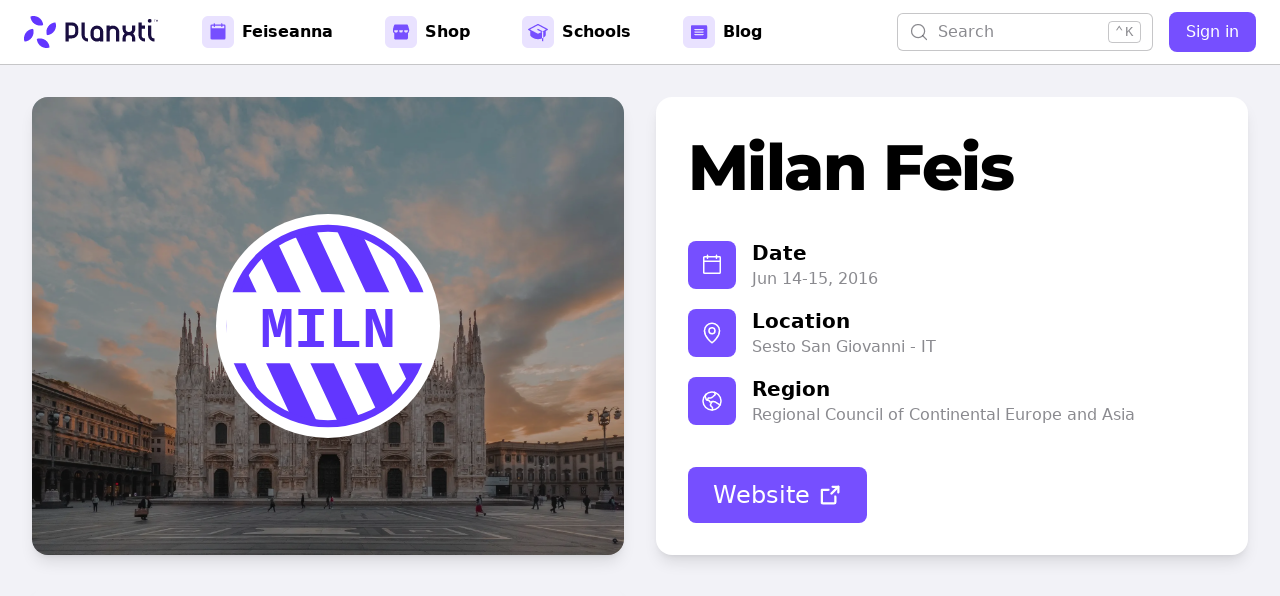

--- FILE ---
content_type: text/html; charset=utf-8
request_url: https://planxti.com/feiseanna/series/0a3a5a0c-16b4-425f-9e1c-c4aef6094958/feis/f49e3063-446f-46cf-822e-2a3b8778316e
body_size: 17984
content:
<!DOCTYPE html><html><head><meta charSet="utf-8"/><meta name="viewport" content="width=device-width"/><meta name="theme-color" content="#6236ff"/><meta name="twitter:card" content="summary_large_image"/><meta name="twitter:site" content="@PlanxtiDance"/><meta name="twitter:creator" content="@PlanxtiDance"/><meta property="msapplication-TileColor" content="#6236ff"/><meta property="msapplication-config" content="/favicon/browserconfig.xml"/><meta property="theme-color" content="#6236ff"/><link rel="shortcut icon" href="/favicon/favicon.ico"/><link rel="mask-icon" href="/favicon/safari-pinned-tab.svg" color="#6236ff"/><link rel="manifest" href="/favicon/site.webmanifest"/><link rel="icon" href="/favicon/favicon-16x16.png" type="image/png" sizes="16x16"/><link rel="icon" href="/favicon/favicon-32x32.png" type="image/png" sizes="32x32"/><link rel="apple-touch-icon" sizes="180x180" href="/favicon/apple-touch-icon.png"/><title>Planxti | Milan Feis 2016</title><meta name="robots" content="index,follow"/><meta name="description" content="Dates: Jun 14-15, 2016.
Location: Via L. Granelli 1, 20099 Sesto San Giovanni, Milan, Italy.
"/><meta property="og:title" content="Milan Feis 2016"/><meta property="og:description" content="Dates: Jun 14-15, 2016.
Location: Via L. Granelli 1, 20099 Sesto San Giovanni, Milan, Italy.
"/><meta property="og:url" content="https://planxti.com/feiseanna/series/milanfeis/feis/2016"/><meta property="og:type" content="website"/><meta property="og:image" content="https://planxti.com/api/v1/utility/opengraph/image?title=Milan%20Feis%202016&amp;subtitle=Jun%2014%2C%202016&amp;backgroundUrl=https%3A%2F%2Fplanxti.com%2Ffiles%2Fbackground%2Fcity%2FMilan-IL-light.jpg&amp;logoUrl=&amp;shortCode=miln"/><meta property="og:image:alt" content="The feis logo in front of an image of the feis location."/><meta property="og:image:type" content="image/png"/><meta property="og:image:width" content="1200"/><meta property="og:image:height" content="600"/><meta property="og:locale" content="en_US"/><meta property="og:site_name" content="Planxti"/><link rel="canonical" href="https://planxti.com/feiseanna/series/milanfeis/feis/2016"/><meta property="ICBM" content="45.52879159986072,9.223649919484437"/><meta property="geo.position" content="45.52879159986072; 9.223649919484437"/><meta property="geo.placename" content="Sesto San Giovanni"/><meta property="geo.region" content="IT-"/><meta name="next-head-count" content="34"/><meta charSet="UTF-8"/><link data-next-font="" rel="preconnect" href="/" crossorigin="anonymous"/><link rel="preload" href="/_next/static/css/da8b606e40e46b85.css" as="style"/><link rel="stylesheet" href="/_next/static/css/da8b606e40e46b85.css" data-n-g=""/><noscript data-n-css=""></noscript><script defer="" nomodule="" src="/_next/static/chunks/polyfills-c67a75d1b6f99dc8.js"></script><script src="/_next/static/chunks/webpack-66b2cf9217120923.js" defer=""></script><script src="/_next/static/chunks/framework-6057c43b618c91c7.js" defer=""></script><script src="/_next/static/chunks/main-36f8d5685f0d130b.js" defer=""></script><script src="/_next/static/chunks/pages/_app-65b008a7d1b55160.js" defer=""></script><script src="/_next/static/chunks/9729-607092b29669978e.js" defer=""></script><script src="/_next/static/chunks/5543-8f71e2995287370c.js" defer=""></script><script src="/_next/static/chunks/3764-19e8d89fda6fd0e7.js" defer=""></script><script src="/_next/static/chunks/2901-8eb9674a573911d5.js" defer=""></script><script src="/_next/static/chunks/5699-48b7c5268c926e5f.js" defer=""></script><script src="/_next/static/chunks/3864-4f677b418e6d7069.js" defer=""></script><script src="/_next/static/chunks/4047-8f7112c3f5993bc0.js" defer=""></script><script src="/_next/static/chunks/1354-4122aa790717a3e2.js" defer=""></script><script src="/_next/static/chunks/7229-cd625fc6bfb4804d.js" defer=""></script><script src="/_next/static/chunks/2004-f9ba60c863973f35.js" defer=""></script><script src="/_next/static/chunks/pages/feiseanna/series/%5BseriesId%5D/feis/%5BfeisId%5D-0b615d82b638a1fd.js" defer=""></script><script src="/_next/static/0GH27zfb1GRPO31wOtwuP/_buildManifest.js" defer=""></script><script src="/_next/static/0GH27zfb1GRPO31wOtwuP/_ssgManifest.js" defer=""></script></head><body class="bg-primary text-primary"><div id="__next"><div><div class="relative border-b bg-secondary" data-headlessui-state=""><div class="max-w-7xl mx-auto px-4 sm:px-6"><div class="flex items-center justify-start py-2 md:space-x-4 lg:space-x-10"><div class="flex justify-start"><div class="flex flex-shrink-0 items-center"><a href="/"><div class="block h-8 w-auto rounded-sm transition duration-150 ease-in-out hover:bg-fill-lg focus:outline-none focus:ring focus:ring-brand-less-prominent focus:ring-offset-2 focus:ring-offset-bg-field md:hidden"><div><svg viewBox="0 0 500 500" class="light:hidden h-8 w-auto"><g fill="#FFF" fill-rule="evenodd"><path fill-rule="nonzero" d="M2049 88V64h8.7v-4.2h-22.4v4.3h8.7V88h5zm18.6 0V68h.3l7.8 19.1h3.6l7.8-19h.3V88h4.7V59.8h-6l-8.4 21h-.4l-8.4-21h-6V88h4.7z"></path><g><path d="M8.5 100.2a149.7 149.7 0 01106 53c-39.2 7-75.2 25.6-103.6 53a149.5 149.5 0 01-2.5-105.8v-.2zM141.5 200.2A150 150 0 018.4 399.7a150 150 0 01131.7-199.4zM399.8 8.5a149.7 149.7 0 01-53 106c-7-39.2-25.6-75.2-53-103.6a149.5 149.5 0 01105.8-2.5h.2zM299.8 141.5A150 150 0 01100.3 8.4a150 150 0 01199.4 131.7z"></path><g><path d="M100.2 491.5a149.7 149.7 0 0153-106c7 39.2 25.6 75.2 53 103.6a149.5 149.5 0 01-105.8 2.5h-.2zM200.2 358.5a150 150 0 01199.5 133.1 150 150 0 01-199.4-131.7z"></path></g><g><path d="M491.5 399.8a149.7 149.7 0 01-106-53c39.2-7 75.2-25.6 103.6-53a149.5 149.5 0 012.5 105.8v.2zM358.5 299.8a150 150 0 01133.1-199.5 150 150 0 01-131.7 199.4z"></path></g></g></g></svg><svg viewBox="0 0 500 500" class="dark:hidden h-8 w-auto"><defs><path id="reuse-0" fill="url(#a)" d="M8.5.2a150.1 150.1 0 01133 100l-1.4.1A149.6 149.6 0 0038.2 150 149.4 149.4 0 018.4.4V.2z"></path></defs><defs><linearGradient id="a" x1="50%" x2="10.5%" y1="100%" y2="0%"><stop offset="0%" stop-color="#190E40"></stop><stop offset="100%" stop-color="#6236FF"></stop></linearGradient><linearGradient id="b" x1="50%" x2="10.5%" y1="100%" y2="0%"><stop offset="0%" stop-color="#190E40"></stop><stop offset="100%" stop-color="#6236FF"></stop></linearGradient></defs><g fill="none" fill-rule="evenodd"><use transform="translate(0 100)" href="#reuse-0"></use><path fill="#6236FF" d="M141.5 200.2A150 150 0 018.4 399.7a150 150 0 01131.7-199.4z"></path><path fill="url(#b)" d="M8.5.2a150.1 150.1 0 01133 100l-1.4.1A149.6 149.6 0 0038.2 150 149.4 149.4 0 018.4.4V.2z" transform="rotate(90 200 200)"></path><path fill="#6236FF" d="M299.8 141.5A150 150 0 01100.3 8.4a150 150 0 01199.4 131.7z"></path><g><use transform="rotate(-90 300 200)" href="#reuse-0"></use><path fill="#6236FF" d="M200.2 358.5a150 150 0 01199.5 133.1 150 150 0 01-199.4-131.7z"></path></g><g><use transform="rotate(180 250 200)" href="#reuse-0"></use><path fill="#6236FF" d="M358.5 299.8a150 150 0 01133.1-199.5 150 150 0 01-131.7 199.4z"></path></g></g></svg></div></div></a><a href="/"><div class="hidden h-8 w-auto rounded-sm transition duration-150 ease-in-out hover:bg-fill-lg focus:outline-none focus:ring focus:ring-brand-less-prominent focus:ring-offset-2 focus:ring-offset-bg-field md:block"><div><svg viewBox="0 0 2095 500" class="light:hidden h-8 w-auto"><defs></defs><g fill="#FFF" fill-rule="evenodd"><path d="M750 100a100 100 0 01100 100v50a100 100 0 01-100 100h-50v50h-50V100zm-50 200h50a50 50 0 0050-50v-50.8a50 50 0 00-50-49.2h-50v150zM900 100h50v200a50 50 0 0050 50v50a100 100 0 01-100-98.3V100zM1090 300a50 50 0 00100 0v-50.8a50 50 0 00-100 .8v50zm-50-50v-1.7a100 100 0 01200 1.7v150h-50v-13.4a100 100 0 01-150-85V250zM1440 249.2a50 50 0 00-100 .8v150h-50V150h50v13.4a100 100 0 01150 86.6v150h-50V250zM1590 150v50a50 50 0 00100 0v-50h50v50c0 29.9-13 56.7-33.9 75a99.7 99.7 0 0133.9 73.4V400h-50v-50a50 50 0 00-49.2-50h-.8a50 50 0 00-50 49.2V400h-50v-51.7A99.8 99.8 0 011574 275a99.7 99.7 0 01-33.9-73.3V150h50zM1840 300a50 50 0 0050 50v50a100 100 0 01-100-98.3V100h50v50h50v50h-50v100zM1990 150v150a50 50 0 0050 50v50a100 100 0 01-100-98.3V150h50zm-25-105a30 30 0 110 60 30 30 0 010-60z"></path><path fill-rule="nonzero" d="M2049 88V64h8.7v-4.2h-22.4v4.3h8.7V88h5zm18.6 0V68h.3l7.8 19.1h3.6l7.8-19h.3V88h4.7V59.8h-6l-8.4 21h-.4l-8.4-21h-6V88h4.7z"></path><g><path d="M8.5 100.2a149.7 149.7 0 01106 53c-39.2 7-75.2 25.6-103.6 53a149.5 149.5 0 01-2.5-105.8v-.2zM141.5 200.2A150 150 0 018.4 399.7a150 150 0 01131.7-199.4zM399.8 8.5a149.7 149.7 0 01-53 106c-7-39.2-25.6-75.2-53-103.6a149.5 149.5 0 01105.8-2.5h.2zM299.8 141.5A150 150 0 01100.3 8.4a150 150 0 01199.4 131.7z"></path><g><path d="M100.2 491.5a149.7 149.7 0 0153-106c7 39.2 25.6 75.2 53 103.6a149.5 149.5 0 01-105.8 2.5h-.2zM200.2 358.5a150 150 0 01199.5 133.1 150 150 0 01-199.4-131.7z"></path></g><g><path d="M491.5 399.8a149.7 149.7 0 01-106-53c39.2-7 75.2-25.6 103.6-53a149.5 149.5 0 012.5 105.8v.2zM358.5 299.8a150 150 0 01133.1-199.5 150 150 0 01-131.7 199.4z"></path></g></g></g></svg><svg viewBox="0 0 2095 500" class="dark:hidden dark:hidden h-8 w-auto"><defs><path id="reuse-0" fill="url(#a)" d="M8.5.2a150.1 150.1 0 01133 100l-1.4.1A149.6 149.6 0 0038.2 150 149.4 149.4 0 018.4.4V.2z"></path></defs><defs><linearGradient id="a" x1="50%" x2="10.5%" y1="100%" y2="0%"><stop offset="0%" stop-color="#190E40"></stop><stop offset="100%" stop-color="#6236FF"></stop></linearGradient><linearGradient id="b" x1="50%" x2="10.5%" y1="100%" y2="0%"><stop offset="0%" stop-color="#190E40"></stop><stop offset="100%" stop-color="#6236FF"></stop></linearGradient></defs><g fill="none" fill-rule="evenodd"><g fill="#190E40"><path d="M750 100a100 100 0 01100 100v50a100 100 0 01-100 100h-50v50h-50V100zm-50 200h50a50 50 0 0050-50v-50.8a50 50 0 00-50-49.2h-50v150zM900 100h50v200a50 50 0 0050 50v50a100 100 0 01-100-98.3V100zM1090 300a50 50 0 00100 0v-50.8a50 50 0 00-100 .8v50zm-50-50v-1.7a100 100 0 01200 1.7v150h-50v-13.4a100 100 0 01-150-85V250zM1440 249.2a50 50 0 00-100 .8v150h-50V150h50v13.4a100 100 0 01150 86.6v150h-50V250zM1590 150v50a50 50 0 00100 0v-50h50v50c0 29.9-13 56.7-33.9 75a99.7 99.7 0 0133.9 73.4V400h-50v-50a50 50 0 00-49.2-50h-.8a50 50 0 00-50 49.2V400h-50v-51.7A99.8 99.8 0 011574 275a99.7 99.7 0 01-33.9-73.3V150h50zM1840 300a50 50 0 0050 50v50a100 100 0 01-100-98.3V100h50v50h50v50h-50v100zM1990 150v150a50 50 0 0050 50v50a100 100 0 01-100-98.3V150h50zm-25-105a30 30 0 110 60 30 30 0 010-60z"></path><path fill-rule="nonzero" d="M2049 88V64h8.7v-4.2h-22.4v4.3h8.7V88h5zm18.6 0V68h.3l7.8 19.1h3.6l7.8-19h.3V88h4.7V59.8h-6l-8.4 21h-.4l-8.4-21h-6V88h4.7z"></path></g><use transform="translate(0 100)" href="#reuse-0"></use><path fill="#6236FF" d="M141.5 200.2A150 150 0 018.4 399.7a150 150 0 01131.7-199.4z"></path><path fill="url(#b)" d="M8.5.2a150.1 150.1 0 01133 100l-1.4.1A149.6 149.6 0 0038.2 150 149.4 149.4 0 018.4.4V.2z" transform="rotate(90 200 200)"></path><path fill="#6236FF" d="M299.8 141.5A150 150 0 01100.3 8.4a150 150 0 01199.4 131.7z"></path><g><use transform="rotate(-90 300 200)" href="#reuse-0"></use><path fill="#6236FF" d="M200.2 358.5a150 150 0 01199.5 133.1 150 150 0 01-199.4-131.7z"></path></g><g><use transform="rotate(180 250 200)" href="#reuse-0"></use><path fill="#6236FF" d="M358.5 299.8a150 150 0 01133.1-199.5 150 150 0 01-131.7 199.4z"></path></g></g></svg></div></div></a></div></div><nav class="hidden space-x-1 lg:flex lg:space-x-2 xl:space-x-10"><div class="relative" data-headlessui-state=""><button class="inline-flex select-none items-center justify-center font-bold transition duration-150 ease-in-out focus:outline-none focus:ring focus:ring-offset-2 focus:ring-offset-bg-field disabled:opacity-50 p-2 pl-1 text-body rounded-lg text-primary hover:bg-brand-more-subtle focus:ring-brand-less-prominent active:bg-fill-md" type="button" aria-expanded="false" data-headlessui-state=""><div class="mr-2 flex h-8 w-8 flex-shrink-0 items-center justify-center rounded-md bg-brand-more-subtle text-brand-less-prominent"><svg xmlns="http://www.w3.org/2000/svg" width="1em" height="1em" fill="currentColor" viewBox="0 0 256 256" class="h-5 w-5" aria-hidden="true"><rect width="256" height="256" fill="none"></rect><path d="M208,32H184V24a8,8,0,0,0-16,0v8H88V24a8,8,0,0,0-16,0v8H48A16,16,0,0,0,32,48V208a16,16,0,0,0,16,16H208a16,16,0,0,0,16-16V48A16,16,0,0,0,208,32Zm0,48H48V48H72v8a8,8,0,0,0,16,0V48h80v8a8,8,0,0,0,16,0V48h24Z"></path></svg></div><span>Feiseanna</span></button></div><div class="relative" data-headlessui-state=""><button class="inline-flex select-none items-center justify-center font-bold transition duration-150 ease-in-out focus:outline-none focus:ring focus:ring-offset-2 focus:ring-offset-bg-field disabled:opacity-50 p-2 pl-1 text-body rounded-lg text-primary hover:bg-brand-more-subtle focus:ring-brand-less-prominent active:bg-fill-md" type="button" aria-expanded="false" data-headlessui-state=""><div class="mr-2 flex h-8 w-8 flex-shrink-0 items-center justify-center rounded-md bg-brand-more-subtle text-brand-less-prominent"><svg xmlns="http://www.w3.org/2000/svg" width="1em" height="1em" fill="currentColor" viewBox="0 0 256 256" class="h-5 w-5" aria-hidden="true"><rect width="256" height="256" fill="none"></rect><path d="M232,95.8v-.4a4.3,4.3,0,0,1-.1-.5v-.3c-.1-.2-.1-.4-.2-.6v-.2L217.4,43.6A16.2,16.2,0,0,0,202,32H54A16.2,16.2,0,0,0,38.6,43.6L24.3,93.8V94c-.1.2-.1.4-.2.6v.3a4.3,4.3,0,0,1-.1.5V112a40,40,0,0,0,16,32v64a16,16,0,0,0,16,16H200a16,16,0,0,0,16-16V144a40,40,0,0,0,16-32V95.8ZM40,104H88v8a24,24,0,0,1-35.1,21.3,8.7,8.7,0,0,0-1.8-1.1A23.9,23.9,0,0,1,40,112Zm112,8a24,24,0,0,1-48,0v-8h48Zm52.9,20.2a8.7,8.7,0,0,0-1.8,1.1A24,24,0,0,1,168,112v-8h48v8A23.9,23.9,0,0,1,204.9,132.2Z"></path></svg></div><span>Shop</span></button></div><div class="relative" data-headlessui-state=""><button class="inline-flex select-none items-center justify-center font-bold transition duration-150 ease-in-out focus:outline-none focus:ring focus:ring-offset-2 focus:ring-offset-bg-field disabled:opacity-50 p-2 pl-1 text-body rounded-lg text-primary hover:bg-brand-more-subtle focus:ring-brand-less-prominent active:bg-fill-md" type="button" aria-expanded="false" data-headlessui-state=""><div class="mr-2 flex h-8 w-8 flex-shrink-0 items-center justify-center rounded-md bg-brand-more-subtle text-brand-less-prominent"><svg xmlns="http://www.w3.org/2000/svg" width="1em" height="1em" fill="currentColor" viewBox="0 0 256 256" class="h-5 w-5" aria-hidden="true"><rect width="256" height="256" fill="none"></rect><path d="M180,209.6a119.4,119.4,0,0,0,16-8.5V240a8,8,0,0,1-16,0ZM120.9,92.2a8.2,8.2,0,0,0,3.3,10.9L171,128l17-9.1-56.2-30A8.2,8.2,0,0,0,120.9,92.2Zm130.9-3.3-120-64a8.5,8.5,0,0,0-7.6,0l-120,64a8.1,8.1,0,0,0,0,14.2L28,115.7v49.8a15.5,15.5,0,0,0,3.2,9.5c7.9,10.6,38.3,45,96.8,45a128.7,128.7,0,0,0,52-10.5V132.8l-9-4.8-43,22.9-88.2-47h0L25,96,128,41.1,231,96l-14.8,7.9h0l-28.2,15,3.8,2a8.4,8.4,0,0,1,3.2,3.3,7.5,7.5,0,0,1,1,3.8v73.1A111.8,111.8,0,0,0,224.8,175a15.5,15.5,0,0,0,3.2-9.5V115.7l23.8-12.6a8.1,8.1,0,0,0,0-14.2Z"></path></svg></div><span>Schools</span></button></div><div class="relative" data-headlessui-state=""><button class="inline-flex select-none items-center justify-center font-bold transition duration-150 ease-in-out focus:outline-none focus:ring focus:ring-offset-2 focus:ring-offset-bg-field disabled:opacity-50 p-2 pl-1 text-body rounded-lg text-primary hover:bg-brand-more-subtle focus:ring-brand-less-prominent active:bg-fill-md" type="button" aria-expanded="false" data-headlessui-state=""><div class="mr-2 flex h-8 w-8 flex-shrink-0 items-center justify-center rounded-md bg-brand-more-subtle text-brand-less-prominent"><svg xmlns="http://www.w3.org/2000/svg" width="1em" height="1em" fill="currentColor" viewBox="0 0 256 256" class="h-5 w-5" aria-hidden="true"><rect width="256" height="256" fill="none"></rect><path d="M216,40H40A16,16,0,0,0,24,56V200a16,16,0,0,0,16,16H216a16,16,0,0,0,16-16V56A16,16,0,0,0,216,40ZM180,168H76a8,8,0,0,1,0-16H180a8,8,0,0,1,0,16Zm0-32H76a8,8,0,0,1,0-16H180a8,8,0,0,1,0,16Zm0-32H76a8,8,0,0,1,0-16H180a8,8,0,0,1,0,16Z"></path></svg></div><span>Blog</span></button></div></nav><div class="flex flex-1 items-center justify-end space-x-2"><div class="mx-2 sm:w-full sm:max-w-[256px]"><label for="search" class="sr-only">Search</label><div class="relative hidden w-full sm:block"><div class="pointer-events-none absolute inset-y-0 left-0 flex items-center pl-3"><svg xmlns="http://www.w3.org/2000/svg" width="1em" height="1em" fill="currentColor" viewBox="0 0 256 256" class="h-5 w-5 text-secondary" aria-hidden="true"><rect width="256" height="256" fill="none"></rect><circle cx="116" cy="116" r="84" fill="none" stroke="currentColor" stroke-linecap="round" stroke-linejoin="round" stroke-width="16"></circle><line x1="175.4" y1="175.4" x2="224" y2="224" fill="none" stroke="currentColor" stroke-linecap="round" stroke-linejoin="round" stroke-width="16"></line></svg></div><button id="search" name="search" class="focus:border-indigo-500 focus:placeholder-gray-400 focus:ring-indigo-500 sm:text-sm block w-full rounded-md border bg-field py-2 pl-10 pr-3 text-left leading-5 text-secondary focus:outline-none focus:ring-1" type="button">Search</button><div class="pointer-events-none absolute inset-y-0 right-0 flex items-center pr-3"><kbd class="inline-flex items-center border rounded px-1.5 text-subheadline font-medium text-secondary tracking-widest font-mono select-none ">K</kbd></div></div><div class="relative block sm:hidden"><button class="inline-flex justify-center items-center font-bold font-body font-medium transition duration-150 ease-in-out focus:outline-none focus:ring focus:ring-offset-2 focus:ring-offset-bg-field disabled:opacity-50 bg-styled hover:bg-styled-hover active:bg-styled-press text-styled hover:text-styled-hover active:text-styled-press border border-styled hover:border-styled-hover active:border-styled-press focus:ring-styled select-none px-0 w-10 h-10 rounded-lg styled variant-fill kind-subtle  palette-brand " id="search" name="search" aria-label="Search" type="button"><svg xmlns="http://www.w3.org/2000/svg" width="1em" height="1em" fill="currentColor" viewBox="0 0 256 256" aria-hidden="true" class="h-5 w-5  " focusable="false"><rect width="256" height="256" fill="none"></rect><circle cx="116" cy="116" r="84" fill="none" stroke="currentColor" stroke-linecap="round" stroke-linejoin="round" stroke-width="24"></circle><line x1="175.4" y1="175.4" x2="224" y2="224" fill="none" stroke="currentColor" stroke-linecap="round" stroke-linejoin="round" stroke-width="24"></line></svg></button><button></button></div></div><a class="inline-flex justify-center items-center font-bold font-body font-medium transition duration-150 ease-in-out focus:outline-none focus:ring focus:ring-offset-2 focus:ring-offset-bg-field disabled:opacity-50 bg-styled hover:bg-styled-hover active:bg-styled-press text-styled hover:text-styled-hover active:text-styled-press border border-styled hover:border-styled-hover active:border-styled-press focus:ring-styled select-none px-4 h-10 text-body rounded-lg  styled variant-fill kind-prominent  palette-brand " href="/account/login?return_to=https%3A%2F%2Fplanxti.com%2Ffeiseanna%2Fseries%2F0a3a5a0c-16b4-425f-9e1c-c4aef6094958%2Ffeis%2Ff49e3063-446f-46cf-822e-2a3b8778316e">Sign in</a></div><div class="ml-4 lg:hidden"><button class="inline-flex select-none items-center justify-center rounded-lg p-1 font-bold text-primary transition duration-150 ease-in-out hover:bg-brand-more-subtle focus:outline-none focus:ring focus:ring-brand-less-prominent focus:ring-offset-2 focus:ring-offset-bg-field active:bg-fill-md disabled:opacity-50" type="button" aria-expanded="false" data-headlessui-state=""><span class="sr-only">Open menu</span><svg xmlns="http://www.w3.org/2000/svg" width="1em" height="1em" fill="currentColor" viewBox="0 0 256 256" class="h-8 w-8" aria-hidden="true"><rect width="256" height="256" fill="none"></rect><line x1="40" y1="128" x2="216" y2="128" fill="none" stroke="currentColor" stroke-linecap="round" stroke-linejoin="round" stroke-width="24"></line><line x1="40" y1="64" x2="216" y2="64" fill="none" stroke="currentColor" stroke-linecap="round" stroke-linejoin="round" stroke-width="24"></line><line x1="40" y1="192" x2="216" y2="192" fill="none" stroke="currentColor" stroke-linecap="round" stroke-linejoin="round" stroke-width="24"></line></svg></button></div></div></div></div><div class="px-4 lg:px-8 my-4"><div class="flex flex-col items-center justify-center sm:flex-row sm:justify-between"><div><h2 class="font-heading text-large-title font-bold text-primary sm:truncate"></h2></div><div class="flex w-full flex-shrink-0 flex-col items-center justify-center space-x-0 space-y-2 sm:ml-4 sm:w-auto sm:flex-row sm:justify-between sm:space-x-2 sm:space-y-0"></div></div></div><div class="mb-8 flex flex-col lg:mx-8 lg:grid lg:grid-flow-row lg:grid-cols-2 lg:gap-8"><div class="relative col-span-1 h-64 overflow-hidden shadow-lg lg:h-auto lg:rounded-2xl"><div class="flex justify-center overflow-hidden absolute inset-0 h-full w-full object-fill" aria-hidden="true"><div class="w-image-full flex h-full w-full justify-center overflow-hidden dark:hidden"><img alt="" loading="lazy" width="1920" height="1080" decoding="async" data-nimg="1" class="h-full w-full object-cover" style="color:transparent" srcSet="/_next/image?url=https%3A%2F%2Fplanxti.com%2Ffiles%2Fbackground%2Fcity%2FMilan-IL-light.jpg&amp;w=1920&amp;q=75 1x, /_next/image?url=https%3A%2F%2Fplanxti.com%2Ffiles%2Fbackground%2Fcity%2FMilan-IL-light.jpg&amp;w=3840&amp;q=75 2x" src="/_next/image?url=https%3A%2F%2Fplanxti.com%2Ffiles%2Fbackground%2Fcity%2FMilan-IL-light.jpg&amp;w=3840&amp;q=75"/></div><div class="light:hidden w-image-full flex h-full w-full justify-center overflow-hidden"><img alt="" loading="lazy" width="1920" height="1080" decoding="async" data-nimg="1" class="light:hidden object-cover" style="color:transparent" srcSet="/_next/image?url=https%3A%2F%2Fplanxti.com%2Ffiles%2Fbackground%2Fcity%2FMilan-IL-dark.jpg&amp;w=1920&amp;q=75 1x, /_next/image?url=https%3A%2F%2Fplanxti.com%2Ffiles%2Fbackground%2Fcity%2FMilan-IL-dark.jpg&amp;w=3840&amp;q=75 2x" src="/_next/image?url=https%3A%2F%2Fplanxti.com%2Ffiles%2Fbackground%2Fcity%2FMilan-IL-dark.jpg&amp;w=3840&amp;q=75"/></div></div><div class="absolute inset-0 h-full w-full" style="background-color:#000;opacity:30%"></div><svg viewBox="0 0 126 126" xmlns="http://www.w3.org/2000/svg" class="absolute top-1/2 left-1/2 max-h-40 -translate-x-1/2 -translate-y-1/2 transform text-neutral-more-subtle md:max-h-48 lg:max-h-56"><g fill="none" fill-rule="evenodd"><circle fill="#FFF" cx="63" cy="63" r="63"></circle><path d="m17.37 32.29 39.82 85.4a54.65 54.65 0 0 1-15-3.76L10.61 46.2a54.78 54.78 0 0 1 6.76-13.91Zm17.22-16.4 46.24 99.16a54.7 54.7 0 0 1-12 2.65L24.84 23.39a55.22 55.22 0 0 1 9.74-7.5ZM56 8.44l44.3 95c-3 2.76-6.3 5.2-9.86 7.24L44.1 11.33A54.65 54.65 0 0 1 56 8.44ZM8.06 65.68l17.57 37.67A54.85 54.85 0 0 1 8.06 65.68ZM67.5 8.18a54.7 54.7 0 0 1 14.78 3.3l32.58 69.87a54.84 54.84 0 0 1-6.97 13.44Zm30.75 12.6A54.88 54.88 0 0 1 118 63.13Z" fill="#6236FF"></path><circle stroke="#6236FF" stroke-width="4" cx="63" cy="63" r="55"></circle><path fill="#FFF" d="M6 44h115v40H6z"></path><text font-family="Menlo, Monaco, Consolas, &quot;Liberation Mono&quot;,
                    &quot;Courier New&quot;, monospace" font-size="32" font-weight="bold" fill="#6236FF"><tspan x="24.5" y="75">MILN</tspan></text></g></svg></div><div class="text-center lg:text-left col-span-1 p-8 bg-secondary lg:rounded-2xl lg:shadow-lg"><h1 class="text-hero-title font-heading mb-4 font-extrabold tracking-tight">Milan Feis</h1><dl class="mx-auto inline-block"><div class="mt-3 md:mt-5"><div class="relative"><dt><div class="absolute flex h-12 w-12 items-center justify-center rounded-lg bg-brand-less-prominent"><svg xmlns="http://www.w3.org/2000/svg" width="1em" height="1em" fill="currentColor" viewBox="0 0 256 256" class="w-6 h-6 text-inverse" focusable="false" aria-hidden="true"><rect width="256" height="256" fill="none"></rect><rect x="40" y="40" width="176" height="176" rx="8" fill="none" stroke="currentColor" stroke-linecap="round" stroke-linejoin="round" stroke-width="16"></rect><line x1="176" y1="24" x2="176" y2="56" fill="none" stroke="currentColor" stroke-linecap="round" stroke-linejoin="round" stroke-width="16"></line><line x1="80" y1="24" x2="80" y2="56" fill="none" stroke="currentColor" stroke-linecap="round" stroke-linejoin="round" stroke-width="16"></line><line x1="40" y1="88" x2="216" y2="88" fill="none" stroke="currentColor" stroke-linecap="round" stroke-linejoin="round" stroke-width="16"></line></svg></div><p class="ml-16 text-left text-section-title font-semibold leading-6 text-primary">Date</p></dt><dd class="mt-1 ml-16 divide-x text-left text-body text-secondary"><span class="pr-2">Jun 14-15, 2016</span></dd></div></div><div class="mt-3 md:mt-5"><div class="relative"><dt><div class="absolute flex h-12 w-12 items-center justify-center rounded-lg bg-brand-less-prominent"><svg xmlns="http://www.w3.org/2000/svg" width="1em" height="1em" fill="currentColor" viewBox="0 0 256 256" class="w-6 h-6 text-inverse" focusable="false" aria-hidden="true"><rect width="256" height="256" fill="none"></rect><circle cx="128" cy="104" r="32" fill="none" stroke="currentColor" stroke-linecap="round" stroke-linejoin="round" stroke-width="16"></circle><path d="M208,104c0,72-80,128-80,128S48,176,48,104a80,80,0,0,1,160,0Z" fill="none" stroke="currentColor" stroke-linecap="round" stroke-linejoin="round" stroke-width="16"></path></svg></div><p class="ml-16 text-left text-section-title font-semibold leading-6 text-primary">Location</p></dt><dd class="mt-1 ml-16 divide-x text-left text-body text-secondary"><span class="pr-2">Sesto San Giovanni - IT</span></dd></div></div><div class="mt-3 md:mt-5"><div class="relative"><dt><div class="absolute flex h-12 w-12 items-center justify-center rounded-lg bg-brand-less-prominent"><svg xmlns="http://www.w3.org/2000/svg" width="1em" height="1em" fill="currentColor" viewBox="0 0 256 256" class="w-6 h-6 text-inverse" focusable="false" aria-hidden="true"><rect width="256" height="256" fill="none"></rect><circle cx="128" cy="128" r="96" fill="none" stroke="currentColor" stroke-linecap="round" stroke-linejoin="round" stroke-width="16"></circle><path d="M214.2,170.4,159.9,137a7.2,7.2,0,0,0-3.1-1.1l-22.9-3.1a7.8,7.8,0,0,0-8.3,4.7l-13.7,30.7a8,8,0,0,0,1.4,8.7l18.8,20.3a8.2,8.2,0,0,1,2,7L130.2,224" fill="none" stroke="currentColor" stroke-linecap="round" stroke-linejoin="round" stroke-width="16"></path><path d="M65,55.6,56,76.8a8,8,0,0,0-.1,5.9l11.5,30.6a7.9,7.9,0,0,0,5.8,5.1L94.6,123a7.8,7.8,0,0,1,5.5,4.3l3.8,7.9a8.2,8.2,0,0,0,7.2,4.5h13.5" fill="none" stroke="currentColor" stroke-linecap="round" stroke-linejoin="round" stroke-width="16"></path><path d="M152.5,35.1l9.3,16.8a8.1,8.1,0,0,1-1.6,9.8L133.3,86a7.2,7.2,0,0,1-1.5,1.1l-12.3,6.8a8.6,8.6,0,0,1-3.8,1H94.3a8.1,8.1,0,0,0-7.4,4.9l-8.3,19.7" fill="none" stroke="currentColor" stroke-linecap="round" stroke-linejoin="round" stroke-width="16"></path></svg></div><p class="ml-16 text-left text-section-title font-semibold leading-6 text-primary">Region</p></dt><dd class="mt-1 ml-16 divide-x text-left text-body text-secondary"><span class="pr-2">Regional Council of Continental Europe and Asia</span></dd></div></div></dl><div class="mt-10 flex flex-col items-center justify-center space-y-4 sm:flex-row sm:space-y-0 sm:space-x-4 lg:justify-start"><a class="inline-flex justify-center items-center font-bold font-body font-medium transition duration-150 ease-in-out focus:outline-none focus:ring focus:ring-offset-2 focus:ring-offset-bg-field disabled:opacity-50 bg-styled hover:bg-styled-hover active:bg-styled-press text-styled hover:text-styled-hover active:text-styled-press border border-styled hover:border-styled-hover active:border-styled-press focus:ring-styled select-none px-6 h-14 text-title rounded-lg styled variant-fill kind-prominent  palette-brand " href="http://www.italianfeis.com/" target="_blank">Website<svg xmlns="http://www.w3.org/2000/svg" width="1em" height="1em" fill="currentColor" viewBox="0 0 256 256" class="ml-2 h-6 w-6"><rect width="256" height="256" fill="none"></rect><polyline points="216 100 216 40 156 40" fill="none" stroke="currentColor" stroke-linecap="round" stroke-linejoin="round" stroke-width="24"></polyline><line x1="144" y1="112" x2="216" y2="40" fill="none" stroke="currentColor" stroke-linecap="round" stroke-linejoin="round" stroke-width="24"></line><path d="M184,144v64a8,8,0,0,1-8,8H48a8,8,0,0,1-8-8V80a8,8,0,0,1,8-8h64" fill="none" stroke="currentColor" stroke-linecap="round" stroke-linejoin="round" stroke-width="24"></path></svg></a></div></div><div class="lg:border-b-none relative col-span-1 hidden min-h-[30rem] rounded-none border-b text-center lg:block lg:overflow-hidden lg:rounded-2xl lg:shadow-lg "><div class="flow-root h-full w-full bg-secondary"><div class="h-full w-full overflow-hidden"></div></div></div><div class="my-6 mt-12 sm:col-span-2 sm:mx-4"><div class="flex flex-row items-center justify-start border-b px-4 pb-5 sm:px-0"><span class="mr-4 inline-flex items-center justify-center rounded-lg bg-informative-less-prominent p-3 text-inverse"><div class="inline-flex h-6 w-6 items-center justify-center"><svg xmlns="http://www.w3.org/2000/svg" width="1em" height="1em" fill="currentColor" viewBox="0 0 256 256" class="w-6 h-6 text-inverse" focusable="false" aria-hidden="true"><rect width="256" height="256" fill="none"></rect><rect x="40" y="40" width="176" height="176" rx="8" fill="none" stroke="currentColor" stroke-linecap="round" stroke-linejoin="round" stroke-width="16"></rect><line x1="176" y1="24" x2="176" y2="56" fill="none" stroke="currentColor" stroke-linecap="round" stroke-linejoin="round" stroke-width="16"></line><line x1="80" y1="24" x2="80" y2="56" fill="none" stroke="currentColor" stroke-linecap="round" stroke-linejoin="round" stroke-width="16"></line><line x1="40" y1="88" x2="216" y2="88" fill="none" stroke="currentColor" stroke-linecap="round" stroke-linejoin="round" stroke-width="16"></line></svg></div></span><h3 class="text-section-title font-medium leading-6 text-primary">Dates</h3></div><ul class="mx-0 mt-6 grid list-none grid-cols-1 gap-0 divide-y border-y sm:divide-y-0 sm:border-y-0 md:grid-cols-2 md:gap-4 lg:grid-cols-3 xl:grid-cols-4"><div class="flow-root rounded-none shadow-none bg-secondary sm:rounded-lg sm:shadow-lg"><div class="justify-left m-6 flex flex-row items-center text-primary"><time dateTime="2016-06-14"><div class="flex flex-col overflow-hidden rounded-md border h-24 w-24"><div class="flex w-full flex-row items-center justify-center bg-accent-less-prominent p-1 text-section-title font-bold text-inverse">Jun</div><div class="flex w-full flex-1 flex-row items-center justify-center bg-field p-2 text-large-title font-medium text-primary">14</div></div></time><div class="ml-6 flex-1"><h3 class="pb-5 font-heading text-large-title font-medium tracking-tight text-primary">Day 1</h3><a class="inline-flex justify-center items-center font-bold font-body font-medium transition duration-150 ease-in-out focus:outline-none focus:ring focus:ring-offset-2 focus:ring-offset-bg-field disabled:opacity-50 bg-styled hover:bg-styled-hover active:bg-styled-press text-styled hover:text-styled-hover active:text-styled-press border border-styled hover:border-styled-hover active:border-styled-press focus:ring-styled select-none px-2 h-7 text-subheadline rounded-md styled variant-fill kind-subtle  palette-accent w-full" href="data:text/calendar;charset=utf8,BEGIN:VCALENDAR%0AVERSION:2.0%0ABEGIN:VEVENT%0ADTSTART:20160614%0ADTEND:20160615%0ASUMMARY:Milan%20Feis%0ALOCATION:Via%20L.%20Granelli%201%2C%2020099%20Sesto%20San%20Giovanni%2C%20Milan%2C%20Italy%0AEND:VEVENT%0AEND:VCALENDAR%0A">Add to Calendar</a></div></div></div><div class="flow-root rounded-none shadow-none bg-secondary sm:rounded-lg sm:shadow-lg"><div class="justify-left m-6 flex flex-row items-center text-primary"><time dateTime="2016-06-15"><div class="flex flex-col overflow-hidden rounded-md border h-24 w-24"><div class="flex w-full flex-row items-center justify-center bg-accent-less-prominent p-1 text-section-title font-bold text-inverse">Jun</div><div class="flex w-full flex-1 flex-row items-center justify-center bg-field p-2 text-large-title font-medium text-primary">15</div></div></time><div class="ml-6 flex-1"><h3 class="pb-5 font-heading text-large-title font-medium tracking-tight text-primary">Day 2</h3><a class="inline-flex justify-center items-center font-bold font-body font-medium transition duration-150 ease-in-out focus:outline-none focus:ring focus:ring-offset-2 focus:ring-offset-bg-field disabled:opacity-50 bg-styled hover:bg-styled-hover active:bg-styled-press text-styled hover:text-styled-hover active:text-styled-press border border-styled hover:border-styled-hover active:border-styled-press focus:ring-styled select-none px-2 h-7 text-subheadline rounded-md styled variant-fill kind-subtle  palette-accent w-full" href="data:text/calendar;charset=utf8,BEGIN:VCALENDAR%0AVERSION:2.0%0ABEGIN:VEVENT%0ADTSTART:20160614%0ADTEND:20160615%0ASUMMARY:Milan%20Feis%0ALOCATION:Via%20L.%20Granelli%201%2C%2020099%20Sesto%20San%20Giovanni%2C%20Milan%2C%20Italy%0AEND:VEVENT%0AEND:VCALENDAR%0A">Add to Calendar</a></div></div></div></ul></div><div class="my-6 mt-12 sm:col-span-2 sm:mx-4"><div class="flex flex-row items-center justify-start border-b px-4 pb-5 sm:px-0"><span class="mr-4 inline-flex items-center justify-center rounded-lg bg-informative-less-prominent p-3 text-inverse"><div class="inline-flex h-6 w-6 items-center justify-center"><svg xmlns="http://www.w3.org/2000/svg" width="1em" height="1em" fill="currentColor" viewBox="0 0 256 256" class="w-6 h-6 text-inverse" focusable="false" aria-hidden="true"><rect width="256" height="256" fill="none"></rect><circle cx="128" cy="104" r="32" fill="none" stroke="currentColor" stroke-linecap="round" stroke-linejoin="round" stroke-width="16"></circle><path d="M208,104c0,72-80,128-80,128S48,176,48,104a80,80,0,0,1,160,0Z" fill="none" stroke="currentColor" stroke-linecap="round" stroke-linejoin="round" stroke-width="16"></path></svg></div></span><h3 class="text-section-title font-medium leading-6 text-primary">Venue</h3></div><ul class="mx-0 mt-6 grid list-none grid-cols-1 gap-0 divide-y border-y sm:gap-4 sm:divide-y-0 sm:border-y-0 md:grid-cols-2 lg:grid-cols-3 "><div class="sm:border-b-none col-span-1 rounded-none border-b sm:overflow-hidden sm:rounded-2xl sm:shadow-lg"><div class="flow-root h-full w-full bg-secondary"><div><div class="h-96 w-full border-b"></div><h3 class="mt-4 px-6 font-heading text-large-title font-medium tracking-tight text-primary">Spazio Mil</h3><p class="mt-3 px-6 text-body text-secondary">Via L. Granelli 1, 20099 Sesto San Giovanni, Milan, Italy</p><div class="mt-5 mb-4 flex flex-col items-stretch justify-evenly space-y-3 px-6 lg:flex-row lg:items-center lg:space-y-0 lg:space-x-3"><a href="http://maps.apple.com/?ll=45.52879159986072,9.223649919484437&amp;address=Via%20L.%20Granelli%201%2C%2020099%20Sesto%20San%20Giovanni%2C%20Milan%2C%20Italy&amp;q=Spazio%20Mil" target="_blank" class="flex flex-1 flex-row justify-center rounded-md border bg-field" aria-label="View directions on apple maps." rel="noreferrer"><svg viewBox="0 0 140 40" class="h-12"><path class="text-primary" fill="currentColor" fill-rule="nonzero" d="M24.77 20.3c.02-1.7.91-3.26 2.36-4.15a5.07 5.07 0 00-4-2.16c-1.67-.18-3.3 1-4.16 1-.87 0-2.19-.98-3.6-.95a5.32 5.32 0 00-4.48 2.73c-1.93 3.34-.5 8.26 1.36 10.97.93 1.33 2.01 2.8 3.43 2.75 1.39-.05 1.9-.88 3.58-.88 1.66 0 2.14.88 3.59.85 1.49-.02 2.43-1.33 3.32-2.67.67-.94 1.18-1.99 1.52-3.09a4.78 4.78 0 01-2.92-4.4zM22.04 12.21a4.87 4.87 0 001.11-3.49 4.96 4.96 0 00-3.2 1.66 4.64 4.64 0 00-1.15 3.36 4.1 4.1 0 003.24-1.53zM38.37 14.7l2.02-5.83H39.3l-1.44 4.68h-.04l-1.45-4.68h-1.12l2.02 5.83h1.1zm3.26-5.08c.3 0 .56-.23.56-.54a.54.54 0 00-.56-.54c-.3 0-.56.23-.56.54 0 .31.25.54.56.54zm.47 5.08v-4.52h-.94v4.52h.94zm3.05.08c1.11 0 1.7-.65 1.84-1.38h-.9c-.12.39-.45.63-.93.63-.65 0-1.06-.5-1.06-1.27v-.1h2.94v-.43c0-1.28-.73-2.12-1.93-2.12-1.19 0-1.94.81-1.94 2.07v.46c0 1.34.77 2.14 1.98 2.14zM46.1 12h-2v-.01c0-.64.4-1.15 1-1.15s1 .5 1 1.15zm3.64 2.7l.94-3.33h.03l.94 3.33h.99l1.17-4.52h-.95l-.75 3.45h-.04l-.93-3.45h-.9l-.92 3.45h-.04l-.75-3.45h-.95l1.16 4.52h1zm8.61 0c1.73 0 2.59-1.05 2.59-2.93 0-1.87-.85-2.9-2.59-2.9h-2.01v5.83h2.01zm-.1-.82h-.94v-4.2h.94c1.19 0 1.69.77 1.69 2.1 0 1.5-.61 2.1-1.7 2.1zm4.16-4.26c.3 0 .56-.23.56-.54a.54.54 0 00-.56-.54c-.31 0-.57.23-.57.54 0 .31.26.54.57.54zm.47 5.08v-4.52h-.95v4.52h.95zm2.2 0v-2.67c0-.61.27-1.08 1.03-1.08.15 0 .32.01.4.03v-.83c-.09-.02-.2-.03-.32-.03-.63 0-.96.38-1.08.66h-.03v-.6h-.95v4.52h.96zm3.96.08c1.12 0 1.71-.65 1.85-1.38H70c-.12.39-.45.63-.93.63-.65 0-1.06-.5-1.06-1.27v-.1h2.94v-.43c0-1.28-.73-2.12-1.93-2.12s-1.94.81-1.94 2.07v.46c0 1.34.77 2.14 1.97 2.14zm.97-2.78h-2v-.01c0-.64.39-1.15 1-1.15.6 0 1 .5 1 1.15zm3.7 2.78c1.05 0 1.7-.54 1.82-1.44h-.9c-.06.35-.34.65-.86.65-.65 0-1.05-.53-1.05-1.37v-.38c0-.83.38-1.35 1.04-1.35.45 0 .78.34.85.72h.9c-.03-.8-.7-1.5-1.8-1.5-1.22 0-1.95.87-1.95 2.1v.41c0 1.27.72 2.16 1.95 2.16zm4.56-.05c.2 0 .38-.02.45-.03v-.73l-.21.01c-.51 0-.7-.13-.7-.63v-2.4h.89v-.77h-.88v-1.1h-.94v1.1h-.63v.76h.62v2.5c0 .9.3 1.29 1.4 1.29zm1.99-5.11c.3 0 .56-.23.56-.54a.54.54 0 00-.56-.54c-.31 0-.57.23-.57.54 0 .31.26.54.57.54zm.47 5.08v-4.52h-.95v4.52h.95zm3.08.08c1.3 0 2-.9 2-2.16v-.37c0-1.23-.7-2.14-2-2.14s-2.02.92-2.02 2.14v.37c0 1.27.71 2.16 2.02 2.16zm0-.77c-.71 0-1.06-.6-1.06-1.4v-.35c0-.82.35-1.4 1.06-1.4.7 0 1.05.58 1.05 1.4v.35c0 .81-.34 1.4-1.05 1.4zm3.97.69V12c0-.59.32-1.06 1-1.06.55 0 .97.32.97 1.05v2.71h.95v-2.9c0-1.1-.66-1.68-1.59-1.68-.74 0-1.16.4-1.3.7h-.04v-.64h-.93v4.52h.94zm5.58.08c1.14 0 1.86-.53 1.86-1.45 0-.85-.66-1.11-1.5-1.26-.5-.1-1.13-.19-1.13-.66 0-.38.33-.6.8-.6.62 0 .82.35.85.67h.85c0-.8-.6-1.37-1.67-1.37-.91 0-1.74.42-1.74 1.4 0 .82.67 1.1 1.5 1.28.6.12 1.12.2 1.12.66 0 .34-.28.62-.88.62-.53 0-.86-.25-.9-.61h-.93c0 .8.68 1.32 1.77 1.32zm6.38 0c1.3 0 2-.9 2-2.16v-.37c0-1.23-.7-2.14-2-2.14s-2.01.92-2.01 2.14v.37c0 1.27.7 2.16 2 2.16zm0-.77c-.71 0-1.06-.6-1.06-1.4v-.35c0-.82.35-1.4 1.06-1.4.7 0 1.05.58 1.05 1.4v.35c0 .81-.34 1.4-1.05 1.4zm3.97.69V12c0-.59.33-1.06 1-1.06.56 0 .98.32.98 1.05v2.71h.94v-2.9c0-1.1-.66-1.68-1.59-1.68-.74 0-1.15.4-1.3.7h-.04v-.64h-.93v4.52h.94zM37.3 30.5l1.1-3.45h4.38l1.1 3.45h2.2l-4.29-12.46h-2.32L35.18 30.5h2.11zm5.01-5.04h-3.44l1.7-5.27h.07l1.67 5.27zm7.28 8.24v-4.54h.07a3.02 3.02 0 002.72 1.48c2.22 0 3.75-1.67 3.75-4.54v-.86c0-2.88-1.54-4.52-3.7-4.52-1.3 0-2.3.62-2.82 1.54h-.07v-1.41h-1.98V33.7h2.03zm2.32-4.73c-1.44 0-2.34-1.15-2.34-2.98v-.69c0-1.78.89-2.93 2.3-2.93 1.38 0 2.2 1.07 2.2 2.94V26c0 1.94-.87 2.98-2.16 2.98zm8.46 4.73v-4.54h.08a3.02 3.02 0 002.71 1.48c2.23 0 3.75-1.67 3.75-4.54v-.86c0-2.88-1.54-4.52-3.7-4.52-1.3 0-2.29.62-2.82 1.54h-.07v-1.41h-1.97V33.7h2.02zm2.32-4.73c-1.44 0-2.33-1.15-2.33-2.98v-.69c0-1.78.88-2.93 2.3-2.93 1.38 0 2.2 1.07 2.2 2.94V26c0 1.94-.88 2.98-2.17 2.98zm8.51 1.53V17.38h-2.02V30.5h2.02zm6.48.16c2.38 0 3.64-1.37 3.93-2.94H79.7c-.25.84-.95 1.35-1.98 1.35-1.38 0-2.26-1.08-2.26-2.7v-.23h6.27v-.93c0-2.72-1.55-4.53-4.12-4.53-2.54 0-4.15 1.75-4.15 4.44v.98c0 2.86 1.64 4.56 4.23 4.56zm2.06-5.94h-4.29v-.02c0-1.37.85-2.45 2.15-2.45 1.3 0 2.14 1.08 2.14 2.45v.02zm9.85 5.78v-8.61h.08l3.23 7.29h1.49l3.22-7.29h.08v8.61h1.87V18.04H97.5l-3.8 8.76h-.07l-3.8-8.76h-2.09V30.5h1.86zm15.33.15c1.43 0 2.28-.6 2.7-1.34h.07v1.19h1.93v-6.57c0-2.16-1.6-3.23-3.75-3.23-2.57 0-3.67 1.37-3.75 3.02h1.9c.07-.86.7-1.44 1.8-1.44 1.14 0 1.8.61 1.8 1.72v.92h-2.45c-2.22 0-3.4 1.09-3.4 2.8 0 1.8 1.28 2.93 3.15 2.93zm.62-1.55c-.9 0-1.74-.48-1.74-1.49 0-.8.54-1.36 1.72-1.36h2.1v1.07c0 1.05-.9 1.78-2.08 1.78zm8.62 4.6v-4.54h.07a3.02 3.02 0 002.71 1.48c2.23 0 3.75-1.67 3.75-4.54v-.86c0-2.88-1.54-4.52-3.7-4.52-1.3 0-2.29.62-2.82 1.54h-.07v-1.41h-1.97V33.7h2.03zm2.31-4.73c-1.44 0-2.33-1.15-2.33-2.98v-.69c0-1.78.88-2.93 2.3-2.93 1.38 0 2.2 1.07 2.2 2.94V26c0 1.94-.88 2.98-2.17 2.98zm9.67 1.7c2.42 0 3.98-1.14 3.98-3.1 0-1.82-1.41-2.38-3.2-2.7l-.14-.02-.3-.05c-.98-.19-2-.45-2-1.33 0-.81.7-1.28 1.74-1.28 1.31 0 1.73.75 1.8 1.43h1.82c0-1.71-1.29-2.94-3.57-2.94-1.95 0-3.73.9-3.73 2.99 0 1.76 1.43 2.37 3.2 2.74 1.28.26 2.4.42 2.4 1.42 0 .72-.59 1.33-1.88 1.33-1.14 0-1.82-.53-1.93-1.32h-1.98c0 1.73 1.47 2.82 3.79 2.82z"></path></svg></a><a href="https://www.google.com/maps/search/?api=1&amp;query=Spazio%2BMil&amp;near=45.52879159986072,9.223649919484437" target="_blank" class="flex flex-1 flex-row justify-center rounded-md border bg-field" aria-label="View directions on google maps." rel="noreferrer"><svg xmlns="http://www.w3.org/2000/svg" viewBox="0 0 155 40" class="h-12"><defs></defs><g fill="none" fill-rule="nonzero"><path class="text-primary" fill="currentColor" d="M38.53 14.7l2.23-6.19h-1.18l-1.57 4.84-1.56-4.84h-1.17l2.21 6.19h1.04zm3.41-5.25c.19 0 .33-.05.43-.15.1-.1.16-.23.16-.39a.54.54 0 00-.16-.4c-.1-.1-.24-.15-.43-.15s-.33.05-.43.15c-.1.11-.15.24-.15.4 0 .16.05.29.15.39.1.1.24.15.43.15zm.52 5.25v-4.6h-1.04v4.6h1.04zm3.14.08c.39 0 .73-.07 1.04-.22.3-.15.55-.37.73-.64l-.55-.53c-.3.38-.68.57-1.16.57-.33 0-.61-.11-.84-.33a1.38 1.38 0 01-.38-.9h3v-.42c0-.73-.16-1.3-.5-1.7a1.8 1.8 0 00-1.46-.6 1.97 1.97 0 00-1.81 1.15c-.18.36-.27.77-.27 1.23v.13c0 .69.2 1.23.61 1.65.4.4.94.61 1.6.61zm.83-2.8h-1.97c.05-.36.16-.64.33-.84.18-.2.4-.3.69-.3.29 0 .51.1.67.27.16.18.25.44.28.79v.07zm3.54 2.72l.96-3.16.99 3.16h.85l1.25-4.6h-1l-.73 3.18-.96-3.18h-.78l-.94 3.14-.74-3.14h-1.01l1.26 4.6h.85zm8.79 0a3 3 0 001.48-.36c.44-.24.77-.58 1-1.03.24-.44.35-.96.35-1.55v-.3c0-.58-.11-1.1-.35-1.54a2.5 2.5 0 00-.98-1.04c-.42-.24-.9-.37-1.45-.37h-1.83v6.19h1.78zm0-.86h-.7V9.38h.75c.55 0 .97.18 1.27.53.29.36.43.87.43 1.54v.34a2.3 2.3 0 01-.46 1.52c-.3.36-.73.53-1.3.53zm4.39-4.39c.18 0 .33-.05.43-.15.1-.1.15-.23.15-.39a.54.54 0 00-.15-.4c-.1-.1-.25-.15-.43-.15-.19 0-.33.05-.43.15-.1.11-.15.24-.15.4 0 .16.05.29.15.39.1.1.24.15.43.15zm.51 5.25v-4.6h-1.03v4.6h1.03zm2.16 0v-3.14c.16-.37.48-.55.95-.55.15 0 .29.01.42.04v-.97a.97.97 0 00-.36-.06c-.44 0-.79.2-1.04.6l-.02-.52h-.99v4.6h1.04zm3.97.08c.38 0 .72-.07 1.03-.22.3-.15.55-.37.74-.64l-.56-.53c-.3.38-.68.57-1.15.57-.34 0-.62-.11-.84-.33a1.38 1.38 0 01-.38-.9h3v-.42c0-.73-.17-1.3-.51-1.7a1.8 1.8 0 00-1.45-.6 1.97 1.97 0 00-1.82 1.15c-.17.36-.26.77-.26 1.23v.13c0 .69.2 1.23.6 1.65.41.4.94.61 1.6.61zm.82-2.8h-1.97c.05-.36.16-.64.34-.84.17-.2.4-.3.68-.3.29 0 .51.1.68.27.16.18.25.44.27.79v.07zm3.72 2.8c.33 0 .64-.07.93-.21.29-.15.51-.34.68-.59.17-.25.26-.51.27-.8h-.98c0 .22-.1.4-.27.56a.93.93 0 01-.64.22.9.9 0 01-.78-.37c-.18-.24-.27-.61-.27-1.11v-.17c0-.49.1-.86.28-1.1a.9.9 0 01.77-.36c.26 0 .48.08.64.25.17.17.26.39.27.65h.98c-.02-.52-.2-.93-.55-1.25a1.89 1.89 0 00-1.33-.48c-.65 0-1.16.2-1.53.63-.37.42-.56.98-.56 1.68v.1c0 .74.19 1.31.56 1.73.38.42.89.62 1.53.62zm4.1 0c.22 0 .45-.03.69-.1v-.8c-.13.04-.25.05-.36.05-.18 0-.3-.04-.38-.12-.07-.07-.1-.2-.1-.38v-2.56h.81v-.77h-.81V9h-1.03v1.11h-.76v.77h.76v2.6c0 .88.4 1.31 1.19 1.31zm2.03-5.33c.19 0 .33-.05.44-.15.1-.1.15-.23.15-.39a.54.54 0 00-.15-.4c-.1-.1-.25-.15-.44-.15-.18 0-.33.05-.43.15-.1.11-.15.24-.15.4 0 .16.05.29.15.39.1.1.25.15.43.15zm.52 5.25v-4.6h-1.04v4.6h1.04zm3.07.08c.42 0 .8-.1 1.12-.29.33-.2.58-.47.75-.83.17-.35.26-.76.26-1.21v-.24a2.36 2.36 0 00-.63-1.6 2 2 0 00-1.51-.6c-.42 0-.79.1-1.11.3-.33.2-.58.47-.76.83-.17.36-.26.77-.26 1.22v.05c0 .72.2 1.3.58 1.73a2 2 0 001.56.64zm0-.82a.95.95 0 01-.82-.4c-.2-.27-.29-.64-.29-1.11a2 2 0 01.3-1.2c.2-.27.46-.4.8-.4s.61.13.81.4c.2.28.3.64.3 1.1 0 .53-.1.93-.29 1.2-.2.27-.46.41-.81.41zm4.02.74v-3.27a1 1 0 01.93-.57c.29 0 .5.07.62.21.13.14.19.36.19.65v2.98h1.03v-3.04c-.02-1.1-.5-1.64-1.46-1.64-.55 0-1 .2-1.34.61l-.03-.53h-.97v4.6h1.03zm5.55.08c.56 0 1-.12 1.35-.38.34-.26.51-.6.51-1 0-.25-.05-.46-.16-.63a1.35 1.35 0 00-.52-.45 3.82 3.82 0 00-.95-.32c-.4-.08-.68-.17-.8-.26a.42.42 0 01-.2-.37.5.5 0 01.2-.42c.15-.1.33-.16.56-.16.24 0 .44.07.59.2.14.13.22.3.22.5h1.03c0-.44-.17-.8-.5-1.06-.35-.28-.79-.41-1.34-.41-.51 0-.94.13-1.27.4-.34.26-.5.6-.5 1 0 .46.25.83.77 1.08.23.1.53.2.88.28.35.07.6.15.75.25.15.1.23.24.23.42 0 .17-.07.3-.21.4-.15.11-.35.16-.62.16-.28 0-.5-.06-.68-.2a.73.73 0 01-.28-.56h-1c0 .28.08.53.25.77.16.24.4.43.69.56.3.14.63.2 1 .2zm6.88 0c.42 0 .8-.1 1.12-.29.32-.2.57-.47.75-.83.17-.35.26-.76.26-1.21v-.24a2.36 2.36 0 00-.63-1.6 2 2 0 00-1.51-.6c-.42 0-.8.1-1.11.3-.33.2-.58.47-.76.83-.18.36-.26.77-.26 1.22v.05c0 .72.19 1.3.58 1.73a2 2 0 001.56.64zm0-.82a.95.95 0 01-.82-.4c-.2-.27-.3-.64-.3-1.11a2 2 0 01.3-1.2c.2-.27.47-.4.8-.4.35 0 .62.13.82.4.2.28.3.64.3 1.1 0 .53-.1.93-.29 1.2-.2.27-.46.41-.81.41zm4.02.74v-3.27a1 1 0 01.93-.57c.29 0 .5.07.62.21.12.14.19.36.19.65v2.98h1.03v-3.04c-.02-1.1-.5-1.64-1.46-1.64-.55 0-1 .2-1.34.61l-.03-.53h-.97v4.6h1.03zM41.57 30.68c1.07 0 2.03-.16 2.87-.48.84-.32 1.5-.79 1.98-1.4v-5.05h-4.99v1.74h2.71v2.57c-.5.53-1.32.8-2.5.8-1.06 0-1.89-.4-2.49-1.18-.6-.79-.9-1.9-.9-3.31v-1.02c.02-1.42.3-2.5.83-3.24A2.7 2.7 0 0141.4 19c1.59 0 2.5.78 2.76 2.37h2.24a4.67 4.67 0 00-1.55-3.13 5.25 5.25 0 00-3.5-1.08c-1.7 0-3.02.56-3.98 1.67-.95 1.12-1.42 2.67-1.42 4.66v1.03a7.5 7.5 0 00.72 3.26 5 5 0 001.96 2.14c.85.5 1.83.75 2.93.75zm11.29 0c.9 0 1.7-.2 2.39-.62a4.1 4.1 0 001.59-1.76c.37-.76.55-1.62.55-2.59v-.51a5.01 5.01 0 00-1.34-3.38 4.27 4.27 0 00-3.2-1.27 4.16 4.16 0 00-3.97 2.39 5.76 5.76 0 00-.57 2.58v.11c0 1.53.41 2.75 1.24 3.67a4.24 4.24 0 003.3 1.38zm0-1.75c-.74 0-1.32-.29-1.74-.86a3.94 3.94 0 01-.62-2.36c0-1.13.21-1.98.63-2.55.42-.57 1-.85 1.71-.85.73 0 1.3.29 1.73.86.42.58.64 1.37.64 2.35 0 1.12-.2 1.96-.62 2.54a2 2 0 01-1.73.87zm10.53 1.75c.9 0 1.7-.2 2.4-.62a4.1 4.1 0 001.58-1.76c.37-.76.56-1.62.56-2.59l-.01-.51a5.01 5.01 0 00-1.34-3.38 4.27 4.27 0 00-3.2-1.27 4.16 4.16 0 00-3.97 2.39 5.76 5.76 0 00-.57 2.58v.11c0 1.53.41 2.75 1.24 3.67a4.24 4.24 0 003.31 1.38zm0-1.75c-.74 0-1.32-.29-1.73-.86a3.94 3.94 0 01-.63-2.36c0-1.13.21-1.98.64-2.55.42-.57.99-.85 1.7-.85.73 0 1.3.29 1.73.86.43.58.64 1.37.64 2.35 0 1.12-.2 1.96-.62 2.54a2 2 0 01-1.73.87zm10.2 5.42c1.35 0 2.43-.37 3.23-1.11.8-.74 1.2-1.76 1.2-3.04v-9.47h-1.98l-.1.98a3.22 3.22 0 00-2.63-1.16c-1.18 0-2.13.45-2.84 1.35a5.72 5.72 0 00-1.07 3.64c0 1.6.36 2.87 1.09 3.78.72.9 1.66 1.36 2.8 1.36 1.06 0 1.9-.35 2.53-1.06v.66c0 .77-.21 1.35-.63 1.74-.42.4-1 .6-1.73.6-.98 0-1.82-.4-2.49-1.2l-1.04 1.31c.36.48.88.87 1.56 1.17.68.3 1.38.45 2.1.45zm.26-5.46c-.7 0-1.26-.28-1.66-.84-.4-.57-.6-1.34-.6-2.32 0-1.11.2-1.96.6-2.53.4-.57.96-.86 1.68-.86.89 0 1.54.37 1.95 1.11v4.3a2.11 2.11 0 01-1.97 1.14zm8.75 1.61V16.62h-2.19V30.5h2.2zm6.7.18a4.9 4.9 0 002.2-.48 3.95 3.95 0 001.57-1.36l-1.19-1.13a2.97 2.97 0 01-2.45 1.22c-.72 0-1.32-.24-1.79-.7a2.94 2.94 0 01-.8-1.92h6.38v-.89c0-1.55-.36-2.75-1.09-3.6a3.84 3.84 0 00-3.08-1.27 4.2 4.2 0 00-3.87 2.43 5.86 5.86 0 00-.56 2.61v.28c0 1.45.43 2.62 1.3 3.5.86.87 1.99 1.31 3.38 1.31zm1.75-5.98h-4.18c.1-.75.34-1.34.7-1.76.38-.42.86-.63 1.47-.63.6 0 1.08.19 1.42.56.35.38.54.93.6 1.67v.16zm10.97 5.8v-4.34l-.23-5.79 3.88 10.13h1.63l3.89-10.14-.23 5.8v4.34h2.28V17.35h-2.96l-3.78 10.08-3.8-10.08h-2.96V30.5h2.28zm16.73.18c1 0 1.86-.36 2.56-1.1.07.43.16.73.26.92h2.24v-.15a5 5 0 01-.37-2.1v-4.42a3.08 3.08 0 00-1.05-2.42 4.1 4.1 0 00-2.74-.86 5.1 5.1 0 00-2.05.4c-.6.26-1.09.62-1.45 1.09-.35.47-.53.97-.53 1.5h2.2c0-.38.16-.7.48-.95.31-.25.72-.37 1.22-.37.58 0 1.01.15 1.3.45.28.3.42.71.42 1.22v.64h-1.35c-1.44 0-2.54.28-3.32.83a2.78 2.78 0 00-1.16 2.4c0 .83.31 1.52.93 2.08.62.56 1.43.84 2.4.84zm.4-1.76c-.47 0-.84-.13-1.12-.38a1.28 1.28 0 01-.42-1c0-.52.2-.92.61-1.2a3.24 3.24 0 011.84-.43h1.18v1.84c-.2.36-.48.64-.86.85a2.5 2.5 0 01-1.23.32zm8.77 5.34v-4.64c.65.7 1.5 1.06 2.58 1.06a3.3 3.3 0 002.76-1.35c.69-.9 1.03-2.1 1.03-3.62v-.13c0-1.58-.34-2.81-1.01-3.7a3.33 3.33 0 00-2.8-1.33c-1.12 0-2 .39-2.64 1.17l-.09-1h-2.02v13.54h2.2zm1.96-5.33c-.9 0-1.56-.38-1.96-1.14v-4.34c.4-.74 1.04-1.1 1.94-1.1.72 0 1.28.28 1.66.85.4.57.59 1.35.59 2.32 0 1.15-.2 2-.6 2.56-.39.57-.94.85-1.63.85zm9.95 1.75c1.18 0 2.14-.27 2.86-.82a2.55 2.55 0 001.1-2.13c0-.53-.12-.97-.36-1.34-.24-.37-.6-.68-1.1-.94a8.12 8.12 0 00-2.02-.68 5.84 5.84 0 01-1.72-.57.89.89 0 01-.42-.78c0-.38.15-.67.45-.9.3-.22.7-.33 1.18-.33.52 0 .94.14 1.25.42.31.28.47.63.47 1.05h2.2c0-.92-.37-1.67-1.08-2.25a4.38 4.38 0 00-2.84-.86c-1.1 0-2 .28-2.7.84a2.6 2.6 0 00-1.07 2.12c0 1 .55 1.77 1.64 2.3.5.24 1.12.44 1.87.6.75.15 1.28.34 1.6.54.33.2.49.5.49.9 0 .35-.15.64-.45.86-.3.22-.74.33-1.32.33-.6 0-1.08-.14-1.44-.42a1.55 1.55 0 01-.59-1.2h-2.13c0 .58.18 1.13.53 1.63.35.51.83.9 1.46 1.2.63.29 1.34.43 2.14.43z"></path><path fill="#1A73E8" d="M21.73 7.42a9.1 9.1 0 00-9.62 2.7l4.24 3.45 5.38-6.15z"></path><path fill="#EA4335" d="M12.1 10.12A8.56 8.56 0 0010 15.7c0 1.65.33 2.97.9 4.16l5.45-6.29-4.25-3.45z"></path><path fill="#4285F4" d="M19 12.38c1.9 0 3.45 1.5 3.45 3.34a3.3 3.3 0 01-.82 2.16s2.7-3.14 5.36-6.18a8.9 8.9 0 00-5.26-4.28l-5.38 6.15A3.54 3.54 0 0119 12.38"></path><path fill="#FBBC04" d="M19 19.05c-1.9 0-3.45-1.5-3.45-3.35 0-.8.3-1.56.8-2.13l-5.45 6.29c.93 2 2.49 3.62 4.09 5.64l6.64-7.64A3.46 3.46 0 0119 19.05"></path><path fill="#34A853" d="M21.51 27.62c3-4.55 6.49-6.6 6.49-11.9 0-1.45-.37-2.81-1.01-4.02l-12 13.8c.5.65 1.03 1.38 1.54 2.14 1.83 2.74 1.32 4.36 2.49 4.36 1.17 0 .66-1.64 2.5-4.38"></path></g></svg></a></div></div></div></div></ul></div><div class="my-6 mt-12 sm:col-span-2 sm:mx-4"><div class="flex flex-row items-center justify-start border-b px-4 pb-5 sm:px-0"><span class="mr-4 inline-flex items-center justify-center rounded-lg bg-informative-less-prominent p-3 text-inverse"><div class="inline-flex h-6 w-6 items-center justify-center"><svg xmlns="http://www.w3.org/2000/svg" width="1em" height="1em" fill="currentColor" viewBox="0 0 256 256" class="w-6 h-6 text-inverse" focusable="false" aria-hidden="true"><rect width="256" height="256" fill="none"></rect><line x1="88" y1="64" x2="216" y2="64" fill="none" stroke="currentColor" stroke-linecap="round" stroke-linejoin="round" stroke-width="16"></line><line x1="88" y1="128" x2="216" y2="128" fill="none" stroke="currentColor" stroke-linecap="round" stroke-linejoin="round" stroke-width="16"></line><line x1="88" y1="192" x2="216" y2="192" fill="none" stroke="currentColor" stroke-linecap="round" stroke-linejoin="round" stroke-width="16"></line><circle cx="44" cy="64" r="12"></circle><circle cx="44" cy="128" r="12"></circle><circle cx="44" cy="192" r="12"></circle></svg></div></span><h3 class="text-section-title font-medium leading-6 text-primary">All Years</h3></div><ul class="mx-0 mt-6 mb-6 grid grid-cols-1 divide-y divide-solid border-t border-b sm:grid-cols-2 sm:gap-6 sm:divide-none sm:border-t-0 sm:border-b-0 lg:grid-cols-3 xl:grid-cols-4"><li class="shadow-none bg-secondary sm:rounded-lg sm:text-center sm:shadow-lg undefined"><a href="/feiseanna/series/milanfeis/feis/2024"><div class="flex h-full flex-row items-center p-4 hover:bg-fill-lg sm:w-full sm:flex-col sm:rounded-lg sm:p-8 "><div class="flex h-16 w-16 items-center justify-center sm:h-40 sm:w-64 sm:flex-shrink-0"><svg viewBox="0 0 126 126" xmlns="http://www.w3.org/2000/svg" class="h-16 w-16 sm:h-40 sm:w-64"><g fill="none" fill-rule="evenodd"><circle fill="#FFF" cx="63" cy="63" r="63"></circle><path d="m17.37 32.29 39.82 85.4a54.65 54.65 0 0 1-15-3.76L10.61 46.2a54.78 54.78 0 0 1 6.76-13.91Zm17.22-16.4 46.24 99.16a54.7 54.7 0 0 1-12 2.65L24.84 23.39a55.22 55.22 0 0 1 9.74-7.5ZM56 8.44l44.3 95c-3 2.76-6.3 5.2-9.86 7.24L44.1 11.33A54.65 54.65 0 0 1 56 8.44ZM8.06 65.68l17.57 37.67A54.85 54.85 0 0 1 8.06 65.68ZM67.5 8.18a54.7 54.7 0 0 1 14.78 3.3l32.58 69.87a54.84 54.84 0 0 1-6.97 13.44Zm30.75 12.6A54.88 54.88 0 0 1 118 63.13Z" fill="#6236FF"></path><circle stroke="#6236FF" stroke-width="4" cx="63" cy="63" r="55"></circle><path fill="#FFF" d="M6 44h115v40H6z"></path><text font-family="Menlo, Monaco, Consolas, &quot;Liberation Mono&quot;,
                    &quot;Courier New&quot;, monospace" font-size="32" font-weight="bold" fill="#6236FF"><tspan x="24.5" y="75">MILN</tspan></text></g></svg></div><div class="ml-4 flex flex-col justify-between sm:ml-0 sm:w-full sm:flex-1"><h3 class="sm:min-h-14 font-heading text-title text-primary sm:mt-6 sm:text-center">Milan Feis</h3><dl class="mt-2 flex flex-col justify-between text-body text-secondary sm:mt-1"><dt class="sr-only">Date</dt><dd class="flex flex-row items-center sm:mt-2 sm:justify-center"><svg xmlns="http://www.w3.org/2000/svg" width="1em" height="1em" fill="currentColor" viewBox="0 0 256 256" class="mr-2 h-5 w-5"><rect width="256" height="256" fill="none"></rect><path d="M208,32H184V24a8,8,0,0,0-16,0v8H88V24a8,8,0,0,0-16,0v8H48A16,16,0,0,0,32,48V208a16,16,0,0,0,16,16H208a16,16,0,0,0,16-16V48A16,16,0,0,0,208,32Zm0,48H48V48H72v8a8,8,0,0,0,16,0V48h80v8a8,8,0,0,0,16,0V48h24Z"></path></svg>May 19, 2024</dd><dt class="sr-only">Location</dt><dd class="flex flex-row items-center sm:justify-center mt-2"><svg xmlns="http://www.w3.org/2000/svg" width="1em" height="1em" fill="currentColor" viewBox="0 0 256 256" class="mr-2 h-5 w-5 self-start"><rect width="256" height="256" fill="none"></rect><path d="M128,16a88.1,88.1,0,0,0-88,88c0,75.3,80,132.2,83.4,134.6a8.3,8.3,0,0,0,9.2,0C136,236.2,216,179.3,216,104A88.1,88.1,0,0,0,128,16Zm0,56a32,32,0,1,1-32,32A32,32,0,0,1,128,72Z"></path></svg><div><span class="mr-2 inline-block pr-2">Sesto San Giovanni<!-- --> -<!-- --> <!-- -->IT</span></div></dd></dl></div><div class="flex flex-1 items-center justify-end sm:hidden"><svg xmlns="http://www.w3.org/2000/svg" width="1em" height="1em" fill="currentColor" viewBox="0 0 256 256" class="h-4 w-4 text-secondary"><rect width="256" height="256" fill="none"></rect><polyline points="96 48 176 128 96 208" fill="none" stroke="currentColor" stroke-linecap="round" stroke-linejoin="round" stroke-width="24"></polyline></svg></div></div></a></li><li class="shadow-none bg-secondary sm:rounded-lg sm:text-center sm:shadow-lg undefined"><a href="/feiseanna/series/milanfeis/feis/2023"><div class="flex h-full flex-row items-center p-4 hover:bg-fill-lg sm:w-full sm:flex-col sm:rounded-lg sm:p-8 "><div class="flex h-16 w-16 items-center justify-center sm:h-40 sm:w-64 sm:flex-shrink-0"><svg viewBox="0 0 126 126" xmlns="http://www.w3.org/2000/svg" class="h-16 w-16 sm:h-40 sm:w-64"><g fill="none" fill-rule="evenodd"><circle fill="#FFF" cx="63" cy="63" r="63"></circle><path d="m17.37 32.29 39.82 85.4a54.65 54.65 0 0 1-15-3.76L10.61 46.2a54.78 54.78 0 0 1 6.76-13.91Zm17.22-16.4 46.24 99.16a54.7 54.7 0 0 1-12 2.65L24.84 23.39a55.22 55.22 0 0 1 9.74-7.5ZM56 8.44l44.3 95c-3 2.76-6.3 5.2-9.86 7.24L44.1 11.33A54.65 54.65 0 0 1 56 8.44ZM8.06 65.68l17.57 37.67A54.85 54.85 0 0 1 8.06 65.68ZM67.5 8.18a54.7 54.7 0 0 1 14.78 3.3l32.58 69.87a54.84 54.84 0 0 1-6.97 13.44Zm30.75 12.6A54.88 54.88 0 0 1 118 63.13Z" fill="#6236FF"></path><circle stroke="#6236FF" stroke-width="4" cx="63" cy="63" r="55"></circle><path fill="#FFF" d="M6 44h115v40H6z"></path><text font-family="Menlo, Monaco, Consolas, &quot;Liberation Mono&quot;,
                    &quot;Courier New&quot;, monospace" font-size="32" font-weight="bold" fill="#6236FF"><tspan x="24.5" y="75">MILN</tspan></text></g></svg></div><div class="ml-4 flex flex-col justify-between sm:ml-0 sm:w-full sm:flex-1"><h3 class="sm:min-h-14 font-heading text-title text-primary sm:mt-6 sm:text-center">Milan Feis</h3><dl class="mt-2 flex flex-col justify-between text-body text-secondary sm:mt-1"><dt class="sr-only">Date</dt><dd class="flex flex-row items-center sm:mt-2 sm:justify-center"><svg xmlns="http://www.w3.org/2000/svg" width="1em" height="1em" fill="currentColor" viewBox="0 0 256 256" class="mr-2 h-5 w-5"><rect width="256" height="256" fill="none"></rect><path d="M208,32H184V24a8,8,0,0,0-16,0v8H88V24a8,8,0,0,0-16,0v8H48A16,16,0,0,0,32,48V208a16,16,0,0,0,16,16H208a16,16,0,0,0,16-16V48A16,16,0,0,0,208,32Zm0,48H48V48H72v8a8,8,0,0,0,16,0V48h80v8a8,8,0,0,0,16,0V48h24Z"></path></svg>May 21, 2023</dd><dt class="sr-only">Location</dt><dd class="flex flex-row items-center sm:justify-center mt-2"><svg xmlns="http://www.w3.org/2000/svg" width="1em" height="1em" fill="currentColor" viewBox="0 0 256 256" class="mr-2 h-5 w-5 self-start"><rect width="256" height="256" fill="none"></rect><path d="M128,16a88.1,88.1,0,0,0-88,88c0,75.3,80,132.2,83.4,134.6a8.3,8.3,0,0,0,9.2,0C136,236.2,216,179.3,216,104A88.1,88.1,0,0,0,128,16Zm0,56a32,32,0,1,1-32,32A32,32,0,0,1,128,72Z"></path></svg><div><span class="mr-2 inline-block pr-2">Sesto San Giovanni<!-- --> -<!-- --> <!-- -->IT</span></div></dd></dl></div><div class="flex flex-1 items-center justify-end sm:hidden"><svg xmlns="http://www.w3.org/2000/svg" width="1em" height="1em" fill="currentColor" viewBox="0 0 256 256" class="h-4 w-4 text-secondary"><rect width="256" height="256" fill="none"></rect><polyline points="96 48 176 128 96 208" fill="none" stroke="currentColor" stroke-linecap="round" stroke-linejoin="round" stroke-width="24"></polyline></svg></div></div></a></li><li class="shadow-none bg-secondary sm:rounded-lg sm:text-center sm:shadow-lg undefined"><a href="/feiseanna/series/milanfeis/feis/2022"><div class="flex h-full flex-row items-center p-4 hover:bg-fill-lg sm:w-full sm:flex-col sm:rounded-lg sm:p-8 "><div class="flex h-16 w-16 items-center justify-center sm:h-40 sm:w-64 sm:flex-shrink-0"><svg viewBox="0 0 126 126" xmlns="http://www.w3.org/2000/svg" class="h-16 w-16 sm:h-40 sm:w-64"><g fill="none" fill-rule="evenodd"><circle fill="#FFF" cx="63" cy="63" r="63"></circle><path d="m17.37 32.29 39.82 85.4a54.65 54.65 0 0 1-15-3.76L10.61 46.2a54.78 54.78 0 0 1 6.76-13.91Zm17.22-16.4 46.24 99.16a54.7 54.7 0 0 1-12 2.65L24.84 23.39a55.22 55.22 0 0 1 9.74-7.5ZM56 8.44l44.3 95c-3 2.76-6.3 5.2-9.86 7.24L44.1 11.33A54.65 54.65 0 0 1 56 8.44ZM8.06 65.68l17.57 37.67A54.85 54.85 0 0 1 8.06 65.68ZM67.5 8.18a54.7 54.7 0 0 1 14.78 3.3l32.58 69.87a54.84 54.84 0 0 1-6.97 13.44Zm30.75 12.6A54.88 54.88 0 0 1 118 63.13Z" fill="#6236FF"></path><circle stroke="#6236FF" stroke-width="4" cx="63" cy="63" r="55"></circle><path fill="#FFF" d="M6 44h115v40H6z"></path><text font-family="Menlo, Monaco, Consolas, &quot;Liberation Mono&quot;,
                    &quot;Courier New&quot;, monospace" font-size="32" font-weight="bold" fill="#6236FF"><tspan x="24.5" y="75">MILN</tspan></text></g></svg></div><div class="ml-4 flex flex-col justify-between sm:ml-0 sm:w-full sm:flex-1"><h3 class="sm:min-h-14 font-heading text-title text-primary sm:mt-6 sm:text-center">Milan Feis</h3><dl class="mt-2 flex flex-col justify-between text-body text-secondary sm:mt-1"><dt class="sr-only">Date</dt><dd class="flex flex-row items-center sm:mt-2 sm:justify-center"><svg xmlns="http://www.w3.org/2000/svg" width="1em" height="1em" fill="currentColor" viewBox="0 0 256 256" class="mr-2 h-5 w-5"><rect width="256" height="256" fill="none"></rect><path d="M208,32H184V24a8,8,0,0,0-16,0v8H88V24a8,8,0,0,0-16,0v8H48A16,16,0,0,0,32,48V208a16,16,0,0,0,16,16H208a16,16,0,0,0,16-16V48A16,16,0,0,0,208,32Zm0,48H48V48H72v8a8,8,0,0,0,16,0V48h80v8a8,8,0,0,0,16,0V48h24Z"></path></svg>May 29, 2022</dd><dt class="sr-only">Location</dt><dd class="flex flex-row items-center sm:justify-center mt-2"><svg xmlns="http://www.w3.org/2000/svg" width="1em" height="1em" fill="currentColor" viewBox="0 0 256 256" class="mr-2 h-5 w-5 self-start"><rect width="256" height="256" fill="none"></rect><path d="M128,16a88.1,88.1,0,0,0-88,88c0,75.3,80,132.2,83.4,134.6a8.3,8.3,0,0,0,9.2,0C136,236.2,216,179.3,216,104A88.1,88.1,0,0,0,128,16Zm0,56a32,32,0,1,1-32,32A32,32,0,0,1,128,72Z"></path></svg><div><span class="mr-2 inline-block pr-2">Sesto San Giovanni<!-- --> -<!-- --> <!-- -->IT</span></div></dd></dl></div><div class="flex flex-1 items-center justify-end sm:hidden"><svg xmlns="http://www.w3.org/2000/svg" width="1em" height="1em" fill="currentColor" viewBox="0 0 256 256" class="h-4 w-4 text-secondary"><rect width="256" height="256" fill="none"></rect><polyline points="96 48 176 128 96 208" fill="none" stroke="currentColor" stroke-linecap="round" stroke-linejoin="round" stroke-width="24"></polyline></svg></div></div></a></li><li class="shadow-none bg-secondary sm:rounded-lg sm:text-center sm:shadow-lg undefined"><a href="/feiseanna/series/milanfeis/feis/2020"><div class="flex h-full flex-row items-center p-4 hover:bg-fill-lg sm:w-full sm:flex-col sm:rounded-lg sm:p-8 "><div class="flex h-16 w-16 items-center justify-center sm:h-40 sm:w-64 sm:flex-shrink-0"><svg viewBox="0 0 126 126" xmlns="http://www.w3.org/2000/svg" class="h-16 w-16 sm:h-40 sm:w-64"><g fill="none" fill-rule="evenodd"><circle fill="#FFF" cx="63" cy="63" r="63"></circle><path d="m17.37 32.29 39.82 85.4a54.65 54.65 0 0 1-15-3.76L10.61 46.2a54.78 54.78 0 0 1 6.76-13.91Zm17.22-16.4 46.24 99.16a54.7 54.7 0 0 1-12 2.65L24.84 23.39a55.22 55.22 0 0 1 9.74-7.5ZM56 8.44l44.3 95c-3 2.76-6.3 5.2-9.86 7.24L44.1 11.33A54.65 54.65 0 0 1 56 8.44ZM8.06 65.68l17.57 37.67A54.85 54.85 0 0 1 8.06 65.68ZM67.5 8.18a54.7 54.7 0 0 1 14.78 3.3l32.58 69.87a54.84 54.84 0 0 1-6.97 13.44Zm30.75 12.6A54.88 54.88 0 0 1 118 63.13Z" fill="#6236FF"></path><circle stroke="#6236FF" stroke-width="4" cx="63" cy="63" r="55"></circle><path fill="#FFF" d="M6 44h115v40H6z"></path><text font-family="Menlo, Monaco, Consolas, &quot;Liberation Mono&quot;,
                    &quot;Courier New&quot;, monospace" font-size="32" font-weight="bold" fill="#6236FF"><tspan x="24.5" y="75">MILN</tspan></text></g></svg></div><div class="ml-4 flex flex-col justify-between sm:ml-0 sm:w-full sm:flex-1"><h3 class="sm:min-h-14 font-heading text-title text-primary sm:mt-6 sm:text-center">Milan Feis</h3><dl class="mt-2 flex flex-col justify-between text-body text-secondary sm:mt-1"><dt class="sr-only">Date</dt><dd class="flex flex-row items-center sm:mt-2 sm:justify-center"><svg xmlns="http://www.w3.org/2000/svg" width="1em" height="1em" fill="currentColor" viewBox="0 0 256 256" class="mr-2 h-5 w-5"><rect width="256" height="256" fill="none"></rect><path d="M208,32H184V24a8,8,0,0,0-16,0v8H88V24a8,8,0,0,0-16,0v8H48A16,16,0,0,0,32,48V208a16,16,0,0,0,16,16H208a16,16,0,0,0,16-16V48A16,16,0,0,0,208,32Zm0,48H48V48H72v8a8,8,0,0,0,16,0V48h80v8a8,8,0,0,0,16,0V48h24Z"></path></svg>Cancelled</dd><dt class="sr-only">Location</dt><dd class="flex flex-row items-center sm:justify-center mt-2"><svg xmlns="http://www.w3.org/2000/svg" width="1em" height="1em" fill="currentColor" viewBox="0 0 256 256" class="mr-2 h-5 w-5 self-start"><rect width="256" height="256" fill="none"></rect><path d="M128,16a88.1,88.1,0,0,0-88,88c0,75.3,80,132.2,83.4,134.6a8.3,8.3,0,0,0,9.2,0C136,236.2,216,179.3,216,104A88.1,88.1,0,0,0,128,16Zm0,56a32,32,0,1,1-32,32A32,32,0,0,1,128,72Z"></path></svg><div><span class="mr-2 inline-block pr-2">Sesto San Giovanni<!-- --> -<!-- --> <!-- -->IT</span></div></dd></dl></div><div class="flex flex-1 items-center justify-end sm:hidden"><svg xmlns="http://www.w3.org/2000/svg" width="1em" height="1em" fill="currentColor" viewBox="0 0 256 256" class="h-4 w-4 text-secondary"><rect width="256" height="256" fill="none"></rect><polyline points="96 48 176 128 96 208" fill="none" stroke="currentColor" stroke-linecap="round" stroke-linejoin="round" stroke-width="24"></polyline></svg></div></div></a></li><li class="shadow-none bg-secondary sm:rounded-lg sm:text-center sm:shadow-lg undefined"><a href="/feiseanna/series/milanfeis/feis/2019"><div class="flex h-full flex-row items-center p-4 hover:bg-fill-lg sm:w-full sm:flex-col sm:rounded-lg sm:p-8 "><div class="flex h-16 w-16 items-center justify-center sm:h-40 sm:w-64 sm:flex-shrink-0"><svg viewBox="0 0 126 126" xmlns="http://www.w3.org/2000/svg" class="h-16 w-16 sm:h-40 sm:w-64"><g fill="none" fill-rule="evenodd"><circle fill="#FFF" cx="63" cy="63" r="63"></circle><path d="m17.37 32.29 39.82 85.4a54.65 54.65 0 0 1-15-3.76L10.61 46.2a54.78 54.78 0 0 1 6.76-13.91Zm17.22-16.4 46.24 99.16a54.7 54.7 0 0 1-12 2.65L24.84 23.39a55.22 55.22 0 0 1 9.74-7.5ZM56 8.44l44.3 95c-3 2.76-6.3 5.2-9.86 7.24L44.1 11.33A54.65 54.65 0 0 1 56 8.44ZM8.06 65.68l17.57 37.67A54.85 54.85 0 0 1 8.06 65.68ZM67.5 8.18a54.7 54.7 0 0 1 14.78 3.3l32.58 69.87a54.84 54.84 0 0 1-6.97 13.44Zm30.75 12.6A54.88 54.88 0 0 1 118 63.13Z" fill="#6236FF"></path><circle stroke="#6236FF" stroke-width="4" cx="63" cy="63" r="55"></circle><path fill="#FFF" d="M6 44h115v40H6z"></path><text font-family="Menlo, Monaco, Consolas, &quot;Liberation Mono&quot;,
                    &quot;Courier New&quot;, monospace" font-size="32" font-weight="bold" fill="#6236FF"><tspan x="24.5" y="75">MILN</tspan></text></g></svg></div><div class="ml-4 flex flex-col justify-between sm:ml-0 sm:w-full sm:flex-1"><h3 class="sm:min-h-14 font-heading text-title text-primary sm:mt-6 sm:text-center">Milan Feis</h3><dl class="mt-2 flex flex-col justify-between text-body text-secondary sm:mt-1"><dt class="sr-only">Date</dt><dd class="flex flex-row items-center sm:mt-2 sm:justify-center"><svg xmlns="http://www.w3.org/2000/svg" width="1em" height="1em" fill="currentColor" viewBox="0 0 256 256" class="mr-2 h-5 w-5"><rect width="256" height="256" fill="none"></rect><path d="M208,32H184V24a8,8,0,0,0-16,0v8H88V24a8,8,0,0,0-16,0v8H48A16,16,0,0,0,32,48V208a16,16,0,0,0,16,16H208a16,16,0,0,0,16-16V48A16,16,0,0,0,208,32Zm0,48H48V48H72v8a8,8,0,0,0,16,0V48h80v8a8,8,0,0,0,16,0V48h24Z"></path></svg>May 18, 2019</dd><dt class="sr-only">Location</dt><dd class="flex flex-row items-center sm:justify-center mt-2"><svg xmlns="http://www.w3.org/2000/svg" width="1em" height="1em" fill="currentColor" viewBox="0 0 256 256" class="mr-2 h-5 w-5 self-start"><rect width="256" height="256" fill="none"></rect><path d="M128,16a88.1,88.1,0,0,0-88,88c0,75.3,80,132.2,83.4,134.6a8.3,8.3,0,0,0,9.2,0C136,236.2,216,179.3,216,104A88.1,88.1,0,0,0,128,16Zm0,56a32,32,0,1,1-32,32A32,32,0,0,1,128,72Z"></path></svg><div><span class="mr-2 inline-block pr-2">Sesto San Giovanni<!-- --> -<!-- --> <!-- -->IT</span></div></dd></dl></div><div class="flex flex-1 items-center justify-end sm:hidden"><svg xmlns="http://www.w3.org/2000/svg" width="1em" height="1em" fill="currentColor" viewBox="0 0 256 256" class="h-4 w-4 text-secondary"><rect width="256" height="256" fill="none"></rect><polyline points="96 48 176 128 96 208" fill="none" stroke="currentColor" stroke-linecap="round" stroke-linejoin="round" stroke-width="24"></polyline></svg></div></div></a></li><li class="shadow-none bg-secondary sm:rounded-lg sm:text-center sm:shadow-lg undefined"><a href="/feiseanna/series/milanfeis/feis/2018"><div class="flex h-full flex-row items-center p-4 hover:bg-fill-lg sm:w-full sm:flex-col sm:rounded-lg sm:p-8 "><div class="flex h-16 w-16 items-center justify-center sm:h-40 sm:w-64 sm:flex-shrink-0"><svg viewBox="0 0 126 126" xmlns="http://www.w3.org/2000/svg" class="h-16 w-16 sm:h-40 sm:w-64"><g fill="none" fill-rule="evenodd"><circle fill="#FFF" cx="63" cy="63" r="63"></circle><path d="m17.37 32.29 39.82 85.4a54.65 54.65 0 0 1-15-3.76L10.61 46.2a54.78 54.78 0 0 1 6.76-13.91Zm17.22-16.4 46.24 99.16a54.7 54.7 0 0 1-12 2.65L24.84 23.39a55.22 55.22 0 0 1 9.74-7.5ZM56 8.44l44.3 95c-3 2.76-6.3 5.2-9.86 7.24L44.1 11.33A54.65 54.65 0 0 1 56 8.44ZM8.06 65.68l17.57 37.67A54.85 54.85 0 0 1 8.06 65.68ZM67.5 8.18a54.7 54.7 0 0 1 14.78 3.3l32.58 69.87a54.84 54.84 0 0 1-6.97 13.44Zm30.75 12.6A54.88 54.88 0 0 1 118 63.13Z" fill="#6236FF"></path><circle stroke="#6236FF" stroke-width="4" cx="63" cy="63" r="55"></circle><path fill="#FFF" d="M6 44h115v40H6z"></path><text font-family="Menlo, Monaco, Consolas, &quot;Liberation Mono&quot;,
                    &quot;Courier New&quot;, monospace" font-size="32" font-weight="bold" fill="#6236FF"><tspan x="24.5" y="75">MILN</tspan></text></g></svg></div><div class="ml-4 flex flex-col justify-between sm:ml-0 sm:w-full sm:flex-1"><h3 class="sm:min-h-14 font-heading text-title text-primary sm:mt-6 sm:text-center">Milan Feis</h3><dl class="mt-2 flex flex-col justify-between text-body text-secondary sm:mt-1"><dt class="sr-only">Date</dt><dd class="flex flex-row items-center sm:mt-2 sm:justify-center"><svg xmlns="http://www.w3.org/2000/svg" width="1em" height="1em" fill="currentColor" viewBox="0 0 256 256" class="mr-2 h-5 w-5"><rect width="256" height="256" fill="none"></rect><path d="M208,32H184V24a8,8,0,0,0-16,0v8H88V24a8,8,0,0,0-16,0v8H48A16,16,0,0,0,32,48V208a16,16,0,0,0,16,16H208a16,16,0,0,0,16-16V48A16,16,0,0,0,208,32Zm0,48H48V48H72v8a8,8,0,0,0,16,0V48h80v8a8,8,0,0,0,16,0V48h24Z"></path></svg>May 19, 2018</dd><dt class="sr-only">Location</dt><dd class="flex flex-row items-center sm:justify-center mt-2"><svg xmlns="http://www.w3.org/2000/svg" width="1em" height="1em" fill="currentColor" viewBox="0 0 256 256" class="mr-2 h-5 w-5 self-start"><rect width="256" height="256" fill="none"></rect><path d="M128,16a88.1,88.1,0,0,0-88,88c0,75.3,80,132.2,83.4,134.6a8.3,8.3,0,0,0,9.2,0C136,236.2,216,179.3,216,104A88.1,88.1,0,0,0,128,16Zm0,56a32,32,0,1,1-32,32A32,32,0,0,1,128,72Z"></path></svg><div><span class="mr-2 inline-block pr-2">Sesto San Giovanni<!-- --> -<!-- --> <!-- -->IT</span></div></dd></dl></div><div class="flex flex-1 items-center justify-end sm:hidden"><svg xmlns="http://www.w3.org/2000/svg" width="1em" height="1em" fill="currentColor" viewBox="0 0 256 256" class="h-4 w-4 text-secondary"><rect width="256" height="256" fill="none"></rect><polyline points="96 48 176 128 96 208" fill="none" stroke="currentColor" stroke-linecap="round" stroke-linejoin="round" stroke-width="24"></polyline></svg></div></div></a></li><li class="shadow-none bg-secondary sm:rounded-lg sm:text-center sm:shadow-lg undefined"><a href="/feiseanna/series/milanfeis/feis/2017"><div class="flex h-full flex-row items-center p-4 hover:bg-fill-lg sm:w-full sm:flex-col sm:rounded-lg sm:p-8 "><div class="flex h-16 w-16 items-center justify-center sm:h-40 sm:w-64 sm:flex-shrink-0"><svg viewBox="0 0 126 126" xmlns="http://www.w3.org/2000/svg" class="h-16 w-16 sm:h-40 sm:w-64"><g fill="none" fill-rule="evenodd"><circle fill="#FFF" cx="63" cy="63" r="63"></circle><path d="m17.37 32.29 39.82 85.4a54.65 54.65 0 0 1-15-3.76L10.61 46.2a54.78 54.78 0 0 1 6.76-13.91Zm17.22-16.4 46.24 99.16a54.7 54.7 0 0 1-12 2.65L24.84 23.39a55.22 55.22 0 0 1 9.74-7.5ZM56 8.44l44.3 95c-3 2.76-6.3 5.2-9.86 7.24L44.1 11.33A54.65 54.65 0 0 1 56 8.44ZM8.06 65.68l17.57 37.67A54.85 54.85 0 0 1 8.06 65.68ZM67.5 8.18a54.7 54.7 0 0 1 14.78 3.3l32.58 69.87a54.84 54.84 0 0 1-6.97 13.44Zm30.75 12.6A54.88 54.88 0 0 1 118 63.13Z" fill="#6236FF"></path><circle stroke="#6236FF" stroke-width="4" cx="63" cy="63" r="55"></circle><path fill="#FFF" d="M6 44h115v40H6z"></path><text font-family="Menlo, Monaco, Consolas, &quot;Liberation Mono&quot;,
                    &quot;Courier New&quot;, monospace" font-size="32" font-weight="bold" fill="#6236FF"><tspan x="24.5" y="75">MILN</tspan></text></g></svg></div><div class="ml-4 flex flex-col justify-between sm:ml-0 sm:w-full sm:flex-1"><h3 class="sm:min-h-14 font-heading text-title text-primary sm:mt-6 sm:text-center">Milan Feis</h3><dl class="mt-2 flex flex-col justify-between text-body text-secondary sm:mt-1"><dt class="sr-only">Date</dt><dd class="flex flex-row items-center sm:mt-2 sm:justify-center"><svg xmlns="http://www.w3.org/2000/svg" width="1em" height="1em" fill="currentColor" viewBox="0 0 256 256" class="mr-2 h-5 w-5"><rect width="256" height="256" fill="none"></rect><path d="M208,32H184V24a8,8,0,0,0-16,0v8H88V24a8,8,0,0,0-16,0v8H48A16,16,0,0,0,32,48V208a16,16,0,0,0,16,16H208a16,16,0,0,0,16-16V48A16,16,0,0,0,208,32Zm0,48H48V48H72v8a8,8,0,0,0,16,0V48h80v8a8,8,0,0,0,16,0V48h24Z"></path></svg>May 20, 2017</dd><dt class="sr-only">Location</dt><dd class="flex flex-row items-center sm:justify-center mt-2"><svg xmlns="http://www.w3.org/2000/svg" width="1em" height="1em" fill="currentColor" viewBox="0 0 256 256" class="mr-2 h-5 w-5 self-start"><rect width="256" height="256" fill="none"></rect><path d="M128,16a88.1,88.1,0,0,0-88,88c0,75.3,80,132.2,83.4,134.6a8.3,8.3,0,0,0,9.2,0C136,236.2,216,179.3,216,104A88.1,88.1,0,0,0,128,16Zm0,56a32,32,0,1,1-32,32A32,32,0,0,1,128,72Z"></path></svg><div><span class="mr-2 inline-block pr-2">Sesto San Giovanni<!-- --> -<!-- --> <!-- -->IT</span></div></dd></dl></div><div class="flex flex-1 items-center justify-end sm:hidden"><svg xmlns="http://www.w3.org/2000/svg" width="1em" height="1em" fill="currentColor" viewBox="0 0 256 256" class="h-4 w-4 text-secondary"><rect width="256" height="256" fill="none"></rect><polyline points="96 48 176 128 96 208" fill="none" stroke="currentColor" stroke-linecap="round" stroke-linejoin="round" stroke-width="24"></polyline></svg></div></div></a></li><li class="shadow-none bg-secondary sm:rounded-lg sm:text-center sm:shadow-lg undefined"><a href="/feiseanna/series/milanfeis/feis/2016"><div class="flex h-full flex-row items-center p-4 hover:bg-fill-lg sm:w-full sm:flex-col sm:rounded-lg sm:p-8 "><div class="flex h-16 w-16 items-center justify-center sm:h-40 sm:w-64 sm:flex-shrink-0"><svg viewBox="0 0 126 126" xmlns="http://www.w3.org/2000/svg" class="h-16 w-16 sm:h-40 sm:w-64"><g fill="none" fill-rule="evenodd"><circle fill="#FFF" cx="63" cy="63" r="63"></circle><path d="m17.37 32.29 39.82 85.4a54.65 54.65 0 0 1-15-3.76L10.61 46.2a54.78 54.78 0 0 1 6.76-13.91Zm17.22-16.4 46.24 99.16a54.7 54.7 0 0 1-12 2.65L24.84 23.39a55.22 55.22 0 0 1 9.74-7.5ZM56 8.44l44.3 95c-3 2.76-6.3 5.2-9.86 7.24L44.1 11.33A54.65 54.65 0 0 1 56 8.44ZM8.06 65.68l17.57 37.67A54.85 54.85 0 0 1 8.06 65.68ZM67.5 8.18a54.7 54.7 0 0 1 14.78 3.3l32.58 69.87a54.84 54.84 0 0 1-6.97 13.44Zm30.75 12.6A54.88 54.88 0 0 1 118 63.13Z" fill="#6236FF"></path><circle stroke="#6236FF" stroke-width="4" cx="63" cy="63" r="55"></circle><path fill="#FFF" d="M6 44h115v40H6z"></path><text font-family="Menlo, Monaco, Consolas, &quot;Liberation Mono&quot;,
                    &quot;Courier New&quot;, monospace" font-size="32" font-weight="bold" fill="#6236FF"><tspan x="24.5" y="75">MILN</tspan></text></g></svg></div><div class="ml-4 flex flex-col justify-between sm:ml-0 sm:w-full sm:flex-1"><h3 class="sm:min-h-14 font-heading text-title text-primary sm:mt-6 sm:text-center">Milan Feis</h3><dl class="mt-2 flex flex-col justify-between text-body text-secondary sm:mt-1"><dt class="sr-only">Date</dt><dd class="flex flex-row items-center sm:mt-2 sm:justify-center"><svg xmlns="http://www.w3.org/2000/svg" width="1em" height="1em" fill="currentColor" viewBox="0 0 256 256" class="mr-2 h-5 w-5"><rect width="256" height="256" fill="none"></rect><path d="M208,32H184V24a8,8,0,0,0-16,0v8H88V24a8,8,0,0,0-16,0v8H48A16,16,0,0,0,32,48V208a16,16,0,0,0,16,16H208a16,16,0,0,0,16-16V48A16,16,0,0,0,208,32Zm0,48H48V48H72v8a8,8,0,0,0,16,0V48h80v8a8,8,0,0,0,16,0V48h24Z"></path></svg>Jun 14-15, 2016</dd><dt class="sr-only">Location</dt><dd class="flex flex-row items-center sm:justify-center mt-2"><svg xmlns="http://www.w3.org/2000/svg" width="1em" height="1em" fill="currentColor" viewBox="0 0 256 256" class="mr-2 h-5 w-5 self-start"><rect width="256" height="256" fill="none"></rect><path d="M128,16a88.1,88.1,0,0,0-88,88c0,75.3,80,132.2,83.4,134.6a8.3,8.3,0,0,0,9.2,0C136,236.2,216,179.3,216,104A88.1,88.1,0,0,0,128,16Zm0,56a32,32,0,1,1-32,32A32,32,0,0,1,128,72Z"></path></svg><div><span class="mr-2 inline-block pr-2">Sesto San Giovanni<!-- --> -<!-- --> <!-- -->IT</span></div></dd></dl></div><div class="flex flex-1 items-center justify-end sm:hidden"><svg xmlns="http://www.w3.org/2000/svg" width="1em" height="1em" fill="currentColor" viewBox="0 0 256 256" class="h-4 w-4 text-secondary"><rect width="256" height="256" fill="none"></rect><polyline points="96 48 176 128 96 208" fill="none" stroke="currentColor" stroke-linecap="round" stroke-linejoin="round" stroke-width="24"></polyline></svg></div></div></a></li><li class="shadow-none bg-secondary sm:rounded-lg sm:text-center sm:shadow-lg undefined"><a href="/feiseanna/series/milanfeis/feis/2015"><div class="flex h-full flex-row items-center p-4 hover:bg-fill-lg sm:w-full sm:flex-col sm:rounded-lg sm:p-8 "><div class="flex h-16 w-16 items-center justify-center sm:h-40 sm:w-64 sm:flex-shrink-0"><svg viewBox="0 0 126 126" xmlns="http://www.w3.org/2000/svg" class="h-16 w-16 sm:h-40 sm:w-64"><g fill="none" fill-rule="evenodd"><circle fill="#FFF" cx="63" cy="63" r="63"></circle><path d="m17.37 32.29 39.82 85.4a54.65 54.65 0 0 1-15-3.76L10.61 46.2a54.78 54.78 0 0 1 6.76-13.91Zm17.22-16.4 46.24 99.16a54.7 54.7 0 0 1-12 2.65L24.84 23.39a55.22 55.22 0 0 1 9.74-7.5ZM56 8.44l44.3 95c-3 2.76-6.3 5.2-9.86 7.24L44.1 11.33A54.65 54.65 0 0 1 56 8.44ZM8.06 65.68l17.57 37.67A54.85 54.85 0 0 1 8.06 65.68ZM67.5 8.18a54.7 54.7 0 0 1 14.78 3.3l32.58 69.87a54.84 54.84 0 0 1-6.97 13.44Zm30.75 12.6A54.88 54.88 0 0 1 118 63.13Z" fill="#6236FF"></path><circle stroke="#6236FF" stroke-width="4" cx="63" cy="63" r="55"></circle><path fill="#FFF" d="M6 44h115v40H6z"></path><text font-family="Menlo, Monaco, Consolas, &quot;Liberation Mono&quot;,
                    &quot;Courier New&quot;, monospace" font-size="32" font-weight="bold" fill="#6236FF"><tspan x="24.5" y="75">MILN</tspan></text></g></svg></div><div class="ml-4 flex flex-col justify-between sm:ml-0 sm:w-full sm:flex-1"><h3 class="sm:min-h-14 font-heading text-title text-primary sm:mt-6 sm:text-center">Milan Feis</h3><dl class="mt-2 flex flex-col justify-between text-body text-secondary sm:mt-1"><dt class="sr-only">Date</dt><dd class="flex flex-row items-center sm:mt-2 sm:justify-center"><svg xmlns="http://www.w3.org/2000/svg" width="1em" height="1em" fill="currentColor" viewBox="0 0 256 256" class="mr-2 h-5 w-5"><rect width="256" height="256" fill="none"></rect><path d="M208,32H184V24a8,8,0,0,0-16,0v8H88V24a8,8,0,0,0-16,0v8H48A16,16,0,0,0,32,48V208a16,16,0,0,0,16,16H208a16,16,0,0,0,16-16V48A16,16,0,0,0,208,32Zm0,48H48V48H72v8a8,8,0,0,0,16,0V48h80v8a8,8,0,0,0,16,0V48h24Z"></path></svg>Jun 6-7, 2015</dd><dt class="sr-only">Location</dt><dd class="flex flex-row items-center sm:justify-center mt-2"><svg xmlns="http://www.w3.org/2000/svg" width="1em" height="1em" fill="currentColor" viewBox="0 0 256 256" class="mr-2 h-5 w-5 self-start"><rect width="256" height="256" fill="none"></rect><path d="M128,16a88.1,88.1,0,0,0-88,88c0,75.3,80,132.2,83.4,134.6a8.3,8.3,0,0,0,9.2,0C136,236.2,216,179.3,216,104A88.1,88.1,0,0,0,128,16Zm0,56a32,32,0,1,1-32,32A32,32,0,0,1,128,72Z"></path></svg><div><span class="mr-2 inline-block pr-2">Sesto San Giovanni<!-- --> -<!-- --> <!-- -->IT</span></div></dd></dl></div><div class="flex flex-1 items-center justify-end sm:hidden"><svg xmlns="http://www.w3.org/2000/svg" width="1em" height="1em" fill="currentColor" viewBox="0 0 256 256" class="h-4 w-4 text-secondary"><rect width="256" height="256" fill="none"></rect><polyline points="96 48 176 128 96 208" fill="none" stroke="currentColor" stroke-linecap="round" stroke-linejoin="round" stroke-width="24"></polyline></svg></div></div></a></li><li class="shadow-none bg-secondary sm:rounded-lg sm:text-center sm:shadow-lg undefined"><a href="/feiseanna/series/milanfeis/feis/2014"><div class="flex h-full flex-row items-center p-4 hover:bg-fill-lg sm:w-full sm:flex-col sm:rounded-lg sm:p-8 "><div class="flex h-16 w-16 items-center justify-center sm:h-40 sm:w-64 sm:flex-shrink-0"><svg viewBox="0 0 126 126" xmlns="http://www.w3.org/2000/svg" class="h-16 w-16 sm:h-40 sm:w-64"><g fill="none" fill-rule="evenodd"><circle fill="#FFF" cx="63" cy="63" r="63"></circle><path d="m17.37 32.29 39.82 85.4a54.65 54.65 0 0 1-15-3.76L10.61 46.2a54.78 54.78 0 0 1 6.76-13.91Zm17.22-16.4 46.24 99.16a54.7 54.7 0 0 1-12 2.65L24.84 23.39a55.22 55.22 0 0 1 9.74-7.5ZM56 8.44l44.3 95c-3 2.76-6.3 5.2-9.86 7.24L44.1 11.33A54.65 54.65 0 0 1 56 8.44ZM8.06 65.68l17.57 37.67A54.85 54.85 0 0 1 8.06 65.68ZM67.5 8.18a54.7 54.7 0 0 1 14.78 3.3l32.58 69.87a54.84 54.84 0 0 1-6.97 13.44Zm30.75 12.6A54.88 54.88 0 0 1 118 63.13Z" fill="#6236FF"></path><circle stroke="#6236FF" stroke-width="4" cx="63" cy="63" r="55"></circle><path fill="#FFF" d="M6 44h115v40H6z"></path><text font-family="Menlo, Monaco, Consolas, &quot;Liberation Mono&quot;,
                    &quot;Courier New&quot;, monospace" font-size="32" font-weight="bold" fill="#6236FF"><tspan x="24.5" y="75">MILN</tspan></text></g></svg></div><div class="ml-4 flex flex-col justify-between sm:ml-0 sm:w-full sm:flex-1"><h3 class="sm:min-h-14 font-heading text-title text-primary sm:mt-6 sm:text-center">Milan Feis</h3><dl class="mt-2 flex flex-col justify-between text-body text-secondary sm:mt-1"><dt class="sr-only">Date</dt><dd class="flex flex-row items-center sm:mt-2 sm:justify-center"><svg xmlns="http://www.w3.org/2000/svg" width="1em" height="1em" fill="currentColor" viewBox="0 0 256 256" class="mr-2 h-5 w-5"><rect width="256" height="256" fill="none"></rect><path d="M208,32H184V24a8,8,0,0,0-16,0v8H88V24a8,8,0,0,0-16,0v8H48A16,16,0,0,0,32,48V208a16,16,0,0,0,16,16H208a16,16,0,0,0,16-16V48A16,16,0,0,0,208,32Zm0,48H48V48H72v8a8,8,0,0,0,16,0V48h80v8a8,8,0,0,0,16,0V48h24Z"></path></svg>May 31 - Jun 1, 2014</dd><dt class="sr-only">Location</dt><dd class="flex flex-row items-center sm:justify-center mt-2"><svg xmlns="http://www.w3.org/2000/svg" width="1em" height="1em" fill="currentColor" viewBox="0 0 256 256" class="mr-2 h-5 w-5 self-start"><rect width="256" height="256" fill="none"></rect><path d="M128,16a88.1,88.1,0,0,0-88,88c0,75.3,80,132.2,83.4,134.6a8.3,8.3,0,0,0,9.2,0C136,236.2,216,179.3,216,104A88.1,88.1,0,0,0,128,16Zm0,56a32,32,0,1,1-32,32A32,32,0,0,1,128,72Z"></path></svg><div><span class="mr-2 inline-block pr-2">Sesto San Giovanni<!-- --> -<!-- --> <!-- -->IT</span></div></dd></dl></div><div class="flex flex-1 items-center justify-end sm:hidden"><svg xmlns="http://www.w3.org/2000/svg" width="1em" height="1em" fill="currentColor" viewBox="0 0 256 256" class="h-4 w-4 text-secondary"><rect width="256" height="256" fill="none"></rect><polyline points="96 48 176 128 96 208" fill="none" stroke="currentColor" stroke-linecap="round" stroke-linejoin="round" stroke-width="24"></polyline></svg></div></div></a></li><li class="shadow-none bg-secondary sm:rounded-lg sm:text-center sm:shadow-lg undefined"><a href="/feiseanna/series/milanfeis/feis/2013"><div class="flex h-full flex-row items-center p-4 hover:bg-fill-lg sm:w-full sm:flex-col sm:rounded-lg sm:p-8 "><div class="flex h-16 w-16 items-center justify-center sm:h-40 sm:w-64 sm:flex-shrink-0"><svg viewBox="0 0 126 126" xmlns="http://www.w3.org/2000/svg" class="h-16 w-16 sm:h-40 sm:w-64"><g fill="none" fill-rule="evenodd"><circle fill="#FFF" cx="63" cy="63" r="63"></circle><path d="m17.37 32.29 39.82 85.4a54.65 54.65 0 0 1-15-3.76L10.61 46.2a54.78 54.78 0 0 1 6.76-13.91Zm17.22-16.4 46.24 99.16a54.7 54.7 0 0 1-12 2.65L24.84 23.39a55.22 55.22 0 0 1 9.74-7.5ZM56 8.44l44.3 95c-3 2.76-6.3 5.2-9.86 7.24L44.1 11.33A54.65 54.65 0 0 1 56 8.44ZM8.06 65.68l17.57 37.67A54.85 54.85 0 0 1 8.06 65.68ZM67.5 8.18a54.7 54.7 0 0 1 14.78 3.3l32.58 69.87a54.84 54.84 0 0 1-6.97 13.44Zm30.75 12.6A54.88 54.88 0 0 1 118 63.13Z" fill="#6236FF"></path><circle stroke="#6236FF" stroke-width="4" cx="63" cy="63" r="55"></circle><path fill="#FFF" d="M6 44h115v40H6z"></path><text font-family="Menlo, Monaco, Consolas, &quot;Liberation Mono&quot;,
                    &quot;Courier New&quot;, monospace" font-size="32" font-weight="bold" fill="#6236FF"><tspan x="24.5" y="75">MILN</tspan></text></g></svg></div><div class="ml-4 flex flex-col justify-between sm:ml-0 sm:w-full sm:flex-1"><h3 class="sm:min-h-14 font-heading text-title text-primary sm:mt-6 sm:text-center">Milan Feis</h3><dl class="mt-2 flex flex-col justify-between text-body text-secondary sm:mt-1"><dt class="sr-only">Date</dt><dd class="flex flex-row items-center sm:mt-2 sm:justify-center"><svg xmlns="http://www.w3.org/2000/svg" width="1em" height="1em" fill="currentColor" viewBox="0 0 256 256" class="mr-2 h-5 w-5"><rect width="256" height="256" fill="none"></rect><path d="M208,32H184V24a8,8,0,0,0-16,0v8H88V24a8,8,0,0,0-16,0v8H48A16,16,0,0,0,32,48V208a16,16,0,0,0,16,16H208a16,16,0,0,0,16-16V48A16,16,0,0,0,208,32Zm0,48H48V48H72v8a8,8,0,0,0,16,0V48h80v8a8,8,0,0,0,16,0V48h24Z"></path></svg>Jun 15-16, 2013</dd><dt class="sr-only">Location</dt><dd class="flex flex-row items-center sm:justify-center mt-2"><svg xmlns="http://www.w3.org/2000/svg" width="1em" height="1em" fill="currentColor" viewBox="0 0 256 256" class="mr-2 h-5 w-5 self-start"><rect width="256" height="256" fill="none"></rect><path d="M128,16a88.1,88.1,0,0,0-88,88c0,75.3,80,132.2,83.4,134.6a8.3,8.3,0,0,0,9.2,0C136,236.2,216,179.3,216,104A88.1,88.1,0,0,0,128,16Zm0,56a32,32,0,1,1-32,32A32,32,0,0,1,128,72Z"></path></svg><div><span class="mr-2 inline-block pr-2">Sesto San Giovanni<!-- --> -<!-- --> <!-- -->IT</span></div></dd></dl></div><div class="flex flex-1 items-center justify-end sm:hidden"><svg xmlns="http://www.w3.org/2000/svg" width="1em" height="1em" fill="currentColor" viewBox="0 0 256 256" class="h-4 w-4 text-secondary"><rect width="256" height="256" fill="none"></rect><polyline points="96 48 176 128 96 208" fill="none" stroke="currentColor" stroke-linecap="round" stroke-linejoin="round" stroke-width="24"></polyline></svg></div></div></a></li></ul></div></div><footer class="border-t bg-secondary" aria-labelledby="footerHeading"><h2 id="footerHeading" class="sr-only">Footer</h2><div class="mx-auto max-w-xxxl px-4 pt-12 sm:px-6 lg:px-8 lg:pt-16"><div class="md:grid md:grid-cols-3 md:gap-8"><div class="space-y-8 xl:col-span-1"><div><svg viewBox="0 0 2095 500" class="light:hidden h-10"><defs></defs><g fill="#FFF" fill-rule="evenodd"><path d="M750 100a100 100 0 01100 100v50a100 100 0 01-100 100h-50v50h-50V100zm-50 200h50a50 50 0 0050-50v-50.8a50 50 0 00-50-49.2h-50v150zM900 100h50v200a50 50 0 0050 50v50a100 100 0 01-100-98.3V100zM1090 300a50 50 0 00100 0v-50.8a50 50 0 00-100 .8v50zm-50-50v-1.7a100 100 0 01200 1.7v150h-50v-13.4a100 100 0 01-150-85V250zM1440 249.2a50 50 0 00-100 .8v150h-50V150h50v13.4a100 100 0 01150 86.6v150h-50V250zM1590 150v50a50 50 0 00100 0v-50h50v50c0 29.9-13 56.7-33.9 75a99.7 99.7 0 0133.9 73.4V400h-50v-50a50 50 0 00-49.2-50h-.8a50 50 0 00-50 49.2V400h-50v-51.7A99.8 99.8 0 011574 275a99.7 99.7 0 01-33.9-73.3V150h50zM1840 300a50 50 0 0050 50v50a100 100 0 01-100-98.3V100h50v50h50v50h-50v100zM1990 150v150a50 50 0 0050 50v50a100 100 0 01-100-98.3V150h50zm-25-105a30 30 0 110 60 30 30 0 010-60z"></path><path fill-rule="nonzero" d="M2049 88V64h8.7v-4.2h-22.4v4.3h8.7V88h5zm18.6 0V68h.3l7.8 19.1h3.6l7.8-19h.3V88h4.7V59.8h-6l-8.4 21h-.4l-8.4-21h-6V88h4.7z"></path><g><path d="M8.5 100.2a149.7 149.7 0 01106 53c-39.2 7-75.2 25.6-103.6 53a149.5 149.5 0 01-2.5-105.8v-.2zM141.5 200.2A150 150 0 018.4 399.7a150 150 0 01131.7-199.4zM399.8 8.5a149.7 149.7 0 01-53 106c-7-39.2-25.6-75.2-53-103.6a149.5 149.5 0 01105.8-2.5h.2zM299.8 141.5A150 150 0 01100.3 8.4a150 150 0 01199.4 131.7z"></path><g><path d="M100.2 491.5a149.7 149.7 0 0153-106c7 39.2 25.6 75.2 53 103.6a149.5 149.5 0 01-105.8 2.5h-.2zM200.2 358.5a150 150 0 01199.5 133.1 150 150 0 01-199.4-131.7z"></path></g><g><path d="M491.5 399.8a149.7 149.7 0 01-106-53c39.2-7 75.2-25.6 103.6-53a149.5 149.5 0 012.5 105.8v.2zM358.5 299.8a150 150 0 01133.1-199.5 150 150 0 01-131.7 199.4z"></path></g></g></g></svg><svg viewBox="0 0 2095 500" class="dark:hidden dark:hidden h-10"><defs><path id="reuse-0" fill="url(#a)" d="M8.5.2a150.1 150.1 0 01133 100l-1.4.1A149.6 149.6 0 0038.2 150 149.4 149.4 0 018.4.4V.2z"></path></defs><defs><linearGradient id="a" x1="50%" x2="10.5%" y1="100%" y2="0%"><stop offset="0%" stop-color="#190E40"></stop><stop offset="100%" stop-color="#6236FF"></stop></linearGradient><linearGradient id="b" x1="50%" x2="10.5%" y1="100%" y2="0%"><stop offset="0%" stop-color="#190E40"></stop><stop offset="100%" stop-color="#6236FF"></stop></linearGradient></defs><g fill="none" fill-rule="evenodd"><g fill="#190E40"><path d="M750 100a100 100 0 01100 100v50a100 100 0 01-100 100h-50v50h-50V100zm-50 200h50a50 50 0 0050-50v-50.8a50 50 0 00-50-49.2h-50v150zM900 100h50v200a50 50 0 0050 50v50a100 100 0 01-100-98.3V100zM1090 300a50 50 0 00100 0v-50.8a50 50 0 00-100 .8v50zm-50-50v-1.7a100 100 0 01200 1.7v150h-50v-13.4a100 100 0 01-150-85V250zM1440 249.2a50 50 0 00-100 .8v150h-50V150h50v13.4a100 100 0 01150 86.6v150h-50V250zM1590 150v50a50 50 0 00100 0v-50h50v50c0 29.9-13 56.7-33.9 75a99.7 99.7 0 0133.9 73.4V400h-50v-50a50 50 0 00-49.2-50h-.8a50 50 0 00-50 49.2V400h-50v-51.7A99.8 99.8 0 011574 275a99.7 99.7 0 01-33.9-73.3V150h50zM1840 300a50 50 0 0050 50v50a100 100 0 01-100-98.3V100h50v50h50v50h-50v100zM1990 150v150a50 50 0 0050 50v50a100 100 0 01-100-98.3V150h50zm-25-105a30 30 0 110 60 30 30 0 010-60z"></path><path fill-rule="nonzero" d="M2049 88V64h8.7v-4.2h-22.4v4.3h8.7V88h5zm18.6 0V68h.3l7.8 19.1h3.6l7.8-19h.3V88h4.7V59.8h-6l-8.4 21h-.4l-8.4-21h-6V88h4.7z"></path></g><use transform="translate(0 100)" href="#reuse-0"></use><path fill="#6236FF" d="M141.5 200.2A150 150 0 018.4 399.7a150 150 0 01131.7-199.4z"></path><path fill="url(#b)" d="M8.5.2a150.1 150.1 0 01133 100l-1.4.1A149.6 149.6 0 0038.2 150 149.4 149.4 0 018.4.4V.2z" transform="rotate(90 200 200)"></path><path fill="#6236FF" d="M299.8 141.5A150 150 0 01100.3 8.4a150 150 0 01199.4 131.7z"></path><g><use transform="rotate(-90 300 200)" href="#reuse-0"></use><path fill="#6236FF" d="M200.2 358.5a150 150 0 01199.5 133.1 150 150 0 01-199.4-131.7z"></path></g><g><use transform="rotate(180 250 200)" href="#reuse-0"></use><path fill="#6236FF" d="M358.5 299.8a150 150 0 01133.1-199.5 150 150 0 01-131.7 199.4z"></path></g></g></svg></div><p class="text-body text-secondary">The first step of feising.</p><div class="flex space-x-6"><a class="inline-flex justify-center items-center font-bold font-body font-medium transition duration-150 ease-in-out focus:outline-none focus:ring focus:ring-offset-2 focus:ring-offset-bg-field disabled:opacity-50 bg-styled hover:bg-styled-hover active:bg-styled-press text-styled hover:text-styled-hover active:text-styled-press border border-styled hover:border-styled-hover active:border-styled-press focus:ring-styled select-none px-0 w-7 h-7 rounded-md styled variant-minimal kind-subtle  palette-brand " href="https://www.facebook.com/PlanxtiDance" target="_blank" rel="noreferrer" aria-label="Facebook"><svg xmlns="http://www.w3.org/2000/svg" width="1em" height="1em" fill="currentColor" viewBox="0 0 256 256" class="h-6 w-6" aria-hidden="true"><rect width="256" height="256" fill="none"></rect><path d="M232,128a104.3,104.3,0,0,1-91.5,103.3,4.1,4.1,0,0,1-4.5-4V152h24a8,8,0,0,0,8-8.5,8.2,8.2,0,0,0-8.3-7.5H136V112a16,16,0,0,1,16-16h16a8,8,0,0,0,8-8.5,8.2,8.2,0,0,0-8.3-7.5H152a32,32,0,0,0-32,32v24H96a8,8,0,0,0-8,8.5,8.2,8.2,0,0,0,8.3,7.5H120v75.3a4,4,0,0,1-4.4,4C62.8,224.9,22,179,24.1,124.1A104,104,0,0,1,232,128Z"></path></svg></a><a class="inline-flex justify-center items-center font-bold font-body font-medium transition duration-150 ease-in-out focus:outline-none focus:ring focus:ring-offset-2 focus:ring-offset-bg-field disabled:opacity-50 bg-styled hover:bg-styled-hover active:bg-styled-press text-styled hover:text-styled-hover active:text-styled-press border border-styled hover:border-styled-hover active:border-styled-press focus:ring-styled select-none px-0 w-7 h-7 rounded-md styled variant-minimal kind-subtle  palette-brand " href="https://www.instagram.com/planxtidance/" target="_blank" rel="noreferrer" aria-label="Instagram"><svg xmlns="http://www.w3.org/2000/svg" width="1em" height="1em" fill="currentColor" viewBox="0 0 256 256" class="h-6 w-6" aria-hidden="true"><rect width="256" height="256" fill="none"></rect><circle cx="128" cy="128" r="32"></circle><path d="M172,28H84A56,56,0,0,0,28,84v88a56,56,0,0,0,56,56h88a56,56,0,0,0,56-56V84A56,56,0,0,0,172,28ZM128,176a48,48,0,1,1,48-48A48,48,0,0,1,128,176Zm52-88a12,12,0,1,1,12-12A12,12,0,0,1,180,88Z"></path></svg></a><a class="inline-flex justify-center items-center font-bold font-body font-medium transition duration-150 ease-in-out focus:outline-none focus:ring focus:ring-offset-2 focus:ring-offset-bg-field disabled:opacity-50 bg-styled hover:bg-styled-hover active:bg-styled-press text-styled hover:text-styled-hover active:text-styled-press border border-styled hover:border-styled-hover active:border-styled-press focus:ring-styled select-none px-0 w-7 h-7 rounded-md styled variant-minimal kind-subtle  palette-brand " href="https://www.reddit.com/user/planxtidance" target="_blank" rel="noreferrer" aria-label="Reddit"><svg xmlns="http://www.w3.org/2000/svg" width="1em" height="1em" fill="currentColor" viewBox="0 0 256 256" class="h-6 w-6" aria-hidden="true"><rect width="256" height="256" fill="none"></rect><path d="M248,104a32,32,0,0,0-52.9-24.2c-16.8-8.9-36.8-14.3-57.7-15.5l5.2-31.2,21.8,3.4a24.2,24.2,0,1,0,2.5-15.8l-29.7-4.6a8,8,0,0,0-9.1,6.6l-6.9,41.5c-21.8.9-42.8,6.3-60.3,15.6a32,32,0,0,0-42.6,47.7A61.4,61.4,0,0,0,16,144c0,21.9,12,42.4,33.9,57.5S98.6,224,128,224s57.1-8,78.1-22.5S240,165.9,240,144a60.1,60.1,0,0,0-2.3-16.4A32.4,32.4,0,0,0,248,104ZM72,132a16,16,0,1,1,16,16A16,16,0,0,1,72,132Zm92.7,51.1a80.1,80.1,0,0,1-73.4,0,8,8,0,0,1,7.3-14.2,64.2,64.2,0,0,0,58.8,0,8,8,0,0,1,7.3,14.2ZM168,148a16,16,0,1,1,16-16A16,16,0,0,1,168,148Z"></path></svg></a></div></div><div class="mt-12 grid grid-cols-2 gap-8 md:col-span-2 md:mt-0"><div class="sm:grid sm:grid-cols-2 sm:gap-8"><div><h3 class="text-footnote font-semibold uppercase tracking-wider text-secondary">Feiseanna</h3><ul class="mt-4 space-y-4"><li><a class="inline-flex justify-center items-center font-bold font-body font-medium transition duration-150 ease-in-out focus:outline-none focus:ring focus:ring-offset-2 focus:ring-offset-bg-field disabled:opacity-50 bg-styled hover:bg-styled-hover active:bg-styled-press text-styled hover:text-styled-hover active:text-styled-press border border-styled hover:border-styled-hover active:border-styled-press focus:ring-styled select-none px-2 h-7 text-subheadline rounded-md  styled variant-minimal kind-subtle  palette-brand -ml-2" href="/feiseanna/series/calendar">Calendar</a></li><li><a class="inline-flex justify-center items-center font-bold font-body font-medium transition duration-150 ease-in-out focus:outline-none focus:ring focus:ring-offset-2 focus:ring-offset-bg-field disabled:opacity-50 bg-styled hover:bg-styled-hover active:bg-styled-press text-styled hover:text-styled-hover active:text-styled-press border border-styled hover:border-styled-hover active:border-styled-press focus:ring-styled select-none px-2 h-7 text-subheadline rounded-md  styled variant-minimal kind-subtle  palette-brand -ml-2" href="/feiseanna/series/map">Map</a></li><li><a class="inline-flex justify-center items-center font-bold font-body font-medium transition duration-150 ease-in-out focus:outline-none focus:ring focus:ring-offset-2 focus:ring-offset-bg-field disabled:opacity-50 bg-styled hover:bg-styled-hover active:bg-styled-press text-styled hover:text-styled-hover active:text-styled-press border border-styled hover:border-styled-hover active:border-styled-press focus:ring-styled select-none px-2 h-7 text-subheadline rounded-md  styled variant-minimal kind-subtle  palette-brand -ml-2" href="/feiseanna/registernow">Register Now</a></li><li><a class="inline-flex justify-center items-center font-bold font-body font-medium transition duration-150 ease-in-out focus:outline-none focus:ring focus:ring-offset-2 focus:ring-offset-bg-field disabled:opacity-50 bg-styled hover:bg-styled-hover active:bg-styled-press text-styled hover:text-styled-hover active:text-styled-press border border-styled hover:border-styled-hover active:border-styled-press focus:ring-styled select-none px-2 h-7 text-subheadline rounded-md  styled variant-minimal kind-subtle  palette-brand -ml-2" href="/feiseanna/series">List</a></li><li><a class="inline-flex justify-center items-center font-bold font-body font-medium transition duration-150 ease-in-out focus:outline-none focus:ring focus:ring-offset-2 focus:ring-offset-bg-field disabled:opacity-50 bg-styled hover:bg-styled-hover active:bg-styled-press text-styled hover:text-styled-hover active:text-styled-press border border-styled hover:border-styled-hover active:border-styled-press focus:ring-styled select-none px-2 h-7 text-subheadline rounded-md  styled variant-minimal kind-subtle  palette-brand -ml-2" href="/feiseanna/majors">Majors</a></li></ul></div><div class="mt-8 sm:mt-0"><h3 class="text-footnote font-semibold uppercase tracking-wider text-secondary">Vendors</h3><ul class="mt-4 space-y-4"><li><a class="inline-flex justify-center items-center font-bold font-body font-medium transition duration-150 ease-in-out focus:outline-none focus:ring focus:ring-offset-2 focus:ring-offset-bg-field disabled:opacity-50 bg-styled hover:bg-styled-hover active:bg-styled-press text-styled hover:text-styled-hover active:text-styled-press border border-styled hover:border-styled-hover active:border-styled-press focus:ring-styled select-none px-2 h-7 text-subheadline rounded-md  styled variant-minimal kind-subtle  palette-brand -ml-2" href="/vendors">List</a></li></ul></div></div><div class="sm:grid sm:grid-cols-2 sm:gap-8"><div class="sm:mt-0"><h3 class="text-footnote font-semibold uppercase tracking-wider text-secondary">Support</h3><ul class="mt-4 space-y-4"><li><a class="inline-flex justify-center items-center font-bold font-body font-medium transition duration-150 ease-in-out focus:outline-none focus:ring focus:ring-offset-2 focus:ring-offset-bg-field disabled:opacity-50 bg-styled hover:bg-styled-hover active:bg-styled-press text-styled hover:text-styled-hover active:text-styled-press border border-styled hover:border-styled-hover active:border-styled-press focus:ring-styled select-none px-2 h-7 text-subheadline rounded-md  styled variant-minimal kind-subtle  palette-brand -ml-2" href="/support/contact">Contact Us</a></li></ul></div><div class="mt-8 sm:mt-0"><h3 class="text-footnote font-semibold uppercase tracking-wider text-secondary">Legal</h3><ul class="mt-4 space-y-4"><li><a class="inline-flex justify-center items-center font-bold font-body font-medium transition duration-150 ease-in-out focus:outline-none focus:ring focus:ring-offset-2 focus:ring-offset-bg-field disabled:opacity-50 bg-styled hover:bg-styled-hover active:bg-styled-press text-styled hover:text-styled-hover active:text-styled-press border border-styled hover:border-styled-hover active:border-styled-press focus:ring-styled select-none px-2 h-7 text-subheadline rounded-md  styled variant-minimal kind-subtle  palette-brand -ml-2" href="/policies/privacy">Privacy</a></li><li><a class="inline-flex justify-center items-center font-bold font-body font-medium transition duration-150 ease-in-out focus:outline-none focus:ring focus:ring-offset-2 focus:ring-offset-bg-field disabled:opacity-50 bg-styled hover:bg-styled-hover active:bg-styled-press text-styled hover:text-styled-hover active:text-styled-press border border-styled hover:border-styled-hover active:border-styled-press focus:ring-styled select-none px-2 h-7 text-subheadline rounded-md  styled variant-minimal kind-subtle  palette-brand -ml-2" href="/policies/terms">Terms</a></li><li><a class="inline-flex justify-center items-center font-bold font-body font-medium transition duration-150 ease-in-out focus:outline-none focus:ring focus:ring-offset-2 focus:ring-offset-bg-field disabled:opacity-50 bg-styled hover:bg-styled-hover active:bg-styled-press text-styled hover:text-styled-hover active:text-styled-press border border-styled hover:border-styled-hover active:border-styled-press focus:ring-styled select-none px-2 h-7 text-subheadline rounded-md  styled variant-minimal kind-subtle  palette-brand -ml-2" href="/policies/returns">Return Policy</a></li></ul></div></div></div></div></div><div><p class="p-8 text-footnote tracking-wide text-secondary lg:text-center">© 2022 Planxti LLC. All rights reserved.</p></div></footer></div></div><script id="__NEXT_DATA__" type="application/json">{"props":{"pageProps":{"feis":{"id":"f49e3063-446f-46cf-822e-2a3b8778316e","dates":[{"id":"74101954-94d3-4a3d-8339-bd5504d02ec6","status":"scheduled","date":"2016-06-14T00:00:00.000Z","label":"Day 1"},{"id":"952c3629-35c0-4f79-a7df-8e3a45f5bfed","status":"scheduled","date":"2016-06-15T00:00:00.000Z","label":"Day 2"}],"registrationWindows":[],"region":{"id":"21bd3c36-b0b9-408f-9b15-25f5e2283d99","label":"Regional Council of Continental Europe and Asia","abbreviatedLabel":"RCCEA","parentId":"7237c22b-762c-413f-a688-ed364953a1ab","createdDate":null,"closedDate":null,"area":"Europe \u0026 Asia","abbreviatedArea":"E\u0026A","keyColor":null},"series":{"id":"0a3a5a0c-16b4-425f-9e1c-c4aef6094958","label":"Milan Feis","labelLexeme":"milanfeis","shortCode":"miln"},"tabulationSystem":null,"registrationSystem":null,"onlineVenue":null,"headerBackground":{"id":"90612dc1-30a9-4111-b16b-5be3088bec4a","label":"Milan - IL","lightWebsiteUrl":"https://planxti.com/files/background/city/Milan-IL-light.jpg","darkWebsiteUrl":"https://planxti.com/files/background/city/Milan-IL-dark.jpg","private":false},"details":null,"logoUrl":null,"originalLogoUrl":null,"websiteUrl":"http://www.italianfeis.com/","shortCode":"2016","venues":[{"id":"d032d268-bd30-4090-b514-6991b0457b79","label":"Spazio Mil","type":"Competition Venue","address":{"latitude":45.52879159986072,"longitude":9.223649919484437,"isoCountryCode":"IT","country":"Italy","administrativeAreaCode":null,"administrativeArea":"Lombardy","postalCode":"20099","locality":"Sesto San Giovanni","subLocality":null,"thoroughfare":"Via L. Granelli","subThoroughfare":"1","formattedAddress":"Via L. Granelli 1, 20099 Sesto San Giovanni, Milan, Italy"}}],"vendors":[],"files":[],"result":null,"promotion":null,"associatedSchools":[],"socialMediaLinks":[]},"series":{"id":"0a3a5a0c-16b4-425f-9e1c-c4aef6094958","label":"Milan Feis","labelLexeme":"milanfeis","shortCode":"miln","isWorldsQualifier":false,"parentSeries":null,"feiseanna":[{"id":"7fdcde41-1790-4350-94d7-1fcb5e20fc84","shortCode":"2024","latest":true,"dates":[{"id":"e7496796-ee3f-4f0c-8aa7-7439ec46c796","status":"scheduled","date":"2024-05-19T00:00:00.000Z","label":"All Dancers"}],"series":{"id":"0a3a5a0c-16b4-425f-9e1c-c4aef6094958","label":"Milan Feis","labelLexeme":"milanfeis","shortCode":"miln"},"region":{"id":"21bd3c36-b0b9-408f-9b15-25f5e2283d99","label":"Regional Council of Continental Europe and Asia","abbreviatedLabel":"RCCEA","parentId":"7237c22b-762c-413f-a688-ed364953a1ab","createdDate":null,"closedDate":null,"area":"Europe \u0026 Asia","abbreviatedArea":"E\u0026A","keyColor":null},"onlineVenue":null,"venues":[{"address":{"isoCountryCode":"IT","administrativeAreaCode":null,"locality":"Sesto San Giovanni","latitude":45.5374298,"longitude":9.2307258}}],"logoUrl":null,"promotion":null},{"id":"0bf08890-dad4-4f77-b370-5a705b760cb0","shortCode":"2023","latest":false,"dates":[{"id":"4964e2f1-43d2-44e6-a363-6b751b94ae0c","status":"scheduled","date":"2023-05-21T00:00:00.000Z","label":"All Dancers"}],"series":{"id":"0a3a5a0c-16b4-425f-9e1c-c4aef6094958","label":"Milan Feis","labelLexeme":"milanfeis","shortCode":"miln"},"region":{"id":"21bd3c36-b0b9-408f-9b15-25f5e2283d99","label":"Regional Council of Continental Europe and Asia","abbreviatedLabel":"RCCEA","parentId":"7237c22b-762c-413f-a688-ed364953a1ab","createdDate":null,"closedDate":null,"area":"Europe \u0026 Asia","abbreviatedArea":"E\u0026A","keyColor":null},"onlineVenue":null,"venues":[{"address":{"isoCountryCode":"IT","administrativeAreaCode":null,"locality":"Sesto San Giovanni","latitude":45.52995050367856,"longitude":9.23089233081147}}],"logoUrl":null,"promotion":null},{"id":"a600736a-c669-4cb4-a8a5-c05dc69f76b3","shortCode":"2022","latest":false,"dates":[{"id":"d987f120-0ad4-47c6-b0b1-a5d4d5bc4b9c","status":"scheduled","date":"2022-05-29T00:00:00.000Z","label":"All Dancers"}],"series":{"id":"0a3a5a0c-16b4-425f-9e1c-c4aef6094958","label":"Milan Feis","labelLexeme":"milanfeis","shortCode":"miln"},"region":{"id":"21bd3c36-b0b9-408f-9b15-25f5e2283d99","label":"Regional Council of Continental Europe and Asia","abbreviatedLabel":"RCCEA","parentId":"7237c22b-762c-413f-a688-ed364953a1ab","createdDate":null,"closedDate":null,"area":"Europe \u0026 Asia","abbreviatedArea":"E\u0026A","keyColor":null},"onlineVenue":null,"venues":[{"address":{"isoCountryCode":"IT","administrativeAreaCode":null,"locality":"Sesto San Giovanni","latitude":45.5287235,"longitude":9.2243145}}],"logoUrl":null,"promotion":null},{"id":"5e1a80e6-bb43-4340-82f4-3035b092d2d7","shortCode":"2020","latest":false,"dates":[{"id":"b60c1187-8f8f-47ac-af46-f9572695c740","status":"cancelled","date":"2020-05-16T00:00:00.000Z","label":"All Dancers"}],"series":{"id":"0a3a5a0c-16b4-425f-9e1c-c4aef6094958","label":"Milan Feis","labelLexeme":"milanfeis","shortCode":"miln"},"region":{"id":"21bd3c36-b0b9-408f-9b15-25f5e2283d99","label":"Regional Council of Continental Europe and Asia","abbreviatedLabel":"RCCEA","parentId":"7237c22b-762c-413f-a688-ed364953a1ab","createdDate":null,"closedDate":null,"area":"Europe \u0026 Asia","abbreviatedArea":"E\u0026A","keyColor":null},"onlineVenue":null,"venues":[{"address":{"isoCountryCode":"IT","administrativeAreaCode":null,"locality":"Sesto San Giovanni","latitude":45.52879159986072,"longitude":9.223649919484437}}],"logoUrl":null,"promotion":null},{"id":"c87872cb-95bf-4bb7-a1e8-b20df3dd38c6","shortCode":"2019","latest":false,"dates":[{"id":"030dd5ff-5e48-4022-965c-9107843fc856","status":"scheduled","date":"2019-05-18T00:00:00.000Z","label":"All Dancers"}],"series":{"id":"0a3a5a0c-16b4-425f-9e1c-c4aef6094958","label":"Milan Feis","labelLexeme":"milanfeis","shortCode":"miln"},"region":{"id":"21bd3c36-b0b9-408f-9b15-25f5e2283d99","label":"Regional Council of Continental Europe and Asia","abbreviatedLabel":"RCCEA","parentId":"7237c22b-762c-413f-a688-ed364953a1ab","createdDate":null,"closedDate":null,"area":"Europe \u0026 Asia","abbreviatedArea":"E\u0026A","keyColor":null},"onlineVenue":null,"venues":[{"address":{"isoCountryCode":"IT","administrativeAreaCode":null,"locality":"Sesto San Giovanni","latitude":45.52879159986072,"longitude":9.223649919484437}}],"logoUrl":null,"promotion":null},{"id":"0a96d467-8685-4895-92b6-c70a6bd42062","shortCode":"2018","latest":false,"dates":[{"id":"46980799-9d4f-4f6a-90c9-662f76c375a1","status":"scheduled","date":"2018-05-19T00:00:00.000Z","label":"All Dancers"}],"series":{"id":"0a3a5a0c-16b4-425f-9e1c-c4aef6094958","label":"Milan Feis","labelLexeme":"milanfeis","shortCode":"miln"},"region":{"id":"21bd3c36-b0b9-408f-9b15-25f5e2283d99","label":"Regional Council of Continental Europe and Asia","abbreviatedLabel":"RCCEA","parentId":"7237c22b-762c-413f-a688-ed364953a1ab","createdDate":null,"closedDate":null,"area":"Europe \u0026 Asia","abbreviatedArea":"E\u0026A","keyColor":null},"onlineVenue":null,"venues":[{"address":{"isoCountryCode":"IT","administrativeAreaCode":null,"locality":"Sesto San Giovanni","latitude":45.52879159986072,"longitude":9.223649919484437}}],"logoUrl":null,"promotion":null},{"id":"124ecd9e-d841-4715-ab88-cb20f8b9037e","shortCode":"2017","latest":false,"dates":[{"id":"e35f74d8-171a-4b64-9f6c-a6ae46cf31a7","status":"scheduled","date":"2017-05-20T00:00:00.000Z","label":"All Dancers"}],"series":{"id":"0a3a5a0c-16b4-425f-9e1c-c4aef6094958","label":"Milan Feis","labelLexeme":"milanfeis","shortCode":"miln"},"region":{"id":"21bd3c36-b0b9-408f-9b15-25f5e2283d99","label":"Regional Council of Continental Europe and Asia","abbreviatedLabel":"RCCEA","parentId":"7237c22b-762c-413f-a688-ed364953a1ab","createdDate":null,"closedDate":null,"area":"Europe \u0026 Asia","abbreviatedArea":"E\u0026A","keyColor":null},"onlineVenue":null,"venues":[{"address":{"isoCountryCode":"IT","administrativeAreaCode":null,"locality":"Sesto San Giovanni","latitude":45.52879159986072,"longitude":9.223649919484437}}],"logoUrl":null,"promotion":null},{"id":"f49e3063-446f-46cf-822e-2a3b8778316e","shortCode":"2016","latest":false,"dates":[{"id":"74101954-94d3-4a3d-8339-bd5504d02ec6","status":"scheduled","date":"2016-06-14T00:00:00.000Z","label":"Day 1"},{"id":"952c3629-35c0-4f79-a7df-8e3a45f5bfed","status":"scheduled","date":"2016-06-15T00:00:00.000Z","label":"Day 2"}],"series":{"id":"0a3a5a0c-16b4-425f-9e1c-c4aef6094958","label":"Milan Feis","labelLexeme":"milanfeis","shortCode":"miln"},"region":{"id":"21bd3c36-b0b9-408f-9b15-25f5e2283d99","label":"Regional Council of Continental Europe and Asia","abbreviatedLabel":"RCCEA","parentId":"7237c22b-762c-413f-a688-ed364953a1ab","createdDate":null,"closedDate":null,"area":"Europe \u0026 Asia","abbreviatedArea":"E\u0026A","keyColor":null},"onlineVenue":null,"venues":[{"address":{"isoCountryCode":"IT","administrativeAreaCode":null,"locality":"Sesto San Giovanni","latitude":45.52879159986072,"longitude":9.223649919484437}}],"logoUrl":null,"promotion":null},{"id":"07deac36-5fc4-45de-9dd0-7dab93f1b4e8","shortCode":"2015","latest":false,"dates":[{"id":"40952b76-927a-4e49-8a37-6ed8da6a72ac","status":"scheduled","date":"2015-06-06T00:00:00.000Z","label":"Day 1"},{"id":"9b88ecd6-9b4b-44fb-974e-d385d9cd1c11","status":"scheduled","date":"2015-06-07T00:00:00.000Z","label":"Day 2"}],"series":{"id":"0a3a5a0c-16b4-425f-9e1c-c4aef6094958","label":"Milan Feis","labelLexeme":"milanfeis","shortCode":"miln"},"region":{"id":"21bd3c36-b0b9-408f-9b15-25f5e2283d99","label":"Regional Council of Continental Europe and Asia","abbreviatedLabel":"RCCEA","parentId":"7237c22b-762c-413f-a688-ed364953a1ab","createdDate":null,"closedDate":null,"area":"Europe \u0026 Asia","abbreviatedArea":"E\u0026A","keyColor":null},"onlineVenue":null,"venues":[{"address":{"isoCountryCode":"IT","administrativeAreaCode":null,"locality":"Sesto San Giovanni","latitude":45.53001321071302,"longitude":9.230910372966807}}],"logoUrl":null,"promotion":null},{"id":"16cdccbf-ff30-4d40-bb92-0f78462b872b","shortCode":"2014","latest":false,"dates":[{"id":"3a82d435-48ca-444a-9626-d7fef587b97c","status":"scheduled","date":"2014-05-31T00:00:00.000Z","label":"Day 1"},{"id":"efb0a992-4b77-48b2-b0bc-4d77bb50fb8c","status":"scheduled","date":"2014-06-01T00:00:00.000Z","label":"Day 2"}],"series":{"id":"0a3a5a0c-16b4-425f-9e1c-c4aef6094958","label":"Milan Feis","labelLexeme":"milanfeis","shortCode":"miln"},"region":{"id":"21bd3c36-b0b9-408f-9b15-25f5e2283d99","label":"Regional Council of Continental Europe and Asia","abbreviatedLabel":"RCCEA","parentId":"7237c22b-762c-413f-a688-ed364953a1ab","createdDate":null,"closedDate":null,"area":"Europe \u0026 Asia","abbreviatedArea":"E\u0026A","keyColor":null},"onlineVenue":null,"venues":[{"address":{"isoCountryCode":"IT","administrativeAreaCode":null,"locality":"Sesto San Giovanni","latitude":45.53001321071302,"longitude":9.230910372966807}}],"logoUrl":null,"promotion":null},{"id":"8bda95bc-fe01-4075-bbe7-13e6b81acfe1","shortCode":"2013","latest":false,"dates":[{"id":"6960162f-5f3f-4e34-822c-538a6ed12ae8","status":"scheduled","date":"2013-06-15T00:00:00.000Z","label":"Day 1"},{"id":"ceb4ad17-b363-4eba-b28b-c42654b1aec5","status":"scheduled","date":"2013-06-16T00:00:00.000Z","label":"Day 2"}],"series":{"id":"0a3a5a0c-16b4-425f-9e1c-c4aef6094958","label":"Milan Feis","labelLexeme":"milanfeis","shortCode":"miln"},"region":{"id":"21bd3c36-b0b9-408f-9b15-25f5e2283d99","label":"Regional Council of Continental Europe and Asia","abbreviatedLabel":"RCCEA","parentId":"7237c22b-762c-413f-a688-ed364953a1ab","createdDate":null,"closedDate":null,"area":"Europe \u0026 Asia","abbreviatedArea":"E\u0026A","keyColor":null},"onlineVenue":null,"venues":[{"address":{"isoCountryCode":"IT","administrativeAreaCode":null,"locality":"Sesto San Giovanni","latitude":45.53001321071302,"longitude":9.230910372966807}}],"logoUrl":null,"promotion":null}]},"isSeriesPage":false,"_superjson":{"values":{"feis.dates.0.date":["Date"],"feis.dates.1.date":["Date"],"series.feiseanna.0.dates.0.date":["Date"],"series.feiseanna.1.dates.0.date":["Date"],"series.feiseanna.2.dates.0.date":["Date"],"series.feiseanna.3.dates.0.date":["Date"],"series.feiseanna.4.dates.0.date":["Date"],"series.feiseanna.5.dates.0.date":["Date"],"series.feiseanna.6.dates.0.date":["Date"],"series.feiseanna.7.dates.0.date":["Date"],"series.feiseanna.7.dates.1.date":["Date"],"series.feiseanna.8.dates.0.date":["Date"],"series.feiseanna.8.dates.1.date":["Date"],"series.feiseanna.9.dates.0.date":["Date"],"series.feiseanna.9.dates.1.date":["Date"],"series.feiseanna.10.dates.0.date":["Date"],"series.feiseanna.10.dates.1.date":["Date"]}}},"__N_SSP":true},"page":"/feiseanna/series/[seriesId]/feis/[feisId]","query":{"seriesId":"0a3a5a0c-16b4-425f-9e1c-c4aef6094958","feisId":"f49e3063-446f-46cf-822e-2a3b8778316e"},"buildId":"0GH27zfb1GRPO31wOtwuP","isFallback":false,"gssp":true,"scriptLoader":[]}</script></body></html>

--- FILE ---
content_type: application/javascript; charset=UTF-8
request_url: https://planxti.com/_next/static/chunks/pages/_app-65b008a7d1b55160.js
body_size: 93640
content:
(self.webpackChunk_N_E=self.webpackChunk_N_E||[]).push([[2888],{26891:function(e,t,n){"use strict";var r=this&&this.__awaiter||function(e,t,n,r){return new(n||(n=Promise))(function(i,o){function s(e){try{u(r.next(e))}catch(e){o(e)}}function a(e){try{u(r.throw(e))}catch(e){o(e)}}function u(e){var t;e.done?i(e.value):((t=e.value)instanceof n?t:new n(function(e){e(t)})).then(s,a)}u((r=r.apply(e,t||[])).next())})};Object.defineProperty(t,"__esModule",{value:!0}),t.WellknownApi=t.WellknownApiFactory=t.WellknownApiFp=t.WellknownApiAxiosParamCreator=t.RelationshipApi=t.RelationshipApiFactory=t.RelationshipApiFp=t.RelationshipApiAxiosParamCreator=t.ProjectApi=t.ProjectApiFactory=t.ProjectApiFp=t.ProjectApiAxiosParamCreator=t.PermissionApi=t.PermissionApiFactory=t.PermissionApiFp=t.PermissionApiAxiosParamCreator=t.OidcApi=t.OidcApiFactory=t.OidcApiFp=t.OidcApiAxiosParamCreator=t.OAuth2Api=t.OAuth2ApiFactory=t.OAuth2ApiFp=t.OAuth2ApiAxiosParamCreator=t.MetadataApi=t.MetadataApiFactory=t.MetadataApiFp=t.MetadataApiAxiosParamCreator=t.JwkApi=t.JwkApiFactory=t.JwkApiFp=t.JwkApiAxiosParamCreator=t.IdentityApi=t.IdentityApiFactory=t.IdentityApiFp=t.IdentityApiAxiosParamCreator=t.FrontendApi=t.FrontendApiFactory=t.FrontendApiFp=t.FrontendApiAxiosParamCreator=t.CourierApi=t.CourierApiFactory=t.CourierApiFp=t.CourierApiAxiosParamCreator=t.VerificationFlowState=t.UiTextTypeEnum=t.UiNodeInputAttributesTypeEnum=t.UiNodeInputAttributesAutocompleteEnum=t.UiNodeTypeEnum=t.UiNodeGroupEnum=t.SubscriptionCurrentPlanEnum=t.SettingsFlowState=t.SessionAuthenticationMethodMethodEnum=t.RelationshipPatchActionEnum=t.RecoveryFlowState=t.ProjectMetadataStateEnum=t.ProjectInviteStatusEnum=t.ProjectStateEnum=t.NullPlan=t.NormalizedProjectRevisionKratosSelfserviceFlowsVerificationUseEnum=t.NormalizedProjectRevisionKratosSelfserviceFlowsRecoveryUseEnum=t.NormalizedProjectRevisionHydraStrategiesScopeEnum=t.NormalizedProjectRevisionHydraStrategiesAccessTokenEnum=t.NormalizedProjectStateEnum=t.MessageDispatchStatusEnum=t.MessageTemplateTypeEnum=t.JsonPatchOpEnum=t.IdentityState=t.IdentityCredentialsType=t.ExpandedPermissionTreeTypeEnum=t.CourierMessageType=t.CourierMessageStatus=t.AuthenticatorAssuranceLevel=void 0;let i=n(82586),o=n(7682),s=n(95598);t.AuthenticatorAssuranceLevel={Aal0:"aal0",Aal1:"aal1",Aal2:"aal2",Aal3:"aal3"},t.CourierMessageStatus={Queued:"queued",Sent:"sent",Processing:"processing",Abandoned:"abandoned"},t.CourierMessageType={Email:"email",Phone:"phone"},t.ExpandedPermissionTreeTypeEnum={Union:"union",Exclusion:"exclusion",Intersection:"intersection",Leaf:"leaf",TupleToSubjectSet:"tuple_to_subject_set",ComputedSubjectSet:"computed_subject_set",Not:"not",Unspecified:"unspecified"},t.IdentityCredentialsType={Password:"password",Totp:"totp",Oidc:"oidc",Webauthn:"webauthn",LookupSecret:"lookup_secret"},t.IdentityState={Active:"active",Inactive:"inactive"},t.JsonPatchOpEnum={Add:"add",Remove:"remove",Replace:"replace",Move:"move",Copy:"copy",Test:"test"},t.MessageTemplateTypeEnum={RecoveryInvalid:"recovery_invalid",RecoveryValid:"recovery_valid",RecoveryCodeInvalid:"recovery_code_invalid",RecoveryCodeValid:"recovery_code_valid",VerificationInvalid:"verification_invalid",VerificationValid:"verification_valid",VerificationCodeInvalid:"verification_code_invalid",VerificationCodeValid:"verification_code_valid",Otp:"otp",Stub:"stub"},t.MessageDispatchStatusEnum={Failed:"failed",Success:"success"},t.NormalizedProjectStateEnum={Running:"running",Halted:"halted"},t.NormalizedProjectRevisionHydraStrategiesAccessTokenEnum={Opaque:"opaque",Jwt:"jwt"},t.NormalizedProjectRevisionHydraStrategiesScopeEnum={Exact:"exact",Wildcard:"wildcard"},t.NormalizedProjectRevisionKratosSelfserviceFlowsRecoveryUseEnum={Link:"link",Code:"code"},t.NormalizedProjectRevisionKratosSelfserviceFlowsVerificationUseEnum={Link:"link",Code:"code"},t.NullPlan={Unknown:"unknown",Free:"free",StartUpMonthly:"start_up_monthly",StartUpYearly:"start_up_yearly",BusinessMonthly:"business_monthly",BusinessYearly:"business_yearly",Custom:"custom"},t.ProjectStateEnum={Running:"running",Halted:"halted"},t.ProjectInviteStatusEnum={Pending:"pending",Accepted:"accepted",Declined:"declined",Expired:"expired",Cancelled:"cancelled",Removed:"removed"},t.ProjectMetadataStateEnum={Running:"running",Halted:"halted"},t.RecoveryFlowState={ChooseMethod:"choose_method",SentEmail:"sent_email",PassedChallenge:"passed_challenge"},t.RelationshipPatchActionEnum={Insert:"insert",Delete:"delete"},t.SessionAuthenticationMethodMethodEnum={LinkRecovery:"link_recovery",CodeRecovery:"code_recovery",Password:"password",Totp:"totp",Oidc:"oidc",Webauthn:"webauthn",LookupSecret:"lookup_secret",V06LegacySession:"v0.6_legacy_session"},t.SettingsFlowState={ShowForm:"show_form",Success:"success"},t.SubscriptionCurrentPlanEnum={Unknown:"unknown",Free:"free",StartUpMonthly:"start_up_monthly",StartUpYearly:"start_up_yearly",BusinessMonthly:"business_monthly",BusinessYearly:"business_yearly",Custom:"custom"},t.UiNodeGroupEnum={Default:"default",Password:"password",Oidc:"oidc",Profile:"profile",Link:"link",Code:"code",Totp:"totp",LookupSecret:"lookup_secret",Webauthn:"webauthn"},t.UiNodeTypeEnum={Text:"text",Input:"input",Img:"img",A:"a",Script:"script"},t.UiNodeInputAttributesAutocompleteEnum={Email:"email",Tel:"tel",Url:"url",CurrentPassword:"current-password",NewPassword:"new-password",OneTimeCode:"one-time-code"},t.UiNodeInputAttributesTypeEnum={Text:"text",Password:"password",Number:"number",Checkbox:"checkbox",Hidden:"hidden",Email:"email",Tel:"tel",Submit:"submit",Button:"button",DatetimeLocal:"datetime-local",Date:"date",Url:"url"},t.UiTextTypeEnum={Info:"info",Error:"error",Success:"success"},t.VerificationFlowState={ChooseMethod:"choose_method",SentEmail:"sent_email",PassedChallenge:"passed_challenge"},t.CourierApiAxiosParamCreator=function(e){return{getCourierMessage:(t,n={})=>r(this,void 0,void 0,function*(){let r;o.assertParamExists("getCourierMessage","id",t);let i="/admin/courier/messages/{id}".replace("{id}",encodeURIComponent(String(t))),s=new URL(i,o.DUMMY_BASE_URL);e&&(r=e.baseOptions);let a=Object.assign(Object.assign({method:"GET"},r),n),u={};yield o.setBearerAuthToObject(u,e),o.setSearchParams(s,{});let c=r&&r.headers?r.headers:{};return a.headers=Object.assign(Object.assign(Object.assign({},u),c),n.headers),{url:o.toPathString(s),options:a}}),listCourierMessages:(t,n,i,s,a={})=>r(this,void 0,void 0,function*(){let r;let u=new URL("/admin/courier/messages",o.DUMMY_BASE_URL);e&&(r=e.baseOptions);let c=Object.assign(Object.assign({method:"GET"},r),a),l={},h={};yield o.setBearerAuthToObject(l,e),void 0!==t&&(h.page_size=t),void 0!==n&&(h.page_token=n),void 0!==i&&(h.status=i),void 0!==s&&(h.recipient=s),o.setSearchParams(u,h);let d=r&&r.headers?r.headers:{};return c.headers=Object.assign(Object.assign(Object.assign({},l),d),a.headers),{url:o.toPathString(u),options:c}})}},t.CourierApiFp=function(e){let n=t.CourierApiAxiosParamCreator(e);return{getCourierMessage(t,a){return r(this,void 0,void 0,function*(){let r=yield n.getCourierMessage(t,a);return o.createRequestFunction(r,i.default,s.BASE_PATH,e)})},listCourierMessages(t,a,u,c,l){return r(this,void 0,void 0,function*(){let r=yield n.listCourierMessages(t,a,u,c,l);return o.createRequestFunction(r,i.default,s.BASE_PATH,e)})}}},t.CourierApiFactory=function(e,n,r){let i=t.CourierApiFp(e);return{getCourierMessage:(e,t)=>i.getCourierMessage(e,t).then(e=>e(r,n)),listCourierMessages:(e,t,o,s,a)=>i.listCourierMessages(e,t,o,s,a).then(e=>e(r,n))}};class a extends s.BaseAPI{getCourierMessage(e,n){return t.CourierApiFp(this.configuration).getCourierMessage(e.id,n).then(e=>e(this.axios,this.basePath))}listCourierMessages(e={},n){return t.CourierApiFp(this.configuration).listCourierMessages(e.pageSize,e.pageToken,e.status,e.recipient,n).then(e=>e(this.axios,this.basePath))}}t.CourierApi=a,t.FrontendApiAxiosParamCreator=function(e){return{createBrowserLoginFlow:(t,n,i,s,a,u={})=>r(this,void 0,void 0,function*(){let r;let c=new URL("/self-service/login/browser",o.DUMMY_BASE_URL);e&&(r=e.baseOptions);let l=Object.assign(Object.assign({method:"GET"},r),u),h={},d={};void 0!==t&&(d.refresh=t),void 0!==n&&(d.aal=n),void 0!==i&&(d.return_to=i),void 0!==a&&(d.login_challenge=a),null!=s&&(h.Cookie=String(s)),o.setSearchParams(c,d);let f=r&&r.headers?r.headers:{};return l.headers=Object.assign(Object.assign(Object.assign({},h),f),u.headers),{url:o.toPathString(c),options:l}}),createBrowserLogoutFlow:(t,n={})=>r(this,void 0,void 0,function*(){let r;let i=new URL("/self-service/logout/browser",o.DUMMY_BASE_URL);e&&(r=e.baseOptions);let s=Object.assign(Object.assign({method:"GET"},r),n),a={};null!=t&&(a.cookie=String(t)),o.setSearchParams(i,{});let u=r&&r.headers?r.headers:{};return s.headers=Object.assign(Object.assign(Object.assign({},a),u),n.headers),{url:o.toPathString(i),options:s}}),createBrowserRecoveryFlow:(t,n={})=>r(this,void 0,void 0,function*(){let r;let i=new URL("/self-service/recovery/browser",o.DUMMY_BASE_URL);e&&(r=e.baseOptions);let s=Object.assign(Object.assign({method:"GET"},r),n),a={};void 0!==t&&(a.return_to=t),o.setSearchParams(i,a);let u=r&&r.headers?r.headers:{};return s.headers=Object.assign(Object.assign(Object.assign({},{}),u),n.headers),{url:o.toPathString(i),options:s}}),createBrowserRegistrationFlow:(t,n,i,s={})=>r(this,void 0,void 0,function*(){let r;let a=new URL("/self-service/registration/browser",o.DUMMY_BASE_URL);e&&(r=e.baseOptions);let u=Object.assign(Object.assign({method:"GET"},r),s),c={};void 0!==t&&(c.return_to=t),void 0!==n&&(c.login_challenge=n),void 0!==i&&(c.after_verification_return_to=i),o.setSearchParams(a,c);let l=r&&r.headers?r.headers:{};return u.headers=Object.assign(Object.assign(Object.assign({},{}),l),s.headers),{url:o.toPathString(a),options:u}}),createBrowserSettingsFlow:(t,n,i={})=>r(this,void 0,void 0,function*(){let r;let s=new URL("/self-service/settings/browser",o.DUMMY_BASE_URL);e&&(r=e.baseOptions);let a=Object.assign(Object.assign({method:"GET"},r),i),u={},c={};void 0!==t&&(c.return_to=t),null!=n&&(u.Cookie=String(n)),o.setSearchParams(s,c);let l=r&&r.headers?r.headers:{};return a.headers=Object.assign(Object.assign(Object.assign({},u),l),i.headers),{url:o.toPathString(s),options:a}}),createBrowserVerificationFlow:(t,n={})=>r(this,void 0,void 0,function*(){let r;let i=new URL("/self-service/verification/browser",o.DUMMY_BASE_URL);e&&(r=e.baseOptions);let s=Object.assign(Object.assign({method:"GET"},r),n),a={};void 0!==t&&(a.return_to=t),o.setSearchParams(i,a);let u=r&&r.headers?r.headers:{};return s.headers=Object.assign(Object.assign(Object.assign({},{}),u),n.headers),{url:o.toPathString(i),options:s}}),createNativeLoginFlow:(t,n,i,s={})=>r(this,void 0,void 0,function*(){let r;let a=new URL("/self-service/login/api",o.DUMMY_BASE_URL);e&&(r=e.baseOptions);let u=Object.assign(Object.assign({method:"GET"},r),s),c={},l={};void 0!==t&&(l.refresh=t),void 0!==n&&(l.aal=n),null!=i&&(c["X-Session-Token"]=String(i)),o.setSearchParams(a,l);let h=r&&r.headers?r.headers:{};return u.headers=Object.assign(Object.assign(Object.assign({},c),h),s.headers),{url:o.toPathString(a),options:u}}),createNativeRecoveryFlow:(t={})=>r(this,void 0,void 0,function*(){let n;let r=new URL("/self-service/recovery/api",o.DUMMY_BASE_URL);e&&(n=e.baseOptions);let i=Object.assign(Object.assign({method:"GET"},n),t);o.setSearchParams(r,{});let s=n&&n.headers?n.headers:{};return i.headers=Object.assign(Object.assign(Object.assign({},{}),s),t.headers),{url:o.toPathString(r),options:i}}),createNativeRegistrationFlow:(t={})=>r(this,void 0,void 0,function*(){let n;let r=new URL("/self-service/registration/api",o.DUMMY_BASE_URL);e&&(n=e.baseOptions);let i=Object.assign(Object.assign({method:"GET"},n),t);o.setSearchParams(r,{});let s=n&&n.headers?n.headers:{};return i.headers=Object.assign(Object.assign(Object.assign({},{}),s),t.headers),{url:o.toPathString(r),options:i}}),createNativeSettingsFlow:(t,n={})=>r(this,void 0,void 0,function*(){let r;let i=new URL("/self-service/settings/api",o.DUMMY_BASE_URL);e&&(r=e.baseOptions);let s=Object.assign(Object.assign({method:"GET"},r),n),a={};null!=t&&(a["X-Session-Token"]=String(t)),o.setSearchParams(i,{});let u=r&&r.headers?r.headers:{};return s.headers=Object.assign(Object.assign(Object.assign({},a),u),n.headers),{url:o.toPathString(i),options:s}}),createNativeVerificationFlow:(t={})=>r(this,void 0,void 0,function*(){let n;let r=new URL("/self-service/verification/api",o.DUMMY_BASE_URL);e&&(n=e.baseOptions);let i=Object.assign(Object.assign({method:"GET"},n),t);o.setSearchParams(r,{});let s=n&&n.headers?n.headers:{};return i.headers=Object.assign(Object.assign(Object.assign({},{}),s),t.headers),{url:o.toPathString(r),options:i}}),disableMyOtherSessions:(t,n,i={})=>r(this,void 0,void 0,function*(){let r;let s=new URL("/sessions",o.DUMMY_BASE_URL);e&&(r=e.baseOptions);let a=Object.assign(Object.assign({method:"DELETE"},r),i),u={};null!=t&&(u["X-Session-Token"]=String(t)),null!=n&&(u.Cookie=String(n)),o.setSearchParams(s,{});let c=r&&r.headers?r.headers:{};return a.headers=Object.assign(Object.assign(Object.assign({},u),c),i.headers),{url:o.toPathString(s),options:a}}),disableMySession:(t,n,i,s={})=>r(this,void 0,void 0,function*(){let r;o.assertParamExists("disableMySession","id",t);let a="/sessions/{id}".replace("{id}",encodeURIComponent(String(t))),u=new URL(a,o.DUMMY_BASE_URL);e&&(r=e.baseOptions);let c=Object.assign(Object.assign({method:"DELETE"},r),s),l={};null!=n&&(l["X-Session-Token"]=String(n)),null!=i&&(l.Cookie=String(i)),o.setSearchParams(u,{});let h=r&&r.headers?r.headers:{};return c.headers=Object.assign(Object.assign(Object.assign({},l),h),s.headers),{url:o.toPathString(u),options:c}}),getFlowError:(t,n={})=>r(this,void 0,void 0,function*(){let r;o.assertParamExists("getFlowError","id",t);let i=new URL("/self-service/errors",o.DUMMY_BASE_URL);e&&(r=e.baseOptions);let s=Object.assign(Object.assign({method:"GET"},r),n),a={};void 0!==t&&(a.id=t),o.setSearchParams(i,a);let u=r&&r.headers?r.headers:{};return s.headers=Object.assign(Object.assign(Object.assign({},{}),u),n.headers),{url:o.toPathString(i),options:s}}),getLoginFlow:(t,n,i={})=>r(this,void 0,void 0,function*(){let r;o.assertParamExists("getLoginFlow","id",t);let s=new URL("/self-service/login/flows",o.DUMMY_BASE_URL);e&&(r=e.baseOptions);let a=Object.assign(Object.assign({method:"GET"},r),i),u={},c={};void 0!==t&&(c.id=t),null!=n&&(u.Cookie=String(n)),o.setSearchParams(s,c);let l=r&&r.headers?r.headers:{};return a.headers=Object.assign(Object.assign(Object.assign({},u),l),i.headers),{url:o.toPathString(s),options:a}}),getRecoveryFlow:(t,n,i={})=>r(this,void 0,void 0,function*(){let r;o.assertParamExists("getRecoveryFlow","id",t);let s=new URL("/self-service/recovery/flows",o.DUMMY_BASE_URL);e&&(r=e.baseOptions);let a=Object.assign(Object.assign({method:"GET"},r),i),u={},c={};void 0!==t&&(c.id=t),null!=n&&(u.Cookie=String(n)),o.setSearchParams(s,c);let l=r&&r.headers?r.headers:{};return a.headers=Object.assign(Object.assign(Object.assign({},u),l),i.headers),{url:o.toPathString(s),options:a}}),getRegistrationFlow:(t,n,i={})=>r(this,void 0,void 0,function*(){let r;o.assertParamExists("getRegistrationFlow","id",t);let s=new URL("/self-service/registration/flows",o.DUMMY_BASE_URL);e&&(r=e.baseOptions);let a=Object.assign(Object.assign({method:"GET"},r),i),u={},c={};void 0!==t&&(c.id=t),null!=n&&(u.Cookie=String(n)),o.setSearchParams(s,c);let l=r&&r.headers?r.headers:{};return a.headers=Object.assign(Object.assign(Object.assign({},u),l),i.headers),{url:o.toPathString(s),options:a}}),getSettingsFlow:(t,n,i,s={})=>r(this,void 0,void 0,function*(){let r;o.assertParamExists("getSettingsFlow","id",t);let a=new URL("/self-service/settings/flows",o.DUMMY_BASE_URL);e&&(r=e.baseOptions);let u=Object.assign(Object.assign({method:"GET"},r),s),c={},l={};void 0!==t&&(l.id=t),null!=n&&(c["X-Session-Token"]=String(n)),null!=i&&(c.Cookie=String(i)),o.setSearchParams(a,l);let h=r&&r.headers?r.headers:{};return u.headers=Object.assign(Object.assign(Object.assign({},c),h),s.headers),{url:o.toPathString(a),options:u}}),getVerificationFlow:(t,n,i={})=>r(this,void 0,void 0,function*(){let r;o.assertParamExists("getVerificationFlow","id",t);let s=new URL("/self-service/verification/flows",o.DUMMY_BASE_URL);e&&(r=e.baseOptions);let a=Object.assign(Object.assign({method:"GET"},r),i),u={},c={};void 0!==t&&(c.id=t),null!=n&&(u.cookie=String(n)),o.setSearchParams(s,c);let l=r&&r.headers?r.headers:{};return a.headers=Object.assign(Object.assign(Object.assign({},u),l),i.headers),{url:o.toPathString(s),options:a}}),getWebAuthnJavaScript:(t={})=>r(this,void 0,void 0,function*(){let n;let r=new URL("/.well-known/ory/webauthn.js",o.DUMMY_BASE_URL);e&&(n=e.baseOptions);let i=Object.assign(Object.assign({method:"GET"},n),t);o.setSearchParams(r,{});let s=n&&n.headers?n.headers:{};return i.headers=Object.assign(Object.assign(Object.assign({},{}),s),t.headers),{url:o.toPathString(r),options:i}}),listMySessions:(t,n,i,s,a={})=>r(this,void 0,void 0,function*(){let r;let u=new URL("/sessions",o.DUMMY_BASE_URL);e&&(r=e.baseOptions);let c=Object.assign(Object.assign({method:"GET"},r),a),l={},h={};void 0!==t&&(h.per_page=t),void 0!==n&&(h.page=n),null!=i&&(l["X-Session-Token"]=String(i)),null!=s&&(l.Cookie=String(s)),o.setSearchParams(u,h);let d=r&&r.headers?r.headers:{};return c.headers=Object.assign(Object.assign(Object.assign({},l),d),a.headers),{url:o.toPathString(u),options:c}}),performNativeLogout:(t,n={})=>r(this,void 0,void 0,function*(){let r;o.assertParamExists("performNativeLogout","performNativeLogoutBody",t);let i=new URL("/self-service/logout/api",o.DUMMY_BASE_URL);e&&(r=e.baseOptions);let s=Object.assign(Object.assign({method:"DELETE"},r),n),a={};a["Content-Type"]="application/json",o.setSearchParams(i,{});let u=r&&r.headers?r.headers:{};return s.headers=Object.assign(Object.assign(Object.assign({},a),u),n.headers),s.data=o.serializeDataIfNeeded(t,s,e),{url:o.toPathString(i),options:s}}),toSession:(t,n,i={})=>r(this,void 0,void 0,function*(){let r;let s=new URL("/sessions/whoami",o.DUMMY_BASE_URL);e&&(r=e.baseOptions);let a=Object.assign(Object.assign({method:"GET"},r),i),u={};null!=t&&(u["X-Session-Token"]=String(t)),null!=n&&(u.Cookie=String(n)),o.setSearchParams(s,{});let c=r&&r.headers?r.headers:{};return a.headers=Object.assign(Object.assign(Object.assign({},u),c),i.headers),{url:o.toPathString(s),options:a}}),updateLoginFlow:(t,n,i,s,a={})=>r(this,void 0,void 0,function*(){let r;o.assertParamExists("updateLoginFlow","flow",t),o.assertParamExists("updateLoginFlow","updateLoginFlowBody",n);let u=new URL("/self-service/login",o.DUMMY_BASE_URL);e&&(r=e.baseOptions);let c=Object.assign(Object.assign({method:"POST"},r),a),l={},h={};void 0!==t&&(h.flow=t),null!=i&&(l["X-Session-Token"]=String(i)),null!=s&&(l.Cookie=String(s)),l["Content-Type"]="application/json",o.setSearchParams(u,h);let d=r&&r.headers?r.headers:{};return c.headers=Object.assign(Object.assign(Object.assign({},l),d),a.headers),c.data=o.serializeDataIfNeeded(n,c,e),{url:o.toPathString(u),options:c}}),updateLogoutFlow:(t,n,i={})=>r(this,void 0,void 0,function*(){let r;let s=new URL("/self-service/logout",o.DUMMY_BASE_URL);e&&(r=e.baseOptions);let a=Object.assign(Object.assign({method:"GET"},r),i),u={};void 0!==t&&(u.token=t),void 0!==n&&(u.return_to=n),o.setSearchParams(s,u);let c=r&&r.headers?r.headers:{};return a.headers=Object.assign(Object.assign(Object.assign({},{}),c),i.headers),{url:o.toPathString(s),options:a}}),updateRecoveryFlow:(t,n,i,s,a={})=>r(this,void 0,void 0,function*(){let r;o.assertParamExists("updateRecoveryFlow","flow",t),o.assertParamExists("updateRecoveryFlow","updateRecoveryFlowBody",n);let u=new URL("/self-service/recovery",o.DUMMY_BASE_URL);e&&(r=e.baseOptions);let c=Object.assign(Object.assign({method:"POST"},r),a),l={},h={};void 0!==t&&(h.flow=t),void 0!==i&&(h.token=i),null!=s&&(l.Cookie=String(s)),l["Content-Type"]="application/json",o.setSearchParams(u,h);let d=r&&r.headers?r.headers:{};return c.headers=Object.assign(Object.assign(Object.assign({},l),d),a.headers),c.data=o.serializeDataIfNeeded(n,c,e),{url:o.toPathString(u),options:c}}),updateRegistrationFlow:(t,n,i,s={})=>r(this,void 0,void 0,function*(){let r;o.assertParamExists("updateRegistrationFlow","flow",t),o.assertParamExists("updateRegistrationFlow","updateRegistrationFlowBody",n);let a=new URL("/self-service/registration",o.DUMMY_BASE_URL);e&&(r=e.baseOptions);let u=Object.assign(Object.assign({method:"POST"},r),s),c={},l={};void 0!==t&&(l.flow=t),null!=i&&(c.Cookie=String(i)),c["Content-Type"]="application/json",o.setSearchParams(a,l);let h=r&&r.headers?r.headers:{};return u.headers=Object.assign(Object.assign(Object.assign({},c),h),s.headers),u.data=o.serializeDataIfNeeded(n,u,e),{url:o.toPathString(a),options:u}}),updateSettingsFlow:(t,n,i,s,a={})=>r(this,void 0,void 0,function*(){let r;o.assertParamExists("updateSettingsFlow","flow",t),o.assertParamExists("updateSettingsFlow","updateSettingsFlowBody",n);let u=new URL("/self-service/settings",o.DUMMY_BASE_URL);e&&(r=e.baseOptions);let c=Object.assign(Object.assign({method:"POST"},r),a),l={},h={};void 0!==t&&(h.flow=t),null!=i&&(l["X-Session-Token"]=String(i)),null!=s&&(l.Cookie=String(s)),l["Content-Type"]="application/json",o.setSearchParams(u,h);let d=r&&r.headers?r.headers:{};return c.headers=Object.assign(Object.assign(Object.assign({},l),d),a.headers),c.data=o.serializeDataIfNeeded(n,c,e),{url:o.toPathString(u),options:c}}),updateVerificationFlow:(t,n,i,s,a={})=>r(this,void 0,void 0,function*(){let r;o.assertParamExists("updateVerificationFlow","flow",t),o.assertParamExists("updateVerificationFlow","updateVerificationFlowBody",n);let u=new URL("/self-service/verification",o.DUMMY_BASE_URL);e&&(r=e.baseOptions);let c=Object.assign(Object.assign({method:"POST"},r),a),l={},h={};void 0!==t&&(h.flow=t),void 0!==i&&(h.token=i),null!=s&&(l.Cookie=String(s)),l["Content-Type"]="application/json",o.setSearchParams(u,h);let d=r&&r.headers?r.headers:{};return c.headers=Object.assign(Object.assign(Object.assign({},l),d),a.headers),c.data=o.serializeDataIfNeeded(n,c,e),{url:o.toPathString(u),options:c}})}},t.FrontendApiFp=function(e){let n=t.FrontendApiAxiosParamCreator(e);return{createBrowserLoginFlow(t,a,u,c,l,h){return r(this,void 0,void 0,function*(){let r=yield n.createBrowserLoginFlow(t,a,u,c,l,h);return o.createRequestFunction(r,i.default,s.BASE_PATH,e)})},createBrowserLogoutFlow(t,a){return r(this,void 0,void 0,function*(){let r=yield n.createBrowserLogoutFlow(t,a);return o.createRequestFunction(r,i.default,s.BASE_PATH,e)})},createBrowserRecoveryFlow(t,a){return r(this,void 0,void 0,function*(){let r=yield n.createBrowserRecoveryFlow(t,a);return o.createRequestFunction(r,i.default,s.BASE_PATH,e)})},createBrowserRegistrationFlow(t,a,u,c){return r(this,void 0,void 0,function*(){let r=yield n.createBrowserRegistrationFlow(t,a,u,c);return o.createRequestFunction(r,i.default,s.BASE_PATH,e)})},createBrowserSettingsFlow(t,a,u){return r(this,void 0,void 0,function*(){let r=yield n.createBrowserSettingsFlow(t,a,u);return o.createRequestFunction(r,i.default,s.BASE_PATH,e)})},createBrowserVerificationFlow(t,a){return r(this,void 0,void 0,function*(){let r=yield n.createBrowserVerificationFlow(t,a);return o.createRequestFunction(r,i.default,s.BASE_PATH,e)})},createNativeLoginFlow(t,a,u,c){return r(this,void 0,void 0,function*(){let r=yield n.createNativeLoginFlow(t,a,u,c);return o.createRequestFunction(r,i.default,s.BASE_PATH,e)})},createNativeRecoveryFlow(t){return r(this,void 0,void 0,function*(){let r=yield n.createNativeRecoveryFlow(t);return o.createRequestFunction(r,i.default,s.BASE_PATH,e)})},createNativeRegistrationFlow(t){return r(this,void 0,void 0,function*(){let r=yield n.createNativeRegistrationFlow(t);return o.createRequestFunction(r,i.default,s.BASE_PATH,e)})},createNativeSettingsFlow(t,a){return r(this,void 0,void 0,function*(){let r=yield n.createNativeSettingsFlow(t,a);return o.createRequestFunction(r,i.default,s.BASE_PATH,e)})},createNativeVerificationFlow(t){return r(this,void 0,void 0,function*(){let r=yield n.createNativeVerificationFlow(t);return o.createRequestFunction(r,i.default,s.BASE_PATH,e)})},disableMyOtherSessions(t,a,u){return r(this,void 0,void 0,function*(){let r=yield n.disableMyOtherSessions(t,a,u);return o.createRequestFunction(r,i.default,s.BASE_PATH,e)})},disableMySession(t,a,u,c){return r(this,void 0,void 0,function*(){let r=yield n.disableMySession(t,a,u,c);return o.createRequestFunction(r,i.default,s.BASE_PATH,e)})},getFlowError(t,a){return r(this,void 0,void 0,function*(){let r=yield n.getFlowError(t,a);return o.createRequestFunction(r,i.default,s.BASE_PATH,e)})},getLoginFlow(t,a,u){return r(this,void 0,void 0,function*(){let r=yield n.getLoginFlow(t,a,u);return o.createRequestFunction(r,i.default,s.BASE_PATH,e)})},getRecoveryFlow(t,a,u){return r(this,void 0,void 0,function*(){let r=yield n.getRecoveryFlow(t,a,u);return o.createRequestFunction(r,i.default,s.BASE_PATH,e)})},getRegistrationFlow(t,a,u){return r(this,void 0,void 0,function*(){let r=yield n.getRegistrationFlow(t,a,u);return o.createRequestFunction(r,i.default,s.BASE_PATH,e)})},getSettingsFlow(t,a,u,c){return r(this,void 0,void 0,function*(){let r=yield n.getSettingsFlow(t,a,u,c);return o.createRequestFunction(r,i.default,s.BASE_PATH,e)})},getVerificationFlow(t,a,u){return r(this,void 0,void 0,function*(){let r=yield n.getVerificationFlow(t,a,u);return o.createRequestFunction(r,i.default,s.BASE_PATH,e)})},getWebAuthnJavaScript(t){return r(this,void 0,void 0,function*(){let r=yield n.getWebAuthnJavaScript(t);return o.createRequestFunction(r,i.default,s.BASE_PATH,e)})},listMySessions(t,a,u,c,l){return r(this,void 0,void 0,function*(){let r=yield n.listMySessions(t,a,u,c,l);return o.createRequestFunction(r,i.default,s.BASE_PATH,e)})},performNativeLogout(t,a){return r(this,void 0,void 0,function*(){let r=yield n.performNativeLogout(t,a);return o.createRequestFunction(r,i.default,s.BASE_PATH,e)})},toSession(t,a,u){return r(this,void 0,void 0,function*(){let r=yield n.toSession(t,a,u);return o.createRequestFunction(r,i.default,s.BASE_PATH,e)})},updateLoginFlow(t,a,u,c,l){return r(this,void 0,void 0,function*(){let r=yield n.updateLoginFlow(t,a,u,c,l);return o.createRequestFunction(r,i.default,s.BASE_PATH,e)})},updateLogoutFlow(t,a,u){return r(this,void 0,void 0,function*(){let r=yield n.updateLogoutFlow(t,a,u);return o.createRequestFunction(r,i.default,s.BASE_PATH,e)})},updateRecoveryFlow(t,a,u,c,l){return r(this,void 0,void 0,function*(){let r=yield n.updateRecoveryFlow(t,a,u,c,l);return o.createRequestFunction(r,i.default,s.BASE_PATH,e)})},updateRegistrationFlow(t,a,u,c){return r(this,void 0,void 0,function*(){let r=yield n.updateRegistrationFlow(t,a,u,c);return o.createRequestFunction(r,i.default,s.BASE_PATH,e)})},updateSettingsFlow(t,a,u,c,l){return r(this,void 0,void 0,function*(){let r=yield n.updateSettingsFlow(t,a,u,c,l);return o.createRequestFunction(r,i.default,s.BASE_PATH,e)})},updateVerificationFlow(t,a,u,c,l){return r(this,void 0,void 0,function*(){let r=yield n.updateVerificationFlow(t,a,u,c,l);return o.createRequestFunction(r,i.default,s.BASE_PATH,e)})}}},t.FrontendApiFactory=function(e,n,r){let i=t.FrontendApiFp(e);return{createBrowserLoginFlow:(e,t,o,s,a,u)=>i.createBrowserLoginFlow(e,t,o,s,a,u).then(e=>e(r,n)),createBrowserLogoutFlow:(e,t)=>i.createBrowserLogoutFlow(e,t).then(e=>e(r,n)),createBrowserRecoveryFlow:(e,t)=>i.createBrowserRecoveryFlow(e,t).then(e=>e(r,n)),createBrowserRegistrationFlow:(e,t,o,s)=>i.createBrowserRegistrationFlow(e,t,o,s).then(e=>e(r,n)),createBrowserSettingsFlow:(e,t,o)=>i.createBrowserSettingsFlow(e,t,o).then(e=>e(r,n)),createBrowserVerificationFlow:(e,t)=>i.createBrowserVerificationFlow(e,t).then(e=>e(r,n)),createNativeLoginFlow:(e,t,o,s)=>i.createNativeLoginFlow(e,t,o,s).then(e=>e(r,n)),createNativeRecoveryFlow:e=>i.createNativeRecoveryFlow(e).then(e=>e(r,n)),createNativeRegistrationFlow:e=>i.createNativeRegistrationFlow(e).then(e=>e(r,n)),createNativeSettingsFlow:(e,t)=>i.createNativeSettingsFlow(e,t).then(e=>e(r,n)),createNativeVerificationFlow:e=>i.createNativeVerificationFlow(e).then(e=>e(r,n)),disableMyOtherSessions:(e,t,o)=>i.disableMyOtherSessions(e,t,o).then(e=>e(r,n)),disableMySession:(e,t,o,s)=>i.disableMySession(e,t,o,s).then(e=>e(r,n)),getFlowError:(e,t)=>i.getFlowError(e,t).then(e=>e(r,n)),getLoginFlow:(e,t,o)=>i.getLoginFlow(e,t,o).then(e=>e(r,n)),getRecoveryFlow:(e,t,o)=>i.getRecoveryFlow(e,t,o).then(e=>e(r,n)),getRegistrationFlow:(e,t,o)=>i.getRegistrationFlow(e,t,o).then(e=>e(r,n)),getSettingsFlow:(e,t,o,s)=>i.getSettingsFlow(e,t,o,s).then(e=>e(r,n)),getVerificationFlow:(e,t,o)=>i.getVerificationFlow(e,t,o).then(e=>e(r,n)),getWebAuthnJavaScript:e=>i.getWebAuthnJavaScript(e).then(e=>e(r,n)),listMySessions:(e,t,o,s,a)=>i.listMySessions(e,t,o,s,a).then(e=>e(r,n)),performNativeLogout:(e,t)=>i.performNativeLogout(e,t).then(e=>e(r,n)),toSession:(e,t,o)=>i.toSession(e,t,o).then(e=>e(r,n)),updateLoginFlow:(e,t,o,s,a)=>i.updateLoginFlow(e,t,o,s,a).then(e=>e(r,n)),updateLogoutFlow:(e,t,o)=>i.updateLogoutFlow(e,t,o).then(e=>e(r,n)),updateRecoveryFlow:(e,t,o,s,a)=>i.updateRecoveryFlow(e,t,o,s,a).then(e=>e(r,n)),updateRegistrationFlow:(e,t,o,s)=>i.updateRegistrationFlow(e,t,o,s).then(e=>e(r,n)),updateSettingsFlow:(e,t,o,s,a)=>i.updateSettingsFlow(e,t,o,s,a).then(e=>e(r,n)),updateVerificationFlow:(e,t,o,s,a)=>i.updateVerificationFlow(e,t,o,s,a).then(e=>e(r,n))}};class u extends s.BaseAPI{createBrowserLoginFlow(e={},n){return t.FrontendApiFp(this.configuration).createBrowserLoginFlow(e.refresh,e.aal,e.returnTo,e.cookie,e.loginChallenge,n).then(e=>e(this.axios,this.basePath))}createBrowserLogoutFlow(e={},n){return t.FrontendApiFp(this.configuration).createBrowserLogoutFlow(e.cookie,n).then(e=>e(this.axios,this.basePath))}createBrowserRecoveryFlow(e={},n){return t.FrontendApiFp(this.configuration).createBrowserRecoveryFlow(e.returnTo,n).then(e=>e(this.axios,this.basePath))}createBrowserRegistrationFlow(e={},n){return t.FrontendApiFp(this.configuration).createBrowserRegistrationFlow(e.returnTo,e.loginChallenge,e.afterVerificationReturnTo,n).then(e=>e(this.axios,this.basePath))}createBrowserSettingsFlow(e={},n){return t.FrontendApiFp(this.configuration).createBrowserSettingsFlow(e.returnTo,e.cookie,n).then(e=>e(this.axios,this.basePath))}createBrowserVerificationFlow(e={},n){return t.FrontendApiFp(this.configuration).createBrowserVerificationFlow(e.returnTo,n).then(e=>e(this.axios,this.basePath))}createNativeLoginFlow(e={},n){return t.FrontendApiFp(this.configuration).createNativeLoginFlow(e.refresh,e.aal,e.xSessionToken,n).then(e=>e(this.axios,this.basePath))}createNativeRecoveryFlow(e){return t.FrontendApiFp(this.configuration).createNativeRecoveryFlow(e).then(e=>e(this.axios,this.basePath))}createNativeRegistrationFlow(e){return t.FrontendApiFp(this.configuration).createNativeRegistrationFlow(e).then(e=>e(this.axios,this.basePath))}createNativeSettingsFlow(e={},n){return t.FrontendApiFp(this.configuration).createNativeSettingsFlow(e.xSessionToken,n).then(e=>e(this.axios,this.basePath))}createNativeVerificationFlow(e){return t.FrontendApiFp(this.configuration).createNativeVerificationFlow(e).then(e=>e(this.axios,this.basePath))}disableMyOtherSessions(e={},n){return t.FrontendApiFp(this.configuration).disableMyOtherSessions(e.xSessionToken,e.cookie,n).then(e=>e(this.axios,this.basePath))}disableMySession(e,n){return t.FrontendApiFp(this.configuration).disableMySession(e.id,e.xSessionToken,e.cookie,n).then(e=>e(this.axios,this.basePath))}getFlowError(e,n){return t.FrontendApiFp(this.configuration).getFlowError(e.id,n).then(e=>e(this.axios,this.basePath))}getLoginFlow(e,n){return t.FrontendApiFp(this.configuration).getLoginFlow(e.id,e.cookie,n).then(e=>e(this.axios,this.basePath))}getRecoveryFlow(e,n){return t.FrontendApiFp(this.configuration).getRecoveryFlow(e.id,e.cookie,n).then(e=>e(this.axios,this.basePath))}getRegistrationFlow(e,n){return t.FrontendApiFp(this.configuration).getRegistrationFlow(e.id,e.cookie,n).then(e=>e(this.axios,this.basePath))}getSettingsFlow(e,n){return t.FrontendApiFp(this.configuration).getSettingsFlow(e.id,e.xSessionToken,e.cookie,n).then(e=>e(this.axios,this.basePath))}getVerificationFlow(e,n){return t.FrontendApiFp(this.configuration).getVerificationFlow(e.id,e.cookie,n).then(e=>e(this.axios,this.basePath))}getWebAuthnJavaScript(e){return t.FrontendApiFp(this.configuration).getWebAuthnJavaScript(e).then(e=>e(this.axios,this.basePath))}listMySessions(e={},n){return t.FrontendApiFp(this.configuration).listMySessions(e.perPage,e.page,e.xSessionToken,e.cookie,n).then(e=>e(this.axios,this.basePath))}performNativeLogout(e,n){return t.FrontendApiFp(this.configuration).performNativeLogout(e.performNativeLogoutBody,n).then(e=>e(this.axios,this.basePath))}toSession(e={},n){return t.FrontendApiFp(this.configuration).toSession(e.xSessionToken,e.cookie,n).then(e=>e(this.axios,this.basePath))}updateLoginFlow(e,n){return t.FrontendApiFp(this.configuration).updateLoginFlow(e.flow,e.updateLoginFlowBody,e.xSessionToken,e.cookie,n).then(e=>e(this.axios,this.basePath))}updateLogoutFlow(e={},n){return t.FrontendApiFp(this.configuration).updateLogoutFlow(e.token,e.returnTo,n).then(e=>e(this.axios,this.basePath))}updateRecoveryFlow(e,n){return t.FrontendApiFp(this.configuration).updateRecoveryFlow(e.flow,e.updateRecoveryFlowBody,e.token,e.cookie,n).then(e=>e(this.axios,this.basePath))}updateRegistrationFlow(e,n){return t.FrontendApiFp(this.configuration).updateRegistrationFlow(e.flow,e.updateRegistrationFlowBody,e.cookie,n).then(e=>e(this.axios,this.basePath))}updateSettingsFlow(e,n){return t.FrontendApiFp(this.configuration).updateSettingsFlow(e.flow,e.updateSettingsFlowBody,e.xSessionToken,e.cookie,n).then(e=>e(this.axios,this.basePath))}updateVerificationFlow(e,n){return t.FrontendApiFp(this.configuration).updateVerificationFlow(e.flow,e.updateVerificationFlowBody,e.token,e.cookie,n).then(e=>e(this.axios,this.basePath))}}t.FrontendApi=u,t.IdentityApiAxiosParamCreator=function(e){return{createIdentity:(t,n={})=>r(this,void 0,void 0,function*(){let r;let i=new URL("/admin/identities",o.DUMMY_BASE_URL);e&&(r=e.baseOptions);let s=Object.assign(Object.assign({method:"POST"},r),n),a={};yield o.setBearerAuthToObject(a,e),a["Content-Type"]="application/json",o.setSearchParams(i,{});let u=r&&r.headers?r.headers:{};return s.headers=Object.assign(Object.assign(Object.assign({},a),u),n.headers),s.data=o.serializeDataIfNeeded(t,s,e),{url:o.toPathString(i),options:s}}),createRecoveryCodeForIdentity:(t,n={})=>r(this,void 0,void 0,function*(){let r;let i=new URL("/admin/recovery/code",o.DUMMY_BASE_URL);e&&(r=e.baseOptions);let s=Object.assign(Object.assign({method:"POST"},r),n),a={};yield o.setBearerAuthToObject(a,e),a["Content-Type"]="application/json",o.setSearchParams(i,{});let u=r&&r.headers?r.headers:{};return s.headers=Object.assign(Object.assign(Object.assign({},a),u),n.headers),s.data=o.serializeDataIfNeeded(t,s,e),{url:o.toPathString(i),options:s}}),createRecoveryLinkForIdentity:(t,n={})=>r(this,void 0,void 0,function*(){let r;let i=new URL("/admin/recovery/link",o.DUMMY_BASE_URL);e&&(r=e.baseOptions);let s=Object.assign(Object.assign({method:"POST"},r),n),a={};yield o.setBearerAuthToObject(a,e),a["Content-Type"]="application/json",o.setSearchParams(i,{});let u=r&&r.headers?r.headers:{};return s.headers=Object.assign(Object.assign(Object.assign({},a),u),n.headers),s.data=o.serializeDataIfNeeded(t,s,e),{url:o.toPathString(i),options:s}}),deleteIdentity:(t,n={})=>r(this,void 0,void 0,function*(){let r;o.assertParamExists("deleteIdentity","id",t);let i="/admin/identities/{id}".replace("{id}",encodeURIComponent(String(t))),s=new URL(i,o.DUMMY_BASE_URL);e&&(r=e.baseOptions);let a=Object.assign(Object.assign({method:"DELETE"},r),n),u={};yield o.setBearerAuthToObject(u,e),o.setSearchParams(s,{});let c=r&&r.headers?r.headers:{};return a.headers=Object.assign(Object.assign(Object.assign({},u),c),n.headers),{url:o.toPathString(s),options:a}}),deleteIdentityCredentials:(t,n,i={})=>r(this,void 0,void 0,function*(){let r;o.assertParamExists("deleteIdentityCredentials","id",t),o.assertParamExists("deleteIdentityCredentials","type",n);let s="/admin/identities/{id}/credentials/{type}".replace("{id}",encodeURIComponent(String(t))).replace("{type}",encodeURIComponent(String(n))),a=new URL(s,o.DUMMY_BASE_URL);e&&(r=e.baseOptions);let u=Object.assign(Object.assign({method:"DELETE"},r),i),c={};yield o.setBearerAuthToObject(c,e),o.setSearchParams(a,{});let l=r&&r.headers?r.headers:{};return u.headers=Object.assign(Object.assign(Object.assign({},c),l),i.headers),{url:o.toPathString(a),options:u}}),deleteIdentitySessions:(t,n={})=>r(this,void 0,void 0,function*(){let r;o.assertParamExists("deleteIdentitySessions","id",t);let i="/admin/identities/{id}/sessions".replace("{id}",encodeURIComponent(String(t))),s=new URL(i,o.DUMMY_BASE_URL);e&&(r=e.baseOptions);let a=Object.assign(Object.assign({method:"DELETE"},r),n),u={};yield o.setBearerAuthToObject(u,e),o.setSearchParams(s,{});let c=r&&r.headers?r.headers:{};return a.headers=Object.assign(Object.assign(Object.assign({},u),c),n.headers),{url:o.toPathString(s),options:a}}),disableSession:(t,n={})=>r(this,void 0,void 0,function*(){let r;o.assertParamExists("disableSession","id",t);let i="/admin/sessions/{id}".replace("{id}",encodeURIComponent(String(t))),s=new URL(i,o.DUMMY_BASE_URL);e&&(r=e.baseOptions);let a=Object.assign(Object.assign({method:"DELETE"},r),n),u={};yield o.setBearerAuthToObject(u,e),o.setSearchParams(s,{});let c=r&&r.headers?r.headers:{};return a.headers=Object.assign(Object.assign(Object.assign({},u),c),n.headers),{url:o.toPathString(s),options:a}}),extendSession:(t,n={})=>r(this,void 0,void 0,function*(){let r;o.assertParamExists("extendSession","id",t);let i="/admin/sessions/{id}/extend".replace("{id}",encodeURIComponent(String(t))),s=new URL(i,o.DUMMY_BASE_URL);e&&(r=e.baseOptions);let a=Object.assign(Object.assign({method:"PATCH"},r),n),u={};yield o.setBearerAuthToObject(u,e),o.setSearchParams(s,{});let c=r&&r.headers?r.headers:{};return a.headers=Object.assign(Object.assign(Object.assign({},u),c),n.headers),{url:o.toPathString(s),options:a}}),getIdentity:(t,n,i={})=>r(this,void 0,void 0,function*(){let r;o.assertParamExists("getIdentity","id",t);let s="/admin/identities/{id}".replace("{id}",encodeURIComponent(String(t))),a=new URL(s,o.DUMMY_BASE_URL);e&&(r=e.baseOptions);let u=Object.assign(Object.assign({method:"GET"},r),i),c={},l={};yield o.setBearerAuthToObject(c,e),n&&(l.include_credential=n),o.setSearchParams(a,l);let h=r&&r.headers?r.headers:{};return u.headers=Object.assign(Object.assign(Object.assign({},c),h),i.headers),{url:o.toPathString(a),options:u}}),getIdentitySchema:(t,n={})=>r(this,void 0,void 0,function*(){let r;o.assertParamExists("getIdentitySchema","id",t);let i="/schemas/{id}".replace("{id}",encodeURIComponent(String(t))),s=new URL(i,o.DUMMY_BASE_URL);e&&(r=e.baseOptions);let a=Object.assign(Object.assign({method:"GET"},r),n);o.setSearchParams(s,{});let u=r&&r.headers?r.headers:{};return a.headers=Object.assign(Object.assign(Object.assign({},{}),u),n.headers),{url:o.toPathString(s),options:a}}),getSession:(t,n,i={})=>r(this,void 0,void 0,function*(){let r;o.assertParamExists("getSession","id",t);let s="/admin/sessions/{id}".replace("{id}",encodeURIComponent(String(t))),a=new URL(s,o.DUMMY_BASE_URL);e&&(r=e.baseOptions);let u=Object.assign(Object.assign({method:"GET"},r),i),c={},l={};yield o.setBearerAuthToObject(c,e),n&&(l.expand=n),o.setSearchParams(a,l);let h=r&&r.headers?r.headers:{};return u.headers=Object.assign(Object.assign(Object.assign({},c),h),i.headers),{url:o.toPathString(a),options:u}}),listIdentities:(t,n,i,s={})=>r(this,void 0,void 0,function*(){let r;let a=new URL("/admin/identities",o.DUMMY_BASE_URL);e&&(r=e.baseOptions);let u=Object.assign(Object.assign({method:"GET"},r),s),c={},l={};yield o.setBearerAuthToObject(c,e),void 0!==t&&(l.per_page=t),void 0!==n&&(l.page=n),void 0!==i&&(l.credentials_identifier=i),o.setSearchParams(a,l);let h=r&&r.headers?r.headers:{};return u.headers=Object.assign(Object.assign(Object.assign({},c),h),s.headers),{url:o.toPathString(a),options:u}}),listIdentitySchemas:(t,n,i={})=>r(this,void 0,void 0,function*(){let r;let s=new URL("/schemas",o.DUMMY_BASE_URL);e&&(r=e.baseOptions);let a=Object.assign(Object.assign({method:"GET"},r),i),u={};void 0!==t&&(u.per_page=t),void 0!==n&&(u.page=n),o.setSearchParams(s,u);let c=r&&r.headers?r.headers:{};return a.headers=Object.assign(Object.assign(Object.assign({},{}),c),i.headers),{url:o.toPathString(s),options:a}}),listIdentitySessions:(t,n,i,s,a={})=>r(this,void 0,void 0,function*(){let r;o.assertParamExists("listIdentitySessions","id",t);let u="/admin/identities/{id}/sessions".replace("{id}",encodeURIComponent(String(t))),c=new URL(u,o.DUMMY_BASE_URL);e&&(r=e.baseOptions);let l=Object.assign(Object.assign({method:"GET"},r),a),h={},d={};yield o.setBearerAuthToObject(h,e),void 0!==n&&(d.per_page=n),void 0!==i&&(d.page=i),void 0!==s&&(d.active=s),o.setSearchParams(c,d);let f=r&&r.headers?r.headers:{};return l.headers=Object.assign(Object.assign(Object.assign({},h),f),a.headers),{url:o.toPathString(c),options:l}}),listSessions:(t,n,i,s,a={})=>r(this,void 0,void 0,function*(){let r;let u=new URL("/admin/sessions",o.DUMMY_BASE_URL);e&&(r=e.baseOptions);let c=Object.assign(Object.assign({method:"GET"},r),a),l={},h={};yield o.setBearerAuthToObject(l,e),void 0!==t&&(h.page_size=t),void 0!==n&&(h.page_token=n),void 0!==i&&(h.active=i),s&&(h.expand=s),o.setSearchParams(u,h);let d=r&&r.headers?r.headers:{};return c.headers=Object.assign(Object.assign(Object.assign({},l),d),a.headers),{url:o.toPathString(u),options:c}}),patchIdentity:(t,n,i={})=>r(this,void 0,void 0,function*(){let r;o.assertParamExists("patchIdentity","id",t);let s="/admin/identities/{id}".replace("{id}",encodeURIComponent(String(t))),a=new URL(s,o.DUMMY_BASE_URL);e&&(r=e.baseOptions);let u=Object.assign(Object.assign({method:"PATCH"},r),i),c={};yield o.setBearerAuthToObject(c,e),c["Content-Type"]="application/json",o.setSearchParams(a,{});let l=r&&r.headers?r.headers:{};return u.headers=Object.assign(Object.assign(Object.assign({},c),l),i.headers),u.data=o.serializeDataIfNeeded(n,u,e),{url:o.toPathString(a),options:u}}),updateIdentity:(t,n,i={})=>r(this,void 0,void 0,function*(){let r;o.assertParamExists("updateIdentity","id",t);let s="/admin/identities/{id}".replace("{id}",encodeURIComponent(String(t))),a=new URL(s,o.DUMMY_BASE_URL);e&&(r=e.baseOptions);let u=Object.assign(Object.assign({method:"PUT"},r),i),c={};yield o.setBearerAuthToObject(c,e),c["Content-Type"]="application/json",o.setSearchParams(a,{});let l=r&&r.headers?r.headers:{};return u.headers=Object.assign(Object.assign(Object.assign({},c),l),i.headers),u.data=o.serializeDataIfNeeded(n,u,e),{url:o.toPathString(a),options:u}})}},t.IdentityApiFp=function(e){let n=t.IdentityApiAxiosParamCreator(e);return{createIdentity(t,a){return r(this,void 0,void 0,function*(){let r=yield n.createIdentity(t,a);return o.createRequestFunction(r,i.default,s.BASE_PATH,e)})},createRecoveryCodeForIdentity(t,a){return r(this,void 0,void 0,function*(){let r=yield n.createRecoveryCodeForIdentity(t,a);return o.createRequestFunction(r,i.default,s.BASE_PATH,e)})},createRecoveryLinkForIdentity(t,a){return r(this,void 0,void 0,function*(){let r=yield n.createRecoveryLinkForIdentity(t,a);return o.createRequestFunction(r,i.default,s.BASE_PATH,e)})},deleteIdentity(t,a){return r(this,void 0,void 0,function*(){let r=yield n.deleteIdentity(t,a);return o.createRequestFunction(r,i.default,s.BASE_PATH,e)})},deleteIdentityCredentials(t,a,u){return r(this,void 0,void 0,function*(){let r=yield n.deleteIdentityCredentials(t,a,u);return o.createRequestFunction(r,i.default,s.BASE_PATH,e)})},deleteIdentitySessions(t,a){return r(this,void 0,void 0,function*(){let r=yield n.deleteIdentitySessions(t,a);return o.createRequestFunction(r,i.default,s.BASE_PATH,e)})},disableSession(t,a){return r(this,void 0,void 0,function*(){let r=yield n.disableSession(t,a);return o.createRequestFunction(r,i.default,s.BASE_PATH,e)})},extendSession(t,a){return r(this,void 0,void 0,function*(){let r=yield n.extendSession(t,a);return o.createRequestFunction(r,i.default,s.BASE_PATH,e)})},getIdentity(t,a,u){return r(this,void 0,void 0,function*(){let r=yield n.getIdentity(t,a,u);return o.createRequestFunction(r,i.default,s.BASE_PATH,e)})},getIdentitySchema(t,a){return r(this,void 0,void 0,function*(){let r=yield n.getIdentitySchema(t,a);return o.createRequestFunction(r,i.default,s.BASE_PATH,e)})},getSession(t,a,u){return r(this,void 0,void 0,function*(){let r=yield n.getSession(t,a,u);return o.createRequestFunction(r,i.default,s.BASE_PATH,e)})},listIdentities(t,a,u,c){return r(this,void 0,void 0,function*(){let r=yield n.listIdentities(t,a,u,c);return o.createRequestFunction(r,i.default,s.BASE_PATH,e)})},listIdentitySchemas(t,a,u){return r(this,void 0,void 0,function*(){let r=yield n.listIdentitySchemas(t,a,u);return o.createRequestFunction(r,i.default,s.BASE_PATH,e)})},listIdentitySessions(t,a,u,c,l){return r(this,void 0,void 0,function*(){let r=yield n.listIdentitySessions(t,a,u,c,l);return o.createRequestFunction(r,i.default,s.BASE_PATH,e)})},listSessions(t,a,u,c,l){return r(this,void 0,void 0,function*(){let r=yield n.listSessions(t,a,u,c,l);return o.createRequestFunction(r,i.default,s.BASE_PATH,e)})},patchIdentity(t,a,u){return r(this,void 0,void 0,function*(){let r=yield n.patchIdentity(t,a,u);return o.createRequestFunction(r,i.default,s.BASE_PATH,e)})},updateIdentity(t,a,u){return r(this,void 0,void 0,function*(){let r=yield n.updateIdentity(t,a,u);return o.createRequestFunction(r,i.default,s.BASE_PATH,e)})}}},t.IdentityApiFactory=function(e,n,r){let i=t.IdentityApiFp(e);return{createIdentity:(e,t)=>i.createIdentity(e,t).then(e=>e(r,n)),createRecoveryCodeForIdentity:(e,t)=>i.createRecoveryCodeForIdentity(e,t).then(e=>e(r,n)),createRecoveryLinkForIdentity:(e,t)=>i.createRecoveryLinkForIdentity(e,t).then(e=>e(r,n)),deleteIdentity:(e,t)=>i.deleteIdentity(e,t).then(e=>e(r,n)),deleteIdentityCredentials:(e,t,o)=>i.deleteIdentityCredentials(e,t,o).then(e=>e(r,n)),deleteIdentitySessions:(e,t)=>i.deleteIdentitySessions(e,t).then(e=>e(r,n)),disableSession:(e,t)=>i.disableSession(e,t).then(e=>e(r,n)),extendSession:(e,t)=>i.extendSession(e,t).then(e=>e(r,n)),getIdentity:(e,t,o)=>i.getIdentity(e,t,o).then(e=>e(r,n)),getIdentitySchema:(e,t)=>i.getIdentitySchema(e,t).then(e=>e(r,n)),getSession:(e,t,o)=>i.getSession(e,t,o).then(e=>e(r,n)),listIdentities:(e,t,o,s)=>i.listIdentities(e,t,o,s).then(e=>e(r,n)),listIdentitySchemas:(e,t,o)=>i.listIdentitySchemas(e,t,o).then(e=>e(r,n)),listIdentitySessions:(e,t,o,s,a)=>i.listIdentitySessions(e,t,o,s,a).then(e=>e(r,n)),listSessions:(e,t,o,s,a)=>i.listSessions(e,t,o,s,a).then(e=>e(r,n)),patchIdentity:(e,t,o)=>i.patchIdentity(e,t,o).then(e=>e(r,n)),updateIdentity:(e,t,o)=>i.updateIdentity(e,t,o).then(e=>e(r,n))}};class c extends s.BaseAPI{createIdentity(e={},n){return t.IdentityApiFp(this.configuration).createIdentity(e.createIdentityBody,n).then(e=>e(this.axios,this.basePath))}createRecoveryCodeForIdentity(e={},n){return t.IdentityApiFp(this.configuration).createRecoveryCodeForIdentity(e.createRecoveryCodeForIdentityBody,n).then(e=>e(this.axios,this.basePath))}createRecoveryLinkForIdentity(e={},n){return t.IdentityApiFp(this.configuration).createRecoveryLinkForIdentity(e.createRecoveryLinkForIdentityBody,n).then(e=>e(this.axios,this.basePath))}deleteIdentity(e,n){return t.IdentityApiFp(this.configuration).deleteIdentity(e.id,n).then(e=>e(this.axios,this.basePath))}deleteIdentityCredentials(e,n){return t.IdentityApiFp(this.configuration).deleteIdentityCredentials(e.id,e.type,n).then(e=>e(this.axios,this.basePath))}deleteIdentitySessions(e,n){return t.IdentityApiFp(this.configuration).deleteIdentitySessions(e.id,n).then(e=>e(this.axios,this.basePath))}disableSession(e,n){return t.IdentityApiFp(this.configuration).disableSession(e.id,n).then(e=>e(this.axios,this.basePath))}extendSession(e,n){return t.IdentityApiFp(this.configuration).extendSession(e.id,n).then(e=>e(this.axios,this.basePath))}getIdentity(e,n){return t.IdentityApiFp(this.configuration).getIdentity(e.id,e.includeCredential,n).then(e=>e(this.axios,this.basePath))}getIdentitySchema(e,n){return t.IdentityApiFp(this.configuration).getIdentitySchema(e.id,n).then(e=>e(this.axios,this.basePath))}getSession(e,n){return t.IdentityApiFp(this.configuration).getSession(e.id,e.expand,n).then(e=>e(this.axios,this.basePath))}listIdentities(e={},n){return t.IdentityApiFp(this.configuration).listIdentities(e.perPage,e.page,e.credentialsIdentifier,n).then(e=>e(this.axios,this.basePath))}listIdentitySchemas(e={},n){return t.IdentityApiFp(this.configuration).listIdentitySchemas(e.perPage,e.page,n).then(e=>e(this.axios,this.basePath))}listIdentitySessions(e,n){return t.IdentityApiFp(this.configuration).listIdentitySessions(e.id,e.perPage,e.page,e.active,n).then(e=>e(this.axios,this.basePath))}listSessions(e={},n){return t.IdentityApiFp(this.configuration).listSessions(e.pageSize,e.pageToken,e.active,e.expand,n).then(e=>e(this.axios,this.basePath))}patchIdentity(e,n){return t.IdentityApiFp(this.configuration).patchIdentity(e.id,e.jsonPatch,n).then(e=>e(this.axios,this.basePath))}updateIdentity(e,n){return t.IdentityApiFp(this.configuration).updateIdentity(e.id,e.updateIdentityBody,n).then(e=>e(this.axios,this.basePath))}}t.IdentityApi=c,t.JwkApiAxiosParamCreator=function(e){return{createJsonWebKeySet:(t,n,i={})=>r(this,void 0,void 0,function*(){let r;o.assertParamExists("createJsonWebKeySet","set",t),o.assertParamExists("createJsonWebKeySet","createJsonWebKeySet",n);let s="/admin/keys/{set}".replace("{set}",encodeURIComponent(String(t))),a=new URL(s,o.DUMMY_BASE_URL);e&&(r=e.baseOptions);let u=Object.assign(Object.assign({method:"POST"},r),i),c={};yield o.setBearerAuthToObject(c,e),c["Content-Type"]="application/json",o.setSearchParams(a,{});let l=r&&r.headers?r.headers:{};return u.headers=Object.assign(Object.assign(Object.assign({},c),l),i.headers),u.data=o.serializeDataIfNeeded(n,u,e),{url:o.toPathString(a),options:u}}),deleteJsonWebKey:(t,n,i={})=>r(this,void 0,void 0,function*(){let r;o.assertParamExists("deleteJsonWebKey","set",t),o.assertParamExists("deleteJsonWebKey","kid",n);let s="/admin/keys/{set}/{kid}".replace("{set}",encodeURIComponent(String(t))).replace("{kid}",encodeURIComponent(String(n))),a=new URL(s,o.DUMMY_BASE_URL);e&&(r=e.baseOptions);let u=Object.assign(Object.assign({method:"DELETE"},r),i),c={};yield o.setBearerAuthToObject(c,e),o.setSearchParams(a,{});let l=r&&r.headers?r.headers:{};return u.headers=Object.assign(Object.assign(Object.assign({},c),l),i.headers),{url:o.toPathString(a),options:u}}),deleteJsonWebKeySet:(t,n={})=>r(this,void 0,void 0,function*(){let r;o.assertParamExists("deleteJsonWebKeySet","set",t);let i="/admin/keys/{set}".replace("{set}",encodeURIComponent(String(t))),s=new URL(i,o.DUMMY_BASE_URL);e&&(r=e.baseOptions);let a=Object.assign(Object.assign({method:"DELETE"},r),n),u={};yield o.setBearerAuthToObject(u,e),o.setSearchParams(s,{});let c=r&&r.headers?r.headers:{};return a.headers=Object.assign(Object.assign(Object.assign({},u),c),n.headers),{url:o.toPathString(s),options:a}}),getJsonWebKey:(t,n,i={})=>r(this,void 0,void 0,function*(){let r;o.assertParamExists("getJsonWebKey","set",t),o.assertParamExists("getJsonWebKey","kid",n);let s="/admin/keys/{set}/{kid}".replace("{set}",encodeURIComponent(String(t))).replace("{kid}",encodeURIComponent(String(n))),a=new URL(s,o.DUMMY_BASE_URL);e&&(r=e.baseOptions);let u=Object.assign(Object.assign({method:"GET"},r),i),c={};yield o.setBearerAuthToObject(c,e),o.setSearchParams(a,{});let l=r&&r.headers?r.headers:{};return u.headers=Object.assign(Object.assign(Object.assign({},c),l),i.headers),{url:o.toPathString(a),options:u}}),getJsonWebKeySet:(t,n={})=>r(this,void 0,void 0,function*(){let r;o.assertParamExists("getJsonWebKeySet","set",t);let i="/admin/keys/{set}".replace("{set}",encodeURIComponent(String(t))),s=new URL(i,o.DUMMY_BASE_URL);e&&(r=e.baseOptions);let a=Object.assign(Object.assign({method:"GET"},r),n),u={};yield o.setBearerAuthToObject(u,e),o.setSearchParams(s,{});let c=r&&r.headers?r.headers:{};return a.headers=Object.assign(Object.assign(Object.assign({},u),c),n.headers),{url:o.toPathString(s),options:a}}),setJsonWebKey:(t,n,i,s={})=>r(this,void 0,void 0,function*(){let r;o.assertParamExists("setJsonWebKey","set",t),o.assertParamExists("setJsonWebKey","kid",n);let a="/admin/keys/{set}/{kid}".replace("{set}",encodeURIComponent(String(t))).replace("{kid}",encodeURIComponent(String(n))),u=new URL(a,o.DUMMY_BASE_URL);e&&(r=e.baseOptions);let c=Object.assign(Object.assign({method:"PUT"},r),s),l={};yield o.setBearerAuthToObject(l,e),l["Content-Type"]="application/json",o.setSearchParams(u,{});let h=r&&r.headers?r.headers:{};return c.headers=Object.assign(Object.assign(Object.assign({},l),h),s.headers),c.data=o.serializeDataIfNeeded(i,c,e),{url:o.toPathString(u),options:c}}),setJsonWebKeySet:(t,n,i={})=>r(this,void 0,void 0,function*(){let r;o.assertParamExists("setJsonWebKeySet","set",t);let s="/admin/keys/{set}".replace("{set}",encodeURIComponent(String(t))),a=new URL(s,o.DUMMY_BASE_URL);e&&(r=e.baseOptions);let u=Object.assign(Object.assign({method:"PUT"},r),i),c={};yield o.setBearerAuthToObject(c,e),c["Content-Type"]="application/json",o.setSearchParams(a,{});let l=r&&r.headers?r.headers:{};return u.headers=Object.assign(Object.assign(Object.assign({},c),l),i.headers),u.data=o.serializeDataIfNeeded(n,u,e),{url:o.toPathString(a),options:u}})}},t.JwkApiFp=function(e){let n=t.JwkApiAxiosParamCreator(e);return{createJsonWebKeySet(t,a,u){return r(this,void 0,void 0,function*(){let r=yield n.createJsonWebKeySet(t,a,u);return o.createRequestFunction(r,i.default,s.BASE_PATH,e)})},deleteJsonWebKey(t,a,u){return r(this,void 0,void 0,function*(){let r=yield n.deleteJsonWebKey(t,a,u);return o.createRequestFunction(r,i.default,s.BASE_PATH,e)})},deleteJsonWebKeySet(t,a){return r(this,void 0,void 0,function*(){let r=yield n.deleteJsonWebKeySet(t,a);return o.createRequestFunction(r,i.default,s.BASE_PATH,e)})},getJsonWebKey(t,a,u){return r(this,void 0,void 0,function*(){let r=yield n.getJsonWebKey(t,a,u);return o.createRequestFunction(r,i.default,s.BASE_PATH,e)})},getJsonWebKeySet(t,a){return r(this,void 0,void 0,function*(){let r=yield n.getJsonWebKeySet(t,a);return o.createRequestFunction(r,i.default,s.BASE_PATH,e)})},setJsonWebKey(t,a,u,c){return r(this,void 0,void 0,function*(){let r=yield n.setJsonWebKey(t,a,u,c);return o.createRequestFunction(r,i.default,s.BASE_PATH,e)})},setJsonWebKeySet(t,a,u){return r(this,void 0,void 0,function*(){let r=yield n.setJsonWebKeySet(t,a,u);return o.createRequestFunction(r,i.default,s.BASE_PATH,e)})}}},t.JwkApiFactory=function(e,n,r){let i=t.JwkApiFp(e);return{createJsonWebKeySet:(e,t,o)=>i.createJsonWebKeySet(e,t,o).then(e=>e(r,n)),deleteJsonWebKey:(e,t,o)=>i.deleteJsonWebKey(e,t,o).then(e=>e(r,n)),deleteJsonWebKeySet:(e,t)=>i.deleteJsonWebKeySet(e,t).then(e=>e(r,n)),getJsonWebKey:(e,t,o)=>i.getJsonWebKey(e,t,o).then(e=>e(r,n)),getJsonWebKeySet:(e,t)=>i.getJsonWebKeySet(e,t).then(e=>e(r,n)),setJsonWebKey:(e,t,o,s)=>i.setJsonWebKey(e,t,o,s).then(e=>e(r,n)),setJsonWebKeySet:(e,t,o)=>i.setJsonWebKeySet(e,t,o).then(e=>e(r,n))}};class l extends s.BaseAPI{createJsonWebKeySet(e,n){return t.JwkApiFp(this.configuration).createJsonWebKeySet(e.set,e.createJsonWebKeySet,n).then(e=>e(this.axios,this.basePath))}deleteJsonWebKey(e,n){return t.JwkApiFp(this.configuration).deleteJsonWebKey(e.set,e.kid,n).then(e=>e(this.axios,this.basePath))}deleteJsonWebKeySet(e,n){return t.JwkApiFp(this.configuration).deleteJsonWebKeySet(e.set,n).then(e=>e(this.axios,this.basePath))}getJsonWebKey(e,n){return t.JwkApiFp(this.configuration).getJsonWebKey(e.set,e.kid,n).then(e=>e(this.axios,this.basePath))}getJsonWebKeySet(e,n){return t.JwkApiFp(this.configuration).getJsonWebKeySet(e.set,n).then(e=>e(this.axios,this.basePath))}setJsonWebKey(e,n){return t.JwkApiFp(this.configuration).setJsonWebKey(e.set,e.kid,e.jsonWebKey,n).then(e=>e(this.axios,this.basePath))}setJsonWebKeySet(e,n){return t.JwkApiFp(this.configuration).setJsonWebKeySet(e.set,e.jsonWebKeySet,n).then(e=>e(this.axios,this.basePath))}}t.JwkApi=l,t.MetadataApiAxiosParamCreator=function(e){return{getVersion:(t={})=>r(this,void 0,void 0,function*(){let n;let r=new URL("/version",o.DUMMY_BASE_URL);e&&(n=e.baseOptions);let i=Object.assign(Object.assign({method:"GET"},n),t),s={};yield o.setBearerAuthToObject(s,e),o.setSearchParams(r,{});let a=n&&n.headers?n.headers:{};return i.headers=Object.assign(Object.assign(Object.assign({},s),a),t.headers),{url:o.toPathString(r),options:i}}),isAlive:(t={})=>r(this,void 0,void 0,function*(){let n;let r=new URL("/health/alive",o.DUMMY_BASE_URL);e&&(n=e.baseOptions);let i=Object.assign(Object.assign({method:"GET"},n),t),s={};yield o.setBearerAuthToObject(s,e),o.setSearchParams(r,{});let a=n&&n.headers?n.headers:{};return i.headers=Object.assign(Object.assign(Object.assign({},s),a),t.headers),{url:o.toPathString(r),options:i}}),isReady:(t={})=>r(this,void 0,void 0,function*(){let n;let r=new URL("/health/ready",o.DUMMY_BASE_URL);e&&(n=e.baseOptions);let i=Object.assign(Object.assign({method:"GET"},n),t),s={};yield o.setBearerAuthToObject(s,e),o.setSearchParams(r,{});let a=n&&n.headers?n.headers:{};return i.headers=Object.assign(Object.assign(Object.assign({},s),a),t.headers),{url:o.toPathString(r),options:i}})}},t.MetadataApiFp=function(e){let n=t.MetadataApiAxiosParamCreator(e);return{getVersion(t){return r(this,void 0,void 0,function*(){let r=yield n.getVersion(t);return o.createRequestFunction(r,i.default,s.BASE_PATH,e)})},isAlive(t){return r(this,void 0,void 0,function*(){let r=yield n.isAlive(t);return o.createRequestFunction(r,i.default,s.BASE_PATH,e)})},isReady(t){return r(this,void 0,void 0,function*(){let r=yield n.isReady(t);return o.createRequestFunction(r,i.default,s.BASE_PATH,e)})}}},t.MetadataApiFactory=function(e,n,r){let i=t.MetadataApiFp(e);return{getVersion:e=>i.getVersion(e).then(e=>e(r,n)),isAlive:e=>i.isAlive(e).then(e=>e(r,n)),isReady:e=>i.isReady(e).then(e=>e(r,n))}};class h extends s.BaseAPI{getVersion(e){return t.MetadataApiFp(this.configuration).getVersion(e).then(e=>e(this.axios,this.basePath))}isAlive(e){return t.MetadataApiFp(this.configuration).isAlive(e).then(e=>e(this.axios,this.basePath))}isReady(e){return t.MetadataApiFp(this.configuration).isReady(e).then(e=>e(this.axios,this.basePath))}}t.MetadataApi=h,t.OAuth2ApiAxiosParamCreator=function(e){return{acceptOAuth2ConsentRequest:(t,n,i={})=>r(this,void 0,void 0,function*(){let r;o.assertParamExists("acceptOAuth2ConsentRequest","consentChallenge",t);let s=new URL("/admin/oauth2/auth/requests/consent/accept",o.DUMMY_BASE_URL);e&&(r=e.baseOptions);let a=Object.assign(Object.assign({method:"PUT"},r),i),u={},c={};yield o.setBearerAuthToObject(u,e),void 0!==t&&(c.consent_challenge=t),u["Content-Type"]="application/json",o.setSearchParams(s,c);let l=r&&r.headers?r.headers:{};return a.headers=Object.assign(Object.assign(Object.assign({},u),l),i.headers),a.data=o.serializeDataIfNeeded(n,a,e),{url:o.toPathString(s),options:a}}),acceptOAuth2LoginRequest:(t,n,i={})=>r(this,void 0,void 0,function*(){let r;o.assertParamExists("acceptOAuth2LoginRequest","loginChallenge",t);let s=new URL("/admin/oauth2/auth/requests/login/accept",o.DUMMY_BASE_URL);e&&(r=e.baseOptions);let a=Object.assign(Object.assign({method:"PUT"},r),i),u={},c={};yield o.setBearerAuthToObject(u,e),void 0!==t&&(c.login_challenge=t),u["Content-Type"]="application/json",o.setSearchParams(s,c);let l=r&&r.headers?r.headers:{};return a.headers=Object.assign(Object.assign(Object.assign({},u),l),i.headers),a.data=o.serializeDataIfNeeded(n,a,e),{url:o.toPathString(s),options:a}}),acceptOAuth2LogoutRequest:(t,n={})=>r(this,void 0,void 0,function*(){let r;o.assertParamExists("acceptOAuth2LogoutRequest","logoutChallenge",t);let i=new URL("/admin/oauth2/auth/requests/logout/accept",o.DUMMY_BASE_URL);e&&(r=e.baseOptions);let s=Object.assign(Object.assign({method:"PUT"},r),n),a={},u={};yield o.setBearerAuthToObject(a,e),void 0!==t&&(u.logout_challenge=t),o.setSearchParams(i,u);let c=r&&r.headers?r.headers:{};return s.headers=Object.assign(Object.assign(Object.assign({},a),c),n.headers),{url:o.toPathString(i),options:s}}),createOAuth2Client:(t,n={})=>r(this,void 0,void 0,function*(){let r;o.assertParamExists("createOAuth2Client","oAuth2Client",t);let i=new URL("/admin/clients",o.DUMMY_BASE_URL);e&&(r=e.baseOptions);let s=Object.assign(Object.assign({method:"POST"},r),n),a={};yield o.setBearerAuthToObject(a,e),a["Content-Type"]="application/json",o.setSearchParams(i,{});let u=r&&r.headers?r.headers:{};return s.headers=Object.assign(Object.assign(Object.assign({},a),u),n.headers),s.data=o.serializeDataIfNeeded(t,s,e),{url:o.toPathString(i),options:s}}),deleteOAuth2Client:(t,n={})=>r(this,void 0,void 0,function*(){let r;o.assertParamExists("deleteOAuth2Client","id",t);let i="/admin/clients/{id}".replace("{id}",encodeURIComponent(String(t))),s=new URL(i,o.DUMMY_BASE_URL);e&&(r=e.baseOptions);let a=Object.assign(Object.assign({method:"DELETE"},r),n),u={};yield o.setBearerAuthToObject(u,e),o.setSearchParams(s,{});let c=r&&r.headers?r.headers:{};return a.headers=Object.assign(Object.assign(Object.assign({},u),c),n.headers),{url:o.toPathString(s),options:a}}),deleteOAuth2Token:(t,n={})=>r(this,void 0,void 0,function*(){let r;o.assertParamExists("deleteOAuth2Token","clientId",t);let i=new URL("/admin/oauth2/tokens",o.DUMMY_BASE_URL);e&&(r=e.baseOptions);let s=Object.assign(Object.assign({method:"DELETE"},r),n),a={},u={};yield o.setBearerAuthToObject(a,e),void 0!==t&&(u.client_id=t),o.setSearchParams(i,u);let c=r&&r.headers?r.headers:{};return s.headers=Object.assign(Object.assign(Object.assign({},a),c),n.headers),{url:o.toPathString(i),options:s}}),deleteTrustedOAuth2JwtGrantIssuer:(t,n={})=>r(this,void 0,void 0,function*(){let r;o.assertParamExists("deleteTrustedOAuth2JwtGrantIssuer","id",t);let i="/admin/trust/grants/jwt-bearer/issuers/{id}".replace("{id}",encodeURIComponent(String(t))),s=new URL(i,o.DUMMY_BASE_URL);e&&(r=e.baseOptions);let a=Object.assign(Object.assign({method:"DELETE"},r),n),u={};yield o.setBearerAuthToObject(u,e),o.setSearchParams(s,{});let c=r&&r.headers?r.headers:{};return a.headers=Object.assign(Object.assign(Object.assign({},u),c),n.headers),{url:o.toPathString(s),options:a}}),getOAuth2Client:(t,n={})=>r(this,void 0,void 0,function*(){let r;o.assertParamExists("getOAuth2Client","id",t);let i="/admin/clients/{id}".replace("{id}",encodeURIComponent(String(t))),s=new URL(i,o.DUMMY_BASE_URL);e&&(r=e.baseOptions);let a=Object.assign(Object.assign({method:"GET"},r),n),u={};yield o.setBearerAuthToObject(u,e),o.setSearchParams(s,{});let c=r&&r.headers?r.headers:{};return a.headers=Object.assign(Object.assign(Object.assign({},u),c),n.headers),{url:o.toPathString(s),options:a}}),getOAuth2ConsentRequest:(t,n={})=>r(this,void 0,void 0,function*(){let r;o.assertParamExists("getOAuth2ConsentRequest","consentChallenge",t);let i=new URL("/admin/oauth2/auth/requests/consent",o.DUMMY_BASE_URL);e&&(r=e.baseOptions);let s=Object.assign(Object.assign({method:"GET"},r),n),a={},u={};yield o.setBearerAuthToObject(a,e),void 0!==t&&(u.consent_challenge=t),o.setSearchParams(i,u);let c=r&&r.headers?r.headers:{};return s.headers=Object.assign(Object.assign(Object.assign({},a),c),n.headers),{url:o.toPathString(i),options:s}}),getOAuth2LoginRequest:(t,n={})=>r(this,void 0,void 0,function*(){let r;o.assertParamExists("getOAuth2LoginRequest","loginChallenge",t);let i=new URL("/admin/oauth2/auth/requests/login",o.DUMMY_BASE_URL);e&&(r=e.baseOptions);let s=Object.assign(Object.assign({method:"GET"},r),n),a={},u={};yield o.setBearerAuthToObject(a,e),void 0!==t&&(u.login_challenge=t),o.setSearchParams(i,u);let c=r&&r.headers?r.headers:{};return s.headers=Object.assign(Object.assign(Object.assign({},a),c),n.headers),{url:o.toPathString(i),options:s}}),getOAuth2LogoutRequest:(t,n={})=>r(this,void 0,void 0,function*(){let r;o.assertParamExists("getOAuth2LogoutRequest","logoutChallenge",t);let i=new URL("/admin/oauth2/auth/requests/logout",o.DUMMY_BASE_URL);e&&(r=e.baseOptions);let s=Object.assign(Object.assign({method:"GET"},r),n),a={},u={};yield o.setBearerAuthToObject(a,e),void 0!==t&&(u.logout_challenge=t),o.setSearchParams(i,u);let c=r&&r.headers?r.headers:{};return s.headers=Object.assign(Object.assign(Object.assign({},a),c),n.headers),{url:o.toPathString(i),options:s}}),getTrustedOAuth2JwtGrantIssuer:(t,n={})=>r(this,void 0,void 0,function*(){let r;o.assertParamExists("getTrustedOAuth2JwtGrantIssuer","id",t);let i="/admin/trust/grants/jwt-bearer/issuers/{id}".replace("{id}",encodeURIComponent(String(t))),s=new URL(i,o.DUMMY_BASE_URL);e&&(r=e.baseOptions);let a=Object.assign(Object.assign({method:"GET"},r),n),u={};yield o.setBearerAuthToObject(u,e),o.setSearchParams(s,{});let c=r&&r.headers?r.headers:{};return a.headers=Object.assign(Object.assign(Object.assign({},u),c),n.headers),{url:o.toPathString(s),options:a}}),introspectOAuth2Token:(t,n,i={})=>r(this,void 0,void 0,function*(){let r;o.assertParamExists("introspectOAuth2Token","token",t);let s=new URL("/admin/oauth2/introspect",o.DUMMY_BASE_URL);e&&(r=e.baseOptions);let a=Object.assign(Object.assign({method:"POST"},r),i),u={},c=new URLSearchParams;yield o.setBearerAuthToObject(u,e),void 0!==n&&c.set("scope",n),void 0!==t&&c.set("token",t),u["Content-Type"]="application/x-www-form-urlencoded",o.setSearchParams(s,{});let l=r&&r.headers?r.headers:{};return a.headers=Object.assign(Object.assign(Object.assign({},u),l),i.headers),a.data=c.toString(),{url:o.toPathString(s),options:a}}),listOAuth2Clients:(t,n,i,s,a={})=>r(this,void 0,void 0,function*(){let r;let u=new URL("/admin/clients",o.DUMMY_BASE_URL);e&&(r=e.baseOptions);let c=Object.assign(Object.assign({method:"GET"},r),a),l={},h={};yield o.setBearerAuthToObject(l,e),void 0!==t&&(h.page_size=t),void 0!==n&&(h.page_token=n),void 0!==i&&(h.client_name=i),void 0!==s&&(h.owner=s),o.setSearchParams(u,h);let d=r&&r.headers?r.headers:{};return c.headers=Object.assign(Object.assign(Object.assign({},l),d),a.headers),{url:o.toPathString(u),options:c}}),listOAuth2ConsentSessions:(t,n,i,s,a={})=>r(this,void 0,void 0,function*(){let r;o.assertParamExists("listOAuth2ConsentSessions","subject",t);let u=new URL("/admin/oauth2/auth/sessions/consent",o.DUMMY_BASE_URL);e&&(r=e.baseOptions);let c=Object.assign(Object.assign({method:"GET"},r),a),l={},h={};yield o.setBearerAuthToObject(l,e),void 0!==n&&(h.page_size=n),void 0!==i&&(h.page_token=i),void 0!==t&&(h.subject=t),void 0!==s&&(h.login_session_id=s),o.setSearchParams(u,h);let d=r&&r.headers?r.headers:{};return c.headers=Object.assign(Object.assign(Object.assign({},l),d),a.headers),{url:o.toPathString(u),options:c}}),listTrustedOAuth2JwtGrantIssuers:(t,n,i,s={})=>r(this,void 0,void 0,function*(){let r;let a=new URL("/admin/trust/grants/jwt-bearer/issuers",o.DUMMY_BASE_URL);e&&(r=e.baseOptions);let u=Object.assign(Object.assign({method:"GET"},r),s),c={},l={};yield o.setBearerAuthToObject(c,e),void 0!==t&&(l.MaxItems=t),void 0!==n&&(l.DefaultItems=n),void 0!==i&&(l.issuer=i),o.setSearchParams(a,l);let h=r&&r.headers?r.headers:{};return u.headers=Object.assign(Object.assign(Object.assign({},c),h),s.headers),{url:o.toPathString(a),options:u}}),oAuth2Authorize:(t={})=>r(this,void 0,void 0,function*(){let n;let r=new URL("/oauth2/auth",o.DUMMY_BASE_URL);e&&(n=e.baseOptions);let i=Object.assign(Object.assign({method:"GET"},n),t);o.setSearchParams(r,{});let s=n&&n.headers?n.headers:{};return i.headers=Object.assign(Object.assign(Object.assign({},{}),s),t.headers),{url:o.toPathString(r),options:i}}),oauth2TokenExchange:(t,n,i,s,a,u={})=>r(this,void 0,void 0,function*(){let r;o.assertParamExists("oauth2TokenExchange","grantType",t);let c=new URL("/oauth2/token",o.DUMMY_BASE_URL);e&&(r=e.baseOptions);let l=Object.assign(Object.assign({method:"POST"},r),u),h={},d=new URLSearchParams;o.setBasicAuthToObject(l,e),yield o.setOAuthToObject(h,"oauth2",[],e),void 0!==n&&d.set("client_id",n),void 0!==i&&d.set("code",i),void 0!==t&&d.set("grant_type",t),void 0!==s&&d.set("redirect_uri",s),void 0!==a&&d.set("refresh_token",a),h["Content-Type"]="application/x-www-form-urlencoded",o.setSearchParams(c,{});let f=r&&r.headers?r.headers:{};return l.headers=Object.assign(Object.assign(Object.assign({},h),f),u.headers),l.data=d.toString(),{url:o.toPathString(c),options:l}}),patchOAuth2Client:(t,n,i={})=>r(this,void 0,void 0,function*(){let r;o.assertParamExists("patchOAuth2Client","id",t),o.assertParamExists("patchOAuth2Client","jsonPatch",n);let s="/admin/clients/{id}".replace("{id}",encodeURIComponent(String(t))),a=new URL(s,o.DUMMY_BASE_URL);e&&(r=e.baseOptions);let u=Object.assign(Object.assign({method:"PATCH"},r),i),c={};yield o.setBearerAuthToObject(c,e),c["Content-Type"]="application/json",o.setSearchParams(a,{});let l=r&&r.headers?r.headers:{};return u.headers=Object.assign(Object.assign(Object.assign({},c),l),i.headers),u.data=o.serializeDataIfNeeded(n,u,e),{url:o.toPathString(a),options:u}}),rejectOAuth2ConsentRequest:(t,n,i={})=>r(this,void 0,void 0,function*(){let r;o.assertParamExists("rejectOAuth2ConsentRequest","consentChallenge",t);let s=new URL("/admin/oauth2/auth/requests/consent/reject",o.DUMMY_BASE_URL);e&&(r=e.baseOptions);let a=Object.assign(Object.assign({method:"PUT"},r),i),u={},c={};yield o.setBearerAuthToObject(u,e),void 0!==t&&(c.consent_challenge=t),u["Content-Type"]="application/json",o.setSearchParams(s,c);let l=r&&r.headers?r.headers:{};return a.headers=Object.assign(Object.assign(Object.assign({},u),l),i.headers),a.data=o.serializeDataIfNeeded(n,a,e),{url:o.toPathString(s),options:a}}),rejectOAuth2LoginRequest:(t,n,i={})=>r(this,void 0,void 0,function*(){let r;o.assertParamExists("rejectOAuth2LoginRequest","loginChallenge",t);let s=new URL("/admin/oauth2/auth/requests/login/reject",o.DUMMY_BASE_URL);e&&(r=e.baseOptions);let a=Object.assign(Object.assign({method:"PUT"},r),i),u={},c={};yield o.setBearerAuthToObject(u,e),void 0!==t&&(c.login_challenge=t),u["Content-Type"]="application/json",o.setSearchParams(s,c);let l=r&&r.headers?r.headers:{};return a.headers=Object.assign(Object.assign(Object.assign({},u),l),i.headers),a.data=o.serializeDataIfNeeded(n,a,e),{url:o.toPathString(s),options:a}}),rejectOAuth2LogoutRequest:(t,n={})=>r(this,void 0,void 0,function*(){let r;o.assertParamExists("rejectOAuth2LogoutRequest","logoutChallenge",t);let i=new URL("/admin/oauth2/auth/requests/logout/reject",o.DUMMY_BASE_URL);e&&(r=e.baseOptions);let s=Object.assign(Object.assign({method:"PUT"},r),n),a={},u={};yield o.setBearerAuthToObject(a,e),void 0!==t&&(u.logout_challenge=t),o.setSearchParams(i,u);let c=r&&r.headers?r.headers:{};return s.headers=Object.assign(Object.assign(Object.assign({},a),c),n.headers),{url:o.toPathString(i),options:s}}),revokeOAuth2ConsentSessions:(t,n,i,s={})=>r(this,void 0,void 0,function*(){let r;o.assertParamExists("revokeOAuth2ConsentSessions","subject",t);let a=new URL("/admin/oauth2/auth/sessions/consent",o.DUMMY_BASE_URL);e&&(r=e.baseOptions);let u=Object.assign(Object.assign({method:"DELETE"},r),s),c={},l={};yield o.setBearerAuthToObject(c,e),void 0!==t&&(l.subject=t),void 0!==n&&(l.client=n),void 0!==i&&(l.all=i),o.setSearchParams(a,l);let h=r&&r.headers?r.headers:{};return u.headers=Object.assign(Object.assign(Object.assign({},c),h),s.headers),{url:o.toPathString(a),options:u}}),revokeOAuth2LoginSessions:(t,n={})=>r(this,void 0,void 0,function*(){let r;o.assertParamExists("revokeOAuth2LoginSessions","subject",t);let i=new URL("/admin/oauth2/auth/sessions/login",o.DUMMY_BASE_URL);e&&(r=e.baseOptions);let s=Object.assign(Object.assign({method:"DELETE"},r),n),a={},u={};yield o.setBearerAuthToObject(a,e),void 0!==t&&(u.subject=t),o.setSearchParams(i,u);let c=r&&r.headers?r.headers:{};return s.headers=Object.assign(Object.assign(Object.assign({},a),c),n.headers),{url:o.toPathString(i),options:s}}),revokeOAuth2Token:(t,n,i,s={})=>r(this,void 0,void 0,function*(){let r;o.assertParamExists("revokeOAuth2Token","token",t);let a=new URL("/oauth2/revoke",o.DUMMY_BASE_URL);e&&(r=e.baseOptions);let u=Object.assign(Object.assign({method:"POST"},r),s),c={},l=new URLSearchParams;o.setBasicAuthToObject(u,e),yield o.setOAuthToObject(c,"oauth2",[],e),void 0!==n&&l.set("client_id",n),void 0!==i&&l.set("client_secret",i),void 0!==t&&l.set("token",t),c["Content-Type"]="application/x-www-form-urlencoded",o.setSearchParams(a,{});let h=r&&r.headers?r.headers:{};return u.headers=Object.assign(Object.assign(Object.assign({},c),h),s.headers),u.data=l.toString(),{url:o.toPathString(a),options:u}}),setOAuth2Client:(t,n,i={})=>r(this,void 0,void 0,function*(){let r;o.assertParamExists("setOAuth2Client","id",t),o.assertParamExists("setOAuth2Client","oAuth2Client",n);let s="/admin/clients/{id}".replace("{id}",encodeURIComponent(String(t))),a=new URL(s,o.DUMMY_BASE_URL);e&&(r=e.baseOptions);let u=Object.assign(Object.assign({method:"PUT"},r),i),c={};yield o.setBearerAuthToObject(c,e),c["Content-Type"]="application/json",o.setSearchParams(a,{});let l=r&&r.headers?r.headers:{};return u.headers=Object.assign(Object.assign(Object.assign({},c),l),i.headers),u.data=o.serializeDataIfNeeded(n,u,e),{url:o.toPathString(a),options:u}}),setOAuth2ClientLifespans:(t,n,i={})=>r(this,void 0,void 0,function*(){let r;o.assertParamExists("setOAuth2ClientLifespans","id",t);let s="/admin/clients/{id}/lifespans".replace("{id}",encodeURIComponent(String(t))),a=new URL(s,o.DUMMY_BASE_URL);e&&(r=e.baseOptions);let u=Object.assign(Object.assign({method:"PUT"},r),i),c={};yield o.setBearerAuthToObject(c,e),c["Content-Type"]="application/json",o.setSearchParams(a,{});let l=r&&r.headers?r.headers:{};return u.headers=Object.assign(Object.assign(Object.assign({},c),l),i.headers),u.data=o.serializeDataIfNeeded(n,u,e),{url:o.toPathString(a),options:u}}),trustOAuth2JwtGrantIssuer:(t,n={})=>r(this,void 0,void 0,function*(){let r;let i=new URL("/admin/trust/grants/jwt-bearer/issuers",o.DUMMY_BASE_URL);e&&(r=e.baseOptions);let s=Object.assign(Object.assign({method:"POST"},r),n),a={};yield o.setBearerAuthToObject(a,e),a["Content-Type"]="application/json",o.setSearchParams(i,{});let u=r&&r.headers?r.headers:{};return s.headers=Object.assign(Object.assign(Object.assign({},a),u),n.headers),s.data=o.serializeDataIfNeeded(t,s,e),{url:o.toPathString(i),options:s}})}},t.OAuth2ApiFp=function(e){let n=t.OAuth2ApiAxiosParamCreator(e);return{acceptOAuth2ConsentRequest(t,a,u){return r(this,void 0,void 0,function*(){let r=yield n.acceptOAuth2ConsentRequest(t,a,u);return o.createRequestFunction(r,i.default,s.BASE_PATH,e)})},acceptOAuth2LoginRequest(t,a,u){return r(this,void 0,void 0,function*(){let r=yield n.acceptOAuth2LoginRequest(t,a,u);return o.createRequestFunction(r,i.default,s.BASE_PATH,e)})},acceptOAuth2LogoutRequest(t,a){return r(this,void 0,void 0,function*(){let r=yield n.acceptOAuth2LogoutRequest(t,a);return o.createRequestFunction(r,i.default,s.BASE_PATH,e)})},createOAuth2Client(t,a){return r(this,void 0,void 0,function*(){let r=yield n.createOAuth2Client(t,a);return o.createRequestFunction(r,i.default,s.BASE_PATH,e)})},deleteOAuth2Client(t,a){return r(this,void 0,void 0,function*(){let r=yield n.deleteOAuth2Client(t,a);return o.createRequestFunction(r,i.default,s.BASE_PATH,e)})},deleteOAuth2Token(t,a){return r(this,void 0,void 0,function*(){let r=yield n.deleteOAuth2Token(t,a);return o.createRequestFunction(r,i.default,s.BASE_PATH,e)})},deleteTrustedOAuth2JwtGrantIssuer(t,a){return r(this,void 0,void 0,function*(){let r=yield n.deleteTrustedOAuth2JwtGrantIssuer(t,a);return o.createRequestFunction(r,i.default,s.BASE_PATH,e)})},getOAuth2Client(t,a){return r(this,void 0,void 0,function*(){let r=yield n.getOAuth2Client(t,a);return o.createRequestFunction(r,i.default,s.BASE_PATH,e)})},getOAuth2ConsentRequest(t,a){return r(this,void 0,void 0,function*(){let r=yield n.getOAuth2ConsentRequest(t,a);return o.createRequestFunction(r,i.default,s.BASE_PATH,e)})},getOAuth2LoginRequest(t,a){return r(this,void 0,void 0,function*(){let r=yield n.getOAuth2LoginRequest(t,a);return o.createRequestFunction(r,i.default,s.BASE_PATH,e)})},getOAuth2LogoutRequest(t,a){return r(this,void 0,void 0,function*(){let r=yield n.getOAuth2LogoutRequest(t,a);return o.createRequestFunction(r,i.default,s.BASE_PATH,e)})},getTrustedOAuth2JwtGrantIssuer(t,a){return r(this,void 0,void 0,function*(){let r=yield n.getTrustedOAuth2JwtGrantIssuer(t,a);return o.createRequestFunction(r,i.default,s.BASE_PATH,e)})},introspectOAuth2Token(t,a,u){return r(this,void 0,void 0,function*(){let r=yield n.introspectOAuth2Token(t,a,u);return o.createRequestFunction(r,i.default,s.BASE_PATH,e)})},listOAuth2Clients(t,a,u,c,l){return r(this,void 0,void 0,function*(){let r=yield n.listOAuth2Clients(t,a,u,c,l);return o.createRequestFunction(r,i.default,s.BASE_PATH,e)})},listOAuth2ConsentSessions(t,a,u,c,l){return r(this,void 0,void 0,function*(){let r=yield n.listOAuth2ConsentSessions(t,a,u,c,l);return o.createRequestFunction(r,i.default,s.BASE_PATH,e)})},listTrustedOAuth2JwtGrantIssuers(t,a,u,c){return r(this,void 0,void 0,function*(){let r=yield n.listTrustedOAuth2JwtGrantIssuers(t,a,u,c);return o.createRequestFunction(r,i.default,s.BASE_PATH,e)})},oAuth2Authorize(t){return r(this,void 0,void 0,function*(){let r=yield n.oAuth2Authorize(t);return o.createRequestFunction(r,i.default,s.BASE_PATH,e)})},oauth2TokenExchange(t,a,u,c,l,h){return r(this,void 0,void 0,function*(){let r=yield n.oauth2TokenExchange(t,a,u,c,l,h);return o.createRequestFunction(r,i.default,s.BASE_PATH,e)})},patchOAuth2Client(t,a,u){return r(this,void 0,void 0,function*(){let r=yield n.patchOAuth2Client(t,a,u);return o.createRequestFunction(r,i.default,s.BASE_PATH,e)})},rejectOAuth2ConsentRequest(t,a,u){return r(this,void 0,void 0,function*(){let r=yield n.rejectOAuth2ConsentRequest(t,a,u);return o.createRequestFunction(r,i.default,s.BASE_PATH,e)})},rejectOAuth2LoginRequest(t,a,u){return r(this,void 0,void 0,function*(){let r=yield n.rejectOAuth2LoginRequest(t,a,u);return o.createRequestFunction(r,i.default,s.BASE_PATH,e)})},rejectOAuth2LogoutRequest(t,a){return r(this,void 0,void 0,function*(){let r=yield n.rejectOAuth2LogoutRequest(t,a);return o.createRequestFunction(r,i.default,s.BASE_PATH,e)})},revokeOAuth2ConsentSessions(t,a,u,c){return r(this,void 0,void 0,function*(){let r=yield n.revokeOAuth2ConsentSessions(t,a,u,c);return o.createRequestFunction(r,i.default,s.BASE_PATH,e)})},revokeOAuth2LoginSessions(t,a){return r(this,void 0,void 0,function*(){let r=yield n.revokeOAuth2LoginSessions(t,a);return o.createRequestFunction(r,i.default,s.BASE_PATH,e)})},revokeOAuth2Token(t,a,u,c){return r(this,void 0,void 0,function*(){let r=yield n.revokeOAuth2Token(t,a,u,c);return o.createRequestFunction(r,i.default,s.BASE_PATH,e)})},setOAuth2Client(t,a,u){return r(this,void 0,void 0,function*(){let r=yield n.setOAuth2Client(t,a,u);return o.createRequestFunction(r,i.default,s.BASE_PATH,e)})},setOAuth2ClientLifespans(t,a,u){return r(this,void 0,void 0,function*(){let r=yield n.setOAuth2ClientLifespans(t,a,u);return o.createRequestFunction(r,i.default,s.BASE_PATH,e)})},trustOAuth2JwtGrantIssuer(t,a){return r(this,void 0,void 0,function*(){let r=yield n.trustOAuth2JwtGrantIssuer(t,a);return o.createRequestFunction(r,i.default,s.BASE_PATH,e)})}}},t.OAuth2ApiFactory=function(e,n,r){let i=t.OAuth2ApiFp(e);return{acceptOAuth2ConsentRequest:(e,t,o)=>i.acceptOAuth2ConsentRequest(e,t,o).then(e=>e(r,n)),acceptOAuth2LoginRequest:(e,t,o)=>i.acceptOAuth2LoginRequest(e,t,o).then(e=>e(r,n)),acceptOAuth2LogoutRequest:(e,t)=>i.acceptOAuth2LogoutRequest(e,t).then(e=>e(r,n)),createOAuth2Client:(e,t)=>i.createOAuth2Client(e,t).then(e=>e(r,n)),deleteOAuth2Client:(e,t)=>i.deleteOAuth2Client(e,t).then(e=>e(r,n)),deleteOAuth2Token:(e,t)=>i.deleteOAuth2Token(e,t).then(e=>e(r,n)),deleteTrustedOAuth2JwtGrantIssuer:(e,t)=>i.deleteTrustedOAuth2JwtGrantIssuer(e,t).then(e=>e(r,n)),getOAuth2Client:(e,t)=>i.getOAuth2Client(e,t).then(e=>e(r,n)),getOAuth2ConsentRequest:(e,t)=>i.getOAuth2ConsentRequest(e,t).then(e=>e(r,n)),getOAuth2LoginRequest:(e,t)=>i.getOAuth2LoginRequest(e,t).then(e=>e(r,n)),getOAuth2LogoutRequest:(e,t)=>i.getOAuth2LogoutRequest(e,t).then(e=>e(r,n)),getTrustedOAuth2JwtGrantIssuer:(e,t)=>i.getTrustedOAuth2JwtGrantIssuer(e,t).then(e=>e(r,n)),introspectOAuth2Token:(e,t,o)=>i.introspectOAuth2Token(e,t,o).then(e=>e(r,n)),listOAuth2Clients:(e,t,o,s,a)=>i.listOAuth2Clients(e,t,o,s,a).then(e=>e(r,n)),listOAuth2ConsentSessions:(e,t,o,s,a)=>i.listOAuth2ConsentSessions(e,t,o,s,a).then(e=>e(r,n)),listTrustedOAuth2JwtGrantIssuers:(e,t,o,s)=>i.listTrustedOAuth2JwtGrantIssuers(e,t,o,s).then(e=>e(r,n)),oAuth2Authorize:e=>i.oAuth2Authorize(e).then(e=>e(r,n)),oauth2TokenExchange:(e,t,o,s,a,u)=>i.oauth2TokenExchange(e,t,o,s,a,u).then(e=>e(r,n)),patchOAuth2Client:(e,t,o)=>i.patchOAuth2Client(e,t,o).then(e=>e(r,n)),rejectOAuth2ConsentRequest:(e,t,o)=>i.rejectOAuth2ConsentRequest(e,t,o).then(e=>e(r,n)),rejectOAuth2LoginRequest:(e,t,o)=>i.rejectOAuth2LoginRequest(e,t,o).then(e=>e(r,n)),rejectOAuth2LogoutRequest:(e,t)=>i.rejectOAuth2LogoutRequest(e,t).then(e=>e(r,n)),revokeOAuth2ConsentSessions:(e,t,o,s)=>i.revokeOAuth2ConsentSessions(e,t,o,s).then(e=>e(r,n)),revokeOAuth2LoginSessions:(e,t)=>i.revokeOAuth2LoginSessions(e,t).then(e=>e(r,n)),revokeOAuth2Token:(e,t,o,s)=>i.revokeOAuth2Token(e,t,o,s).then(e=>e(r,n)),setOAuth2Client:(e,t,o)=>i.setOAuth2Client(e,t,o).then(e=>e(r,n)),setOAuth2ClientLifespans:(e,t,o)=>i.setOAuth2ClientLifespans(e,t,o).then(e=>e(r,n)),trustOAuth2JwtGrantIssuer:(e,t)=>i.trustOAuth2JwtGrantIssuer(e,t).then(e=>e(r,n))}};class d extends s.BaseAPI{acceptOAuth2ConsentRequest(e,n){return t.OAuth2ApiFp(this.configuration).acceptOAuth2ConsentRequest(e.consentChallenge,e.acceptOAuth2ConsentRequest,n).then(e=>e(this.axios,this.basePath))}acceptOAuth2LoginRequest(e,n){return t.OAuth2ApiFp(this.configuration).acceptOAuth2LoginRequest(e.loginChallenge,e.acceptOAuth2LoginRequest,n).then(e=>e(this.axios,this.basePath))}acceptOAuth2LogoutRequest(e,n){return t.OAuth2ApiFp(this.configuration).acceptOAuth2LogoutRequest(e.logoutChallenge,n).then(e=>e(this.axios,this.basePath))}createOAuth2Client(e,n){return t.OAuth2ApiFp(this.configuration).createOAuth2Client(e.oAuth2Client,n).then(e=>e(this.axios,this.basePath))}deleteOAuth2Client(e,n){return t.OAuth2ApiFp(this.configuration).deleteOAuth2Client(e.id,n).then(e=>e(this.axios,this.basePath))}deleteOAuth2Token(e,n){return t.OAuth2ApiFp(this.configuration).deleteOAuth2Token(e.clientId,n).then(e=>e(this.axios,this.basePath))}deleteTrustedOAuth2JwtGrantIssuer(e,n){return t.OAuth2ApiFp(this.configuration).deleteTrustedOAuth2JwtGrantIssuer(e.id,n).then(e=>e(this.axios,this.basePath))}getOAuth2Client(e,n){return t.OAuth2ApiFp(this.configuration).getOAuth2Client(e.id,n).then(e=>e(this.axios,this.basePath))}getOAuth2ConsentRequest(e,n){return t.OAuth2ApiFp(this.configuration).getOAuth2ConsentRequest(e.consentChallenge,n).then(e=>e(this.axios,this.basePath))}getOAuth2LoginRequest(e,n){return t.OAuth2ApiFp(this.configuration).getOAuth2LoginRequest(e.loginChallenge,n).then(e=>e(this.axios,this.basePath))}getOAuth2LogoutRequest(e,n){return t.OAuth2ApiFp(this.configuration).getOAuth2LogoutRequest(e.logoutChallenge,n).then(e=>e(this.axios,this.basePath))}getTrustedOAuth2JwtGrantIssuer(e,n){return t.OAuth2ApiFp(this.configuration).getTrustedOAuth2JwtGrantIssuer(e.id,n).then(e=>e(this.axios,this.basePath))}introspectOAuth2Token(e,n){return t.OAuth2ApiFp(this.configuration).introspectOAuth2Token(e.token,e.scope,n).then(e=>e(this.axios,this.basePath))}listOAuth2Clients(e={},n){return t.OAuth2ApiFp(this.configuration).listOAuth2Clients(e.pageSize,e.pageToken,e.clientName,e.owner,n).then(e=>e(this.axios,this.basePath))}listOAuth2ConsentSessions(e,n){return t.OAuth2ApiFp(this.configuration).listOAuth2ConsentSessions(e.subject,e.pageSize,e.pageToken,e.loginSessionId,n).then(e=>e(this.axios,this.basePath))}listTrustedOAuth2JwtGrantIssuers(e={},n){return t.OAuth2ApiFp(this.configuration).listTrustedOAuth2JwtGrantIssuers(e.maxItems,e.defaultItems,e.issuer,n).then(e=>e(this.axios,this.basePath))}oAuth2Authorize(e){return t.OAuth2ApiFp(this.configuration).oAuth2Authorize(e).then(e=>e(this.axios,this.basePath))}oauth2TokenExchange(e,n){return t.OAuth2ApiFp(this.configuration).oauth2TokenExchange(e.grantType,e.clientId,e.code,e.redirectUri,e.refreshToken,n).then(e=>e(this.axios,this.basePath))}patchOAuth2Client(e,n){return t.OAuth2ApiFp(this.configuration).patchOAuth2Client(e.id,e.jsonPatch,n).then(e=>e(this.axios,this.basePath))}rejectOAuth2ConsentRequest(e,n){return t.OAuth2ApiFp(this.configuration).rejectOAuth2ConsentRequest(e.consentChallenge,e.rejectOAuth2Request,n).then(e=>e(this.axios,this.basePath))}rejectOAuth2LoginRequest(e,n){return t.OAuth2ApiFp(this.configuration).rejectOAuth2LoginRequest(e.loginChallenge,e.rejectOAuth2Request,n).then(e=>e(this.axios,this.basePath))}rejectOAuth2LogoutRequest(e,n){return t.OAuth2ApiFp(this.configuration).rejectOAuth2LogoutRequest(e.logoutChallenge,n).then(e=>e(this.axios,this.basePath))}revokeOAuth2ConsentSessions(e,n){return t.OAuth2ApiFp(this.configuration).revokeOAuth2ConsentSessions(e.subject,e.client,e.all,n).then(e=>e(this.axios,this.basePath))}revokeOAuth2LoginSessions(e,n){return t.OAuth2ApiFp(this.configuration).revokeOAuth2LoginSessions(e.subject,n).then(e=>e(this.axios,this.basePath))}revokeOAuth2Token(e,n){return t.OAuth2ApiFp(this.configuration).revokeOAuth2Token(e.token,e.clientId,e.clientSecret,n).then(e=>e(this.axios,this.basePath))}setOAuth2Client(e,n){return t.OAuth2ApiFp(this.configuration).setOAuth2Client(e.id,e.oAuth2Client,n).then(e=>e(this.axios,this.basePath))}setOAuth2ClientLifespans(e,n){return t.OAuth2ApiFp(this.configuration).setOAuth2ClientLifespans(e.id,e.oAuth2ClientTokenLifespans,n).then(e=>e(this.axios,this.basePath))}trustOAuth2JwtGrantIssuer(e={},n){return t.OAuth2ApiFp(this.configuration).trustOAuth2JwtGrantIssuer(e.trustOAuth2JwtGrantIssuer,n).then(e=>e(this.axios,this.basePath))}}t.OAuth2Api=d,t.OidcApiAxiosParamCreator=function(e){return{createOidcDynamicClient:(t,n={})=>r(this,void 0,void 0,function*(){let r;o.assertParamExists("createOidcDynamicClient","oAuth2Client",t);let i=new URL("/oauth2/register",o.DUMMY_BASE_URL);e&&(r=e.baseOptions);let s=Object.assign(Object.assign({method:"POST"},r),n),a={};a["Content-Type"]="application/json",o.setSearchParams(i,{});let u=r&&r.headers?r.headers:{};return s.headers=Object.assign(Object.assign(Object.assign({},a),u),n.headers),s.data=o.serializeDataIfNeeded(t,s,e),{url:o.toPathString(i),options:s}}),deleteOidcDynamicClient:(t,n={})=>r(this,void 0,void 0,function*(){let r;o.assertParamExists("deleteOidcDynamicClient","id",t);let i="/oauth2/register/{id}".replace("{id}",encodeURIComponent(String(t))),s=new URL(i,o.DUMMY_BASE_URL);e&&(r=e.baseOptions);let a=Object.assign(Object.assign({method:"DELETE"},r),n),u={};yield o.setBearerAuthToObject(u,e),o.setSearchParams(s,{});let c=r&&r.headers?r.headers:{};return a.headers=Object.assign(Object.assign(Object.assign({},u),c),n.headers),{url:o.toPathString(s),options:a}}),discoverOidcConfiguration:(t={})=>r(this,void 0,void 0,function*(){let n;let r=new URL("/.well-known/openid-configuration",o.DUMMY_BASE_URL);e&&(n=e.baseOptions);let i=Object.assign(Object.assign({method:"GET"},n),t);o.setSearchParams(r,{});let s=n&&n.headers?n.headers:{};return i.headers=Object.assign(Object.assign(Object.assign({},{}),s),t.headers),{url:o.toPathString(r),options:i}}),getOidcDynamicClient:(t,n={})=>r(this,void 0,void 0,function*(){let r;o.assertParamExists("getOidcDynamicClient","id",t);let i="/oauth2/register/{id}".replace("{id}",encodeURIComponent(String(t))),s=new URL(i,o.DUMMY_BASE_URL);e&&(r=e.baseOptions);let a=Object.assign(Object.assign({method:"GET"},r),n),u={};yield o.setBearerAuthToObject(u,e),o.setSearchParams(s,{});let c=r&&r.headers?r.headers:{};return a.headers=Object.assign(Object.assign(Object.assign({},u),c),n.headers),{url:o.toPathString(s),options:a}}),getOidcUserInfo:(t={})=>r(this,void 0,void 0,function*(){let n;let r=new URL("/userinfo",o.DUMMY_BASE_URL);e&&(n=e.baseOptions);let i=Object.assign(Object.assign({method:"GET"},n),t),s={};yield o.setOAuthToObject(s,"oauth2",[],e),o.setSearchParams(r,{});let a=n&&n.headers?n.headers:{};return i.headers=Object.assign(Object.assign(Object.assign({},s),a),t.headers),{url:o.toPathString(r),options:i}}),revokeOidcSession:(t={})=>r(this,void 0,void 0,function*(){let n;let r=new URL("/oauth2/sessions/logout",o.DUMMY_BASE_URL);e&&(n=e.baseOptions);let i=Object.assign(Object.assign({method:"GET"},n),t);o.setSearchParams(r,{});let s=n&&n.headers?n.headers:{};return i.headers=Object.assign(Object.assign(Object.assign({},{}),s),t.headers),{url:o.toPathString(r),options:i}}),setOidcDynamicClient:(t,n,i={})=>r(this,void 0,void 0,function*(){let r;o.assertParamExists("setOidcDynamicClient","id",t),o.assertParamExists("setOidcDynamicClient","oAuth2Client",n);let s="/oauth2/register/{id}".replace("{id}",encodeURIComponent(String(t))),a=new URL(s,o.DUMMY_BASE_URL);e&&(r=e.baseOptions);let u=Object.assign(Object.assign({method:"PUT"},r),i),c={};yield o.setBearerAuthToObject(c,e),c["Content-Type"]="application/json",o.setSearchParams(a,{});let l=r&&r.headers?r.headers:{};return u.headers=Object.assign(Object.assign(Object.assign({},c),l),i.headers),u.data=o.serializeDataIfNeeded(n,u,e),{url:o.toPathString(a),options:u}})}},t.OidcApiFp=function(e){let n=t.OidcApiAxiosParamCreator(e);return{createOidcDynamicClient(t,a){return r(this,void 0,void 0,function*(){let r=yield n.createOidcDynamicClient(t,a);return o.createRequestFunction(r,i.default,s.BASE_PATH,e)})},deleteOidcDynamicClient(t,a){return r(this,void 0,void 0,function*(){let r=yield n.deleteOidcDynamicClient(t,a);return o.createRequestFunction(r,i.default,s.BASE_PATH,e)})},discoverOidcConfiguration(t){return r(this,void 0,void 0,function*(){let r=yield n.discoverOidcConfiguration(t);return o.createRequestFunction(r,i.default,s.BASE_PATH,e)})},getOidcDynamicClient(t,a){return r(this,void 0,void 0,function*(){let r=yield n.getOidcDynamicClient(t,a);return o.createRequestFunction(r,i.default,s.BASE_PATH,e)})},getOidcUserInfo(t){return r(this,void 0,void 0,function*(){let r=yield n.getOidcUserInfo(t);return o.createRequestFunction(r,i.default,s.BASE_PATH,e)})},revokeOidcSession(t){return r(this,void 0,void 0,function*(){let r=yield n.revokeOidcSession(t);return o.createRequestFunction(r,i.default,s.BASE_PATH,e)})},setOidcDynamicClient(t,a,u){return r(this,void 0,void 0,function*(){let r=yield n.setOidcDynamicClient(t,a,u);return o.createRequestFunction(r,i.default,s.BASE_PATH,e)})}}},t.OidcApiFactory=function(e,n,r){let i=t.OidcApiFp(e);return{createOidcDynamicClient:(e,t)=>i.createOidcDynamicClient(e,t).then(e=>e(r,n)),deleteOidcDynamicClient:(e,t)=>i.deleteOidcDynamicClient(e,t).then(e=>e(r,n)),discoverOidcConfiguration:e=>i.discoverOidcConfiguration(e).then(e=>e(r,n)),getOidcDynamicClient:(e,t)=>i.getOidcDynamicClient(e,t).then(e=>e(r,n)),getOidcUserInfo:e=>i.getOidcUserInfo(e).then(e=>e(r,n)),revokeOidcSession:e=>i.revokeOidcSession(e).then(e=>e(r,n)),setOidcDynamicClient:(e,t,o)=>i.setOidcDynamicClient(e,t,o).then(e=>e(r,n))}};class f extends s.BaseAPI{createOidcDynamicClient(e,n){return t.OidcApiFp(this.configuration).createOidcDynamicClient(e.oAuth2Client,n).then(e=>e(this.axios,this.basePath))}deleteOidcDynamicClient(e,n){return t.OidcApiFp(this.configuration).deleteOidcDynamicClient(e.id,n).then(e=>e(this.axios,this.basePath))}discoverOidcConfiguration(e){return t.OidcApiFp(this.configuration).discoverOidcConfiguration(e).then(e=>e(this.axios,this.basePath))}getOidcDynamicClient(e,n){return t.OidcApiFp(this.configuration).getOidcDynamicClient(e.id,n).then(e=>e(this.axios,this.basePath))}getOidcUserInfo(e){return t.OidcApiFp(this.configuration).getOidcUserInfo(e).then(e=>e(this.axios,this.basePath))}revokeOidcSession(e){return t.OidcApiFp(this.configuration).revokeOidcSession(e).then(e=>e(this.axios,this.basePath))}setOidcDynamicClient(e,n){return t.OidcApiFp(this.configuration).setOidcDynamicClient(e.id,e.oAuth2Client,n).then(e=>e(this.axios,this.basePath))}}t.OidcApi=f,t.PermissionApiAxiosParamCreator=function(e){return{checkPermission:(t,n,i,s,a,u,c,l,h={})=>r(this,void 0,void 0,function*(){let r;let d=new URL("/relation-tuples/check/openapi",o.DUMMY_BASE_URL);e&&(r=e.baseOptions);let f=Object.assign(Object.assign({method:"GET"},r),h),p={},g={};yield o.setBearerAuthToObject(p,e),void 0!==t&&(g.namespace=t),void 0!==n&&(g.object=n),void 0!==i&&(g.relation=i),void 0!==s&&(g.subject_id=s),void 0!==a&&(g["subject_set.namespace"]=a),void 0!==u&&(g["subject_set.object"]=u),void 0!==c&&(g["subject_set.relation"]=c),void 0!==l&&(g["max-depth"]=l),o.setSearchParams(d,g);let y=r&&r.headers?r.headers:{};return f.headers=Object.assign(Object.assign(Object.assign({},p),y),h.headers),{url:o.toPathString(d),options:f}}),checkPermissionOrError:(t,n,i,s,a,u,c,l,h={})=>r(this,void 0,void 0,function*(){let r;let d=new URL("/relation-tuples/check",o.DUMMY_BASE_URL);e&&(r=e.baseOptions);let f=Object.assign(Object.assign({method:"GET"},r),h),p={},g={};yield o.setBearerAuthToObject(p,e),void 0!==t&&(g.namespace=t),void 0!==n&&(g.object=n),void 0!==i&&(g.relation=i),void 0!==s&&(g.subject_id=s),void 0!==a&&(g["subject_set.namespace"]=a),void 0!==u&&(g["subject_set.object"]=u),void 0!==c&&(g["subject_set.relation"]=c),void 0!==l&&(g["max-depth"]=l),o.setSearchParams(d,g);let y=r&&r.headers?r.headers:{};return f.headers=Object.assign(Object.assign(Object.assign({},p),y),h.headers),{url:o.toPathString(d),options:f}}),expandPermissions:(t,n,i,s,a={})=>r(this,void 0,void 0,function*(){let r;o.assertParamExists("expandPermissions","namespace",t),o.assertParamExists("expandPermissions","object",n),o.assertParamExists("expandPermissions","relation",i);let u=new URL("/relation-tuples/expand",o.DUMMY_BASE_URL);e&&(r=e.baseOptions);let c=Object.assign(Object.assign({method:"GET"},r),a),l={},h={};yield o.setBearerAuthToObject(l,e),void 0!==t&&(h.namespace=t),void 0!==n&&(h.object=n),void 0!==i&&(h.relation=i),void 0!==s&&(h["max-depth"]=s),o.setSearchParams(u,h);let d=r&&r.headers?r.headers:{};return c.headers=Object.assign(Object.assign(Object.assign({},l),d),a.headers),{url:o.toPathString(u),options:c}}),postCheckPermission:(t,n,i={})=>r(this,void 0,void 0,function*(){let r;let s=new URL("/relation-tuples/check/openapi",o.DUMMY_BASE_URL);e&&(r=e.baseOptions);let a=Object.assign(Object.assign({method:"POST"},r),i),u={},c={};yield o.setBearerAuthToObject(u,e),void 0!==t&&(c["max-depth"]=t),u["Content-Type"]="application/json",o.setSearchParams(s,c);let l=r&&r.headers?r.headers:{};return a.headers=Object.assign(Object.assign(Object.assign({},u),l),i.headers),a.data=o.serializeDataIfNeeded(n,a,e),{url:o.toPathString(s),options:a}}),postCheckPermissionOrError:(t,n,i={})=>r(this,void 0,void 0,function*(){let r;let s=new URL("/relation-tuples/check",o.DUMMY_BASE_URL);e&&(r=e.baseOptions);let a=Object.assign(Object.assign({method:"POST"},r),i),u={},c={};yield o.setBearerAuthToObject(u,e),void 0!==t&&(c["max-depth"]=t),u["Content-Type"]="application/json",o.setSearchParams(s,c);let l=r&&r.headers?r.headers:{};return a.headers=Object.assign(Object.assign(Object.assign({},u),l),i.headers),a.data=o.serializeDataIfNeeded(n,a,e),{url:o.toPathString(s),options:a}})}},t.PermissionApiFp=function(e){let n=t.PermissionApiAxiosParamCreator(e);return{checkPermission(t,a,u,c,l,h,d,f,p){return r(this,void 0,void 0,function*(){let r=yield n.checkPermission(t,a,u,c,l,h,d,f,p);return o.createRequestFunction(r,i.default,s.BASE_PATH,e)})},checkPermissionOrError(t,a,u,c,l,h,d,f,p){return r(this,void 0,void 0,function*(){let r=yield n.checkPermissionOrError(t,a,u,c,l,h,d,f,p);return o.createRequestFunction(r,i.default,s.BASE_PATH,e)})},expandPermissions(t,a,u,c,l){return r(this,void 0,void 0,function*(){let r=yield n.expandPermissions(t,a,u,c,l);return o.createRequestFunction(r,i.default,s.BASE_PATH,e)})},postCheckPermission(t,a,u){return r(this,void 0,void 0,function*(){let r=yield n.postCheckPermission(t,a,u);return o.createRequestFunction(r,i.default,s.BASE_PATH,e)})},postCheckPermissionOrError(t,a,u){return r(this,void 0,void 0,function*(){let r=yield n.postCheckPermissionOrError(t,a,u);return o.createRequestFunction(r,i.default,s.BASE_PATH,e)})}}},t.PermissionApiFactory=function(e,n,r){let i=t.PermissionApiFp(e);return{checkPermission:(e,t,o,s,a,u,c,l,h)=>i.checkPermission(e,t,o,s,a,u,c,l,h).then(e=>e(r,n)),checkPermissionOrError:(e,t,o,s,a,u,c,l,h)=>i.checkPermissionOrError(e,t,o,s,a,u,c,l,h).then(e=>e(r,n)),expandPermissions:(e,t,o,s,a)=>i.expandPermissions(e,t,o,s,a).then(e=>e(r,n)),postCheckPermission:(e,t,o)=>i.postCheckPermission(e,t,o).then(e=>e(r,n)),postCheckPermissionOrError:(e,t,o)=>i.postCheckPermissionOrError(e,t,o).then(e=>e(r,n))}};class p extends s.BaseAPI{checkPermission(e={},n){return t.PermissionApiFp(this.configuration).checkPermission(e.namespace,e.object,e.relation,e.subjectId,e.subjectSetNamespace,e.subjectSetObject,e.subjectSetRelation,e.maxDepth,n).then(e=>e(this.axios,this.basePath))}checkPermissionOrError(e={},n){return t.PermissionApiFp(this.configuration).checkPermissionOrError(e.namespace,e.object,e.relation,e.subjectId,e.subjectSetNamespace,e.subjectSetObject,e.subjectSetRelation,e.maxDepth,n).then(e=>e(this.axios,this.basePath))}expandPermissions(e,n){return t.PermissionApiFp(this.configuration).expandPermissions(e.namespace,e.object,e.relation,e.maxDepth,n).then(e=>e(this.axios,this.basePath))}postCheckPermission(e={},n){return t.PermissionApiFp(this.configuration).postCheckPermission(e.maxDepth,e.postCheckPermissionBody,n).then(e=>e(this.axios,this.basePath))}postCheckPermissionOrError(e={},n){return t.PermissionApiFp(this.configuration).postCheckPermissionOrError(e.maxDepth,e.postCheckPermissionOrErrorBody,n).then(e=>e(this.axios,this.basePath))}}t.PermissionApi=p,t.ProjectApiAxiosParamCreator=function(e){return{createProject:(t,n={})=>r(this,void 0,void 0,function*(){let r;let i=new URL("/projects",o.DUMMY_BASE_URL);e&&(r=e.baseOptions);let s=Object.assign(Object.assign({method:"POST"},r),n),a={};yield o.setBearerAuthToObject(a,e),a["Content-Type"]="application/json",o.setSearchParams(i,{});let u=r&&r.headers?r.headers:{};return s.headers=Object.assign(Object.assign(Object.assign({},a),u),n.headers),s.data=o.serializeDataIfNeeded(t,s,e),{url:o.toPathString(i),options:s}}),createProjectApiKey:(t,n,i={})=>r(this,void 0,void 0,function*(){let r;o.assertParamExists("createProjectApiKey","project",t);let s="/projects/{project}/tokens".replace("{project}",encodeURIComponent(String(t))),a=new URL(s,o.DUMMY_BASE_URL);e&&(r=e.baseOptions);let u=Object.assign(Object.assign({method:"POST"},r),i),c={};yield o.setBearerAuthToObject(c,e),c["Content-Type"]="application/json",o.setSearchParams(a,{});let l=r&&r.headers?r.headers:{};return u.headers=Object.assign(Object.assign(Object.assign({},c),l),i.headers),u.data=o.serializeDataIfNeeded(n,u,e),{url:o.toPathString(a),options:u}}),deleteProjectApiKey:(t,n,i={})=>r(this,void 0,void 0,function*(){let r;o.assertParamExists("deleteProjectApiKey","project",t),o.assertParamExists("deleteProjectApiKey","tokenId",n);let s="/projects/{project}/tokens/{token_id}".replace("{project}",encodeURIComponent(String(t))).replace("{token_id}",encodeURIComponent(String(n))),a=new URL(s,o.DUMMY_BASE_URL);e&&(r=e.baseOptions);let u=Object.assign(Object.assign({method:"DELETE"},r),i),c={};yield o.setBearerAuthToObject(c,e),o.setSearchParams(a,{});let l=r&&r.headers?r.headers:{};return u.headers=Object.assign(Object.assign(Object.assign({},c),l),i.headers),{url:o.toPathString(a),options:u}}),getActiveProjectInConsole:(t={})=>r(this,void 0,void 0,function*(){let n;let r=new URL("/console/active/project",o.DUMMY_BASE_URL);e&&(n=e.baseOptions);let i=Object.assign(Object.assign({method:"GET"},n),t),s={};yield o.setBearerAuthToObject(s,e),o.setSearchParams(r,{});let a=n&&n.headers?n.headers:{};return i.headers=Object.assign(Object.assign(Object.assign({},s),a),t.headers),{url:o.toPathString(r),options:i}}),getProject:(t,n={})=>r(this,void 0,void 0,function*(){let r;o.assertParamExists("getProject","projectId",t);let i="/projects/{project_id}".replace("{project_id}",encodeURIComponent(String(t))),s=new URL(i,o.DUMMY_BASE_URL);e&&(r=e.baseOptions);let a=Object.assign(Object.assign({method:"GET"},r),n),u={};yield o.setBearerAuthToObject(u,e),o.setSearchParams(s,{});let c=r&&r.headers?r.headers:{};return a.headers=Object.assign(Object.assign(Object.assign({},u),c),n.headers),{url:o.toPathString(s),options:a}}),getProjectMembers:(t,n={})=>r(this,void 0,void 0,function*(){let r;o.assertParamExists("getProjectMembers","projectId",t);let i="/projects/{project_id}/members".replace("{project_id}",encodeURIComponent(String(t))),s=new URL(i,o.DUMMY_BASE_URL);e&&(r=e.baseOptions);let a=Object.assign(Object.assign({method:"GET"},r),n),u={};yield o.setBearerAuthToObject(u,e),o.setSearchParams(s,{});let c=r&&r.headers?r.headers:{};return a.headers=Object.assign(Object.assign(Object.assign({},u),c),n.headers),{url:o.toPathString(s),options:a}}),listProjectApiKeys:(t,n={})=>r(this,void 0,void 0,function*(){let r;o.assertParamExists("listProjectApiKeys","project",t);let i="/projects/{project}/tokens".replace("{project}",encodeURIComponent(String(t))),s=new URL(i,o.DUMMY_BASE_URL);e&&(r=e.baseOptions);let a=Object.assign(Object.assign({method:"GET"},r),n),u={};yield o.setBearerAuthToObject(u,e),o.setSearchParams(s,{});let c=r&&r.headers?r.headers:{};return a.headers=Object.assign(Object.assign(Object.assign({},u),c),n.headers),{url:o.toPathString(s),options:a}}),listProjects:(t={})=>r(this,void 0,void 0,function*(){let n;let r=new URL("/projects",o.DUMMY_BASE_URL);e&&(n=e.baseOptions);let i=Object.assign(Object.assign({method:"GET"},n),t),s={};yield o.setBearerAuthToObject(s,e),o.setSearchParams(r,{});let a=n&&n.headers?n.headers:{};return i.headers=Object.assign(Object.assign(Object.assign({},s),a),t.headers),{url:o.toPathString(r),options:i}}),patchProject:(t,n,i={})=>r(this,void 0,void 0,function*(){let r;o.assertParamExists("patchProject","projectId",t);let s="/projects/{project_id}".replace("{project_id}",encodeURIComponent(String(t))),a=new URL(s,o.DUMMY_BASE_URL);e&&(r=e.baseOptions);let u=Object.assign(Object.assign({method:"PATCH"},r),i),c={};yield o.setBearerAuthToObject(c,e),c["Content-Type"]="application/json",o.setSearchParams(a,{});let l=r&&r.headers?r.headers:{};return u.headers=Object.assign(Object.assign(Object.assign({},c),l),i.headers),u.data=o.serializeDataIfNeeded(n,u,e),{url:o.toPathString(a),options:u}}),purgeProject:(t,n={})=>r(this,void 0,void 0,function*(){let r;o.assertParamExists("purgeProject","projectId",t);let i="/projects/{project_id}".replace("{project_id}",encodeURIComponent(String(t))),s=new URL(i,o.DUMMY_BASE_URL);e&&(r=e.baseOptions);let a=Object.assign(Object.assign({method:"DELETE"},r),n),u={};yield o.setBearerAuthToObject(u,e),o.setSearchParams(s,{});let c=r&&r.headers?r.headers:{};return a.headers=Object.assign(Object.assign(Object.assign({},u),c),n.headers),{url:o.toPathString(s),options:a}}),removeProjectMember:(t,n,i={})=>r(this,void 0,void 0,function*(){let r;o.assertParamExists("removeProjectMember","projectId",t),o.assertParamExists("removeProjectMember","memberId",n);let s="/projects/{project_id}/members/{member_id}".replace("{project_id}",encodeURIComponent(String(t))).replace("{member_id}",encodeURIComponent(String(n))),a=new URL(s,o.DUMMY_BASE_URL);e&&(r=e.baseOptions);let u=Object.assign(Object.assign({method:"DELETE"},r),i),c={};yield o.setBearerAuthToObject(c,e),o.setSearchParams(a,{});let l=r&&r.headers?r.headers:{};return u.headers=Object.assign(Object.assign(Object.assign({},c),l),i.headers),{url:o.toPathString(a),options:u}}),setActiveProjectInConsole:(t,n={})=>r(this,void 0,void 0,function*(){let r;let i=new URL("/console/active/project",o.DUMMY_BASE_URL);e&&(r=e.baseOptions);let s=Object.assign(Object.assign({method:"PUT"},r),n),a={};yield o.setBearerAuthToObject(a,e),a["Content-Type"]="application/json",o.setSearchParams(i,{});let u=r&&r.headers?r.headers:{};return s.headers=Object.assign(Object.assign(Object.assign({},a),u),n.headers),s.data=o.serializeDataIfNeeded(t,s,e),{url:o.toPathString(i),options:s}}),setProject:(t,n,i={})=>r(this,void 0,void 0,function*(){let r;o.assertParamExists("setProject","projectId",t);let s="/projects/{project_id}".replace("{project_id}",encodeURIComponent(String(t))),a=new URL(s,o.DUMMY_BASE_URL);e&&(r=e.baseOptions);let u=Object.assign(Object.assign({method:"PUT"},r),i),c={};yield o.setBearerAuthToObject(c,e),c["Content-Type"]="application/json",o.setSearchParams(a,{});let l=r&&r.headers?r.headers:{};return u.headers=Object.assign(Object.assign(Object.assign({},c),l),i.headers),u.data=o.serializeDataIfNeeded(n,u,e),{url:o.toPathString(a),options:u}})}},t.ProjectApiFp=function(e){let n=t.ProjectApiAxiosParamCreator(e);return{createProject(t,a){return r(this,void 0,void 0,function*(){let r=yield n.createProject(t,a);return o.createRequestFunction(r,i.default,s.BASE_PATH,e)})},createProjectApiKey(t,a,u){return r(this,void 0,void 0,function*(){let r=yield n.createProjectApiKey(t,a,u);return o.createRequestFunction(r,i.default,s.BASE_PATH,e)})},deleteProjectApiKey(t,a,u){return r(this,void 0,void 0,function*(){let r=yield n.deleteProjectApiKey(t,a,u);return o.createRequestFunction(r,i.default,s.BASE_PATH,e)})},getActiveProjectInConsole(t){return r(this,void 0,void 0,function*(){let r=yield n.getActiveProjectInConsole(t);return o.createRequestFunction(r,i.default,s.BASE_PATH,e)})},getProject(t,a){return r(this,void 0,void 0,function*(){let r=yield n.getProject(t,a);return o.createRequestFunction(r,i.default,s.BASE_PATH,e)})},getProjectMembers(t,a){return r(this,void 0,void 0,function*(){let r=yield n.getProjectMembers(t,a);return o.createRequestFunction(r,i.default,s.BASE_PATH,e)})},listProjectApiKeys(t,a){return r(this,void 0,void 0,function*(){let r=yield n.listProjectApiKeys(t,a);return o.createRequestFunction(r,i.default,s.BASE_PATH,e)})},listProjects(t){return r(this,void 0,void 0,function*(){let r=yield n.listProjects(t);return o.createRequestFunction(r,i.default,s.BASE_PATH,e)})},patchProject(t,a,u){return r(this,void 0,void 0,function*(){let r=yield n.patchProject(t,a,u);return o.createRequestFunction(r,i.default,s.BASE_PATH,e)})},purgeProject(t,a){return r(this,void 0,void 0,function*(){let r=yield n.purgeProject(t,a);return o.createRequestFunction(r,i.default,s.BASE_PATH,e)})},removeProjectMember(t,a,u){return r(this,void 0,void 0,function*(){let r=yield n.removeProjectMember(t,a,u);return o.createRequestFunction(r,i.default,s.BASE_PATH,e)})},setActiveProjectInConsole(t,a){return r(this,void 0,void 0,function*(){let r=yield n.setActiveProjectInConsole(t,a);return o.createRequestFunction(r,i.default,s.BASE_PATH,e)})},setProject(t,a,u){return r(this,void 0,void 0,function*(){let r=yield n.setProject(t,a,u);return o.createRequestFunction(r,i.default,s.BASE_PATH,e)})}}},t.ProjectApiFactory=function(e,n,r){let i=t.ProjectApiFp(e);return{createProject:(e,t)=>i.createProject(e,t).then(e=>e(r,n)),createProjectApiKey:(e,t,o)=>i.createProjectApiKey(e,t,o).then(e=>e(r,n)),deleteProjectApiKey:(e,t,o)=>i.deleteProjectApiKey(e,t,o).then(e=>e(r,n)),getActiveProjectInConsole:e=>i.getActiveProjectInConsole(e).then(e=>e(r,n)),getProject:(e,t)=>i.getProject(e,t).then(e=>e(r,n)),getProjectMembers:(e,t)=>i.getProjectMembers(e,t).then(e=>e(r,n)),listProjectApiKeys:(e,t)=>i.listProjectApiKeys(e,t).then(e=>e(r,n)),listProjects:e=>i.listProjects(e).then(e=>e(r,n)),patchProject:(e,t,o)=>i.patchProject(e,t,o).then(e=>e(r,n)),purgeProject:(e,t)=>i.purgeProject(e,t).then(e=>e(r,n)),removeProjectMember:(e,t,o)=>i.removeProjectMember(e,t,o).then(e=>e(r,n)),setActiveProjectInConsole:(e,t)=>i.setActiveProjectInConsole(e,t).then(e=>e(r,n)),setProject:(e,t,o)=>i.setProject(e,t,o).then(e=>e(r,n))}};class g extends s.BaseAPI{createProject(e={},n){return t.ProjectApiFp(this.configuration).createProject(e.createProjectBody,n).then(e=>e(this.axios,this.basePath))}createProjectApiKey(e,n){return t.ProjectApiFp(this.configuration).createProjectApiKey(e.project,e.inlineObject3,n).then(e=>e(this.axios,this.basePath))}deleteProjectApiKey(e,n){return t.ProjectApiFp(this.configuration).deleteProjectApiKey(e.project,e.tokenId,n).then(e=>e(this.axios,this.basePath))}getActiveProjectInConsole(e){return t.ProjectApiFp(this.configuration).getActiveProjectInConsole(e).then(e=>e(this.axios,this.basePath))}getProject(e,n){return t.ProjectApiFp(this.configuration).getProject(e.projectId,n).then(e=>e(this.axios,this.basePath))}getProjectMembers(e,n){return t.ProjectApiFp(this.configuration).getProjectMembers(e.projectId,n).then(e=>e(this.axios,this.basePath))}listProjectApiKeys(e,n){return t.ProjectApiFp(this.configuration).listProjectApiKeys(e.project,n).then(e=>e(this.axios,this.basePath))}listProjects(e){return t.ProjectApiFp(this.configuration).listProjects(e).then(e=>e(this.axios,this.basePath))}patchProject(e,n){return t.ProjectApiFp(this.configuration).patchProject(e.projectId,e.jsonPatch,n).then(e=>e(this.axios,this.basePath))}purgeProject(e,n){return t.ProjectApiFp(this.configuration).purgeProject(e.projectId,n).then(e=>e(this.axios,this.basePath))}removeProjectMember(e,n){return t.ProjectApiFp(this.configuration).removeProjectMember(e.projectId,e.memberId,n).then(e=>e(this.axios,this.basePath))}setActiveProjectInConsole(e={},n){return t.ProjectApiFp(this.configuration).setActiveProjectInConsole(e.setActiveProjectInConsoleBody,n).then(e=>e(this.axios,this.basePath))}setProject(e,n){return t.ProjectApiFp(this.configuration).setProject(e.projectId,e.setProject,n).then(e=>e(this.axios,this.basePath))}}t.ProjectApi=g,t.RelationshipApiAxiosParamCreator=function(e){return{checkOplSyntax:(t,n={})=>r(this,void 0,void 0,function*(){let r;let i=new URL("/opl/syntax/check",o.DUMMY_BASE_URL);e&&(r=e.baseOptions);let s=Object.assign(Object.assign({method:"POST"},r),n),a={};yield o.setBearerAuthToObject(a,e),a["Content-Type"]="text/plain",o.setSearchParams(i,{});let u=r&&r.headers?r.headers:{};return s.headers=Object.assign(Object.assign(Object.assign({},a),u),n.headers),s.data=o.serializeDataIfNeeded(t,s,e),{url:o.toPathString(i),options:s}}),createRelationship:(t,n={})=>r(this,void 0,void 0,function*(){let r;let i=new URL("/admin/relation-tuples",o.DUMMY_BASE_URL);e&&(r=e.baseOptions);let s=Object.assign(Object.assign({method:"PUT"},r),n),a={};yield o.setBearerAuthToObject(a,e),a["Content-Type"]="application/json",o.setSearchParams(i,{});let u=r&&r.headers?r.headers:{};return s.headers=Object.assign(Object.assign(Object.assign({},a),u),n.headers),s.data=o.serializeDataIfNeeded(t,s,e),{url:o.toPathString(i),options:s}}),deleteRelationships:(t,n,i,s,a,u,c,l={})=>r(this,void 0,void 0,function*(){let r;let h=new URL("/admin/relation-tuples",o.DUMMY_BASE_URL);e&&(r=e.baseOptions);let d=Object.assign(Object.assign({method:"DELETE"},r),l),f={},p={};yield o.setBearerAuthToObject(f,e),void 0!==t&&(p.namespace=t),void 0!==n&&(p.object=n),void 0!==i&&(p.relation=i),void 0!==s&&(p.subject_id=s),void 0!==a&&(p["subject_set.namespace"]=a),void 0!==u&&(p["subject_set.object"]=u),void 0!==c&&(p["subject_set.relation"]=c),o.setSearchParams(h,p);let g=r&&r.headers?r.headers:{};return d.headers=Object.assign(Object.assign(Object.assign({},f),g),l.headers),{url:o.toPathString(h),options:d}}),getRelationships:(t,n,i,s,a,u,c,l,h,d={})=>r(this,void 0,void 0,function*(){let r;let f=new URL("/relation-tuples",o.DUMMY_BASE_URL);e&&(r=e.baseOptions);let p=Object.assign(Object.assign({method:"GET"},r),d),g={},y={};yield o.setBearerAuthToObject(g,e),void 0!==t&&(y.page_token=t),void 0!==n&&(y.page_size=n),void 0!==i&&(y.namespace=i),void 0!==s&&(y.object=s),void 0!==a&&(y.relation=a),void 0!==u&&(y.subject_id=u),void 0!==c&&(y["subject_set.namespace"]=c),void 0!==l&&(y["subject_set.object"]=l),void 0!==h&&(y["subject_set.relation"]=h),o.setSearchParams(f,y);let b=r&&r.headers?r.headers:{};return p.headers=Object.assign(Object.assign(Object.assign({},g),b),d.headers),{url:o.toPathString(f),options:p}}),listRelationshipNamespaces:(t={})=>r(this,void 0,void 0,function*(){let n;let r=new URL("/namespaces",o.DUMMY_BASE_URL);e&&(n=e.baseOptions);let i=Object.assign(Object.assign({method:"GET"},n),t),s={};yield o.setBearerAuthToObject(s,e),o.setSearchParams(r,{});let a=n&&n.headers?n.headers:{};return i.headers=Object.assign(Object.assign(Object.assign({},s),a),t.headers),{url:o.toPathString(r),options:i}}),patchRelationships:(t,n={})=>r(this,void 0,void 0,function*(){let r;let i=new URL("/admin/relation-tuples",o.DUMMY_BASE_URL);e&&(r=e.baseOptions);let s=Object.assign(Object.assign({method:"PATCH"},r),n),a={};yield o.setBearerAuthToObject(a,e),a["Content-Type"]="application/json",o.setSearchParams(i,{});let u=r&&r.headers?r.headers:{};return s.headers=Object.assign(Object.assign(Object.assign({},a),u),n.headers),s.data=o.serializeDataIfNeeded(t,s,e),{url:o.toPathString(i),options:s}})}},t.RelationshipApiFp=function(e){let n=t.RelationshipApiAxiosParamCreator(e);return{checkOplSyntax(t,a){return r(this,void 0,void 0,function*(){let r=yield n.checkOplSyntax(t,a);return o.createRequestFunction(r,i.default,s.BASE_PATH,e)})},createRelationship(t,a){return r(this,void 0,void 0,function*(){let r=yield n.createRelationship(t,a);return o.createRequestFunction(r,i.default,s.BASE_PATH,e)})},deleteRelationships(t,a,u,c,l,h,d,f){return r(this,void 0,void 0,function*(){let r=yield n.deleteRelationships(t,a,u,c,l,h,d,f);return o.createRequestFunction(r,i.default,s.BASE_PATH,e)})},getRelationships(t,a,u,c,l,h,d,f,p,g){return r(this,void 0,void 0,function*(){let r=yield n.getRelationships(t,a,u,c,l,h,d,f,p,g);return o.createRequestFunction(r,i.default,s.BASE_PATH,e)})},listRelationshipNamespaces(t){return r(this,void 0,void 0,function*(){let r=yield n.listRelationshipNamespaces(t);return o.createRequestFunction(r,i.default,s.BASE_PATH,e)})},patchRelationships(t,a){return r(this,void 0,void 0,function*(){let r=yield n.patchRelationships(t,a);return o.createRequestFunction(r,i.default,s.BASE_PATH,e)})}}},t.RelationshipApiFactory=function(e,n,r){let i=t.RelationshipApiFp(e);return{checkOplSyntax:(e,t)=>i.checkOplSyntax(e,t).then(e=>e(r,n)),createRelationship:(e,t)=>i.createRelationship(e,t).then(e=>e(r,n)),deleteRelationships:(e,t,o,s,a,u,c,l)=>i.deleteRelationships(e,t,o,s,a,u,c,l).then(e=>e(r,n)),getRelationships:(e,t,o,s,a,u,c,l,h,d)=>i.getRelationships(e,t,o,s,a,u,c,l,h,d).then(e=>e(r,n)),listRelationshipNamespaces:e=>i.listRelationshipNamespaces(e).then(e=>e(r,n)),patchRelationships:(e,t)=>i.patchRelationships(e,t).then(e=>e(r,n))}};class y extends s.BaseAPI{checkOplSyntax(e={},n){return t.RelationshipApiFp(this.configuration).checkOplSyntax(e.body,n).then(e=>e(this.axios,this.basePath))}createRelationship(e={},n){return t.RelationshipApiFp(this.configuration).createRelationship(e.createRelationshipBody,n).then(e=>e(this.axios,this.basePath))}deleteRelationships(e={},n){return t.RelationshipApiFp(this.configuration).deleteRelationships(e.namespace,e.object,e.relation,e.subjectId,e.subjectSetNamespace,e.subjectSetObject,e.subjectSetRelation,n).then(e=>e(this.axios,this.basePath))}getRelationships(e={},n){return t.RelationshipApiFp(this.configuration).getRelationships(e.pageToken,e.pageSize,e.namespace,e.object,e.relation,e.subjectId,e.subjectSetNamespace,e.subjectSetObject,e.subjectSetRelation,n).then(e=>e(this.axios,this.basePath))}listRelationshipNamespaces(e){return t.RelationshipApiFp(this.configuration).listRelationshipNamespaces(e).then(e=>e(this.axios,this.basePath))}patchRelationships(e={},n){return t.RelationshipApiFp(this.configuration).patchRelationships(e.relationshipPatch,n).then(e=>e(this.axios,this.basePath))}}t.RelationshipApi=y,t.WellknownApiAxiosParamCreator=function(e){return{discoverJsonWebKeys:(t={})=>r(this,void 0,void 0,function*(){let n;let r=new URL("/.well-known/jwks.json",o.DUMMY_BASE_URL);e&&(n=e.baseOptions);let i=Object.assign(Object.assign({method:"GET"},n),t);o.setSearchParams(r,{});let s=n&&n.headers?n.headers:{};return i.headers=Object.assign(Object.assign(Object.assign({},{}),s),t.headers),{url:o.toPathString(r),options:i}})}},t.WellknownApiFp=function(e){let n=t.WellknownApiAxiosParamCreator(e);return{discoverJsonWebKeys(t){return r(this,void 0,void 0,function*(){let r=yield n.discoverJsonWebKeys(t);return o.createRequestFunction(r,i.default,s.BASE_PATH,e)})}}},t.WellknownApiFactory=function(e,n,r){let i=t.WellknownApiFp(e);return{discoverJsonWebKeys:e=>i.discoverJsonWebKeys(e).then(e=>e(r,n))}};class b extends s.BaseAPI{discoverJsonWebKeys(e){return t.WellknownApiFp(this.configuration).discoverJsonWebKeys(e).then(e=>e(this.axios,this.basePath))}}t.WellknownApi=b},95598:function(e,t,n){"use strict";Object.defineProperty(t,"__esModule",{value:!0}),t.RequiredError=t.BaseAPI=t.COLLECTION_FORMATS=t.BASE_PATH=void 0;let r=n(82586);t.BASE_PATH="https://playground.projects.oryapis.com".replace(/\/+$/,""),t.COLLECTION_FORMATS={csv:",",ssv:" ",tsv:"	",pipes:"|"},t.BaseAPI=class{constructor(e,n=t.BASE_PATH,i=r.default){this.basePath=n,this.axios=i,e&&(this.configuration=e,this.basePath=e.basePath||this.basePath)}},t.RequiredError=class extends Error{constructor(e,t){super(t),this.field=e,this.name="RequiredError"}}},7682:function(e,t,n){"use strict";var r=this&&this.__awaiter||function(e,t,n,r){return new(n||(n=Promise))(function(i,o){function s(e){try{u(r.next(e))}catch(e){o(e)}}function a(e){try{u(r.throw(e))}catch(e){o(e)}}function u(e){var t;e.done?i(e.value):((t=e.value)instanceof n?t:new n(function(e){e(t)})).then(s,a)}u((r=r.apply(e,t||[])).next())})};Object.defineProperty(t,"__esModule",{value:!0}),t.createRequestFunction=t.toPathString=t.serializeDataIfNeeded=t.setSearchParams=t.setOAuthToObject=t.setBearerAuthToObject=t.setBasicAuthToObject=t.setApiKeyToObject=t.assertParamExists=t.DUMMY_BASE_URL=void 0;let i=n(95598);t.DUMMY_BASE_URL="https://example.com",t.assertParamExists=function(e,t,n){if(null==n)throw new i.RequiredError(t,`Required parameter ${t} was null or undefined when calling ${e}.`)},t.setApiKeyToObject=function(e,t,n){return r(this,void 0,void 0,function*(){if(n&&n.apiKey){let r="function"==typeof n.apiKey?yield n.apiKey(t):yield n.apiKey;e[t]=r}})},t.setBasicAuthToObject=function(e,t){t&&(t.username||t.password)&&(e.auth={username:t.username,password:t.password})},t.setBearerAuthToObject=function(e,t){return r(this,void 0,void 0,function*(){if(t&&t.accessToken){let n="function"==typeof t.accessToken?yield t.accessToken():yield t.accessToken;e.Authorization="Bearer "+n}})},t.setOAuthToObject=function(e,t,n,i){return r(this,void 0,void 0,function*(){if(i&&i.accessToken){let r="function"==typeof i.accessToken?yield i.accessToken(t,n):yield i.accessToken;e.Authorization="Bearer "+r}})},t.setSearchParams=function(e,...t){let n=new URLSearchParams(e.search);for(let e of t)for(let t in e)if(Array.isArray(e[t]))for(let r of(n.delete(t),e[t]))n.append(t,r);else n.set(t,e[t]);e.search=n.toString()},t.serializeDataIfNeeded=function(e,t,n){let r="string"!=typeof e,i=r&&n&&n.isJsonMime?n.isJsonMime(t.headers["Content-Type"]):r;return i?JSON.stringify(void 0!==e?e:{}):e||""},t.toPathString=function(e){return e.pathname+e.search+e.hash},t.createRequestFunction=function(e,t,n,r){return(i=t,o=n)=>{let s=Object.assign(Object.assign({},e.options),{url:((null==r?void 0:r.basePath)||o)+e.url});return i.request(s)}}},30482:function(e,t){"use strict";Object.defineProperty(t,"__esModule",{value:!0}),t.Configuration=void 0,t.Configuration=class{constructor(e={}){this.apiKey=e.apiKey,this.username=e.username,this.password=e.password,this.accessToken=e.accessToken,this.basePath=e.basePath,this.baseOptions=e.baseOptions,this.formDataCtor=e.formDataCtor}isJsonMime(e){let t=RegExp("^(application/json|[^;/ 	]+/[^;/ 	]+[+]json)[ 	]*(;.*)?$","i");return null!==e&&(t.test(e)||"application/json-patch+json"===e.toLowerCase())}}},14352:function(e,t,n){"use strict";var r=this&&this.__createBinding||(Object.create?function(e,t,n,r){void 0===r&&(r=n),Object.defineProperty(e,r,{enumerable:!0,get:function(){return t[n]}})}:function(e,t,n,r){void 0===r&&(r=n),e[r]=t[n]}),i=this&&this.__exportStar||function(e,t){for(var n in e)"default"===n||t.hasOwnProperty(n)||r(t,e,n)};Object.defineProperty(t,"__esModule",{value:!0}),i(n(26891),t),i(n(30482),t)},82586:function(e,t,n){e.exports=n(33641)},15995:function(e,t,n){"use strict";var r=n(90930),i=n(70330),o=n(78218),s=n(48063),a=n(22675),u=n(48567),c=n(94491),l=n(27466);e.exports=function(e){return new Promise(function(t,n){var h=e.data,d=e.headers,f=e.responseType;r.isFormData(h)&&delete d["Content-Type"];var p=new XMLHttpRequest;if(e.auth){var g=e.auth.username||"",y=e.auth.password?unescape(encodeURIComponent(e.auth.password)):"";d.Authorization="Basic "+btoa(g+":"+y)}var b=a(e.baseURL,e.url);function m(){if(p){var r="getAllResponseHeaders"in p?u(p.getAllResponseHeaders()):null,o={data:f&&"text"!==f&&"json"!==f?p.response:p.responseText,status:p.status,statusText:p.statusText,headers:r,config:e,request:p};i(t,n,o),p=null}}if(p.open(e.method.toUpperCase(),s(b,e.params,e.paramsSerializer),!0),p.timeout=e.timeout,"onloadend"in p?p.onloadend=m:p.onreadystatechange=function(){p&&4===p.readyState&&(0!==p.status||p.responseURL&&0===p.responseURL.indexOf("file:"))&&setTimeout(m)},p.onabort=function(){p&&(n(l("Request aborted",e,"ECONNABORTED",p)),p=null)},p.onerror=function(){n(l("Network Error",e,null,p)),p=null},p.ontimeout=function(){var t="timeout of "+e.timeout+"ms exceeded";e.timeoutErrorMessage&&(t=e.timeoutErrorMessage),n(l(t,e,e.transitional&&e.transitional.clarifyTimeoutError?"ETIMEDOUT":"ECONNABORTED",p)),p=null},r.isStandardBrowserEnv()){var v=(e.withCredentials||c(b))&&e.xsrfCookieName?o.read(e.xsrfCookieName):void 0;v&&(d[e.xsrfHeaderName]=v)}"setRequestHeader"in p&&r.forEach(d,function(e,t){void 0===h&&"content-type"===t.toLowerCase()?delete d[t]:p.setRequestHeader(t,e)}),r.isUndefined(e.withCredentials)||(p.withCredentials=!!e.withCredentials),f&&"json"!==f&&(p.responseType=e.responseType),"function"==typeof e.onDownloadProgress&&p.addEventListener("progress",e.onDownloadProgress),"function"==typeof e.onUploadProgress&&p.upload&&p.upload.addEventListener("progress",e.onUploadProgress),e.cancelToken&&e.cancelToken.promise.then(function(e){p&&(p.abort(),n(e),p=null)}),h||(h=null),p.send(h)})}},33641:function(e,t,n){"use strict";var r=n(90930),i=n(28274),o=n(92387),s=n(37859);function a(e){var t=new o(e),n=i(o.prototype.request,t);return r.extend(n,o.prototype,t),r.extend(n,t),n}var u=a(n(10837));u.Axios=o,u.create=function(e){return a(s(u.defaults,e))},u.Cancel=n(93141),u.CancelToken=n(12150),u.isCancel=n(76836),u.all=function(e){return Promise.all(e)},u.spread=n(73402),u.isAxiosError=n(31989),e.exports=u,e.exports.default=u},93141:function(e){"use strict";function t(e){this.message=e}t.prototype.toString=function(){return"Cancel"+(this.message?": "+this.message:"")},t.prototype.__CANCEL__=!0,e.exports=t},12150:function(e,t,n){"use strict";var r=n(93141);function i(e){if("function"!=typeof e)throw TypeError("executor must be a function.");this.promise=new Promise(function(e){t=e});var t,n=this;e(function(e){n.reason||(n.reason=new r(e),t(n.reason))})}i.prototype.throwIfRequested=function(){if(this.reason)throw this.reason},i.source=function(){var e;return{token:new i(function(t){e=t}),cancel:e}},e.exports=i},76836:function(e){"use strict";e.exports=function(e){return!!(e&&e.__CANCEL__)}},92387:function(e,t,n){"use strict";var r=n(90930),i=n(48063),o=n(16956),s=n(77409),a=n(37859),u=n(53465),c=u.validators;function l(e){this.defaults=e,this.interceptors={request:new o,response:new o}}l.prototype.request=function(e){"string"==typeof e?(e=arguments[1]||{},e.url=arguments[0]):e=e||{},(e=a(this.defaults,e)).method?e.method=e.method.toLowerCase():this.defaults.method?e.method=this.defaults.method.toLowerCase():e.method="get";var t,n=e.transitional;void 0!==n&&u.assertOptions(n,{silentJSONParsing:c.transitional(c.boolean,"1.0.0"),forcedJSONParsing:c.transitional(c.boolean,"1.0.0"),clarifyTimeoutError:c.transitional(c.boolean,"1.0.0")},!1);var r=[],i=!0;this.interceptors.request.forEach(function(t){("function"!=typeof t.runWhen||!1!==t.runWhen(e))&&(i=i&&t.synchronous,r.unshift(t.fulfilled,t.rejected))});var o=[];if(this.interceptors.response.forEach(function(e){o.push(e.fulfilled,e.rejected)}),!i){var l=[s,void 0];for(Array.prototype.unshift.apply(l,r),l=l.concat(o),t=Promise.resolve(e);l.length;)t=t.then(l.shift(),l.shift());return t}for(var h=e;r.length;){var d=r.shift(),f=r.shift();try{h=d(h)}catch(e){f(e);break}}try{t=s(h)}catch(e){return Promise.reject(e)}for(;o.length;)t=t.then(o.shift(),o.shift());return t},l.prototype.getUri=function(e){return i((e=a(this.defaults,e)).url,e.params,e.paramsSerializer).replace(/^\?/,"")},r.forEach(["delete","get","head","options"],function(e){l.prototype[e]=function(t,n){return this.request(a(n||{},{method:e,url:t,data:(n||{}).data}))}}),r.forEach(["post","put","patch"],function(e){l.prototype[e]=function(t,n,r){return this.request(a(r||{},{method:e,url:t,data:n}))}}),e.exports=l},16956:function(e,t,n){"use strict";var r=n(90930);function i(){this.handlers=[]}i.prototype.use=function(e,t,n){return this.handlers.push({fulfilled:e,rejected:t,synchronous:!!n&&n.synchronous,runWhen:n?n.runWhen:null}),this.handlers.length-1},i.prototype.eject=function(e){this.handlers[e]&&(this.handlers[e]=null)},i.prototype.forEach=function(e){r.forEach(this.handlers,function(t){null!==t&&e(t)})},e.exports=i},22675:function(e,t,n){"use strict";var r=n(78513),i=n(97191);e.exports=function(e,t){return e&&!r(t)?i(e,t):t}},27466:function(e,t,n){"use strict";var r=n(51638);e.exports=function(e,t,n,i,o){return r(Error(e),t,n,i,o)}},77409:function(e,t,n){"use strict";var r=n(90930),i=n(31163),o=n(76836),s=n(10837);function a(e){e.cancelToken&&e.cancelToken.throwIfRequested()}e.exports=function(e){return a(e),e.headers=e.headers||{},e.data=i.call(e,e.data,e.headers,e.transformRequest),e.headers=r.merge(e.headers.common||{},e.headers[e.method]||{},e.headers),r.forEach(["delete","get","head","post","put","patch","common"],function(t){delete e.headers[t]}),(e.adapter||s.adapter)(e).then(function(t){return a(e),t.data=i.call(e,t.data,t.headers,e.transformResponse),t},function(t){return!o(t)&&(a(e),t&&t.response&&(t.response.data=i.call(e,t.response.data,t.response.headers,e.transformResponse))),Promise.reject(t)})}},51638:function(e){"use strict";e.exports=function(e,t,n,r,i){return e.config=t,n&&(e.code=n),e.request=r,e.response=i,e.isAxiosError=!0,e.toJSON=function(){return{message:this.message,name:this.name,description:this.description,number:this.number,fileName:this.fileName,lineNumber:this.lineNumber,columnNumber:this.columnNumber,stack:this.stack,config:this.config,code:this.code}},e}},37859:function(e,t,n){"use strict";var r=n(90930);e.exports=function(e,t){t=t||{};var n={},i=["url","method","data"],o=["headers","auth","proxy","params"],s=["baseURL","transformRequest","transformResponse","paramsSerializer","timeout","timeoutMessage","withCredentials","adapter","responseType","xsrfCookieName","xsrfHeaderName","onUploadProgress","onDownloadProgress","decompress","maxContentLength","maxBodyLength","maxRedirects","transport","httpAgent","httpsAgent","cancelToken","socketPath","responseEncoding"],a=["validateStatus"];function u(e,t){return r.isPlainObject(e)&&r.isPlainObject(t)?r.merge(e,t):r.isPlainObject(t)?r.merge({},t):r.isArray(t)?t.slice():t}function c(i){r.isUndefined(t[i])?r.isUndefined(e[i])||(n[i]=u(void 0,e[i])):n[i]=u(e[i],t[i])}r.forEach(i,function(e){r.isUndefined(t[e])||(n[e]=u(void 0,t[e]))}),r.forEach(o,c),r.forEach(s,function(i){r.isUndefined(t[i])?r.isUndefined(e[i])||(n[i]=u(void 0,e[i])):n[i]=u(void 0,t[i])}),r.forEach(a,function(r){r in t?n[r]=u(e[r],t[r]):r in e&&(n[r]=u(void 0,e[r]))});var l=i.concat(o).concat(s).concat(a),h=Object.keys(e).concat(Object.keys(t)).filter(function(e){return -1===l.indexOf(e)});return r.forEach(h,c),n}},70330:function(e,t,n){"use strict";var r=n(27466);e.exports=function(e,t,n){var i=n.config.validateStatus;!n.status||!i||i(n.status)?e(n):t(r("Request failed with status code "+n.status,n.config,null,n.request,n))}},31163:function(e,t,n){"use strict";var r=n(90930),i=n(10837);e.exports=function(e,t,n){var o=this||i;return r.forEach(n,function(n){e=n.call(o,e,t)}),e}},10837:function(e,t,n){"use strict";var r,i=n(34155),o=n(90930),s=n(50786),a=n(51638),u={"Content-Type":"application/x-www-form-urlencoded"};function c(e,t){!o.isUndefined(e)&&o.isUndefined(e["Content-Type"])&&(e["Content-Type"]=t)}var l={transitional:{silentJSONParsing:!0,forcedJSONParsing:!0,clarifyTimeoutError:!1},adapter:("undefined"!=typeof XMLHttpRequest?r=n(15995):void 0!==i&&"[object process]"===Object.prototype.toString.call(i)&&(r=n(15995)),r),transformRequest:[function(e,t){return(s(t,"Accept"),s(t,"Content-Type"),o.isFormData(e)||o.isArrayBuffer(e)||o.isBuffer(e)||o.isStream(e)||o.isFile(e)||o.isBlob(e))?e:o.isArrayBufferView(e)?e.buffer:o.isURLSearchParams(e)?(c(t,"application/x-www-form-urlencoded;charset=utf-8"),e.toString()):o.isObject(e)||t&&"application/json"===t["Content-Type"]?(c(t,"application/json"),function(e,t,n){if(o.isString(e))try{return(0,JSON.parse)(e),o.trim(e)}catch(e){if("SyntaxError"!==e.name)throw e}return(0,JSON.stringify)(e)}(e)):e}],transformResponse:[function(e){var t=this.transitional,n=t&&t.silentJSONParsing,r=t&&t.forcedJSONParsing,i=!n&&"json"===this.responseType;if(i||r&&o.isString(e)&&e.length)try{return JSON.parse(e)}catch(e){if(i){if("SyntaxError"===e.name)throw a(e,this,"E_JSON_PARSE");throw e}}return e}],timeout:0,xsrfCookieName:"XSRF-TOKEN",xsrfHeaderName:"X-XSRF-TOKEN",maxContentLength:-1,maxBodyLength:-1,validateStatus:function(e){return e>=200&&e<300}};l.headers={common:{Accept:"application/json, text/plain, */*"}},o.forEach(["delete","get","head"],function(e){l.headers[e]={}}),o.forEach(["post","put","patch"],function(e){l.headers[e]=o.merge(u)}),e.exports=l},28274:function(e){"use strict";e.exports=function(e,t){return function(){for(var n=Array(arguments.length),r=0;r<n.length;r++)n[r]=arguments[r];return e.apply(t,n)}}},48063:function(e,t,n){"use strict";var r=n(90930);function i(e){return encodeURIComponent(e).replace(/%3A/gi,":").replace(/%24/g,"$").replace(/%2C/gi,",").replace(/%20/g,"+").replace(/%5B/gi,"[").replace(/%5D/gi,"]")}e.exports=function(e,t,n){if(!t)return e;if(n)o=n(t);else if(r.isURLSearchParams(t))o=t.toString();else{var o,s=[];r.forEach(t,function(e,t){null!=e&&(r.isArray(e)?t+="[]":e=[e],r.forEach(e,function(e){r.isDate(e)?e=e.toISOString():r.isObject(e)&&(e=JSON.stringify(e)),s.push(i(t)+"="+i(e))}))}),o=s.join("&")}if(o){var a=e.indexOf("#");-1!==a&&(e=e.slice(0,a)),e+=(-1===e.indexOf("?")?"?":"&")+o}return e}},97191:function(e){"use strict";e.exports=function(e,t){return t?e.replace(/\/+$/,"")+"/"+t.replace(/^\/+/,""):e}},78218:function(e,t,n){"use strict";var r=n(90930);e.exports=r.isStandardBrowserEnv()?{write:function(e,t,n,i,o,s){var a=[];a.push(e+"="+encodeURIComponent(t)),r.isNumber(n)&&a.push("expires="+new Date(n).toGMTString()),r.isString(i)&&a.push("path="+i),r.isString(o)&&a.push("domain="+o),!0===s&&a.push("secure"),document.cookie=a.join("; ")},read:function(e){var t=document.cookie.match(RegExp("(^|;\\s*)("+e+")=([^;]*)"));return t?decodeURIComponent(t[3]):null},remove:function(e){this.write(e,"",Date.now()-864e5)}}:{write:function(){},read:function(){return null},remove:function(){}}},78513:function(e){"use strict";e.exports=function(e){return/^([a-z][a-z\d\+\-\.]*:)?\/\//i.test(e)}},31989:function(e){"use strict";e.exports=function(e){return"object"==typeof e&&!0===e.isAxiosError}},94491:function(e,t,n){"use strict";var r=n(90930);e.exports=r.isStandardBrowserEnv()?function(){var e,t=/(msie|trident)/i.test(navigator.userAgent),n=document.createElement("a");function i(e){var r=e;return t&&(n.setAttribute("href",r),r=n.href),n.setAttribute("href",r),{href:n.href,protocol:n.protocol?n.protocol.replace(/:$/,""):"",host:n.host,search:n.search?n.search.replace(/^\?/,""):"",hash:n.hash?n.hash.replace(/^#/,""):"",hostname:n.hostname,port:n.port,pathname:"/"===n.pathname.charAt(0)?n.pathname:"/"+n.pathname}}return e=i(window.location.href),function(t){var n=r.isString(t)?i(t):t;return n.protocol===e.protocol&&n.host===e.host}}():function(){return!0}},50786:function(e,t,n){"use strict";var r=n(90930);e.exports=function(e,t){r.forEach(e,function(n,r){r!==t&&r.toUpperCase()===t.toUpperCase()&&(e[t]=n,delete e[r])})}},48567:function(e,t,n){"use strict";var r=n(90930),i=["age","authorization","content-length","content-type","etag","expires","from","host","if-modified-since","if-unmodified-since","last-modified","location","max-forwards","proxy-authorization","referer","retry-after","user-agent"];e.exports=function(e){var t,n,o,s={};return e&&r.forEach(e.split("\n"),function(e){o=e.indexOf(":"),t=r.trim(e.substr(0,o)).toLowerCase(),n=r.trim(e.substr(o+1)),t&&!(s[t]&&i.indexOf(t)>=0)&&("set-cookie"===t?s[t]=(s[t]?s[t]:[]).concat([n]):s[t]=s[t]?s[t]+", "+n:n)}),s}},73402:function(e){"use strict";e.exports=function(e){return function(t){return e.apply(null,t)}}},53465:function(e,t,n){"use strict";var r=n(34751),i={};["object","boolean","number","function","string","symbol"].forEach(function(e,t){i[e]=function(n){return typeof n===e||"a"+(t<1?"n ":" ")+e}});var o={},s=r.version.split(".");function a(e,t){for(var n=t?t.split("."):s,r=e.split("."),i=0;i<3;i++){if(n[i]>r[i])return!0;if(n[i]<r[i])break}return!1}i.transitional=function(e,t,n){var i=t&&a(t);function s(e,t){return"[Axios v"+r.version+"] Transitional option '"+e+"'"+t+(n?". "+n:"")}return function(n,r,a){if(!1===e)throw Error(s(r," has been removed in "+t));return i&&!o[r]&&(o[r]=!0,console.warn(s(r," has been deprecated since v"+t+" and will be removed in the near future"))),!e||e(n,r,a)}},e.exports={isOlderVersion:a,assertOptions:function(e,t,n){if("object"!=typeof e)throw TypeError("options must be an object");for(var r=Object.keys(e),i=r.length;i-- >0;){var o=r[i],s=t[o];if(s){var a=e[o],u=void 0===a||s(a,o,e);if(!0!==u)throw TypeError("option "+o+" must be "+u);continue}if(!0!==n)throw Error("Unknown option "+o)}},validators:i}},90930:function(e,t,n){"use strict";var r=n(28274),i=Object.prototype.toString;function o(e){return"[object Array]"===i.call(e)}function s(e){return void 0===e}function a(e){return null!==e&&"object"==typeof e}function u(e){if("[object Object]"!==i.call(e))return!1;var t=Object.getPrototypeOf(e);return null===t||t===Object.prototype}function c(e){return"[object Function]"===i.call(e)}function l(e,t){if(null!=e){if("object"!=typeof e&&(e=[e]),o(e))for(var n=0,r=e.length;n<r;n++)t.call(null,e[n],n,e);else for(var i in e)Object.prototype.hasOwnProperty.call(e,i)&&t.call(null,e[i],i,e)}}e.exports={isArray:o,isArrayBuffer:function(e){return"[object ArrayBuffer]"===i.call(e)},isBuffer:function(e){return null!==e&&!s(e)&&null!==e.constructor&&!s(e.constructor)&&"function"==typeof e.constructor.isBuffer&&e.constructor.isBuffer(e)},isFormData:function(e){return"undefined"!=typeof FormData&&e instanceof FormData},isArrayBufferView:function(e){return"undefined"!=typeof ArrayBuffer&&ArrayBuffer.isView?ArrayBuffer.isView(e):e&&e.buffer&&e.buffer instanceof ArrayBuffer},isString:function(e){return"string"==typeof e},isNumber:function(e){return"number"==typeof e},isObject:a,isPlainObject:u,isUndefined:s,isDate:function(e){return"[object Date]"===i.call(e)},isFile:function(e){return"[object File]"===i.call(e)},isBlob:function(e){return"[object Blob]"===i.call(e)},isFunction:c,isStream:function(e){return a(e)&&c(e.pipe)},isURLSearchParams:function(e){return"undefined"!=typeof URLSearchParams&&e instanceof URLSearchParams},isStandardBrowserEnv:function(){return("undefined"==typeof navigator||"ReactNative"!==navigator.product&&"NativeScript"!==navigator.product&&"NS"!==navigator.product)&&"undefined"!=typeof window&&"undefined"!=typeof document},forEach:l,merge:function e(){var t={};function n(n,r){u(t[r])&&u(n)?t[r]=e(t[r],n):u(n)?t[r]=e({},n):o(n)?t[r]=n.slice():t[r]=n}for(var r=0,i=arguments.length;r<i;r++)l(arguments[r],n);return t},extend:function(e,t,n){return l(t,function(t,i){n&&"function"==typeof t?e[i]=r(t,n):e[i]=t}),e},trim:function(e){return e.trim?e.trim():e.replace(/^\s+|\s+$/g,"")},stripBOM:function(e){return 65279===e.charCodeAt(0)&&(e=e.slice(1)),e}}},883:function(e,t,n){"use strict";var r=this&&this.__awaiter||function(e,t,n,r){return new(n||(n=Promise))(function(i,o){function s(e){try{u(r.next(e))}catch(e){o(e)}}function a(e){try{u(r.throw(e))}catch(e){o(e)}}function u(e){var t;e.done?i(e.value):((t=e.value)instanceof n?t:new n(function(e){e(t)})).then(s,a)}u((r=r.apply(e,t||[])).next())})};Object.defineProperty(t,"__esModule",{value:!0}),t.RelationshipApi=t.RelationshipApiFactory=t.RelationshipApiFp=t.RelationshipApiAxiosParamCreator=t.PermissionApi=t.PermissionApiFactory=t.PermissionApiFp=t.PermissionApiAxiosParamCreator=t.MetadataApi=t.MetadataApiFactory=t.MetadataApiFp=t.MetadataApiAxiosParamCreator=t.RelationshipPatchActionEnum=t.ExpandedPermissionTreeTypeEnum=void 0;let i=n(78412),o=n(2349),s=n(59118);t.ExpandedPermissionTreeTypeEnum={Union:"union",Exclusion:"exclusion",Intersection:"intersection",Leaf:"leaf",TupleToSubjectSet:"tuple_to_subject_set",ComputedSubjectSet:"computed_subject_set",Not:"not",Unspecified:"unspecified"},t.RelationshipPatchActionEnum={Insert:"insert",Delete:"delete"},t.MetadataApiAxiosParamCreator=function(e){return{getVersion:(t={})=>r(this,void 0,void 0,function*(){let n;let r=new URL("/version",o.DUMMY_BASE_URL);e&&(n=e.baseOptions);let i=Object.assign(Object.assign({method:"GET"},n),t);o.setSearchParams(r,{});let s=n&&n.headers?n.headers:{};return i.headers=Object.assign(Object.assign(Object.assign({},{}),s),t.headers),{url:o.toPathString(r),options:i}}),isAlive:(t={})=>r(this,void 0,void 0,function*(){let n;let r=new URL("/health/alive",o.DUMMY_BASE_URL);e&&(n=e.baseOptions);let i=Object.assign(Object.assign({method:"GET"},n),t);o.setSearchParams(r,{});let s=n&&n.headers?n.headers:{};return i.headers=Object.assign(Object.assign(Object.assign({},{}),s),t.headers),{url:o.toPathString(r),options:i}}),isReady:(t={})=>r(this,void 0,void 0,function*(){let n;let r=new URL("/health/ready",o.DUMMY_BASE_URL);e&&(n=e.baseOptions);let i=Object.assign(Object.assign({method:"GET"},n),t);o.setSearchParams(r,{});let s=n&&n.headers?n.headers:{};return i.headers=Object.assign(Object.assign(Object.assign({},{}),s),t.headers),{url:o.toPathString(r),options:i}})}},t.MetadataApiFp=function(e){let n=t.MetadataApiAxiosParamCreator(e);return{getVersion(t){return r(this,void 0,void 0,function*(){let r=yield n.getVersion(t);return o.createRequestFunction(r,i.default,s.BASE_PATH,e)})},isAlive(t){return r(this,void 0,void 0,function*(){let r=yield n.isAlive(t);return o.createRequestFunction(r,i.default,s.BASE_PATH,e)})},isReady(t){return r(this,void 0,void 0,function*(){let r=yield n.isReady(t);return o.createRequestFunction(r,i.default,s.BASE_PATH,e)})}}},t.MetadataApiFactory=function(e,n,r){let i=t.MetadataApiFp(e);return{getVersion:e=>i.getVersion(e).then(e=>e(r,n)),isAlive:e=>i.isAlive(e).then(e=>e(r,n)),isReady:e=>i.isReady(e).then(e=>e(r,n))}};class a extends s.BaseAPI{getVersion(e){return t.MetadataApiFp(this.configuration).getVersion(e).then(e=>e(this.axios,this.basePath))}isAlive(e){return t.MetadataApiFp(this.configuration).isAlive(e).then(e=>e(this.axios,this.basePath))}isReady(e){return t.MetadataApiFp(this.configuration).isReady(e).then(e=>e(this.axios,this.basePath))}}t.MetadataApi=a,t.PermissionApiAxiosParamCreator=function(e){return{checkPermission:(t,n,i,s,a,u,c,l,h={})=>r(this,void 0,void 0,function*(){let r;let d=new URL("/relation-tuples/check/openapi",o.DUMMY_BASE_URL);e&&(r=e.baseOptions);let f=Object.assign(Object.assign({method:"GET"},r),h),p={};void 0!==t&&(p.namespace=t),void 0!==n&&(p.object=n),void 0!==i&&(p.relation=i),void 0!==s&&(p.subject_id=s),void 0!==a&&(p["subject_set.namespace"]=a),void 0!==u&&(p["subject_set.object"]=u),void 0!==c&&(p["subject_set.relation"]=c),void 0!==l&&(p["max-depth"]=l),o.setSearchParams(d,p);let g=r&&r.headers?r.headers:{};return f.headers=Object.assign(Object.assign(Object.assign({},{}),g),h.headers),{url:o.toPathString(d),options:f}}),checkPermissionOrError:(t,n,i,s,a,u,c,l,h={})=>r(this,void 0,void 0,function*(){let r;let d=new URL("/relation-tuples/check",o.DUMMY_BASE_URL);e&&(r=e.baseOptions);let f=Object.assign(Object.assign({method:"GET"},r),h),p={};void 0!==t&&(p.namespace=t),void 0!==n&&(p.object=n),void 0!==i&&(p.relation=i),void 0!==s&&(p.subject_id=s),void 0!==a&&(p["subject_set.namespace"]=a),void 0!==u&&(p["subject_set.object"]=u),void 0!==c&&(p["subject_set.relation"]=c),void 0!==l&&(p["max-depth"]=l),o.setSearchParams(d,p);let g=r&&r.headers?r.headers:{};return f.headers=Object.assign(Object.assign(Object.assign({},{}),g),h.headers),{url:o.toPathString(d),options:f}}),expandPermissions:(t,n,i,s,a={})=>r(this,void 0,void 0,function*(){let r;o.assertParamExists("expandPermissions","namespace",t),o.assertParamExists("expandPermissions","object",n),o.assertParamExists("expandPermissions","relation",i);let u=new URL("/relation-tuples/expand",o.DUMMY_BASE_URL);e&&(r=e.baseOptions);let c=Object.assign(Object.assign({method:"GET"},r),a),l={};void 0!==t&&(l.namespace=t),void 0!==n&&(l.object=n),void 0!==i&&(l.relation=i),void 0!==s&&(l["max-depth"]=s),o.setSearchParams(u,l);let h=r&&r.headers?r.headers:{};return c.headers=Object.assign(Object.assign(Object.assign({},{}),h),a.headers),{url:o.toPathString(u),options:c}}),postCheckPermission:(t,n,i={})=>r(this,void 0,void 0,function*(){let r;let s=new URL("/relation-tuples/check/openapi",o.DUMMY_BASE_URL);e&&(r=e.baseOptions);let a=Object.assign(Object.assign({method:"POST"},r),i),u={},c={};void 0!==t&&(c["max-depth"]=t),u["Content-Type"]="application/json",o.setSearchParams(s,c);let l=r&&r.headers?r.headers:{};return a.headers=Object.assign(Object.assign(Object.assign({},u),l),i.headers),a.data=o.serializeDataIfNeeded(n,a,e),{url:o.toPathString(s),options:a}}),postCheckPermissionOrError:(t,n,i={})=>r(this,void 0,void 0,function*(){let r;let s=new URL("/relation-tuples/check",o.DUMMY_BASE_URL);e&&(r=e.baseOptions);let a=Object.assign(Object.assign({method:"POST"},r),i),u={},c={};void 0!==t&&(c["max-depth"]=t),u["Content-Type"]="application/json",o.setSearchParams(s,c);let l=r&&r.headers?r.headers:{};return a.headers=Object.assign(Object.assign(Object.assign({},u),l),i.headers),a.data=o.serializeDataIfNeeded(n,a,e),{url:o.toPathString(s),options:a}})}},t.PermissionApiFp=function(e){let n=t.PermissionApiAxiosParamCreator(e);return{checkPermission(t,a,u,c,l,h,d,f,p){return r(this,void 0,void 0,function*(){let r=yield n.checkPermission(t,a,u,c,l,h,d,f,p);return o.createRequestFunction(r,i.default,s.BASE_PATH,e)})},checkPermissionOrError(t,a,u,c,l,h,d,f,p){return r(this,void 0,void 0,function*(){let r=yield n.checkPermissionOrError(t,a,u,c,l,h,d,f,p);return o.createRequestFunction(r,i.default,s.BASE_PATH,e)})},expandPermissions(t,a,u,c,l){return r(this,void 0,void 0,function*(){let r=yield n.expandPermissions(t,a,u,c,l);return o.createRequestFunction(r,i.default,s.BASE_PATH,e)})},postCheckPermission(t,a,u){return r(this,void 0,void 0,function*(){let r=yield n.postCheckPermission(t,a,u);return o.createRequestFunction(r,i.default,s.BASE_PATH,e)})},postCheckPermissionOrError(t,a,u){return r(this,void 0,void 0,function*(){let r=yield n.postCheckPermissionOrError(t,a,u);return o.createRequestFunction(r,i.default,s.BASE_PATH,e)})}}},t.PermissionApiFactory=function(e,n,r){let i=t.PermissionApiFp(e);return{checkPermission:(e,t,o,s,a,u,c,l,h)=>i.checkPermission(e,t,o,s,a,u,c,l,h).then(e=>e(r,n)),checkPermissionOrError:(e,t,o,s,a,u,c,l,h)=>i.checkPermissionOrError(e,t,o,s,a,u,c,l,h).then(e=>e(r,n)),expandPermissions:(e,t,o,s,a)=>i.expandPermissions(e,t,o,s,a).then(e=>e(r,n)),postCheckPermission:(e,t,o)=>i.postCheckPermission(e,t,o).then(e=>e(r,n)),postCheckPermissionOrError:(e,t,o)=>i.postCheckPermissionOrError(e,t,o).then(e=>e(r,n))}};class u extends s.BaseAPI{checkPermission(e={},n){return t.PermissionApiFp(this.configuration).checkPermission(e.namespace,e.object,e.relation,e.subjectId,e.subjectSetNamespace,e.subjectSetObject,e.subjectSetRelation,e.maxDepth,n).then(e=>e(this.axios,this.basePath))}checkPermissionOrError(e={},n){return t.PermissionApiFp(this.configuration).checkPermissionOrError(e.namespace,e.object,e.relation,e.subjectId,e.subjectSetNamespace,e.subjectSetObject,e.subjectSetRelation,e.maxDepth,n).then(e=>e(this.axios,this.basePath))}expandPermissions(e,n){return t.PermissionApiFp(this.configuration).expandPermissions(e.namespace,e.object,e.relation,e.maxDepth,n).then(e=>e(this.axios,this.basePath))}postCheckPermission(e={},n){return t.PermissionApiFp(this.configuration).postCheckPermission(e.maxDepth,e.postCheckPermissionBody,n).then(e=>e(this.axios,this.basePath))}postCheckPermissionOrError(e={},n){return t.PermissionApiFp(this.configuration).postCheckPermissionOrError(e.maxDepth,e.postCheckPermissionOrErrorBody,n).then(e=>e(this.axios,this.basePath))}}t.PermissionApi=u,t.RelationshipApiAxiosParamCreator=function(e){return{checkOplSyntax:(t,n={})=>r(this,void 0,void 0,function*(){let r;let i=new URL("/opl/syntax/check",o.DUMMY_BASE_URL);e&&(r=e.baseOptions);let s=Object.assign(Object.assign({method:"POST"},r),n),a={};a["Content-Type"]="text/plain",o.setSearchParams(i,{});let u=r&&r.headers?r.headers:{};return s.headers=Object.assign(Object.assign(Object.assign({},a),u),n.headers),s.data=o.serializeDataIfNeeded(t,s,e),{url:o.toPathString(i),options:s}}),createRelationship:(t,n={})=>r(this,void 0,void 0,function*(){let r;let i=new URL("/admin/relation-tuples",o.DUMMY_BASE_URL);e&&(r=e.baseOptions);let s=Object.assign(Object.assign({method:"PUT"},r),n),a={};a["Content-Type"]="application/json",o.setSearchParams(i,{});let u=r&&r.headers?r.headers:{};return s.headers=Object.assign(Object.assign(Object.assign({},a),u),n.headers),s.data=o.serializeDataIfNeeded(t,s,e),{url:o.toPathString(i),options:s}}),deleteRelationships:(t,n,i,s,a,u,c,l={})=>r(this,void 0,void 0,function*(){let r;let h=new URL("/admin/relation-tuples",o.DUMMY_BASE_URL);e&&(r=e.baseOptions);let d=Object.assign(Object.assign({method:"DELETE"},r),l),f={};void 0!==t&&(f.namespace=t),void 0!==n&&(f.object=n),void 0!==i&&(f.relation=i),void 0!==s&&(f.subject_id=s),void 0!==a&&(f["subject_set.namespace"]=a),void 0!==u&&(f["subject_set.object"]=u),void 0!==c&&(f["subject_set.relation"]=c),o.setSearchParams(h,f);let p=r&&r.headers?r.headers:{};return d.headers=Object.assign(Object.assign(Object.assign({},{}),p),l.headers),{url:o.toPathString(h),options:d}}),getRelationships:(t,n,i,s,a,u,c,l,h,d={})=>r(this,void 0,void 0,function*(){let r;let f=new URL("/relation-tuples",o.DUMMY_BASE_URL);e&&(r=e.baseOptions);let p=Object.assign(Object.assign({method:"GET"},r),d),g={};void 0!==t&&(g.page_token=t),void 0!==n&&(g.page_size=n),void 0!==i&&(g.namespace=i),void 0!==s&&(g.object=s),void 0!==a&&(g.relation=a),void 0!==u&&(g.subject_id=u),void 0!==c&&(g["subject_set.namespace"]=c),void 0!==l&&(g["subject_set.object"]=l),void 0!==h&&(g["subject_set.relation"]=h),o.setSearchParams(f,g);let y=r&&r.headers?r.headers:{};return p.headers=Object.assign(Object.assign(Object.assign({},{}),y),d.headers),{url:o.toPathString(f),options:p}}),listRelationshipNamespaces:(t={})=>r(this,void 0,void 0,function*(){let n;let r=new URL("/namespaces",o.DUMMY_BASE_URL);e&&(n=e.baseOptions);let i=Object.assign(Object.assign({method:"GET"},n),t);o.setSearchParams(r,{});let s=n&&n.headers?n.headers:{};return i.headers=Object.assign(Object.assign(Object.assign({},{}),s),t.headers),{url:o.toPathString(r),options:i}}),patchRelationships:(t,n={})=>r(this,void 0,void 0,function*(){let r;let i=new URL("/admin/relation-tuples",o.DUMMY_BASE_URL);e&&(r=e.baseOptions);let s=Object.assign(Object.assign({method:"PATCH"},r),n),a={};a["Content-Type"]="application/json",o.setSearchParams(i,{});let u=r&&r.headers?r.headers:{};return s.headers=Object.assign(Object.assign(Object.assign({},a),u),n.headers),s.data=o.serializeDataIfNeeded(t,s,e),{url:o.toPathString(i),options:s}})}},t.RelationshipApiFp=function(e){let n=t.RelationshipApiAxiosParamCreator(e);return{checkOplSyntax(t,a){return r(this,void 0,void 0,function*(){let r=yield n.checkOplSyntax(t,a);return o.createRequestFunction(r,i.default,s.BASE_PATH,e)})},createRelationship(t,a){return r(this,void 0,void 0,function*(){let r=yield n.createRelationship(t,a);return o.createRequestFunction(r,i.default,s.BASE_PATH,e)})},deleteRelationships(t,a,u,c,l,h,d,f){return r(this,void 0,void 0,function*(){let r=yield n.deleteRelationships(t,a,u,c,l,h,d,f);return o.createRequestFunction(r,i.default,s.BASE_PATH,e)})},getRelationships(t,a,u,c,l,h,d,f,p,g){return r(this,void 0,void 0,function*(){let r=yield n.getRelationships(t,a,u,c,l,h,d,f,p,g);return o.createRequestFunction(r,i.default,s.BASE_PATH,e)})},listRelationshipNamespaces(t){return r(this,void 0,void 0,function*(){let r=yield n.listRelationshipNamespaces(t);return o.createRequestFunction(r,i.default,s.BASE_PATH,e)})},patchRelationships(t,a){return r(this,void 0,void 0,function*(){let r=yield n.patchRelationships(t,a);return o.createRequestFunction(r,i.default,s.BASE_PATH,e)})}}},t.RelationshipApiFactory=function(e,n,r){let i=t.RelationshipApiFp(e);return{checkOplSyntax:(e,t)=>i.checkOplSyntax(e,t).then(e=>e(r,n)),createRelationship:(e,t)=>i.createRelationship(e,t).then(e=>e(r,n)),deleteRelationships:(e,t,o,s,a,u,c,l)=>i.deleteRelationships(e,t,o,s,a,u,c,l).then(e=>e(r,n)),getRelationships:(e,t,o,s,a,u,c,l,h,d)=>i.getRelationships(e,t,o,s,a,u,c,l,h,d).then(e=>e(r,n)),listRelationshipNamespaces:e=>i.listRelationshipNamespaces(e).then(e=>e(r,n)),patchRelationships:(e,t)=>i.patchRelationships(e,t).then(e=>e(r,n))}};class c extends s.BaseAPI{checkOplSyntax(e={},n){return t.RelationshipApiFp(this.configuration).checkOplSyntax(e.body,n).then(e=>e(this.axios,this.basePath))}createRelationship(e={},n){return t.RelationshipApiFp(this.configuration).createRelationship(e.createRelationshipBody,n).then(e=>e(this.axios,this.basePath))}deleteRelationships(e={},n){return t.RelationshipApiFp(this.configuration).deleteRelationships(e.namespace,e.object,e.relation,e.subjectId,e.subjectSetNamespace,e.subjectSetObject,e.subjectSetRelation,n).then(e=>e(this.axios,this.basePath))}getRelationships(e={},n){return t.RelationshipApiFp(this.configuration).getRelationships(e.pageToken,e.pageSize,e.namespace,e.object,e.relation,e.subjectId,e.subjectSetNamespace,e.subjectSetObject,e.subjectSetRelation,n).then(e=>e(this.axios,this.basePath))}listRelationshipNamespaces(e){return t.RelationshipApiFp(this.configuration).listRelationshipNamespaces(e).then(e=>e(this.axios,this.basePath))}patchRelationships(e={},n){return t.RelationshipApiFp(this.configuration).patchRelationships(e.relationshipPatch,n).then(e=>e(this.axios,this.basePath))}}t.RelationshipApi=c},59118:function(e,t,n){"use strict";Object.defineProperty(t,"__esModule",{value:!0}),t.RequiredError=t.BaseAPI=t.COLLECTION_FORMATS=t.BASE_PATH=void 0;let r=n(78412);t.BASE_PATH="http://localhost".replace(/\/+$/,""),t.COLLECTION_FORMATS={csv:",",ssv:" ",tsv:"	",pipes:"|"},t.BaseAPI=class{constructor(e,n=t.BASE_PATH,i=r.default){this.basePath=n,this.axios=i,e&&(this.configuration=e,this.basePath=e.basePath||this.basePath)}},t.RequiredError=class extends Error{constructor(e,t){super(t),this.field=e,this.name="RequiredError"}}},2349:function(e,t,n){"use strict";var r=this&&this.__awaiter||function(e,t,n,r){return new(n||(n=Promise))(function(i,o){function s(e){try{u(r.next(e))}catch(e){o(e)}}function a(e){try{u(r.throw(e))}catch(e){o(e)}}function u(e){var t;e.done?i(e.value):((t=e.value)instanceof n?t:new n(function(e){e(t)})).then(s,a)}u((r=r.apply(e,t||[])).next())})};Object.defineProperty(t,"__esModule",{value:!0}),t.createRequestFunction=t.toPathString=t.serializeDataIfNeeded=t.setSearchParams=t.setOAuthToObject=t.setBearerAuthToObject=t.setBasicAuthToObject=t.setApiKeyToObject=t.assertParamExists=t.DUMMY_BASE_URL=void 0;let i=n(59118);t.DUMMY_BASE_URL="https://example.com",t.assertParamExists=function(e,t,n){if(null==n)throw new i.RequiredError(t,`Required parameter ${t} was null or undefined when calling ${e}.`)},t.setApiKeyToObject=function(e,t,n){return r(this,void 0,void 0,function*(){if(n&&n.apiKey){let r="function"==typeof n.apiKey?yield n.apiKey(t):yield n.apiKey;e[t]=r}})},t.setBasicAuthToObject=function(e,t){t&&(t.username||t.password)&&(e.auth={username:t.username,password:t.password})},t.setBearerAuthToObject=function(e,t){return r(this,void 0,void 0,function*(){if(t&&t.accessToken){let n="function"==typeof t.accessToken?yield t.accessToken():yield t.accessToken;e.Authorization="Bearer "+n}})},t.setOAuthToObject=function(e,t,n,i){return r(this,void 0,void 0,function*(){if(i&&i.accessToken){let r="function"==typeof i.accessToken?yield i.accessToken(t,n):yield i.accessToken;e.Authorization="Bearer "+r}})},t.setSearchParams=function(e,...t){let n=new URLSearchParams(e.search);for(let e of t)for(let t in e)if(Array.isArray(e[t]))for(let r of(n.delete(t),e[t]))n.append(t,r);else n.set(t,e[t]);e.search=n.toString()},t.serializeDataIfNeeded=function(e,t,n){let r="string"!=typeof e,i=r&&n&&n.isJsonMime?n.isJsonMime(t.headers["Content-Type"]):r;return i?JSON.stringify(void 0!==e?e:{}):e||""},t.toPathString=function(e){return e.pathname+e.search+e.hash},t.createRequestFunction=function(e,t,n,r){return(i=t,o=n)=>{let s=Object.assign(Object.assign({},e.options),{url:((null==r?void 0:r.basePath)||o)+e.url});return i.request(s)}}},80145:function(e,t){"use strict";Object.defineProperty(t,"__esModule",{value:!0}),t.Configuration=void 0,t.Configuration=class{constructor(e={}){this.apiKey=e.apiKey,this.username=e.username,this.password=e.password,this.accessToken=e.accessToken,this.basePath=e.basePath,this.baseOptions=e.baseOptions,this.formDataCtor=e.formDataCtor}isJsonMime(e){let t=RegExp("^(application/json|[^;/ 	]+/[^;/ 	]+[+]json)[ 	]*(;.*)?$","i");return null!==e&&(t.test(e)||"application/json-patch+json"===e.toLowerCase())}}},65126:function(e,t,n){"use strict";var r=this&&this.__createBinding||(Object.create?function(e,t,n,r){void 0===r&&(r=n),Object.defineProperty(e,r,{enumerable:!0,get:function(){return t[n]}})}:function(e,t,n,r){void 0===r&&(r=n),e[r]=t[n]}),i=this&&this.__exportStar||function(e,t){for(var n in e)"default"===n||t.hasOwnProperty(n)||r(t,e,n)};Object.defineProperty(t,"__esModule",{value:!0}),i(n(883),t),i(n(80145),t)},78412:function(e,t,n){e.exports=n(57666)},55559:function(e,t,n){"use strict";var r=n(95097),i=n(26217),o=n(17950),s=n(1899),a=n(27004),u=n(61525),c=n(29949),l=n(15006);e.exports=function(e){return new Promise(function(t,n){var h=e.data,d=e.headers,f=e.responseType;r.isFormData(h)&&delete d["Content-Type"];var p=new XMLHttpRequest;if(e.auth){var g=e.auth.username||"",y=e.auth.password?unescape(encodeURIComponent(e.auth.password)):"";d.Authorization="Basic "+btoa(g+":"+y)}var b=a(e.baseURL,e.url);function m(){if(p){var r="getAllResponseHeaders"in p?u(p.getAllResponseHeaders()):null,o={data:f&&"text"!==f&&"json"!==f?p.response:p.responseText,status:p.status,statusText:p.statusText,headers:r,config:e,request:p};i(t,n,o),p=null}}if(p.open(e.method.toUpperCase(),s(b,e.params,e.paramsSerializer),!0),p.timeout=e.timeout,"onloadend"in p?p.onloadend=m:p.onreadystatechange=function(){p&&4===p.readyState&&(0!==p.status||p.responseURL&&0===p.responseURL.indexOf("file:"))&&setTimeout(m)},p.onabort=function(){p&&(n(l("Request aborted",e,"ECONNABORTED",p)),p=null)},p.onerror=function(){n(l("Network Error",e,null,p)),p=null},p.ontimeout=function(){var t="timeout of "+e.timeout+"ms exceeded";e.timeoutErrorMessage&&(t=e.timeoutErrorMessage),n(l(t,e,e.transitional&&e.transitional.clarifyTimeoutError?"ETIMEDOUT":"ECONNABORTED",p)),p=null},r.isStandardBrowserEnv()){var v=(e.withCredentials||c(b))&&e.xsrfCookieName?o.read(e.xsrfCookieName):void 0;v&&(d[e.xsrfHeaderName]=v)}"setRequestHeader"in p&&r.forEach(d,function(e,t){void 0===h&&"content-type"===t.toLowerCase()?delete d[t]:p.setRequestHeader(t,e)}),r.isUndefined(e.withCredentials)||(p.withCredentials=!!e.withCredentials),f&&"json"!==f&&(p.responseType=e.responseType),"function"==typeof e.onDownloadProgress&&p.addEventListener("progress",e.onDownloadProgress),"function"==typeof e.onUploadProgress&&p.upload&&p.upload.addEventListener("progress",e.onUploadProgress),e.cancelToken&&e.cancelToken.promise.then(function(e){p&&(p.abort(),n(e),p=null)}),h||(h=null),p.send(h)})}},57666:function(e,t,n){"use strict";var r=n(95097),i=n(16007),o=n(71521),s=n(14854);function a(e){var t=new o(e),n=i(o.prototype.request,t);return r.extend(n,o.prototype,t),r.extend(n,t),n}var u=a(n(18805));u.Axios=o,u.create=function(e){return a(s(u.defaults,e))},u.Cancel=n(27716),u.CancelToken=n(81324),u.isCancel=n(87524),u.all=function(e){return Promise.all(e)},u.spread=n(2763),u.isAxiosError=n(12750),e.exports=u,e.exports.default=u},27716:function(e){"use strict";function t(e){this.message=e}t.prototype.toString=function(){return"Cancel"+(this.message?": "+this.message:"")},t.prototype.__CANCEL__=!0,e.exports=t},81324:function(e,t,n){"use strict";var r=n(27716);function i(e){if("function"!=typeof e)throw TypeError("executor must be a function.");this.promise=new Promise(function(e){t=e});var t,n=this;e(function(e){n.reason||(n.reason=new r(e),t(n.reason))})}i.prototype.throwIfRequested=function(){if(this.reason)throw this.reason},i.source=function(){var e;return{token:new i(function(t){e=t}),cancel:e}},e.exports=i},87524:function(e){"use strict";e.exports=function(e){return!!(e&&e.__CANCEL__)}},71521:function(e,t,n){"use strict";var r=n(95097),i=n(1899),o=n(31704),s=n(98284),a=n(14854),u=n(43535),c=u.validators;function l(e){this.defaults=e,this.interceptors={request:new o,response:new o}}l.prototype.request=function(e){"string"==typeof e?(e=arguments[1]||{},e.url=arguments[0]):e=e||{},(e=a(this.defaults,e)).method?e.method=e.method.toLowerCase():this.defaults.method?e.method=this.defaults.method.toLowerCase():e.method="get";var t,n=e.transitional;void 0!==n&&u.assertOptions(n,{silentJSONParsing:c.transitional(c.boolean,"1.0.0"),forcedJSONParsing:c.transitional(c.boolean,"1.0.0"),clarifyTimeoutError:c.transitional(c.boolean,"1.0.0")},!1);var r=[],i=!0;this.interceptors.request.forEach(function(t){("function"!=typeof t.runWhen||!1!==t.runWhen(e))&&(i=i&&t.synchronous,r.unshift(t.fulfilled,t.rejected))});var o=[];if(this.interceptors.response.forEach(function(e){o.push(e.fulfilled,e.rejected)}),!i){var l=[s,void 0];for(Array.prototype.unshift.apply(l,r),l=l.concat(o),t=Promise.resolve(e);l.length;)t=t.then(l.shift(),l.shift());return t}for(var h=e;r.length;){var d=r.shift(),f=r.shift();try{h=d(h)}catch(e){f(e);break}}try{t=s(h)}catch(e){return Promise.reject(e)}for(;o.length;)t=t.then(o.shift(),o.shift());return t},l.prototype.getUri=function(e){return i((e=a(this.defaults,e)).url,e.params,e.paramsSerializer).replace(/^\?/,"")},r.forEach(["delete","get","head","options"],function(e){l.prototype[e]=function(t,n){return this.request(a(n||{},{method:e,url:t,data:(n||{}).data}))}}),r.forEach(["post","put","patch"],function(e){l.prototype[e]=function(t,n,r){return this.request(a(r||{},{method:e,url:t,data:n}))}}),e.exports=l},31704:function(e,t,n){"use strict";var r=n(95097);function i(){this.handlers=[]}i.prototype.use=function(e,t,n){return this.handlers.push({fulfilled:e,rejected:t,synchronous:!!n&&n.synchronous,runWhen:n?n.runWhen:null}),this.handlers.length-1},i.prototype.eject=function(e){this.handlers[e]&&(this.handlers[e]=null)},i.prototype.forEach=function(e){r.forEach(this.handlers,function(t){null!==t&&e(t)})},e.exports=i},27004:function(e,t,n){"use strict";var r=n(26340),i=n(86234);e.exports=function(e,t){return e&&!r(t)?i(e,t):t}},15006:function(e,t,n){"use strict";var r=n(67145);e.exports=function(e,t,n,i,o){return r(Error(e),t,n,i,o)}},98284:function(e,t,n){"use strict";var r=n(95097),i=n(6272),o=n(87524),s=n(18805);function a(e){e.cancelToken&&e.cancelToken.throwIfRequested()}e.exports=function(e){return a(e),e.headers=e.headers||{},e.data=i.call(e,e.data,e.headers,e.transformRequest),e.headers=r.merge(e.headers.common||{},e.headers[e.method]||{},e.headers),r.forEach(["delete","get","head","post","put","patch","common"],function(t){delete e.headers[t]}),(e.adapter||s.adapter)(e).then(function(t){return a(e),t.data=i.call(e,t.data,t.headers,e.transformResponse),t},function(t){return!o(t)&&(a(e),t&&t.response&&(t.response.data=i.call(e,t.response.data,t.response.headers,e.transformResponse))),Promise.reject(t)})}},67145:function(e){"use strict";e.exports=function(e,t,n,r,i){return e.config=t,n&&(e.code=n),e.request=r,e.response=i,e.isAxiosError=!0,e.toJSON=function(){return{message:this.message,name:this.name,description:this.description,number:this.number,fileName:this.fileName,lineNumber:this.lineNumber,columnNumber:this.columnNumber,stack:this.stack,config:this.config,code:this.code}},e}},14854:function(e,t,n){"use strict";var r=n(95097);e.exports=function(e,t){t=t||{};var n={},i=["url","method","data"],o=["headers","auth","proxy","params"],s=["baseURL","transformRequest","transformResponse","paramsSerializer","timeout","timeoutMessage","withCredentials","adapter","responseType","xsrfCookieName","xsrfHeaderName","onUploadProgress","onDownloadProgress","decompress","maxContentLength","maxBodyLength","maxRedirects","transport","httpAgent","httpsAgent","cancelToken","socketPath","responseEncoding"],a=["validateStatus"];function u(e,t){return r.isPlainObject(e)&&r.isPlainObject(t)?r.merge(e,t):r.isPlainObject(t)?r.merge({},t):r.isArray(t)?t.slice():t}function c(i){r.isUndefined(t[i])?r.isUndefined(e[i])||(n[i]=u(void 0,e[i])):n[i]=u(e[i],t[i])}r.forEach(i,function(e){r.isUndefined(t[e])||(n[e]=u(void 0,t[e]))}),r.forEach(o,c),r.forEach(s,function(i){r.isUndefined(t[i])?r.isUndefined(e[i])||(n[i]=u(void 0,e[i])):n[i]=u(void 0,t[i])}),r.forEach(a,function(r){r in t?n[r]=u(e[r],t[r]):r in e&&(n[r]=u(void 0,e[r]))});var l=i.concat(o).concat(s).concat(a),h=Object.keys(e).concat(Object.keys(t)).filter(function(e){return -1===l.indexOf(e)});return r.forEach(h,c),n}},26217:function(e,t,n){"use strict";var r=n(15006);e.exports=function(e,t,n){var i=n.config.validateStatus;!n.status||!i||i(n.status)?e(n):t(r("Request failed with status code "+n.status,n.config,null,n.request,n))}},6272:function(e,t,n){"use strict";var r=n(95097),i=n(18805);e.exports=function(e,t,n){var o=this||i;return r.forEach(n,function(n){e=n.call(o,e,t)}),e}},18805:function(e,t,n){"use strict";var r,i=n(34155),o=n(95097),s=n(40814),a=n(67145),u={"Content-Type":"application/x-www-form-urlencoded"};function c(e,t){!o.isUndefined(e)&&o.isUndefined(e["Content-Type"])&&(e["Content-Type"]=t)}var l={transitional:{silentJSONParsing:!0,forcedJSONParsing:!0,clarifyTimeoutError:!1},adapter:("undefined"!=typeof XMLHttpRequest?r=n(55559):void 0!==i&&"[object process]"===Object.prototype.toString.call(i)&&(r=n(55559)),r),transformRequest:[function(e,t){return(s(t,"Accept"),s(t,"Content-Type"),o.isFormData(e)||o.isArrayBuffer(e)||o.isBuffer(e)||o.isStream(e)||o.isFile(e)||o.isBlob(e))?e:o.isArrayBufferView(e)?e.buffer:o.isURLSearchParams(e)?(c(t,"application/x-www-form-urlencoded;charset=utf-8"),e.toString()):o.isObject(e)||t&&"application/json"===t["Content-Type"]?(c(t,"application/json"),function(e,t,n){if(o.isString(e))try{return(0,JSON.parse)(e),o.trim(e)}catch(e){if("SyntaxError"!==e.name)throw e}return(0,JSON.stringify)(e)}(e)):e}],transformResponse:[function(e){var t=this.transitional,n=t&&t.silentJSONParsing,r=t&&t.forcedJSONParsing,i=!n&&"json"===this.responseType;if(i||r&&o.isString(e)&&e.length)try{return JSON.parse(e)}catch(e){if(i){if("SyntaxError"===e.name)throw a(e,this,"E_JSON_PARSE");throw e}}return e}],timeout:0,xsrfCookieName:"XSRF-TOKEN",xsrfHeaderName:"X-XSRF-TOKEN",maxContentLength:-1,maxBodyLength:-1,validateStatus:function(e){return e>=200&&e<300}};l.headers={common:{Accept:"application/json, text/plain, */*"}},o.forEach(["delete","get","head"],function(e){l.headers[e]={}}),o.forEach(["post","put","patch"],function(e){l.headers[e]=o.merge(u)}),e.exports=l},16007:function(e){"use strict";e.exports=function(e,t){return function(){for(var n=Array(arguments.length),r=0;r<n.length;r++)n[r]=arguments[r];return e.apply(t,n)}}},1899:function(e,t,n){"use strict";var r=n(95097);function i(e){return encodeURIComponent(e).replace(/%3A/gi,":").replace(/%24/g,"$").replace(/%2C/gi,",").replace(/%20/g,"+").replace(/%5B/gi,"[").replace(/%5D/gi,"]")}e.exports=function(e,t,n){if(!t)return e;if(n)o=n(t);else if(r.isURLSearchParams(t))o=t.toString();else{var o,s=[];r.forEach(t,function(e,t){null!=e&&(r.isArray(e)?t+="[]":e=[e],r.forEach(e,function(e){r.isDate(e)?e=e.toISOString():r.isObject(e)&&(e=JSON.stringify(e)),s.push(i(t)+"="+i(e))}))}),o=s.join("&")}if(o){var a=e.indexOf("#");-1!==a&&(e=e.slice(0,a)),e+=(-1===e.indexOf("?")?"?":"&")+o}return e}},86234:function(e){"use strict";e.exports=function(e,t){return t?e.replace(/\/+$/,"")+"/"+t.replace(/^\/+/,""):e}},17950:function(e,t,n){"use strict";var r=n(95097);e.exports=r.isStandardBrowserEnv()?{write:function(e,t,n,i,o,s){var a=[];a.push(e+"="+encodeURIComponent(t)),r.isNumber(n)&&a.push("expires="+new Date(n).toGMTString()),r.isString(i)&&a.push("path="+i),r.isString(o)&&a.push("domain="+o),!0===s&&a.push("secure"),document.cookie=a.join("; ")},read:function(e){var t=document.cookie.match(RegExp("(^|;\\s*)("+e+")=([^;]*)"));return t?decodeURIComponent(t[3]):null},remove:function(e){this.write(e,"",Date.now()-864e5)}}:{write:function(){},read:function(){return null},remove:function(){}}},26340:function(e){"use strict";e.exports=function(e){return/^([a-z][a-z\d\+\-\.]*:)?\/\//i.test(e)}},12750:function(e){"use strict";e.exports=function(e){return"object"==typeof e&&!0===e.isAxiosError}},29949:function(e,t,n){"use strict";var r=n(95097);e.exports=r.isStandardBrowserEnv()?function(){var e,t=/(msie|trident)/i.test(navigator.userAgent),n=document.createElement("a");function i(e){var r=e;return t&&(n.setAttribute("href",r),r=n.href),n.setAttribute("href",r),{href:n.href,protocol:n.protocol?n.protocol.replace(/:$/,""):"",host:n.host,search:n.search?n.search.replace(/^\?/,""):"",hash:n.hash?n.hash.replace(/^#/,""):"",hostname:n.hostname,port:n.port,pathname:"/"===n.pathname.charAt(0)?n.pathname:"/"+n.pathname}}return e=i(window.location.href),function(t){var n=r.isString(t)?i(t):t;return n.protocol===e.protocol&&n.host===e.host}}():function(){return!0}},40814:function(e,t,n){"use strict";var r=n(95097);e.exports=function(e,t){r.forEach(e,function(n,r){r!==t&&r.toUpperCase()===t.toUpperCase()&&(e[t]=n,delete e[r])})}},61525:function(e,t,n){"use strict";var r=n(95097),i=["age","authorization","content-length","content-type","etag","expires","from","host","if-modified-since","if-unmodified-since","last-modified","location","max-forwards","proxy-authorization","referer","retry-after","user-agent"];e.exports=function(e){var t,n,o,s={};return e&&r.forEach(e.split("\n"),function(e){o=e.indexOf(":"),t=r.trim(e.substr(0,o)).toLowerCase(),n=r.trim(e.substr(o+1)),t&&!(s[t]&&i.indexOf(t)>=0)&&("set-cookie"===t?s[t]=(s[t]?s[t]:[]).concat([n]):s[t]=s[t]?s[t]+", "+n:n)}),s}},2763:function(e){"use strict";e.exports=function(e){return function(t){return e.apply(null,t)}}},43535:function(e,t,n){"use strict";var r=n(96079),i={};["object","boolean","number","function","string","symbol"].forEach(function(e,t){i[e]=function(n){return typeof n===e||"a"+(t<1?"n ":" ")+e}});var o={},s=r.version.split(".");function a(e,t){for(var n=t?t.split("."):s,r=e.split("."),i=0;i<3;i++){if(n[i]>r[i])return!0;if(n[i]<r[i])break}return!1}i.transitional=function(e,t,n){var i=t&&a(t);function s(e,t){return"[Axios v"+r.version+"] Transitional option '"+e+"'"+t+(n?". "+n:"")}return function(n,r,a){if(!1===e)throw Error(s(r," has been removed in "+t));return i&&!o[r]&&(o[r]=!0,console.warn(s(r," has been deprecated since v"+t+" and will be removed in the near future"))),!e||e(n,r,a)}},e.exports={isOlderVersion:a,assertOptions:function(e,t,n){if("object"!=typeof e)throw TypeError("options must be an object");for(var r=Object.keys(e),i=r.length;i-- >0;){var o=r[i],s=t[o];if(s){var a=e[o],u=void 0===a||s(a,o,e);if(!0!==u)throw TypeError("option "+o+" must be "+u);continue}if(!0!==n)throw Error("Unknown option "+o)}},validators:i}},95097:function(e,t,n){"use strict";var r=n(16007),i=Object.prototype.toString;function o(e){return"[object Array]"===i.call(e)}function s(e){return void 0===e}function a(e){return null!==e&&"object"==typeof e}function u(e){if("[object Object]"!==i.call(e))return!1;var t=Object.getPrototypeOf(e);return null===t||t===Object.prototype}function c(e){return"[object Function]"===i.call(e)}function l(e,t){if(null!=e){if("object"!=typeof e&&(e=[e]),o(e))for(var n=0,r=e.length;n<r;n++)t.call(null,e[n],n,e);else for(var i in e)Object.prototype.hasOwnProperty.call(e,i)&&t.call(null,e[i],i,e)}}e.exports={isArray:o,isArrayBuffer:function(e){return"[object ArrayBuffer]"===i.call(e)},isBuffer:function(e){return null!==e&&!s(e)&&null!==e.constructor&&!s(e.constructor)&&"function"==typeof e.constructor.isBuffer&&e.constructor.isBuffer(e)},isFormData:function(e){return"undefined"!=typeof FormData&&e instanceof FormData},isArrayBufferView:function(e){return"undefined"!=typeof ArrayBuffer&&ArrayBuffer.isView?ArrayBuffer.isView(e):e&&e.buffer&&e.buffer instanceof ArrayBuffer},isString:function(e){return"string"==typeof e},isNumber:function(e){return"number"==typeof e},isObject:a,isPlainObject:u,isUndefined:s,isDate:function(e){return"[object Date]"===i.call(e)},isFile:function(e){return"[object File]"===i.call(e)},isBlob:function(e){return"[object Blob]"===i.call(e)},isFunction:c,isStream:function(e){return a(e)&&c(e.pipe)},isURLSearchParams:function(e){return"undefined"!=typeof URLSearchParams&&e instanceof URLSearchParams},isStandardBrowserEnv:function(){return("undefined"==typeof navigator||"ReactNative"!==navigator.product&&"NativeScript"!==navigator.product&&"NS"!==navigator.product)&&"undefined"!=typeof window&&"undefined"!=typeof document},forEach:l,merge:function e(){var t={};function n(n,r){u(t[r])&&u(n)?t[r]=e(t[r],n):u(n)?t[r]=e({},n):o(n)?t[r]=n.slice():t[r]=n}for(var r=0,i=arguments.length;r<i;r++)l(arguments[r],n);return t},extend:function(e,t,n){return l(t,function(t,i){n&&"function"==typeof t?e[i]=r(t,n):e[i]=t}),e},trim:function(e){return e.trim?e.trim():e.replace(/^\s+|\s+$/g,"")},stripBOM:function(e){return 65279===e.charCodeAt(0)&&(e=e.slice(1)),e}}},79742:function(e,t){"use strict";t.byteLength=function(e){var t=u(e),n=t[0],r=t[1];return(n+r)*3/4-r},t.toByteArray=function(e){var t,n,o=u(e),s=o[0],a=o[1],c=new i((s+a)*3/4-a),l=0,h=a>0?s-4:s;for(n=0;n<h;n+=4)t=r[e.charCodeAt(n)]<<18|r[e.charCodeAt(n+1)]<<12|r[e.charCodeAt(n+2)]<<6|r[e.charCodeAt(n+3)],c[l++]=t>>16&255,c[l++]=t>>8&255,c[l++]=255&t;return 2===a&&(t=r[e.charCodeAt(n)]<<2|r[e.charCodeAt(n+1)]>>4,c[l++]=255&t),1===a&&(t=r[e.charCodeAt(n)]<<10|r[e.charCodeAt(n+1)]<<4|r[e.charCodeAt(n+2)]>>2,c[l++]=t>>8&255,c[l++]=255&t),c},t.fromByteArray=function(e){for(var t,r=e.length,i=r%3,o=[],s=0,a=r-i;s<a;s+=16383)o.push(function(e,t,r){for(var i,o=[],s=t;s<r;s+=3)o.push(n[(i=(e[s]<<16&16711680)+(e[s+1]<<8&65280)+(255&e[s+2]))>>18&63]+n[i>>12&63]+n[i>>6&63]+n[63&i]);return o.join("")}(e,s,s+16383>a?a:s+16383));return 1===i?o.push(n[(t=e[r-1])>>2]+n[t<<4&63]+"=="):2===i&&o.push(n[(t=(e[r-2]<<8)+e[r-1])>>10]+n[t>>4&63]+n[t<<2&63]+"="),o.join("")};for(var n=[],r=[],i="undefined"!=typeof Uint8Array?Uint8Array:Array,o="ABCDEFGHIJKLMNOPQRSTUVWXYZabcdefghijklmnopqrstuvwxyz0123456789+/",s=0,a=o.length;s<a;++s)n[s]=o[s],r[o.charCodeAt(s)]=s;function u(e){var t=e.length;if(t%4>0)throw Error("Invalid string. Length must be a multiple of 4");var n=e.indexOf("=");-1===n&&(n=t);var r=n===t?0:4-n%4;return[n,r]}r["-".charCodeAt(0)]=62,r["_".charCodeAt(0)]=63},48764:function(e,t,n){"use strict";/*!
 * The buffer module from node.js, for the browser.
 *
 * @author   Feross Aboukhadijeh <https://feross.org>
 * @license  MIT
 */let r=n(79742),i=n(80645),o="function"==typeof Symbol&&"function"==typeof Symbol.for?Symbol.for("nodejs.util.inspect.custom"):null;function s(e){if(e>2147483647)throw RangeError('The value "'+e+'" is invalid for option "size"');let t=new Uint8Array(e);return Object.setPrototypeOf(t,a.prototype),t}function a(e,t,n){if("number"==typeof e){if("string"==typeof t)throw TypeError('The "string" argument must be of type string. Received type number');return l(e)}return u(e,t,n)}function u(e,t,n){if("string"==typeof e)return function(e,t){if(("string"!=typeof t||""===t)&&(t="utf8"),!a.isEncoding(t))throw TypeError("Unknown encoding: "+t);let n=0|p(e,t),r=s(n),i=r.write(e,t);return i!==n&&(r=r.slice(0,i)),r}(e,t);if(ArrayBuffer.isView(e))return function(e){if(M(e,Uint8Array)){let t=new Uint8Array(e);return d(t.buffer,t.byteOffset,t.byteLength)}return h(e)}(e);if(null==e)throw TypeError("The first argument must be one of type string, Buffer, ArrayBuffer, Array, or Array-like Object. Received type "+typeof e);if(M(e,ArrayBuffer)||e&&M(e.buffer,ArrayBuffer)||"undefined"!=typeof SharedArrayBuffer&&(M(e,SharedArrayBuffer)||e&&M(e.buffer,SharedArrayBuffer)))return d(e,t,n);if("number"==typeof e)throw TypeError('The "value" argument must not be of type number. Received type number');let r=e.valueOf&&e.valueOf();if(null!=r&&r!==e)return a.from(r,t,n);let i=function(e){var t;if(a.isBuffer(e)){let t=0|f(e.length),n=s(t);return 0===n.length||e.copy(n,0,0,t),n}return void 0!==e.length?"number"!=typeof e.length||(t=e.length)!=t?s(0):h(e):"Buffer"===e.type&&Array.isArray(e.data)?h(e.data):void 0}(e);if(i)return i;if("undefined"!=typeof Symbol&&null!=Symbol.toPrimitive&&"function"==typeof e[Symbol.toPrimitive])return a.from(e[Symbol.toPrimitive]("string"),t,n);throw TypeError("The first argument must be one of type string, Buffer, ArrayBuffer, Array, or Array-like Object. Received type "+typeof e)}function c(e){if("number"!=typeof e)throw TypeError('"size" argument must be of type number');if(e<0)throw RangeError('The value "'+e+'" is invalid for option "size"')}function l(e){return c(e),s(e<0?0:0|f(e))}function h(e){let t=e.length<0?0:0|f(e.length),n=s(t);for(let r=0;r<t;r+=1)n[r]=255&e[r];return n}function d(e,t,n){let r;if(t<0||e.byteLength<t)throw RangeError('"offset" is outside of buffer bounds');if(e.byteLength<t+(n||0))throw RangeError('"length" is outside of buffer bounds');return Object.setPrototypeOf(r=void 0===t&&void 0===n?new Uint8Array(e):void 0===n?new Uint8Array(e,t):new Uint8Array(e,t,n),a.prototype),r}function f(e){if(e>=2147483647)throw RangeError("Attempt to allocate Buffer larger than maximum size: 0x7fffffff bytes");return 0|e}function p(e,t){if(a.isBuffer(e))return e.length;if(ArrayBuffer.isView(e)||M(e,ArrayBuffer))return e.byteLength;if("string"!=typeof e)throw TypeError('The "string" argument must be one of type string, Buffer, or ArrayBuffer. Received type '+typeof e);let n=e.length,r=arguments.length>2&&!0===arguments[2];if(!r&&0===n)return 0;let i=!1;for(;;)switch(t){case"ascii":case"latin1":case"binary":return n;case"utf8":case"utf-8":return L(e).length;case"ucs2":case"ucs-2":case"utf16le":case"utf-16le":return 2*n;case"hex":return n>>>1;case"base64":return F(e).length;default:if(i)return r?-1:L(e).length;t=(""+t).toLowerCase(),i=!0}}function g(e,t,n){let i=!1;if((void 0===t||t<0)&&(t=0),t>this.length||((void 0===n||n>this.length)&&(n=this.length),n<=0||(n>>>=0)<=(t>>>=0)))return"";for(e||(e="utf8");;)switch(e){case"hex":return function(e,t,n){let r=e.length;(!t||t<0)&&(t=0),(!n||n<0||n>r)&&(n=r);let i="";for(let r=t;r<n;++r)i+=I[e[r]];return i}(this,t,n);case"utf8":case"utf-8":return v(this,t,n);case"ascii":return function(e,t,n){let r="";n=Math.min(e.length,n);for(let i=t;i<n;++i)r+=String.fromCharCode(127&e[i]);return r}(this,t,n);case"latin1":case"binary":return function(e,t,n){let r="";n=Math.min(e.length,n);for(let i=t;i<n;++i)r+=String.fromCharCode(e[i]);return r}(this,t,n);case"base64":var o,s;return o=t,s=n,0===o&&s===this.length?r.fromByteArray(this):r.fromByteArray(this.slice(o,s));case"ucs2":case"ucs-2":case"utf16le":case"utf-16le":return function(e,t,n){let r=e.slice(t,n),i="";for(let e=0;e<r.length-1;e+=2)i+=String.fromCharCode(r[e]+256*r[e+1]);return i}(this,t,n);default:if(i)throw TypeError("Unknown encoding: "+e);e=(e+"").toLowerCase(),i=!0}}function y(e,t,n){let r=e[t];e[t]=e[n],e[n]=r}function b(e,t,n,r,i){var o;if(0===e.length)return -1;if("string"==typeof n?(r=n,n=0):n>2147483647?n=2147483647:n<-2147483648&&(n=-2147483648),(o=n=+n)!=o&&(n=i?0:e.length-1),n<0&&(n=e.length+n),n>=e.length){if(i)return -1;n=e.length-1}else if(n<0){if(!i)return -1;n=0}if("string"==typeof t&&(t=a.from(t,r)),a.isBuffer(t))return 0===t.length?-1:m(e,t,n,r,i);if("number"==typeof t)return(t&=255,"function"==typeof Uint8Array.prototype.indexOf)?i?Uint8Array.prototype.indexOf.call(e,t,n):Uint8Array.prototype.lastIndexOf.call(e,t,n):m(e,[t],n,r,i);throw TypeError("val must be string, number or Buffer")}function m(e,t,n,r,i){let o,s=1,a=e.length,u=t.length;if(void 0!==r&&("ucs2"===(r=String(r).toLowerCase())||"ucs-2"===r||"utf16le"===r||"utf-16le"===r)){if(e.length<2||t.length<2)return -1;s=2,a/=2,u/=2,n/=2}function c(e,t){return 1===s?e[t]:e.readUInt16BE(t*s)}if(i){let r=-1;for(o=n;o<a;o++)if(c(e,o)===c(t,-1===r?0:o-r)){if(-1===r&&(r=o),o-r+1===u)return r*s}else -1!==r&&(o-=o-r),r=-1}else for(n+u>a&&(n=a-u),o=n;o>=0;o--){let n=!0;for(let r=0;r<u;r++)if(c(e,o+r)!==c(t,r)){n=!1;break}if(n)return o}return -1}function v(e,t,n){n=Math.min(e.length,n);let r=[],i=t;for(;i<n;){let t=e[i],o=null,s=t>239?4:t>223?3:t>191?2:1;if(i+s<=n){let n,r,a,u;switch(s){case 1:t<128&&(o=t);break;case 2:(192&(n=e[i+1]))==128&&(u=(31&t)<<6|63&n)>127&&(o=u);break;case 3:n=e[i+1],r=e[i+2],(192&n)==128&&(192&r)==128&&(u=(15&t)<<12|(63&n)<<6|63&r)>2047&&(u<55296||u>57343)&&(o=u);break;case 4:n=e[i+1],r=e[i+2],a=e[i+3],(192&n)==128&&(192&r)==128&&(192&a)==128&&(u=(15&t)<<18|(63&n)<<12|(63&r)<<6|63&a)>65535&&u<1114112&&(o=u)}}null===o?(o=65533,s=1):o>65535&&(o-=65536,r.push(o>>>10&1023|55296),o=56320|1023&o),r.push(o),i+=s}return function(e){let t=e.length;if(t<=4096)return String.fromCharCode.apply(String,e);let n="",r=0;for(;r<t;)n+=String.fromCharCode.apply(String,e.slice(r,r+=4096));return n}(r)}function O(e,t,n){if(e%1!=0||e<0)throw RangeError("offset is not uint");if(e+t>n)throw RangeError("Trying to access beyond buffer length")}function w(e,t,n,r,i,o){if(!a.isBuffer(e))throw TypeError('"buffer" argument must be a Buffer instance');if(t>i||t<o)throw RangeError('"value" argument is out of bounds');if(n+r>e.length)throw RangeError("Index out of range")}function A(e,t,n,r,i){x(t,r,i,e,n,7);let o=Number(t&BigInt(4294967295));e[n++]=o,o>>=8,e[n++]=o,o>>=8,e[n++]=o,o>>=8,e[n++]=o;let s=Number(t>>BigInt(32)&BigInt(4294967295));return e[n++]=s,s>>=8,e[n++]=s,s>>=8,e[n++]=s,s>>=8,e[n++]=s,n}function S(e,t,n,r,i){x(t,r,i,e,n,7);let o=Number(t&BigInt(4294967295));e[n+7]=o,o>>=8,e[n+6]=o,o>>=8,e[n+5]=o,o>>=8,e[n+4]=o;let s=Number(t>>BigInt(32)&BigInt(4294967295));return e[n+3]=s,s>>=8,e[n+2]=s,s>>=8,e[n+1]=s,s>>=8,e[n]=s,n+8}function j(e,t,n,r,i,o){if(n+r>e.length||n<0)throw RangeError("Index out of range")}function P(e,t,n,r,o){return t=+t,n>>>=0,o||j(e,t,n,4,34028234663852886e22,-34028234663852886e22),i.write(e,t,n,r,23,4),n+4}function E(e,t,n,r,o){return t=+t,n>>>=0,o||j(e,t,n,8,17976931348623157e292,-17976931348623157e292),i.write(e,t,n,r,52,8),n+8}t.Buffer=a,t.SlowBuffer=function(e){return+e!=e&&(e=0),a.alloc(+e)},t.INSPECT_MAX_BYTES=50,t.kMaxLength=2147483647,a.TYPED_ARRAY_SUPPORT=function(){try{let e=new Uint8Array(1),t={foo:function(){return 42}};return Object.setPrototypeOf(t,Uint8Array.prototype),Object.setPrototypeOf(e,t),42===e.foo()}catch(e){return!1}}(),a.TYPED_ARRAY_SUPPORT||"undefined"==typeof console||"function"!=typeof console.error||console.error("This browser lacks typed array (Uint8Array) support which is required by `buffer` v5.x. Use `buffer` v4.x if you require old browser support."),Object.defineProperty(a.prototype,"parent",{enumerable:!0,get:function(){if(a.isBuffer(this))return this.buffer}}),Object.defineProperty(a.prototype,"offset",{enumerable:!0,get:function(){if(a.isBuffer(this))return this.byteOffset}}),a.poolSize=8192,a.from=function(e,t,n){return u(e,t,n)},Object.setPrototypeOf(a.prototype,Uint8Array.prototype),Object.setPrototypeOf(a,Uint8Array),a.alloc=function(e,t,n){return(c(e),e<=0)?s(e):void 0!==t?"string"==typeof n?s(e).fill(t,n):s(e).fill(t):s(e)},a.allocUnsafe=function(e){return l(e)},a.allocUnsafeSlow=function(e){return l(e)},a.isBuffer=function(e){return null!=e&&!0===e._isBuffer&&e!==a.prototype},a.compare=function(e,t){if(M(e,Uint8Array)&&(e=a.from(e,e.offset,e.byteLength)),M(t,Uint8Array)&&(t=a.from(t,t.offset,t.byteLength)),!a.isBuffer(e)||!a.isBuffer(t))throw TypeError('The "buf1", "buf2" arguments must be one of type Buffer or Uint8Array');if(e===t)return 0;let n=e.length,r=t.length;for(let i=0,o=Math.min(n,r);i<o;++i)if(e[i]!==t[i]){n=e[i],r=t[i];break}return n<r?-1:r<n?1:0},a.isEncoding=function(e){switch(String(e).toLowerCase()){case"hex":case"utf8":case"utf-8":case"ascii":case"latin1":case"binary":case"base64":case"ucs2":case"ucs-2":case"utf16le":case"utf-16le":return!0;default:return!1}},a.concat=function(e,t){let n;if(!Array.isArray(e))throw TypeError('"list" argument must be an Array of Buffers');if(0===e.length)return a.alloc(0);if(void 0===t)for(n=0,t=0;n<e.length;++n)t+=e[n].length;let r=a.allocUnsafe(t),i=0;for(n=0;n<e.length;++n){let t=e[n];if(M(t,Uint8Array))i+t.length>r.length?(a.isBuffer(t)||(t=a.from(t)),t.copy(r,i)):Uint8Array.prototype.set.call(r,t,i);else if(a.isBuffer(t))t.copy(r,i);else throw TypeError('"list" argument must be an Array of Buffers');i+=t.length}return r},a.byteLength=p,a.prototype._isBuffer=!0,a.prototype.swap16=function(){let e=this.length;if(e%2!=0)throw RangeError("Buffer size must be a multiple of 16-bits");for(let t=0;t<e;t+=2)y(this,t,t+1);return this},a.prototype.swap32=function(){let e=this.length;if(e%4!=0)throw RangeError("Buffer size must be a multiple of 32-bits");for(let t=0;t<e;t+=4)y(this,t,t+3),y(this,t+1,t+2);return this},a.prototype.swap64=function(){let e=this.length;if(e%8!=0)throw RangeError("Buffer size must be a multiple of 64-bits");for(let t=0;t<e;t+=8)y(this,t,t+7),y(this,t+1,t+6),y(this,t+2,t+5),y(this,t+3,t+4);return this},a.prototype.toString=function(){let e=this.length;return 0===e?"":0==arguments.length?v(this,0,e):g.apply(this,arguments)},a.prototype.toLocaleString=a.prototype.toString,a.prototype.equals=function(e){if(!a.isBuffer(e))throw TypeError("Argument must be a Buffer");return this===e||0===a.compare(this,e)},a.prototype.inspect=function(){let e="",n=t.INSPECT_MAX_BYTES;return e=this.toString("hex",0,n).replace(/(.{2})/g,"$1 ").trim(),this.length>n&&(e+=" ... "),"<Buffer "+e+">"},o&&(a.prototype[o]=a.prototype.inspect),a.prototype.compare=function(e,t,n,r,i){if(M(e,Uint8Array)&&(e=a.from(e,e.offset,e.byteLength)),!a.isBuffer(e))throw TypeError('The "target" argument must be one of type Buffer or Uint8Array. Received type '+typeof e);if(void 0===t&&(t=0),void 0===n&&(n=e?e.length:0),void 0===r&&(r=0),void 0===i&&(i=this.length),t<0||n>e.length||r<0||i>this.length)throw RangeError("out of range index");if(r>=i&&t>=n)return 0;if(r>=i)return -1;if(t>=n)return 1;if(t>>>=0,n>>>=0,r>>>=0,i>>>=0,this===e)return 0;let o=i-r,s=n-t,u=Math.min(o,s),c=this.slice(r,i),l=e.slice(t,n);for(let e=0;e<u;++e)if(c[e]!==l[e]){o=c[e],s=l[e];break}return o<s?-1:s<o?1:0},a.prototype.includes=function(e,t,n){return -1!==this.indexOf(e,t,n)},a.prototype.indexOf=function(e,t,n){return b(this,e,t,n,!0)},a.prototype.lastIndexOf=function(e,t,n){return b(this,e,t,n,!1)},a.prototype.write=function(e,t,n,r){var i,o,s,a,u,c,l,h;if(void 0===t)r="utf8",n=this.length,t=0;else if(void 0===n&&"string"==typeof t)r=t,n=this.length,t=0;else if(isFinite(t))t>>>=0,isFinite(n)?(n>>>=0,void 0===r&&(r="utf8")):(r=n,n=void 0);else throw Error("Buffer.write(string, encoding, offset[, length]) is no longer supported");let d=this.length-t;if((void 0===n||n>d)&&(n=d),e.length>0&&(n<0||t<0)||t>this.length)throw RangeError("Attempt to write outside buffer bounds");r||(r="utf8");let f=!1;for(;;)switch(r){case"hex":return function(e,t,n,r){let i;n=Number(n)||0;let o=e.length-n;r?(r=Number(r))>o&&(r=o):r=o;let s=t.length;for(r>s/2&&(r=s/2),i=0;i<r;++i){let r=parseInt(t.substr(2*i,2),16);if(r!=r)break;e[n+i]=r}return i}(this,e,t,n);case"utf8":case"utf-8":return i=t,o=n,B(L(e,this.length-i),this,i,o);case"ascii":case"latin1":case"binary":return s=t,a=n,B(function(e){let t=[];for(let n=0;n<e.length;++n)t.push(255&e.charCodeAt(n));return t}(e),this,s,a);case"base64":return u=t,c=n,B(F(e),this,u,c);case"ucs2":case"ucs-2":case"utf16le":case"utf-16le":return l=t,h=n,B(function(e,t){let n,r;let i=[];for(let o=0;o<e.length&&!((t-=2)<0);++o)r=(n=e.charCodeAt(o))>>8,i.push(n%256),i.push(r);return i}(e,this.length-l),this,l,h);default:if(f)throw TypeError("Unknown encoding: "+r);r=(""+r).toLowerCase(),f=!0}},a.prototype.toJSON=function(){return{type:"Buffer",data:Array.prototype.slice.call(this._arr||this,0)}},a.prototype.slice=function(e,t){let n=this.length;e=~~e,t=void 0===t?n:~~t,e<0?(e+=n)<0&&(e=0):e>n&&(e=n),t<0?(t+=n)<0&&(t=0):t>n&&(t=n),t<e&&(t=e);let r=this.subarray(e,t);return Object.setPrototypeOf(r,a.prototype),r},a.prototype.readUintLE=a.prototype.readUIntLE=function(e,t,n){e>>>=0,t>>>=0,n||O(e,t,this.length);let r=this[e],i=1,o=0;for(;++o<t&&(i*=256);)r+=this[e+o]*i;return r},a.prototype.readUintBE=a.prototype.readUIntBE=function(e,t,n){e>>>=0,t>>>=0,n||O(e,t,this.length);let r=this[e+--t],i=1;for(;t>0&&(i*=256);)r+=this[e+--t]*i;return r},a.prototype.readUint8=a.prototype.readUInt8=function(e,t){return e>>>=0,t||O(e,1,this.length),this[e]},a.prototype.readUint16LE=a.prototype.readUInt16LE=function(e,t){return e>>>=0,t||O(e,2,this.length),this[e]|this[e+1]<<8},a.prototype.readUint16BE=a.prototype.readUInt16BE=function(e,t){return e>>>=0,t||O(e,2,this.length),this[e]<<8|this[e+1]},a.prototype.readUint32LE=a.prototype.readUInt32LE=function(e,t){return e>>>=0,t||O(e,4,this.length),(this[e]|this[e+1]<<8|this[e+2]<<16)+16777216*this[e+3]},a.prototype.readUint32BE=a.prototype.readUInt32BE=function(e,t){return e>>>=0,t||O(e,4,this.length),16777216*this[e]+(this[e+1]<<16|this[e+2]<<8|this[e+3])},a.prototype.readBigUInt64LE=N(function(e){k(e>>>=0,"offset");let t=this[e],n=this[e+7];(void 0===t||void 0===n)&&C(e,this.length-8);let r=t+256*this[++e]+65536*this[++e]+16777216*this[++e],i=this[++e]+256*this[++e]+65536*this[++e]+16777216*n;return BigInt(r)+(BigInt(i)<<BigInt(32))}),a.prototype.readBigUInt64BE=N(function(e){k(e>>>=0,"offset");let t=this[e],n=this[e+7];(void 0===t||void 0===n)&&C(e,this.length-8);let r=16777216*t+65536*this[++e]+256*this[++e]+this[++e],i=16777216*this[++e]+65536*this[++e]+256*this[++e]+n;return(BigInt(r)<<BigInt(32))+BigInt(i)}),a.prototype.readIntLE=function(e,t,n){e>>>=0,t>>>=0,n||O(e,t,this.length);let r=this[e],i=1,o=0;for(;++o<t&&(i*=256);)r+=this[e+o]*i;return r>=(i*=128)&&(r-=Math.pow(2,8*t)),r},a.prototype.readIntBE=function(e,t,n){e>>>=0,t>>>=0,n||O(e,t,this.length);let r=t,i=1,o=this[e+--r];for(;r>0&&(i*=256);)o+=this[e+--r]*i;return o>=(i*=128)&&(o-=Math.pow(2,8*t)),o},a.prototype.readInt8=function(e,t){return(e>>>=0,t||O(e,1,this.length),128&this[e])?-((255-this[e]+1)*1):this[e]},a.prototype.readInt16LE=function(e,t){e>>>=0,t||O(e,2,this.length);let n=this[e]|this[e+1]<<8;return 32768&n?4294901760|n:n},a.prototype.readInt16BE=function(e,t){e>>>=0,t||O(e,2,this.length);let n=this[e+1]|this[e]<<8;return 32768&n?4294901760|n:n},a.prototype.readInt32LE=function(e,t){return e>>>=0,t||O(e,4,this.length),this[e]|this[e+1]<<8|this[e+2]<<16|this[e+3]<<24},a.prototype.readInt32BE=function(e,t){return e>>>=0,t||O(e,4,this.length),this[e]<<24|this[e+1]<<16|this[e+2]<<8|this[e+3]},a.prototype.readBigInt64LE=N(function(e){k(e>>>=0,"offset");let t=this[e],n=this[e+7];(void 0===t||void 0===n)&&C(e,this.length-8);let r=this[e+4]+256*this[e+5]+65536*this[e+6]+(n<<24);return(BigInt(r)<<BigInt(32))+BigInt(t+256*this[++e]+65536*this[++e]+16777216*this[++e])}),a.prototype.readBigInt64BE=N(function(e){k(e>>>=0,"offset");let t=this[e],n=this[e+7];(void 0===t||void 0===n)&&C(e,this.length-8);let r=(t<<24)+65536*this[++e]+256*this[++e]+this[++e];return(BigInt(r)<<BigInt(32))+BigInt(16777216*this[++e]+65536*this[++e]+256*this[++e]+n)}),a.prototype.readFloatLE=function(e,t){return e>>>=0,t||O(e,4,this.length),i.read(this,e,!0,23,4)},a.prototype.readFloatBE=function(e,t){return e>>>=0,t||O(e,4,this.length),i.read(this,e,!1,23,4)},a.prototype.readDoubleLE=function(e,t){return e>>>=0,t||O(e,8,this.length),i.read(this,e,!0,52,8)},a.prototype.readDoubleBE=function(e,t){return e>>>=0,t||O(e,8,this.length),i.read(this,e,!1,52,8)},a.prototype.writeUintLE=a.prototype.writeUIntLE=function(e,t,n,r){if(e=+e,t>>>=0,n>>>=0,!r){let r=Math.pow(2,8*n)-1;w(this,e,t,n,r,0)}let i=1,o=0;for(this[t]=255&e;++o<n&&(i*=256);)this[t+o]=e/i&255;return t+n},a.prototype.writeUintBE=a.prototype.writeUIntBE=function(e,t,n,r){if(e=+e,t>>>=0,n>>>=0,!r){let r=Math.pow(2,8*n)-1;w(this,e,t,n,r,0)}let i=n-1,o=1;for(this[t+i]=255&e;--i>=0&&(o*=256);)this[t+i]=e/o&255;return t+n},a.prototype.writeUint8=a.prototype.writeUInt8=function(e,t,n){return e=+e,t>>>=0,n||w(this,e,t,1,255,0),this[t]=255&e,t+1},a.prototype.writeUint16LE=a.prototype.writeUInt16LE=function(e,t,n){return e=+e,t>>>=0,n||w(this,e,t,2,65535,0),this[t]=255&e,this[t+1]=e>>>8,t+2},a.prototype.writeUint16BE=a.prototype.writeUInt16BE=function(e,t,n){return e=+e,t>>>=0,n||w(this,e,t,2,65535,0),this[t]=e>>>8,this[t+1]=255&e,t+2},a.prototype.writeUint32LE=a.prototype.writeUInt32LE=function(e,t,n){return e=+e,t>>>=0,n||w(this,e,t,4,4294967295,0),this[t+3]=e>>>24,this[t+2]=e>>>16,this[t+1]=e>>>8,this[t]=255&e,t+4},a.prototype.writeUint32BE=a.prototype.writeUInt32BE=function(e,t,n){return e=+e,t>>>=0,n||w(this,e,t,4,4294967295,0),this[t]=e>>>24,this[t+1]=e>>>16,this[t+2]=e>>>8,this[t+3]=255&e,t+4},a.prototype.writeBigUInt64LE=N(function(e,t=0){return A(this,e,t,BigInt(0),BigInt("0xffffffffffffffff"))}),a.prototype.writeBigUInt64BE=N(function(e,t=0){return S(this,e,t,BigInt(0),BigInt("0xffffffffffffffff"))}),a.prototype.writeIntLE=function(e,t,n,r){if(e=+e,t>>>=0,!r){let r=Math.pow(2,8*n-1);w(this,e,t,n,r-1,-r)}let i=0,o=1,s=0;for(this[t]=255&e;++i<n&&(o*=256);)e<0&&0===s&&0!==this[t+i-1]&&(s=1),this[t+i]=(e/o>>0)-s&255;return t+n},a.prototype.writeIntBE=function(e,t,n,r){if(e=+e,t>>>=0,!r){let r=Math.pow(2,8*n-1);w(this,e,t,n,r-1,-r)}let i=n-1,o=1,s=0;for(this[t+i]=255&e;--i>=0&&(o*=256);)e<0&&0===s&&0!==this[t+i+1]&&(s=1),this[t+i]=(e/o>>0)-s&255;return t+n},a.prototype.writeInt8=function(e,t,n){return e=+e,t>>>=0,n||w(this,e,t,1,127,-128),e<0&&(e=255+e+1),this[t]=255&e,t+1},a.prototype.writeInt16LE=function(e,t,n){return e=+e,t>>>=0,n||w(this,e,t,2,32767,-32768),this[t]=255&e,this[t+1]=e>>>8,t+2},a.prototype.writeInt16BE=function(e,t,n){return e=+e,t>>>=0,n||w(this,e,t,2,32767,-32768),this[t]=e>>>8,this[t+1]=255&e,t+2},a.prototype.writeInt32LE=function(e,t,n){return e=+e,t>>>=0,n||w(this,e,t,4,2147483647,-2147483648),this[t]=255&e,this[t+1]=e>>>8,this[t+2]=e>>>16,this[t+3]=e>>>24,t+4},a.prototype.writeInt32BE=function(e,t,n){return e=+e,t>>>=0,n||w(this,e,t,4,2147483647,-2147483648),e<0&&(e=4294967295+e+1),this[t]=e>>>24,this[t+1]=e>>>16,this[t+2]=e>>>8,this[t+3]=255&e,t+4},a.prototype.writeBigInt64LE=N(function(e,t=0){return A(this,e,t,-BigInt("0x8000000000000000"),BigInt("0x7fffffffffffffff"))}),a.prototype.writeBigInt64BE=N(function(e,t=0){return S(this,e,t,-BigInt("0x8000000000000000"),BigInt("0x7fffffffffffffff"))}),a.prototype.writeFloatLE=function(e,t,n){return P(this,e,t,!0,n)},a.prototype.writeFloatBE=function(e,t,n){return P(this,e,t,!1,n)},a.prototype.writeDoubleLE=function(e,t,n){return E(this,e,t,!0,n)},a.prototype.writeDoubleBE=function(e,t,n){return E(this,e,t,!1,n)},a.prototype.copy=function(e,t,n,r){if(!a.isBuffer(e))throw TypeError("argument should be a Buffer");if(n||(n=0),r||0===r||(r=this.length),t>=e.length&&(t=e.length),t||(t=0),r>0&&r<n&&(r=n),r===n||0===e.length||0===this.length)return 0;if(t<0)throw RangeError("targetStart out of bounds");if(n<0||n>=this.length)throw RangeError("Index out of range");if(r<0)throw RangeError("sourceEnd out of bounds");r>this.length&&(r=this.length),e.length-t<r-n&&(r=e.length-t+n);let i=r-n;return this===e&&"function"==typeof Uint8Array.prototype.copyWithin?this.copyWithin(t,n,r):Uint8Array.prototype.set.call(e,this.subarray(n,r),t),i},a.prototype.fill=function(e,t,n,r){let i;if("string"==typeof e){if("string"==typeof t?(r=t,t=0,n=this.length):"string"==typeof n&&(r=n,n=this.length),void 0!==r&&"string"!=typeof r)throw TypeError("encoding must be a string");if("string"==typeof r&&!a.isEncoding(r))throw TypeError("Unknown encoding: "+r);if(1===e.length){let t=e.charCodeAt(0);("utf8"===r&&t<128||"latin1"===r)&&(e=t)}}else"number"==typeof e?e&=255:"boolean"==typeof e&&(e=Number(e));if(t<0||this.length<t||this.length<n)throw RangeError("Out of range index");if(n<=t)return this;if(t>>>=0,n=void 0===n?this.length:n>>>0,e||(e=0),"number"==typeof e)for(i=t;i<n;++i)this[i]=e;else{let o=a.isBuffer(e)?e:a.from(e,r),s=o.length;if(0===s)throw TypeError('The value "'+e+'" is invalid for argument "value"');for(i=0;i<n-t;++i)this[i+t]=o[i%s]}return this};let _={};function R(e,t,n){_[e]=class extends n{constructor(){super(),Object.defineProperty(this,"message",{value:t.apply(this,arguments),writable:!0,configurable:!0}),this.name=`${this.name} [${e}]`,this.stack,delete this.name}get code(){return e}set code(e){Object.defineProperty(this,"code",{configurable:!0,enumerable:!0,value:e,writable:!0})}toString(){return`${this.name} [${e}]: ${this.message}`}}}function T(e){let t="",n=e.length,r="-"===e[0]?1:0;for(;n>=r+4;n-=3)t=`_${e.slice(n-3,n)}${t}`;return`${e.slice(0,n)}${t}`}function x(e,t,n,r,i,o){if(e>n||e<t){let r;let i="bigint"==typeof t?"n":"";throw r=o>3?0===t||t===BigInt(0)?`>= 0${i} and < 2${i} ** ${(o+1)*8}${i}`:`>= -(2${i} ** ${(o+1)*8-1}${i}) and < 2 ** ${(o+1)*8-1}${i}`:`>= ${t}${i} and <= ${n}${i}`,new _.ERR_OUT_OF_RANGE("value",r,e)}k(i,"offset"),(void 0===r[i]||void 0===r[i+o])&&C(i,r.length-(o+1))}function k(e,t){if("number"!=typeof e)throw new _.ERR_INVALID_ARG_TYPE(t,"number",e)}function C(e,t,n){if(Math.floor(e)!==e)throw k(e,n),new _.ERR_OUT_OF_RANGE(n||"offset","an integer",e);if(t<0)throw new _.ERR_BUFFER_OUT_OF_BOUNDS;throw new _.ERR_OUT_OF_RANGE(n||"offset",`>= ${n?1:0} and <= ${t}`,e)}R("ERR_BUFFER_OUT_OF_BOUNDS",function(e){return e?`${e} is outside of buffer bounds`:"Attempt to access memory outside buffer bounds"},RangeError),R("ERR_INVALID_ARG_TYPE",function(e,t){return`The "${e}" argument must be of type number. Received type ${typeof t}`},TypeError),R("ERR_OUT_OF_RANGE",function(e,t,n){let r=`The value of "${e}" is out of range.`,i=n;return Number.isInteger(n)&&Math.abs(n)>4294967296?i=T(String(n)):"bigint"==typeof n&&(i=String(n),(n>BigInt(2)**BigInt(32)||n<-(BigInt(2)**BigInt(32)))&&(i=T(i)),i+="n"),r+=` It must be ${t}. Received ${i}`},RangeError);let U=/[^+/0-9A-Za-z-_]/g;function L(e,t){let n;t=t||1/0;let r=e.length,i=null,o=[];for(let s=0;s<r;++s){if((n=e.charCodeAt(s))>55295&&n<57344){if(!i){if(n>56319||s+1===r){(t-=3)>-1&&o.push(239,191,189);continue}i=n;continue}if(n<56320){(t-=3)>-1&&o.push(239,191,189),i=n;continue}n=(i-55296<<10|n-56320)+65536}else i&&(t-=3)>-1&&o.push(239,191,189);if(i=null,n<128){if((t-=1)<0)break;o.push(n)}else if(n<2048){if((t-=2)<0)break;o.push(n>>6|192,63&n|128)}else if(n<65536){if((t-=3)<0)break;o.push(n>>12|224,n>>6&63|128,63&n|128)}else if(n<1114112){if((t-=4)<0)break;o.push(n>>18|240,n>>12&63|128,n>>6&63|128,63&n|128)}else throw Error("Invalid code point")}return o}function F(e){return r.toByteArray(function(e){if((e=(e=e.split("=")[0]).trim().replace(U,"")).length<2)return"";for(;e.length%4!=0;)e+="=";return e}(e))}function B(e,t,n,r){let i;for(i=0;i<r&&!(i+n>=t.length)&&!(i>=e.length);++i)t[i+n]=e[i];return i}function M(e,t){return e instanceof t||null!=e&&null!=e.constructor&&null!=e.constructor.name&&e.constructor.name===t.name}let I=function(){let e="0123456789abcdef",t=Array(256);for(let n=0;n<16;++n){let r=16*n;for(let i=0;i<16;++i)t[r+i]=e[n]+e[i]}return t}();function N(e){return"undefined"==typeof BigInt?D:e}function D(){throw Error("BigInt not supported")}},17187:function(e){"use strict";var t,n="object"==typeof Reflect?Reflect:null,r=n&&"function"==typeof n.apply?n.apply:function(e,t,n){return Function.prototype.apply.call(e,t,n)};t=n&&"function"==typeof n.ownKeys?n.ownKeys:Object.getOwnPropertySymbols?function(e){return Object.getOwnPropertyNames(e).concat(Object.getOwnPropertySymbols(e))}:function(e){return Object.getOwnPropertyNames(e)};var i=Number.isNaN||function(e){return e!=e};function o(){o.init.call(this)}e.exports=o,e.exports.once=function(e,t){return new Promise(function(n,r){function i(n){e.removeListener(t,o),r(n)}function o(){"function"==typeof e.removeListener&&e.removeListener("error",i),n([].slice.call(arguments))}g(e,t,o,{once:!0}),"error"!==t&&"function"==typeof e.on&&g(e,"error",i,{once:!0})})},o.EventEmitter=o,o.prototype._events=void 0,o.prototype._eventsCount=0,o.prototype._maxListeners=void 0;var s=10;function a(e){if("function"!=typeof e)throw TypeError('The "listener" argument must be of type Function. Received type '+typeof e)}function u(e){return void 0===e._maxListeners?o.defaultMaxListeners:e._maxListeners}function c(e,t,n,r){if(a(n),void 0===(o=e._events)?(o=e._events=Object.create(null),e._eventsCount=0):(void 0!==o.newListener&&(e.emit("newListener",t,n.listener?n.listener:n),o=e._events),s=o[t]),void 0===s)s=o[t]=n,++e._eventsCount;else if("function"==typeof s?s=o[t]=r?[n,s]:[s,n]:r?s.unshift(n):s.push(n),(i=u(e))>0&&s.length>i&&!s.warned){s.warned=!0;var i,o,s,c=Error("Possible EventEmitter memory leak detected. "+s.length+" "+String(t)+" listeners added. Use emitter.setMaxListeners() to increase limit");c.name="MaxListenersExceededWarning",c.emitter=e,c.type=t,c.count=s.length,console&&console.warn&&console.warn(c)}return e}function l(){if(!this.fired)return(this.target.removeListener(this.type,this.wrapFn),this.fired=!0,0==arguments.length)?this.listener.call(this.target):this.listener.apply(this.target,arguments)}function h(e,t,n){var r={fired:!1,wrapFn:void 0,target:e,type:t,listener:n},i=l.bind(r);return i.listener=n,r.wrapFn=i,i}function d(e,t,n){var r=e._events;if(void 0===r)return[];var i=r[t];return void 0===i?[]:"function"==typeof i?n?[i.listener||i]:[i]:n?function(e){for(var t=Array(e.length),n=0;n<t.length;++n)t[n]=e[n].listener||e[n];return t}(i):p(i,i.length)}function f(e){var t=this._events;if(void 0!==t){var n=t[e];if("function"==typeof n)return 1;if(void 0!==n)return n.length}return 0}function p(e,t){for(var n=Array(t),r=0;r<t;++r)n[r]=e[r];return n}function g(e,t,n,r){if("function"==typeof e.on)r.once?e.once(t,n):e.on(t,n);else if("function"==typeof e.addEventListener)e.addEventListener(t,function i(o){r.once&&e.removeEventListener(t,i),n(o)});else throw TypeError('The "emitter" argument must be of type EventEmitter. Received type '+typeof e)}Object.defineProperty(o,"defaultMaxListeners",{enumerable:!0,get:function(){return s},set:function(e){if("number"!=typeof e||e<0||i(e))throw RangeError('The value of "defaultMaxListeners" is out of range. It must be a non-negative number. Received '+e+".");s=e}}),o.init=function(){(void 0===this._events||this._events===Object.getPrototypeOf(this)._events)&&(this._events=Object.create(null),this._eventsCount=0),this._maxListeners=this._maxListeners||void 0},o.prototype.setMaxListeners=function(e){if("number"!=typeof e||e<0||i(e))throw RangeError('The value of "n" is out of range. It must be a non-negative number. Received '+e+".");return this._maxListeners=e,this},o.prototype.getMaxListeners=function(){return u(this)},o.prototype.emit=function(e){for(var t=[],n=1;n<arguments.length;n++)t.push(arguments[n]);var i="error"===e,o=this._events;if(void 0!==o)i=i&&void 0===o.error;else if(!i)return!1;if(i){if(t.length>0&&(s=t[0]),s instanceof Error)throw s;var s,a=Error("Unhandled error."+(s?" ("+s.message+")":""));throw a.context=s,a}var u=o[e];if(void 0===u)return!1;if("function"==typeof u)r(u,this,t);else for(var c=u.length,l=p(u,c),n=0;n<c;++n)r(l[n],this,t);return!0},o.prototype.addListener=function(e,t){return c(this,e,t,!1)},o.prototype.on=o.prototype.addListener,o.prototype.prependListener=function(e,t){return c(this,e,t,!0)},o.prototype.once=function(e,t){return a(t),this.on(e,h(this,e,t)),this},o.prototype.prependOnceListener=function(e,t){return a(t),this.prependListener(e,h(this,e,t)),this},o.prototype.removeListener=function(e,t){var n,r,i,o,s;if(a(t),void 0===(r=this._events)||void 0===(n=r[e]))return this;if(n===t||n.listener===t)0==--this._eventsCount?this._events=Object.create(null):(delete r[e],r.removeListener&&this.emit("removeListener",e,n.listener||t));else if("function"!=typeof n){for(i=-1,o=n.length-1;o>=0;o--)if(n[o]===t||n[o].listener===t){s=n[o].listener,i=o;break}if(i<0)return this;0===i?n.shift():function(e,t){for(;t+1<e.length;t++)e[t]=e[t+1];e.pop()}(n,i),1===n.length&&(r[e]=n[0]),void 0!==r.removeListener&&this.emit("removeListener",e,s||t)}return this},o.prototype.off=o.prototype.removeListener,o.prototype.removeAllListeners=function(e){var t,n,r;if(void 0===(n=this._events))return this;if(void 0===n.removeListener)return 0==arguments.length?(this._events=Object.create(null),this._eventsCount=0):void 0!==n[e]&&(0==--this._eventsCount?this._events=Object.create(null):delete n[e]),this;if(0==arguments.length){var i,o=Object.keys(n);for(r=0;r<o.length;++r)"removeListener"!==(i=o[r])&&this.removeAllListeners(i);return this.removeAllListeners("removeListener"),this._events=Object.create(null),this._eventsCount=0,this}if("function"==typeof(t=n[e]))this.removeListener(e,t);else if(void 0!==t)for(r=t.length-1;r>=0;r--)this.removeListener(e,t[r]);return this},o.prototype.listeners=function(e){return d(this,e,!0)},o.prototype.rawListeners=function(e){return d(this,e,!1)},o.listenerCount=function(e,t){return"function"==typeof e.listenerCount?e.listenerCount(t):f.call(e,t)},o.prototype.listenerCount=f,o.prototype.eventNames=function(){return this._eventsCount>0?t(this._events):[]}},80645:function(e,t){/*! ieee754. BSD-3-Clause License. Feross Aboukhadijeh <https://feross.org/opensource> */t.read=function(e,t,n,r,i){var o,s,a=8*i-r-1,u=(1<<a)-1,c=u>>1,l=-7,h=n?i-1:0,d=n?-1:1,f=e[t+h];for(h+=d,o=f&(1<<-l)-1,f>>=-l,l+=a;l>0;o=256*o+e[t+h],h+=d,l-=8);for(s=o&(1<<-l)-1,o>>=-l,l+=r;l>0;s=256*s+e[t+h],h+=d,l-=8);if(0===o)o=1-c;else{if(o===u)return s?NaN:(f?-1:1)*(1/0);s+=Math.pow(2,r),o-=c}return(f?-1:1)*s*Math.pow(2,o-r)},t.write=function(e,t,n,r,i,o){var s,a,u,c=8*o-i-1,l=(1<<c)-1,h=l>>1,d=23===i?5960464477539062e-23:0,f=r?0:o-1,p=r?1:-1,g=t<0||0===t&&1/t<0?1:0;for(isNaN(t=Math.abs(t))||t===1/0?(a=isNaN(t)?1:0,s=l):(s=Math.floor(Math.log(t)/Math.LN2),t*(u=Math.pow(2,-s))<1&&(s--,u*=2),s+h>=1?t+=d/u:t+=d*Math.pow(2,1-h),t*u>=2&&(s++,u/=2),s+h>=l?(a=0,s=l):s+h>=1?(a=(t*u-1)*Math.pow(2,i),s+=h):(a=t*Math.pow(2,h-1)*Math.pow(2,i),s=0));i>=8;e[n+f]=255&a,f+=p,a/=256,i-=8);for(s=s<<i|a,c+=i;c>0;e[n+f]=255&s,f+=p,s/=256,c-=8);e[n+f-p]|=128*g}},5017:function(e,t,n){"use strict";n.d(t,{ZP:function(){return d},wW:function(){return f}});var r=n(67294),i=n(4298),o=n.n(i),s=n(34155);let a=(e,...t)=>{var n,r;let i=null!==(n=e.basePath)&&void 0!==n?n:"";return e.subdirectory&&(i+=`/${e.subdirectory}`),`${i}/js/${[null!==(r=e.scriptName)&&void 0!==r?r:"script",...t.sort().filter(e=>null!==e)].join(".")}.js`},u=e=>e?"plausible":"script",c=e=>{var t;return null!==(t=e.customDomain)&&void 0!==t?t:"https://plausible.io"},l=e=>{var t,n;return`${null!==(t=e.basePath)&&void 0!==t?t:""}/${null!==(n=e.subdirectory)&&void 0!==n?n:"proxy"}/api/event${e.trailingSlash?"/":""}`},h=()=>({trailingSlash:"true"===s.env.next_plausible_trailingSlash,basePath:s.env.next_plausible_basePath,customDomain:s.env.next_plausible_customDomain,scriptName:s.env.next_plausible_scriptName,subdirectory:s.env.next_plausible_subdirectory});function d(e){let{enabled:t=!s.env.NEXT_PUBLIC_VERCEL_ENV||"production"===s.env.NEXT_PUBLIC_VERCEL_ENV}=e,n=c(e),i=h();return r.createElement(r.Fragment,null,t&&r.createElement(o(),Object.assign({async:!0,defer:!0,"data-api":i?l(i):void 0,"data-domain":e.domain,"data-exclude":e.exclude,src:(i?"":n)+a(Object.assign(Object.assign({},i),{scriptName:i?i.scriptName:u(e.selfHosted)}),e.trackLocalhost?"local":null,e.manualPageviews?"manual":null,e.trackOutboundLinks?"outbound-links":null,e.exclude?"exclusions":null,e.trackFileDownloads?"file-downloads":null,e.taggedEvents?"tagged-events":null),integrity:e.integrity,crossOrigin:e.integrity?"anonymous":void 0},e.scriptProps)),t&&r.createElement(o(),{id:"next-plausible-init",dangerouslySetInnerHTML:{__html:"window.plausible = window.plausible || function() { (window.plausible.q = window.plausible.q || []).push(arguments) }"}}),e.children)}function f(){return(0,r.useCallback)(function(e,...t){var n,r;return null===(r=(n=window).plausible)||void 0===r?void 0:r.call(n,e,t[0])},[])}},2962:function(e,t,n){"use strict";n.d(t,{PB:function(){return f},lX:function(){return d}});var r=n(67294),i=n(9008),o=n.n(i);function s(){return(s=Object.assign?Object.assign.bind():function(e){for(var t=1;t<arguments.length;t++){var n=arguments[t];for(var r in n)Object.prototype.hasOwnProperty.call(n,r)&&(e[r]=n[r])}return e}).apply(this,arguments)}var a=["keyOverride"],u={templateTitle:"",noindex:!1,nofollow:!1,defaultOpenGraphImageWidth:0,defaultOpenGraphImageHeight:0,defaultOpenGraphVideoWidth:0,defaultOpenGraphVideoHeight:0},c=function(e,t,n){void 0===t&&(t=[]);var i=void 0===n?{}:n,o=i.defaultWidth,s=i.defaultHeight;return t.reduce(function(t,n,i){return t.push(r.createElement("meta",{key:"og:"+e+":0"+i,property:"og:"+e,content:n.url})),n.alt&&t.push(r.createElement("meta",{key:"og:"+e+":alt0"+i,property:"og:"+e+":alt",content:n.alt})),n.secureUrl&&t.push(r.createElement("meta",{key:"og:"+e+":secure_url0"+i,property:"og:"+e+":secure_url",content:n.secureUrl.toString()})),n.type&&t.push(r.createElement("meta",{key:"og:"+e+":type0"+i,property:"og:"+e+":type",content:n.type.toString()})),n.width?t.push(r.createElement("meta",{key:"og:"+e+":width0"+i,property:"og:"+e+":width",content:n.width.toString()})):o&&t.push(r.createElement("meta",{key:"og:"+e+":width0"+i,property:"og:"+e+":width",content:o.toString()})),n.height?t.push(r.createElement("meta",{key:"og:"+e+":height"+i,property:"og:"+e+":height",content:n.height.toString()})):s&&t.push(r.createElement("meta",{key:"og:"+e+":height"+i,property:"og:"+e+":height",content:s.toString()})),t},[])},l=function(e){var t,n,i,o,l,h=[];e.titleTemplate&&(u.templateTitle=e.titleTemplate);var d="";e.title?(d=e.title,u.templateTitle&&(d=u.templateTitle.replace(/%s/g,function(){return d}))):e.defaultTitle&&(d=e.defaultTitle),d&&h.push(r.createElement("title",{key:"title"},d));var f=e.noindex||u.noindex||e.dangerouslySetAllPagesToNoIndex,p=e.nofollow||u.nofollow||e.dangerouslySetAllPagesToNoFollow,g="";if(e.robotsProps){var y=e.robotsProps,b=y.nosnippet,m=y.maxSnippet,v=y.maxImagePreview,O=y.maxVideoPreview,w=y.noarchive,A=y.noimageindex,S=y.notranslate,j=y.unavailableAfter;g=(b?",nosnippet":"")+(m?",max-snippet:"+m:"")+(v?",max-image-preview:"+v:"")+(w?",noarchive":"")+(j?",unavailable_after:"+j:"")+(A?",noimageindex":"")+(O?",max-video-preview:"+O:"")+(S?",notranslate":"")}if(f||p?(e.dangerouslySetAllPagesToNoIndex&&(u.noindex=!0),e.dangerouslySetAllPagesToNoFollow&&(u.nofollow=!0),h.push(r.createElement("meta",{key:"robots",name:"robots",content:(f?"noindex":"index")+","+(p?"nofollow":"follow")+g}))):h.push(r.createElement("meta",{key:"robots",name:"robots",content:"index,follow"+g})),e.description&&h.push(r.createElement("meta",{key:"description",name:"description",content:e.description})),e.themeColor&&h.push(r.createElement("meta",{key:"theme-color",name:"theme-color",content:e.themeColor})),e.mobileAlternate&&h.push(r.createElement("link",{rel:"alternate",key:"mobileAlternate",media:e.mobileAlternate.media,href:e.mobileAlternate.href})),e.languageAlternates&&e.languageAlternates.length>0&&e.languageAlternates.forEach(function(e){h.push(r.createElement("link",{rel:"alternate",key:"languageAlternate-"+e.hrefLang,hrefLang:e.hrefLang,href:e.href}))}),e.twitter&&(e.twitter.cardType&&h.push(r.createElement("meta",{key:"twitter:card",name:"twitter:card",content:e.twitter.cardType})),e.twitter.site&&h.push(r.createElement("meta",{key:"twitter:site",name:"twitter:site",content:e.twitter.site})),e.twitter.handle&&h.push(r.createElement("meta",{key:"twitter:creator",name:"twitter:creator",content:e.twitter.handle}))),e.facebook&&e.facebook.appId&&h.push(r.createElement("meta",{key:"fb:app_id",property:"fb:app_id",content:e.facebook.appId})),(null!=(t=e.openGraph)&&t.title||d)&&h.push(r.createElement("meta",{key:"og:title",property:"og:title",content:(null==(o=e.openGraph)?void 0:o.title)||d})),(null!=(n=e.openGraph)&&n.description||e.description)&&h.push(r.createElement("meta",{key:"og:description",property:"og:description",content:(null==(l=e.openGraph)?void 0:l.description)||e.description})),e.openGraph){if((e.openGraph.url||e.canonical)&&h.push(r.createElement("meta",{key:"og:url",property:"og:url",content:e.openGraph.url||e.canonical})),e.openGraph.type){var P=e.openGraph.type.toLowerCase();h.push(r.createElement("meta",{key:"og:type",property:"og:type",content:P})),"profile"===P&&e.openGraph.profile?(e.openGraph.profile.firstName&&h.push(r.createElement("meta",{key:"profile:first_name",property:"profile:first_name",content:e.openGraph.profile.firstName})),e.openGraph.profile.lastName&&h.push(r.createElement("meta",{key:"profile:last_name",property:"profile:last_name",content:e.openGraph.profile.lastName})),e.openGraph.profile.username&&h.push(r.createElement("meta",{key:"profile:username",property:"profile:username",content:e.openGraph.profile.username})),e.openGraph.profile.gender&&h.push(r.createElement("meta",{key:"profile:gender",property:"profile:gender",content:e.openGraph.profile.gender}))):"book"===P&&e.openGraph.book?(e.openGraph.book.authors&&e.openGraph.book.authors.length&&e.openGraph.book.authors.forEach(function(e,t){h.push(r.createElement("meta",{key:"book:author:0"+t,property:"book:author",content:e}))}),e.openGraph.book.isbn&&h.push(r.createElement("meta",{key:"book:isbn",property:"book:isbn",content:e.openGraph.book.isbn})),e.openGraph.book.releaseDate&&h.push(r.createElement("meta",{key:"book:release_date",property:"book:release_date",content:e.openGraph.book.releaseDate})),e.openGraph.book.tags&&e.openGraph.book.tags.length&&e.openGraph.book.tags.forEach(function(e,t){h.push(r.createElement("meta",{key:"book:tag:0"+t,property:"book:tag",content:e}))})):"article"===P&&e.openGraph.article?(e.openGraph.article.publishedTime&&h.push(r.createElement("meta",{key:"article:published_time",property:"article:published_time",content:e.openGraph.article.publishedTime})),e.openGraph.article.modifiedTime&&h.push(r.createElement("meta",{key:"article:modified_time",property:"article:modified_time",content:e.openGraph.article.modifiedTime})),e.openGraph.article.expirationTime&&h.push(r.createElement("meta",{key:"article:expiration_time",property:"article:expiration_time",content:e.openGraph.article.expirationTime})),e.openGraph.article.authors&&e.openGraph.article.authors.length&&e.openGraph.article.authors.forEach(function(e,t){h.push(r.createElement("meta",{key:"article:author:0"+t,property:"article:author",content:e}))}),e.openGraph.article.section&&h.push(r.createElement("meta",{key:"article:section",property:"article:section",content:e.openGraph.article.section})),e.openGraph.article.tags&&e.openGraph.article.tags.length&&e.openGraph.article.tags.forEach(function(e,t){h.push(r.createElement("meta",{key:"article:tag:0"+t,property:"article:tag",content:e}))})):("video.movie"===P||"video.episode"===P||"video.tv_show"===P||"video.other"===P)&&e.openGraph.video&&(e.openGraph.video.actors&&e.openGraph.video.actors.length&&e.openGraph.video.actors.forEach(function(e,t){e.profile&&h.push(r.createElement("meta",{key:"video:actor:0"+t,property:"video:actor",content:e.profile})),e.role&&h.push(r.createElement("meta",{key:"video:actor:role:0"+t,property:"video:actor:role",content:e.role}))}),e.openGraph.video.directors&&e.openGraph.video.directors.length&&e.openGraph.video.directors.forEach(function(e,t){h.push(r.createElement("meta",{key:"video:director:0"+t,property:"video:director",content:e}))}),e.openGraph.video.writers&&e.openGraph.video.writers.length&&e.openGraph.video.writers.forEach(function(e,t){h.push(r.createElement("meta",{key:"video:writer:0"+t,property:"video:writer",content:e}))}),e.openGraph.video.duration&&h.push(r.createElement("meta",{key:"video:duration",property:"video:duration",content:e.openGraph.video.duration.toString()})),e.openGraph.video.releaseDate&&h.push(r.createElement("meta",{key:"video:release_date",property:"video:release_date",content:e.openGraph.video.releaseDate})),e.openGraph.video.tags&&e.openGraph.video.tags.length&&e.openGraph.video.tags.forEach(function(e,t){h.push(r.createElement("meta",{key:"video:tag:0"+t,property:"video:tag",content:e}))}),e.openGraph.video.series&&h.push(r.createElement("meta",{key:"video:series",property:"video:series",content:e.openGraph.video.series})))}e.defaultOpenGraphImageWidth&&(u.defaultOpenGraphImageWidth=e.defaultOpenGraphImageWidth),e.defaultOpenGraphImageHeight&&(u.defaultOpenGraphImageHeight=e.defaultOpenGraphImageHeight),e.openGraph.images&&e.openGraph.images.length&&h.push.apply(h,c("image",e.openGraph.images,{defaultWidth:u.defaultOpenGraphImageWidth,defaultHeight:u.defaultOpenGraphImageHeight})),e.defaultOpenGraphVideoWidth&&(u.defaultOpenGraphVideoWidth=e.defaultOpenGraphVideoWidth),e.defaultOpenGraphVideoHeight&&(u.defaultOpenGraphVideoHeight=e.defaultOpenGraphVideoHeight),e.openGraph.videos&&e.openGraph.videos.length&&h.push.apply(h,c("video",e.openGraph.videos,{defaultWidth:u.defaultOpenGraphVideoWidth,defaultHeight:u.defaultOpenGraphVideoHeight})),e.openGraph.audio&&h.push.apply(h,c("audio",e.openGraph.audio)),e.openGraph.locale&&h.push(r.createElement("meta",{key:"og:locale",property:"og:locale",content:e.openGraph.locale})),(e.openGraph.siteName||e.openGraph.site_name)&&h.push(r.createElement("meta",{key:"og:site_name",property:"og:site_name",content:e.openGraph.siteName||e.openGraph.site_name}))}return e.canonical&&h.push(r.createElement("link",{rel:"canonical",href:e.canonical,key:"canonical"})),e.additionalMetaTags&&e.additionalMetaTags.length>0&&e.additionalMetaTags.forEach(function(e){var t,n,i=e.keyOverride,o=function(e,t){if(null==e)return{};var n,r,i={},o=Object.keys(e);for(r=0;r<o.length;r++)n=o[r],t.indexOf(n)>=0||(i[n]=e[n]);return i}(e,a);h.push(r.createElement("meta",s({key:"meta:"+(null!=(t=null!=(n=null!=i?i:o.name)?n:o.property)?t:o.httpEquiv)},o)))}),null!=(i=e.additionalLinkTags)&&i.length&&e.additionalLinkTags.forEach(function(e){var t;h.push(r.createElement("link",s({key:"link"+(null!=(t=e.keyOverride)?t:e.href)+e.rel},e)))}),h},h=function(e){return r.createElement(o(),null,l(e))},d=function(e){var t=e.title,n=e.titleTemplate,i=e.defaultTitle,o=e.themeColor,s=e.dangerouslySetAllPagesToNoIndex,a=e.dangerouslySetAllPagesToNoFollow,u=e.description,c=e.canonical,l=e.facebook,d=e.openGraph,f=e.additionalMetaTags,p=e.twitter,g=e.defaultOpenGraphImageWidth,y=e.defaultOpenGraphImageHeight,b=e.defaultOpenGraphVideoWidth,m=e.defaultOpenGraphVideoHeight,v=e.mobileAlternate,O=e.languageAlternates,w=e.additionalLinkTags,A=e.robotsProps;return r.createElement(h,{title:t,titleTemplate:n,defaultTitle:i,themeColor:o,dangerouslySetAllPagesToNoIndex:void 0!==s&&s,dangerouslySetAllPagesToNoFollow:void 0!==a&&a,description:u,canonical:c,facebook:l,openGraph:d,additionalMetaTags:f,twitter:p,defaultOpenGraphImageWidth:g,defaultOpenGraphImageHeight:y,defaultOpenGraphVideoWidth:b,defaultOpenGraphVideoHeight:m,mobileAlternate:v,languageAlternates:O,additionalLinkTags:w,robotsProps:A})},f=function(e){var t=e.title,n=e.themeColor,i=e.noindex,o=void 0!==i&&i,s=e.nofollow,a=e.robotsProps,u=e.description,c=e.canonical,d=e.openGraph,f=e.facebook,p=e.twitter,g=e.additionalMetaTags,y=e.titleTemplate,b=e.defaultTitle,m=e.mobileAlternate,v=e.languageAlternates,O=e.additionalLinkTags,w=e.useAppDir;return r.createElement(r.Fragment,null,void 0!==w&&w?l({title:t,themeColor:n,noindex:o,nofollow:s,robotsProps:a,description:u,canonical:c,facebook:f,openGraph:d,additionalMetaTags:g,twitter:p,titleTemplate:y,defaultTitle:b,mobileAlternate:m,languageAlternates:v,additionalLinkTags:O}):r.createElement(h,{title:t,themeColor:n,noindex:o,nofollow:s,robotsProps:a,description:u,canonical:c,facebook:f,openGraph:d,additionalMetaTags:g,twitter:p,titleTemplate:y,defaultTitle:b,mobileAlternate:m,languageAlternates:v,additionalLinkTags:O}))};RegExp("["+Object.keys(Object.freeze({"&":"&amp;","<":"&lt;",">":"&gt;",'"':"&quot;","'":"&apos;"})).join("")+"]","g")},6840:function(e,t,n){(window.__NEXT_P=window.__NEXT_P||[]).push(["/_app",function(){return n(36130)}])},97407:function(e,t,n){"use strict";n.d(t,{AV:function(){return c}});var r=n(14352),i=n(65126);let o={basePath:"/api/.ory",baseOptions:{withCredentials:!0}};n(78428);var s=n(34155);let a=s.env.ORY_ACCESS_TOKEN;o.basePath="https://planxti.com/api/.ory";let u={headers:{common:{Authorization:"Bearer ".concat(a)}}},c=new r.FrontendApi(new r.Configuration({...o,baseOptions:{}}));new r.IdentityApi(new r.Configuration({...o,accessToken:a,baseOptions:u})),new i.PermissionApi(new i.Configuration({...o,accessToken:a,baseOptions:u})),new i.RelationshipApi(new i.Configuration({...o,accessToken:a,baseOptions:u}))},49556:function(e,t,n){"use strict";n.d(t,{a:function(){return a},c:function(){return u}});var r=n(85893),i=n(67294),o=n(11163),s=n(97407);let a=(0,i.createContext)({session:void 0,permissions:void 0,logout:void 0,refresh:void 0});function u(e){let{children:t}=e,[n,u]=(0,i.useState)(),[c,l]=(0,i.useState)(),[h,d]=(0,i.useState)(),f=(0,o.useRouter)();(0,i.useEffect)(()=>{p()},[]);let p=async()=>{s.AV.toSession().then(e=>{let{data:t}=e;return u(t),s.AV.createBrowserLogoutFlow().then(e=>{let{data:t}=e;d(t)})}).then(()=>fetch("/api/v1/account/permissions",{headers:{Accept:"application/json"}}).then(e=>e.json())).then(e=>{e.data&&e.data.permissions&&l(e.data.permissions)}).catch(e=>{var t;if((null===(t=e.response)||void 0===t?void 0:t.status)!==401)return Promise.reject(e)})},g=()=>{h&&s.AV.updateLogoutFlow({token:h.logout_token}).then(()=>f.push("/account/login")).then(()=>f.reload())};return(0,r.jsx)(a.Provider,{value:{session:n,permissions:c,logout:g,refresh:p},children:t})}},36130:function(e,t,n){"use strict";n.r(t),n.d(t,{default:function(){return eN}});var r=n(85893);n(37572),n(82488),n(79075);var i,o,s=n(5017),a=n(49556),u=n(2962),c="0123456789abcdef",l="2.[base64]",h="3.[base64]",d={precision:20,rounding:4,modulo:1,toExpNeg:-7,toExpPos:21,minE:-9e15,maxE:9e15,crypto:!1},f=!0,p="[DecimalError] ",g=p+"Invalid argument: ",y=p+"Precision limit exceeded",b=p+"crypto unavailable",m="[object Decimal]",v=Math.floor,O=Math.pow,w=/^0b([01]+(\.[01]*)?|\.[01]+)(p[+-]?\d+)?$/i,A=/^0x([0-9a-f]+(\.[0-9a-f]*)?|\.[0-9a-f]+)(p[+-]?\d+)?$/i,S=/^0o([0-7]+(\.[0-7]*)?|\.[0-7]+)(p[+-]?\d+)?$/i,j=/^(\d+(\.\d*)?|\.\d+)(e[+-]?\d+)?$/i,P=l.length-1,E=h.length-1,_={toStringTag:m};function R(e){var t,n,r,i=e.length-1,o="",s=e[0];if(i>0){for(o+=s,t=1;t<i;t++)(n=7-(r=e[t]+"").length)&&(o+=N(n)),o+=r;(n=7-(r=(s=e[t])+"").length)&&(o+=N(n))}else if(0===s)return"0";for(;s%10==0;)s/=10;return o+s}function T(e,t,n){if(e!==~~e||e<t||e>n)throw Error(g+e)}function x(e,t,n,r){var i,o,s,a;for(o=e[0];o>=10;o/=10)--t;return--t<0?(t+=7,i=0):(i=Math.ceil((t+1)/7),t%=7),o=O(10,7-t),a=e[i]%o|0,null==r?t<3?(0==t?a=a/100|0:1==t&&(a=a/10|0),s=n<4&&99999==a||n>3&&49999==a||5e4==a||0==a):s=(n<4&&a+1==o||n>3&&a+1==o/2)&&(e[i+1]/o/100|0)==O(10,t-2)-1||(a==o/2||0==a)&&(e[i+1]/o/100|0)==0:t<4?(0==t?a=a/1e3|0:1==t?a=a/100|0:2==t&&(a=a/10|0),s=(r||n<4)&&9999==a||!r&&n>3&&4999==a):s=((r||n<4)&&a+1==o||!r&&n>3&&a+1==o/2)&&(e[i+1]/o/1e3|0)==O(10,t-3)-1,s}function k(e,t,n){for(var r,i,o=[0],s=0,a=e.length;s<a;){for(i=o.length;i--;)o[i]*=t;for(o[0]+=c.indexOf(e.charAt(s++)),r=0;r<o.length;r++)o[r]>n-1&&(void 0===o[r+1]&&(o[r+1]=0),o[r+1]+=o[r]/n|0,o[r]%=n)}return o.reverse()}_.absoluteValue=_.abs=function(){var e=new this.constructor(this);return e.s<0&&(e.s=1),U(e)},_.ceil=function(){return U(new this.constructor(this),this.e+1,2)},_.clampedTo=_.clamp=function(e,t){var n=this.constructor;if(e=new n(e),t=new n(t),!e.s||!t.s)return new n(NaN);if(e.gt(t))throw Error(g+t);return 0>this.cmp(e)?e:this.cmp(t)>0?t:new n(this)},_.comparedTo=_.cmp=function(e){var t,n,r,i,o=this.d,s=(e=new this.constructor(e)).d,a=this.s,u=e.s;if(!o||!s)return a&&u?a!==u?a:o===s?0:!o^a<0?1:-1:NaN;if(!o[0]||!s[0])return o[0]?a:s[0]?-u:0;if(a!==u)return a;if(this.e!==e.e)return this.e>e.e^a<0?1:-1;for(t=0,n=(r=o.length)<(i=s.length)?r:i;t<n;++t)if(o[t]!==s[t])return o[t]>s[t]^a<0?1:-1;return r===i?0:r>i^a<0?1:-1},_.cosine=_.cos=function(){var e,t,n=this,r=n.constructor;return n.d?n.d[0]?(e=r.precision,t=r.rounding,r.precision=e+Math.max(n.e,n.sd())+7,r.rounding=1,n=function(e,t){var n,r,i;if(t.isZero())return t;(r=t.d.length)<32?i=(1/z(4,n=Math.ceil(r/3))).toString():(n=16,i="2.3283064365386962890625e-10"),e.precision+=n,t=Y(e,1,t.times(i),new e(1));for(var o=n;o--;){var s=t.times(t);t=s.times(s).minus(s).times(8).plus(1)}return e.precision-=n,t}(r,K(r,n)),r.precision=e,r.rounding=t,U(2==o||3==o?n.neg():n,e,t,!0)):new r(1):new r(NaN)},_.cubeRoot=_.cbrt=function(){var e,t,n,r,i,o,s,a,u,c,l=this.constructor;if(!this.isFinite()||this.isZero())return new l(this);for(f=!1,(o=this.s*O(this.s*this,1/3))&&Math.abs(o)!=1/0?r=new l(o.toString()):(n=R(this.d),(o=((e=this.e)-n.length+1)%3)&&(n+=1==o||-2==o?"0":"00"),o=O(n,1/3),e=v((e+1)/3)-(e%3==(e<0?-1:2)),n=o==1/0?"5e"+e:(n=o.toExponential()).slice(0,n.indexOf("e")+1)+e,(r=new l(n)).s=this.s),s=(e=l.precision)+3;;)if(c=(u=(a=r).times(a).times(a)).plus(this),r=C(c.plus(this).times(a),c.plus(u),s+2,1),R(a.d).slice(0,s)===(n=R(r.d)).slice(0,s)){if("9999"!=(n=n.slice(s-3,s+1))&&(i||"4999"!=n)){+n&&(+n.slice(1)||"5"!=n.charAt(0))||(U(r,e+1,1),t=!r.times(r).times(r).eq(this));break}if(!i&&(U(a,e+1,0),a.times(a).times(a).eq(this))){r=a;break}s+=4,i=1}return f=!0,U(r,e,l.rounding,t)},_.decimalPlaces=_.dp=function(){var e,t=this.d,n=NaN;if(t){if(n=((e=t.length-1)-v(this.e/7))*7,e=t[e])for(;e%10==0;e/=10)n--;n<0&&(n=0)}return n},_.dividedBy=_.div=function(e){return C(this,new this.constructor(e))},_.dividedToIntegerBy=_.divToInt=function(e){var t=this.constructor;return U(C(this,new t(e),0,1,1),t.precision,t.rounding)},_.equals=_.eq=function(e){return 0===this.cmp(e)},_.floor=function(){return U(new this.constructor(this),this.e+1,3)},_.greaterThan=_.gt=function(e){return this.cmp(e)>0},_.greaterThanOrEqualTo=_.gte=function(e){var t=this.cmp(e);return 1==t||0===t},_.hyperbolicCosine=_.cosh=function(){var e,t,n,r,i,o=this,s=o.constructor,a=new s(1);if(!o.isFinite())return new s(o.s?1/0:NaN);if(o.isZero())return a;n=s.precision,r=s.rounding,s.precision=n+Math.max(o.e,o.sd())+4,s.rounding=1,(i=o.d.length)<32?t=(1/z(4,e=Math.ceil(i/3))).toString():(e=16,t="2.3283064365386962890625e-10"),o=Y(s,1,o.times(t),new s(1),!0);for(var u,c=e,l=new s(8);c--;)u=o.times(o),o=a.minus(u.times(l.minus(u.times(l))));return U(o,s.precision=n,s.rounding=r,!0)},_.hyperbolicSine=_.sinh=function(){var e,t,n,r,i=this,o=i.constructor;if(!i.isFinite()||i.isZero())return new o(i);if(t=o.precision,n=o.rounding,o.precision=t+Math.max(i.e,i.sd())+4,o.rounding=1,(r=i.d.length)<3)i=Y(o,2,i,i,!0);else{e=(e=1.4*Math.sqrt(r))>16?16:0|e,i=i.times(1/z(5,e)),i=Y(o,2,i,i,!0);for(var s,a=new o(5),u=new o(16),c=new o(20);e--;)s=i.times(i),i=i.times(a.plus(s.times(u.times(s).plus(c))))}return o.precision=t,o.rounding=n,U(i,t,n,!0)},_.hyperbolicTangent=_.tanh=function(){var e,t,n=this.constructor;return this.isFinite()?this.isZero()?new n(this):(e=n.precision,t=n.rounding,n.precision=e+7,n.rounding=1,C(this.sinh(),this.cosh(),n.precision=e,n.rounding=t)):new n(this.s)},_.inverseCosine=_.acos=function(){var e,t=this,n=t.constructor,r=t.abs().cmp(1),i=n.precision,o=n.rounding;return -1!==r?0===r?t.isNeg()?M(n,i,o):new n(0):new n(NaN):t.isZero()?M(n,i+4,o).times(.5):(n.precision=i+6,n.rounding=1,t=t.asin(),e=M(n,i+4,o).times(.5),n.precision=i,n.rounding=o,e.minus(t))},_.inverseHyperbolicCosine=_.acosh=function(){var e,t,n=this,r=n.constructor;return n.lte(1)?new r(n.eq(1)?0:NaN):n.isFinite()?(e=r.precision,t=r.rounding,r.precision=e+Math.max(Math.abs(n.e),n.sd())+4,r.rounding=1,f=!1,n=n.times(n).minus(1).sqrt().plus(n),f=!0,r.precision=e,r.rounding=t,n.ln()):new r(n)},_.inverseHyperbolicSine=_.asinh=function(){var e,t,n=this,r=n.constructor;return!n.isFinite()||n.isZero()?new r(n):(e=r.precision,t=r.rounding,r.precision=e+2*Math.max(Math.abs(n.e),n.sd())+6,r.rounding=1,f=!1,n=n.times(n).plus(1).sqrt().plus(n),f=!0,r.precision=e,r.rounding=t,n.ln())},_.inverseHyperbolicTangent=_.atanh=function(){var e,t,n,r,i=this,o=i.constructor;return i.isFinite()?i.e>=0?new o(i.abs().eq(1)?i.s/0:i.isZero()?i:NaN):(e=o.precision,t=o.rounding,Math.max(r=i.sd(),e)<-(2*i.e)-1)?U(new o(i),e,t,!0):(o.precision=n=r-i.e,i=C(i.plus(1),new o(1).minus(i),n+e,1),o.precision=e+4,o.rounding=1,i=i.ln(),o.precision=e,o.rounding=t,i.times(.5)):new o(NaN)},_.inverseSine=_.asin=function(){var e,t,n,r,i=this,o=i.constructor;return i.isZero()?new o(i):(t=i.abs().cmp(1),n=o.precision,r=o.rounding,-1!==t)?0===t?((e=M(o,n+4,r).times(.5)).s=i.s,e):new o(NaN):(o.precision=n+6,o.rounding=1,i=i.div(new o(1).minus(i.times(i)).sqrt().plus(1)).atan(),o.precision=n,o.rounding=r,i.times(2))},_.inverseTangent=_.atan=function(){var e,t,n,r,i,o,s,a,u,c=this,l=c.constructor,h=l.precision,d=l.rounding;if(c.isFinite()){if(c.isZero())return new l(c);if(c.abs().eq(1)&&h+4<=E)return(s=M(l,h+4,d).times(.25)).s=c.s,s}else{if(!c.s)return new l(NaN);if(h+4<=E)return(s=M(l,h+4,d).times(.5)).s=c.s,s}for(l.precision=a=h+10,l.rounding=1,e=n=Math.min(28,a/7+2|0);e;--e)c=c.div(c.times(c).plus(1).sqrt().plus(1));for(f=!1,t=Math.ceil(a/7),r=1,u=c.times(c),s=new l(c),i=c;-1!==e;)if(i=i.times(u),o=s.minus(i.div(r+=2)),i=i.times(u),void 0!==(s=o.plus(i.div(r+=2))).d[t])for(e=t;s.d[e]===o.d[e]&&e--;);return n&&(s=s.times(2<<n-1)),f=!0,U(s,l.precision=h,l.rounding=d,!0)},_.isFinite=function(){return!!this.d},_.isInteger=_.isInt=function(){return!!this.d&&v(this.e/7)>this.d.length-2},_.isNaN=function(){return!this.s},_.isNegative=_.isNeg=function(){return this.s<0},_.isPositive=_.isPos=function(){return this.s>0},_.isZero=function(){return!!this.d&&0===this.d[0]},_.lessThan=_.lt=function(e){return 0>this.cmp(e)},_.lessThanOrEqualTo=_.lte=function(e){return 1>this.cmp(e)},_.logarithm=_.log=function(e){var t,n,r,i,o,s,a,u=this.constructor,c=u.precision,l=u.rounding;if(null==e)e=new u(10),t=!0;else{if(n=(e=new u(e)).d,e.s<0||!n||!n[0]||e.eq(1))return new u(NaN);t=e.eq(10)}if(n=this.d,this.s<0||!n||!n[0]||this.eq(1))return new u(n&&!n[0]?-1/0:1!=this.s?NaN:n?0:1/0);if(t){if(n.length>1)i=!0;else{for(r=n[0];r%10==0;)r/=10;i=1!==r}}if(f=!1,x((a=C(W(this,s=c+5),t?B(u,s+10):W(e,s),s,1)).d,r=c,l))do if(s+=10,a=C(W(this,s),t?B(u,s+10):W(e,s),s,1),!i){+R(a.d).slice(r+1,r+15)+1==1e14&&(a=U(a,c+1,0));break}while(x(a.d,r+=10,l));return f=!0,U(a,c,l)},_.minus=_.sub=function(e){var t,n,r,i,o,s,a,u,c,l,h,d,p=this.constructor;if(e=new p(e),!this.d||!e.d)return this.s&&e.s?this.d?e.s=-e.s:e=new p(e.d||this.s!==e.s?this:NaN):e=new p(NaN),e;if(this.s!=e.s)return e.s=-e.s,this.plus(e);if(c=this.d,d=e.d,a=p.precision,u=p.rounding,!c[0]||!d[0]){if(d[0])e.s=-e.s;else{if(!c[0])return new p(-0);e=new p(this)}return f?U(e,a,u):e}if(n=v(e.e/7),l=v(this.e/7),c=c.slice(),o=l-n){for((h=o<0)?(t=c,o=-o,s=d.length):(t=d,n=l,s=c.length),r=Math.max(Math.ceil(a/7),s)+2,o>r&&(o=r,t.length=1),t.reverse(),r=o;r--;)t.push(0);t.reverse()}else{for((h=(r=c.length)<(s=d.length))&&(s=r),r=0;r<s;r++)if(c[r]!=d[r]){h=c[r]<d[r];break}o=0}for(h&&(t=c,c=d,d=t,e.s=-e.s),s=c.length,r=d.length-s;r>0;--r)c[s++]=0;for(r=d.length;r>o;){if(c[--r]<d[r]){for(i=r;i&&0===c[--i];)c[i]=1e7-1;--c[i],c[r]+=1e7}c[r]-=d[r]}for(;0===c[--s];)c.pop();for(;0===c[0];c.shift())--n;return c[0]?(e.d=c,e.e=F(c,n),f?U(e,a,u):e):new p(-0)},_.modulo=_.mod=function(e){var t,n=this.constructor;return(e=new n(e),this.d&&e.s&&(!e.d||e.d[0]))?e.d&&(!this.d||this.d[0])?(f=!1,9==n.modulo?(t=C(this,e.abs(),0,3,1),t.s*=e.s):t=C(this,e,0,n.modulo,1),t=t.times(e),f=!0,this.minus(t)):U(new n(this),n.precision,n.rounding):new n(NaN)},_.naturalExponential=_.exp=function(){return G(this)},_.naturalLogarithm=_.ln=function(){return W(this)},_.negated=_.neg=function(){var e=new this.constructor(this);return e.s=-e.s,U(e)},_.plus=_.add=function(e){var t,n,r,i,o,s,a,u,c,l,h=this.constructor;if(e=new h(e),!this.d||!e.d)return this.s&&e.s?this.d||(e=new h(e.d||this.s===e.s?this:NaN)):e=new h(NaN),e;if(this.s!=e.s)return e.s=-e.s,this.minus(e);if(c=this.d,l=e.d,a=h.precision,u=h.rounding,!c[0]||!l[0])return l[0]||(e=new h(this)),f?U(e,a,u):e;if(o=v(this.e/7),r=v(e.e/7),c=c.slice(),i=o-r){for(i<0?(n=c,i=-i,s=l.length):(n=l,r=o,s=c.length),i>(s=(o=Math.ceil(a/7))>s?o+1:s+1)&&(i=s,n.length=1),n.reverse();i--;)n.push(0);n.reverse()}for((s=c.length)-(i=l.length)<0&&(i=s,n=l,l=c,c=n),t=0;i;)t=(c[--i]=c[i]+l[i]+t)/1e7|0,c[i]%=1e7;for(t&&(c.unshift(t),++r),s=c.length;0==c[--s];)c.pop();return e.d=c,e.e=F(c,r),f?U(e,a,u):e},_.precision=_.sd=function(e){var t;if(void 0!==e&&!!e!==e&&1!==e&&0!==e)throw Error(g+e);return this.d?(t=I(this.d),e&&this.e+1>t&&(t=this.e+1)):t=NaN,t},_.round=function(){var e=this.constructor;return U(new e(this),this.e+1,e.rounding)},_.sine=_.sin=function(){var e,t,n=this,r=n.constructor;return n.isFinite()?n.isZero()?new r(n):(e=r.precision,t=r.rounding,r.precision=e+Math.max(n.e,n.sd())+7,r.rounding=1,n=function(e,t){var n,r=t.d.length;if(r<3)return t.isZero()?t:Y(e,2,t,t);n=(n=1.4*Math.sqrt(r))>16?16:0|n,t=t.times(1/z(5,n)),t=Y(e,2,t,t);for(var i,o=new e(5),s=new e(16),a=new e(20);n--;)i=t.times(t),t=t.times(o.plus(i.times(s.times(i).minus(a))));return t}(r,K(r,n)),r.precision=e,r.rounding=t,U(o>2?n.neg():n,e,t,!0)):new r(NaN)},_.squareRoot=_.sqrt=function(){var e,t,n,r,i,o,s=this.d,a=this.e,u=this.s,c=this.constructor;if(1!==u||!s||!s[0])return new c(!u||u<0&&(!s||s[0])?NaN:s?this:1/0);for(f=!1,0==(u=Math.sqrt(+this))||u==1/0?(((t=R(s)).length+a)%2==0&&(t+="0"),u=Math.sqrt(t),a=v((a+1)/2)-(a<0||a%2),t=u==1/0?"5e"+a:(t=u.toExponential()).slice(0,t.indexOf("e")+1)+a,r=new c(t)):r=new c(u.toString()),n=(a=c.precision)+3;;)if(r=(o=r).plus(C(this,o,n+2,1)).times(.5),R(o.d).slice(0,n)===(t=R(r.d)).slice(0,n)){if("9999"!=(t=t.slice(n-3,n+1))&&(i||"4999"!=t)){+t&&(+t.slice(1)||"5"!=t.charAt(0))||(U(r,a+1,1),e=!r.times(r).eq(this));break}if(!i&&(U(o,a+1,0),o.times(o).eq(this))){r=o;break}n+=4,i=1}return f=!0,U(r,a,c.rounding,e)},_.tangent=_.tan=function(){var e,t,n=this,r=n.constructor;return n.isFinite()?n.isZero()?new r(n):(e=r.precision,t=r.rounding,r.precision=e+10,r.rounding=1,(n=n.sin()).s=1,n=C(n,new r(1).minus(n.times(n)).sqrt(),e+10,0),r.precision=e,r.rounding=t,U(2==o||4==o?n.neg():n,e,t,!0)):new r(NaN)},_.times=_.mul=function(e){var t,n,r,i,o,s,a,u,c,l=this.constructor,h=this.d,d=(e=new l(e)).d;if(e.s*=this.s,!h||!h[0]||!d||!d[0])return new l(e.s&&(!h||h[0]||d)&&(!d||d[0]||h)?h&&d?0*e.s:e.s/0:NaN);for(n=v(this.e/7)+v(e.e/7),(u=h.length)<(c=d.length)&&(o=h,h=d,d=o,s=u,u=c,c=s),o=[],r=s=u+c;r--;)o.push(0);for(r=c;--r>=0;){for(t=0,i=u+r;i>r;)a=o[i]+d[r]*h[i-r-1]+t,o[i--]=a%1e7|0,t=a/1e7|0;o[i]=(o[i]+t)%1e7|0}for(;!o[--s];)o.pop();return t?++n:o.shift(),e.d=o,e.e=F(o,n),f?U(e,l.precision,l.rounding):e},_.toBinary=function(e,t){return $(this,2,e,t)},_.toDecimalPlaces=_.toDP=function(e,t){var n=this,r=n.constructor;return(n=new r(n),void 0===e)?n:(T(e,0,1e9),void 0===t?t=r.rounding:T(t,0,8),U(n,e+n.e+1,t))},_.toExponential=function(e,t){var n,r=this,i=r.constructor;return void 0===e?n=L(r,!0):(T(e,0,1e9),void 0===t?t=i.rounding:T(t,0,8),n=L(r=U(new i(r),e+1,t),!0,e+1)),r.isNeg()&&!r.isZero()?"-"+n:n},_.toFixed=function(e,t){var n,r,i=this.constructor;return void 0===e?n=L(this):(T(e,0,1e9),void 0===t?t=i.rounding:T(t,0,8),n=L(r=U(new i(this),e+this.e+1,t),!1,e+r.e+1)),this.isNeg()&&!this.isZero()?"-"+n:n},_.toFraction=function(e){var t,n,r,i,o,s,a,u,c,l,h,d,p=this.d,y=this.constructor;if(!p)return new y(this);if(c=n=new y(1),r=u=new y(0),s=(o=(t=new y(r)).e=I(p)-this.e-1)%7,t.d[0]=O(10,s<0?7+s:s),null==e)e=o>0?t:c;else{if(!(a=new y(e)).isInt()||a.lt(c))throw Error(g+a);e=a.gt(t)?o>0?t:c:a}for(f=!1,a=new y(R(p)),l=y.precision,y.precision=o=14*p.length;h=C(a,t,0,1,1),1!=(i=n.plus(h.times(r))).cmp(e);)n=r,r=i,i=c,c=u.plus(h.times(i)),u=i,i=t,t=a.minus(h.times(i)),a=i;return i=C(e.minus(n),r,0,1,1),u=u.plus(i.times(c)),n=n.plus(i.times(r)),u.s=c.s=this.s,d=1>C(c,r,o,1).minus(this).abs().cmp(C(u,n,o,1).minus(this).abs())?[c,r]:[u,n],y.precision=l,f=!0,d},_.toHexadecimal=_.toHex=function(e,t){return $(this,16,e,t)},_.toNearest=function(e,t){var n=this,r=n.constructor;if(n=new r(n),null==e){if(!n.d)return n;e=new r(1),t=r.rounding}else{if(e=new r(e),void 0===t?t=r.rounding:T(t,0,8),!n.d)return e.s?n:e;if(!e.d)return e.s&&(e.s=n.s),e}return e.d[0]?(f=!1,n=C(n,e,0,t,1).times(e),f=!0,U(n)):(e.s=n.s,n=e),n},_.toNumber=function(){return+this},_.toOctal=function(e,t){return $(this,8,e,t)},_.toPower=_.pow=function(e){var t,n,r,i,o,s,a=this,u=a.constructor,c=+(e=new u(e));if(!a.d||!e.d||!a.d[0]||!e.d[0])return new u(O(+a,c));if((a=new u(a)).eq(1))return a;if(r=u.precision,o=u.rounding,e.eq(1))return U(a,r,o);if((t=v(e.e/7))>=e.d.length-1&&(n=c<0?-c:c)<=9007199254740991)return i=D(u,a,n,r),e.s<0?new u(1).div(i):U(i,r,o);if((s=a.s)<0){if(t<e.d.length-1)return new u(NaN);if((1&e.d[t])==0&&(s=1),0==a.e&&1==a.d[0]&&1==a.d.length)return a.s=s,a}return(t=0!=(n=O(+a,c))&&isFinite(n)?new u(n+"").e:v(c*(Math.log("0."+R(a.d))/Math.LN10+a.e+1)))>u.maxE+1||t<u.minE-1?new u(t>0?s/0:0):(f=!1,u.rounding=a.s=1,n=Math.min(12,(t+"").length),(i=G(e.times(W(a,r+n)),r)).d&&x((i=U(i,r+5,1)).d,r,o)&&(t=r+10,+R((i=U(G(e.times(W(a,t+n)),t),t+5,1)).d).slice(r+1,r+15)+1==1e14&&(i=U(i,r+1,0))),i.s=s,f=!0,u.rounding=o,U(i,r,o))},_.toPrecision=function(e,t){var n,r=this,i=r.constructor;return void 0===e?n=L(r,r.e<=i.toExpNeg||r.e>=i.toExpPos):(T(e,1,1e9),void 0===t?t=i.rounding:T(t,0,8),n=L(r=U(new i(r),e,t),e<=r.e||r.e<=i.toExpNeg,e)),r.isNeg()&&!r.isZero()?"-"+n:n},_.toSignificantDigits=_.toSD=function(e,t){var n=this.constructor;return void 0===e?(e=n.precision,t=n.rounding):(T(e,1,1e9),void 0===t?t=n.rounding:T(t,0,8)),U(new n(this),e,t)},_.toString=function(){var e=this.constructor,t=L(this,this.e<=e.toExpNeg||this.e>=e.toExpPos);return this.isNeg()&&!this.isZero()?"-"+t:t},_.truncated=_.trunc=function(){return U(new this.constructor(this),this.e+1,1)},_.valueOf=_.toJSON=function(){var e=this.constructor,t=L(this,this.e<=e.toExpNeg||this.e>=e.toExpPos);return this.isNeg()?"-"+t:t};var C=function(){function e(e,t,n){var r,i=0,o=e.length;for(e=e.slice();o--;)r=e[o]*t+i,e[o]=r%n|0,i=r/n|0;return i&&e.unshift(i),e}function t(e,t,n,r){var i,o;if(n!=r)o=n>r?1:-1;else for(i=o=0;i<n;i++)if(e[i]!=t[i]){o=e[i]>t[i]?1:-1;break}return o}function n(e,t,n,r){for(var i=0;n--;)e[n]-=i,i=e[n]<t[n]?1:0,e[n]=i*r+e[n]-t[n];for(;!e[0]&&e.length>1;)e.shift()}return function(r,o,s,a,u,c){var l,h,d,f,p,g,y,b,m,O,w,A,S,j,P,E,_,R,T,x,k=r.constructor,C=r.s==o.s?1:-1,L=r.d,F=o.d;if(!L||!L[0]||!F||!F[0])return new k(r.s&&o.s&&(L?!F||L[0]!=F[0]:F)?L&&0==L[0]||!F?0*C:C/0:NaN);for(c?(p=1,h=r.e-o.e):(c=1e7,p=7,h=v(r.e/p)-v(o.e/p)),T=F.length,_=L.length,O=(m=new k(C)).d=[],d=0;F[d]==(L[d]||0);d++);if(F[d]>(L[d]||0)&&h--,null==s?(j=s=k.precision,a=k.rounding):j=u?s+(r.e-o.e)+1:s,j<0)O.push(1),g=!0;else{if(j=j/p+2|0,d=0,1==T){for(f=0,F=F[0],j++;(d<_||f)&&j--;d++)P=f*c+(L[d]||0),O[d]=P/F|0,f=P%F|0;g=f||d<_}else{for((f=c/(F[0]+1)|0)>1&&(F=e(F,f,c),L=e(L,f,c),T=F.length,_=L.length),E=T,A=(w=L.slice(0,T)).length;A<T;)w[A++]=0;(x=F.slice()).unshift(0),R=F[0],F[1]>=c/2&&++R;do f=0,(l=t(F,w,T,A))<0?(S=w[0],T!=A&&(S=S*c+(w[1]||0)),(f=S/R|0)>1?(f>=c&&(f=c-1),b=(y=e(F,f,c)).length,A=w.length,1==(l=t(y,w,b,A))&&(f--,n(y,T<b?x:F,b,c))):(0==f&&(l=f=1),y=F.slice()),(b=y.length)<A&&y.unshift(0),n(w,y,A,c),-1==l&&(A=w.length,(l=t(F,w,T,A))<1&&(f++,n(w,T<A?x:F,A,c))),A=w.length):0===l&&(f++,w=[0]),O[d++]=f,l&&w[0]?w[A++]=L[E]||0:(w=[L[E]],A=1);while((E++<_||void 0!==w[0])&&j--);g=void 0!==w[0]}O[0]||O.shift()}if(1==p)m.e=h,i=g;else{for(d=1,f=O[0];f>=10;f/=10)d++;m.e=d+h*p-1,U(m,u?s+m.e+1:s,a,g)}return m}}();function U(e,t,n,r){var i,o,s,a,u,c,l,h,d,p=e.constructor;e:if(null!=t){if(!(h=e.d))return e;for(i=1,a=h[0];a>=10;a/=10)i++;if((o=t-i)<0)o+=7,s=t,u=(l=h[d=0])/O(10,i-s-1)%10|0;else if(d=Math.ceil((o+1)/7),a=h.length,d>=a){if(r){for(;a++<=d;)h.push(0);l=u=0,i=1,o%=7,s=o-7+1}else break e}else{for(i=1,l=a=h[d];a>=10;a/=10)i++;o%=7,u=(s=o-7+i)<0?0:l/O(10,i-s-1)%10|0}if(r=r||t<0||void 0!==h[d+1]||(s<0?l:l%O(10,i-s-1)),c=n<4?(u||r)&&(0==n||n==(e.s<0?3:2)):u>5||5==u&&(4==n||r||6==n&&(o>0?s>0?l/O(10,i-s):0:h[d-1])%10&1||n==(e.s<0?8:7)),t<1||!h[0])return h.length=0,c?(t-=e.e+1,h[0]=O(10,(7-t%7)%7),e.e=-t||0):h[0]=e.e=0,e;if(0==o?(h.length=d,a=1,d--):(h.length=d+1,a=O(10,7-o),h[d]=s>0?(l/O(10,i-s)%O(10,s)|0)*a:0),c)for(;;){if(0==d){for(o=1,s=h[0];s>=10;s/=10)o++;for(s=h[0]+=a,a=1;s>=10;s/=10)a++;o!=a&&(e.e++,1e7==h[0]&&(h[0]=1));break}if(h[d]+=a,1e7!=h[d])break;h[d--]=0,a=1}for(o=h.length;0===h[--o];)h.pop()}return f&&(e.e>p.maxE?(e.d=null,e.e=NaN):e.e<p.minE&&(e.e=0,e.d=[0])),e}function L(e,t,n){if(!e.isFinite())return J(e);var r,i=e.e,o=R(e.d),s=o.length;return t?(n&&(r=n-s)>0?o=o.charAt(0)+"."+o.slice(1)+N(r):s>1&&(o=o.charAt(0)+"."+o.slice(1)),o=o+(e.e<0?"e":"e+")+e.e):i<0?(o="0."+N(-i-1)+o,n&&(r=n-s)>0&&(o+=N(r))):i>=s?(o+=N(i+1-s),n&&(r=n-i-1)>0&&(o=o+"."+N(r))):((r=i+1)<s&&(o=o.slice(0,r)+"."+o.slice(r)),n&&(r=n-s)>0&&(i+1===s&&(o+="."),o+=N(r))),o}function F(e,t){var n=e[0];for(t*=7;n>=10;n/=10)t++;return t}function B(e,t,n){if(t>P)throw f=!0,n&&(e.precision=n),Error(y);return U(new e(l),t,1,!0)}function M(e,t,n){if(t>E)throw Error(y);return U(new e(h),t,n,!0)}function I(e){var t=e.length-1,n=7*t+1;if(t=e[t]){for(;t%10==0;t/=10)n--;for(t=e[0];t>=10;t/=10)n++}return n}function N(e){for(var t="";e--;)t+="0";return t}function D(e,t,n,r){var i,o=new e(1),s=Math.ceil(r/7+4);for(f=!1;;){if(n%2&&X((o=o.times(t)).d,s)&&(i=!0),0===(n=v(n/2))){n=o.d.length-1,i&&0===o.d[n]&&++o.d[n];break}X((t=t.times(t)).d,s)}return f=!0,o}function q(e){return 1&e.d[e.d.length-1]}function H(e,t,n){for(var r,i=new e(t[0]),o=0;++o<t.length;)if((r=new e(t[o])).s)i[n](r)&&(i=r);else{i=r;break}return i}function G(e,t){var n,r,i,o,s,a,u,c=0,l=0,h=0,d=e.constructor,p=d.rounding,g=d.precision;if(!e.d||!e.d[0]||e.e>17)return new d(e.d?e.d[0]?e.s<0?0:1/0:1:e.s?e.s<0?0:e:0/0);for(null==t?(f=!1,u=g):u=t,a=new d(.03125);e.e>-2;)e=e.times(a),h+=5;for(u+=r=Math.log(O(2,h))/Math.LN10*2+5|0,n=o=s=new d(1),d.precision=u;;){if(o=U(o.times(e),u,1),n=n.times(++l),R((a=s.plus(C(o,n,u,1))).d).slice(0,u)===R(s.d).slice(0,u)){for(i=h;i--;)s=U(s.times(s),u,1);if(null!=t)return d.precision=g,s;if(!(c<3&&x(s.d,u-r,p,c)))return U(s,d.precision=g,p,f=!0);d.precision=u+=10,n=o=a=new d(1),l=0,c++}s=a}}function W(e,t){var n,r,i,o,s,a,u,c,l,h,d,p=1,g=e,y=g.d,b=g.constructor,m=b.rounding,v=b.precision;if(g.s<0||!y||!y[0]||!g.e&&1==y[0]&&1==y.length)return new b(y&&!y[0]?-1/0:1!=g.s?NaN:y?0:g);if(null==t?(f=!1,l=v):l=t,b.precision=l+=10,r=(n=R(y)).charAt(0),!(15e14>Math.abs(o=g.e)))return c=B(b,l+2,v).times(o+""),g=W(new b(r+"."+n.slice(1)),l-10).plus(c),b.precision=v,null==t?U(g,v,m,f=!0):g;for(;r<7&&1!=r||1==r&&n.charAt(1)>3;)r=(n=R((g=g.times(e)).d)).charAt(0),p++;for(o=g.e,r>1?(g=new b("0."+n),o++):g=new b(r+"."+n.slice(1)),h=g,u=s=g=C(g.minus(1),g.plus(1),l,1),d=U(g.times(g),l,1),i=3;;){if(s=U(s.times(d),l,1),R((c=u.plus(C(s,new b(i),l,1))).d).slice(0,l)===R(u.d).slice(0,l)){if(u=u.times(2),0!==o&&(u=u.plus(B(b,l+2,v).times(o+""))),u=C(u,new b(p),l,1),null!=t)return b.precision=v,u;if(!x(u.d,l-10,m,a))return U(u,b.precision=v,m,f=!0);b.precision=l+=10,c=s=g=C(h.minus(1),h.plus(1),l,1),d=U(g.times(g),l,1),i=a=1}u=c,i+=2}}function J(e){return String(e.s*e.s/0)}function V(e,t){var n,r,i;for((n=t.indexOf("."))>-1&&(t=t.replace(".","")),(r=t.search(/e/i))>0?(n<0&&(n=r),n+=+t.slice(r+1),t=t.substring(0,r)):n<0&&(n=t.length),r=0;48===t.charCodeAt(r);r++);for(i=t.length;48===t.charCodeAt(i-1);--i);if(t=t.slice(r,i)){if(i-=r,e.e=n=n-r-1,e.d=[],r=(n+1)%7,n<0&&(r+=7),r<i){for(r&&e.d.push(+t.slice(0,r)),i-=7;r<i;)e.d.push(+t.slice(r,r+=7));r=7-(t=t.slice(r)).length}else r-=i;for(;r--;)t+="0";e.d.push(+t),f&&(e.e>e.constructor.maxE?(e.d=null,e.e=NaN):e.e<e.constructor.minE&&(e.e=0,e.d=[0]))}else e.e=0,e.d=[0];return e}function Y(e,t,n,r,i){var o,s,a,u,c=e.precision,l=Math.ceil(c/7);for(f=!1,u=n.times(n),a=new e(r);;){if(s=C(a.times(u),new e(t++*t++),c,1),a=i?r.plus(s):r.minus(s),r=C(s.times(u),new e(t++*t++),c,1),void 0!==(s=a.plus(r)).d[l]){for(o=l;s.d[o]===a.d[o]&&o--;);if(-1==o)break}o=a,a=r,r=s,s=o}return f=!0,s.d.length=l+1,s}function z(e,t){for(var n=e;--t;)n*=e;return n}function K(e,t){var n,r=t.s<0,i=M(e,e.precision,1),s=i.times(.5);if((t=t.abs()).lte(s))return o=r?4:1,t;if((n=t.divToInt(i)).isZero())o=r?3:2;else{if((t=t.minus(n.times(i))).lte(s))return o=q(n)?r?2:3:r?4:1,t;o=q(n)?r?1:4:r?3:2}return t.minus(i).abs()}function $(e,t,n,r){var o,s,a,u,l,h,d,f,p,g=e.constructor,y=void 0!==n;if(y?(T(n,1,1e9),void 0===r?r=g.rounding:T(r,0,8)):(n=g.precision,r=g.rounding),e.isFinite()){for(a=(d=L(e)).indexOf("."),y?(o=2,16==t?n=4*n-3:8==t&&(n=3*n-2)):o=t,a>=0&&(d=d.replace(".",""),(p=new g(1)).e=d.length-a,p.d=k(L(p),10,o),p.e=p.d.length),s=l=(f=k(d,10,o)).length;0==f[--l];)f.pop();if(f[0]){if(a<0?s--:((e=new g(e)).d=f,e.e=s,f=(e=C(e,p,n,r,0,o)).d,s=e.e,h=i),a=f[n],u=o/2,h=h||void 0!==f[n+1],h=r<4?(void 0!==a||h)&&(0===r||r===(e.s<0?3:2)):a>u||a===u&&(4===r||h||6===r&&1&f[n-1]||r===(e.s<0?8:7)),f.length=n,h)for(;++f[--n]>o-1;)f[n]=0,n||(++s,f.unshift(1));for(l=f.length;!f[l-1];--l);for(a=0,d="";a<l;a++)d+=c.charAt(f[a]);if(y){if(l>1){if(16==t||8==t){for(a=16==t?4:3,--l;l%a;l++)d+="0";for(l=(f=k(d,o,t)).length;!f[l-1];--l);for(a=1,d="1.";a<l;a++)d+=c.charAt(f[a])}else d=d.charAt(0)+"."+d.slice(1)}d=d+(s<0?"p":"p+")+s}else if(s<0){for(;++s;)d="0"+d;d="0."+d}else if(++s>l)for(s-=l;s--;)d+="0";else s<l&&(d=d.slice(0,s)+"."+d.slice(s))}else d=y?"0p+0":"0";d=(16==t?"0x":2==t?"0b":8==t?"0o":"")+d}else d=J(e);return e.s<0?"-"+d:d}function X(e,t){if(e.length>t)return e.length=t,!0}function Z(e){return new this(e).abs()}function Q(e){return new this(e).acos()}function ee(e){return new this(e).acosh()}function et(e,t){return new this(e).plus(t)}function en(e){return new this(e).asin()}function er(e){return new this(e).asinh()}function ei(e){return new this(e).atan()}function eo(e){return new this(e).atanh()}function es(e,t){e=new this(e),t=new this(t);var n,r=this.precision,i=this.rounding,o=r+4;return e.s&&t.s?e.d||t.d?!t.d||e.isZero()?(n=t.s<0?M(this,r,i):new this(0)).s=e.s:!e.d||t.isZero()?(n=M(this,o,1).times(.5)).s=e.s:t.s<0?(this.precision=o,this.rounding=1,n=this.atan(C(e,t,o,1)),t=M(this,o,1),this.precision=r,this.rounding=i,n=e.s<0?n.minus(t):n.plus(t)):n=this.atan(C(e,t,o,1)):(n=M(this,o,1).times(t.s>0?.25:.75)).s=e.s:n=new this(NaN),n}function ea(e){return new this(e).cbrt()}function eu(e){return U(e=new this(e),e.e+1,2)}function ec(e,t,n){return new this(e).clamp(t,n)}function el(e){if(!e||"object"!=typeof e)throw Error(p+"Object expected");var t,n,r,i=!0===e.defaults,o=["precision",1,1e9,"rounding",0,8,"toExpNeg",-9e15,0,"toExpPos",0,9e15,"maxE",0,9e15,"minE",-9e15,0,"modulo",0,9];for(t=0;t<o.length;t+=3)if(n=o[t],i&&(this[n]=d[n]),void 0!==(r=e[n])){if(v(r)===r&&r>=o[t+1]&&r<=o[t+2])this[n]=r;else throw Error(g+n+": "+r)}if(n="crypto",i&&(this[n]=d[n]),void 0!==(r=e[n])){if(!0===r||!1===r||0===r||1===r){if(r){if("undefined"!=typeof crypto&&crypto&&(crypto.getRandomValues||crypto.randomBytes))this[n]=!0;else throw Error(b)}else this[n]=!1}else throw Error(g+n+": "+r)}return this}function eh(e){return new this(e).cos()}function ed(e){return new this(e).cosh()}function ef(e,t){return new this(e).div(t)}function ep(e){return new this(e).exp()}function eg(e){return U(e=new this(e),e.e+1,3)}function ey(){var e,t,n=new this(0);for(e=0,f=!1;e<arguments.length;)if(t=new this(arguments[e++]),t.d)n.d&&(n=n.plus(t.times(t)));else{if(t.s)return f=!0,new this(1/0);n=t}return f=!0,n.sqrt()}function eb(e){return e instanceof eI||e&&e.toStringTag===m||!1}function em(e){return new this(e).ln()}function ev(e,t){return new this(e).log(t)}function eO(e){return new this(e).log(2)}function ew(e){return new this(e).log(10)}function eA(){return H(this,arguments,"lt")}function eS(){return H(this,arguments,"gt")}function ej(e,t){return new this(e).mod(t)}function eP(e,t){return new this(e).mul(t)}function eE(e,t){return new this(e).pow(t)}function e_(e){var t,n,r,i,o=0,s=new this(1),a=[];if(void 0===e?e=this.precision:T(e,1,1e9),r=Math.ceil(e/7),this.crypto){if(crypto.getRandomValues)for(t=crypto.getRandomValues(new Uint32Array(r));o<r;)(i=t[o])>=429e7?t[o]=crypto.getRandomValues(new Uint32Array(1))[0]:a[o++]=i%1e7;else if(crypto.randomBytes){for(t=crypto.randomBytes(r*=4);o<r;)(i=t[o]+(t[o+1]<<8)+(t[o+2]<<16)+((127&t[o+3])<<24))>=214e7?crypto.randomBytes(4).copy(t,o):(a.push(i%1e7),o+=4);o=r/4}else throw Error(b)}else for(;o<r;)a[o++]=1e7*Math.random()|0;for(r=a[--o],e%=7,r&&e&&(i=O(10,7-e),a[o]=(r/i|0)*i);0===a[o];o--)a.pop();if(o<0)n=0,a=[0];else{for(n=-1;0===a[0];n-=7)a.shift();for(r=1,i=a[0];i>=10;i/=10)r++;r<7&&(n-=7-r)}return s.e=n,s.d=a,s}function eR(e){return U(e=new this(e),e.e+1,this.rounding)}function eT(e){return(e=new this(e)).d?e.d[0]?e.s:0*e.s:e.s||NaN}function ex(e){return new this(e).sin()}function ek(e){return new this(e).sinh()}function eC(e){return new this(e).sqrt()}function eU(e,t){return new this(e).sub(t)}function eL(){var e=0,t=arguments,n=new this(t[e]);for(f=!1;n.s&&++e<t.length;)n=n.plus(t[e]);return f=!0,U(n,this.precision,this.rounding)}function eF(e){return new this(e).tan()}function eB(e){return new this(e).tanh()}function eM(e){return U(e=new this(e),e.e+1,1)}_[Symbol.for("nodejs.util.inspect.custom")]=_.toString,_[Symbol.toStringTag]="Decimal";var eI=_.constructor=function e(t){var n,r,i;function o(e){var t,n,r,i=this;if(!(i instanceof o))return new o(e);if(i.constructor=o,eb(e)){i.s=e.s,f?!e.d||e.e>o.maxE?(i.e=NaN,i.d=null):e.e<o.minE?(i.e=0,i.d=[0]):(i.e=e.e,i.d=e.d.slice()):(i.e=e.e,i.d=e.d?e.d.slice():e.d);return}if("number"==(r=typeof e)){if(0===e){i.s=1/e<0?-1:1,i.e=0,i.d=[0];return}if(e<0?(e=-e,i.s=-1):i.s=1,e===~~e&&e<1e7){for(t=0,n=e;n>=10;n/=10)t++;f?t>o.maxE?(i.e=NaN,i.d=null):t<o.minE?(i.e=0,i.d=[0]):(i.e=t,i.d=[e]):(i.e=t,i.d=[e]);return}if(0*e!=0){e||(i.s=NaN),i.e=NaN,i.d=null;return}return V(i,e.toString())}if("string"!==r)throw Error(g+e);return 45===(n=e.charCodeAt(0))?(e=e.slice(1),i.s=-1):(43===n&&(e=e.slice(1)),i.s=1),j.test(e)?V(i,e):function(e,t){var n,r,i,o,s,a,u,c,l;if(t.indexOf("_")>-1){if(t=t.replace(/(\d)_(?=\d)/g,"$1"),j.test(t))return V(e,t)}else if("Infinity"===t||"NaN"===t)return+t||(e.s=NaN),e.e=NaN,e.d=null,e;if(A.test(t))n=16,t=t.toLowerCase();else if(w.test(t))n=2;else if(S.test(t))n=8;else throw Error(g+t);for((o=t.search(/p/i))>0?(u=+t.slice(o+1),t=t.substring(2,o)):t=t.slice(2),s=(o=t.indexOf("."))>=0,r=e.constructor,s&&(o=(a=(t=t.replace(".","")).length)-o,i=D(r,new r(n),o,2*o)),o=l=(c=k(t,n,1e7)).length-1;0===c[o];--o)c.pop();return o<0?new r(0*e.s):(e.e=F(c,l),e.d=c,f=!1,s&&(e=C(e,i,4*a)),u&&(e=e.times(54>Math.abs(u)?O(2,u):eI.pow(2,u))),f=!0,e)}(i,e)}if(o.prototype=_,o.ROUND_UP=0,o.ROUND_DOWN=1,o.ROUND_CEIL=2,o.ROUND_FLOOR=3,o.ROUND_HALF_UP=4,o.ROUND_HALF_DOWN=5,o.ROUND_HALF_EVEN=6,o.ROUND_HALF_CEIL=7,o.ROUND_HALF_FLOOR=8,o.EUCLID=9,o.config=o.set=el,o.clone=e,o.isDecimal=eb,o.abs=Z,o.acos=Q,o.acosh=ee,o.add=et,o.asin=en,o.asinh=er,o.atan=ei,o.atanh=eo,o.atan2=es,o.cbrt=ea,o.ceil=eu,o.clamp=ec,o.cos=eh,o.cosh=ed,o.div=ef,o.exp=ep,o.floor=eg,o.hypot=ey,o.ln=em,o.log=ev,o.log10=ew,o.log2=eO,o.max=eA,o.min=eS,o.mod=ej,o.mul=eP,o.pow=eE,o.random=e_,o.round=eR,o.sign=eT,o.sin=ex,o.sinh=ek,o.sqrt=eC,o.sub=eU,o.sum=eL,o.tan=eF,o.tanh=eB,o.trunc=eM,void 0===t&&(t={}),t&&!0!==t.defaults)for(n=0,i=["precision","rounding","toExpNeg","toExpPos","maxE","minE","modulo","crypto"];n<i.length;)t.hasOwnProperty(r=i[n++])||(t[r]=this[r]);return o.config(t),o}(d);l=new eI(l),h=new eI(h),n(58118).default.registerCustom({isApplicable:e=>eI.isDecimal(e),serialize:e=>e.toJSON(),deserialize:e=>new eI(e)},"decimal.js");var eN=function(e){let{Component:t,pageProps:n}=e;return(0,r.jsx)(s.ZP,{domain:"planxti.com",trackOutboundLinks:!0,trackFileDownloads:!0,taggedEvents:!0,enabled:!0,children:(0,r.jsxs)(a.c,{children:[(0,r.jsx)(u.lX,{titleTemplate:"Planxti | %s",defaultTitle:"Planxti",description:"The first step of feising! Find your next feis here using our CLRG feis calendar, map, or list.",themeColor:"#6236ff",openGraph:{type:"website",locale:"en_US",url:"https://planxti.com/",siteName:"Planxti",title:"Planxti",description:"The first step of feising! Find your next feis here using our CLRG feis calendar, map, or list.",images:[{url:"https://planxti.com/files/opengraph/default.png",width:1200,height:600,alt:"The Planxti logo in front of a line of a line of Irish dancers.",type:"image/png"}]},twitter:{handle:"@PlanxtiDance",site:"@PlanxtiDance",cardType:"summary_large_image"},additionalMetaTags:[{property:"msapplication-TileColor",content:"#6236ff"},{property:"msapplication-config",content:"/favicon/browserconfig.xml"},{property:"theme-color",content:"#6236ff"}],additionalLinkTags:[{rel:"shortcut icon",href:"/favicon/favicon.ico"},{rel:"mask-icon",href:"/favicon/safari-pinned-tab.svg",color:"#6236ff"},{rel:"manifest",href:"/favicon/site.webmanifest"},{rel:"icon",href:"/favicon/favicon-16x16.png",type:"image/png",sizes:"16x16"},{rel:"icon",href:"/favicon/favicon-32x32.png",type:"image/png",sizes:"32x32"},{rel:"apple-touch-icon",sizes:"180x180",href:"/favicon/apple-touch-icon.png"}]}),(0,r.jsx)(t,{...n})]})})}},78428:function(e,t,n){!function(){var t={528:function(e,t,n){var r=n(685),i=n(310),o=e.exports;for(var s in r)r.hasOwnProperty(s)&&(o[s]=r[s]);function a(e){if("string"==typeof e&&(e=i.parse(e)),e.protocol||(e.protocol="https:"),"https:"!==e.protocol)throw Error('Protocol "'+e.protocol+'" not supported. Expected "https:"');return e}o.request=function(e,t){return e=a(e),r.request.call(this,e,t)},o.get=function(e,t){return e=a(e),r.get.call(this,e,t)}},685:function(e){"use strict";e.exports=n(22321)},310:function(e){"use strict";e.exports=n(11987)}},r={};function i(e){var n=r[e];if(void 0!==n)return n.exports;var o=r[e]={exports:{}},s=!0;try{t[e](o,o.exports,i),s=!1}finally{s&&delete r[e]}return o.exports}i.ab="//";var o=i(528);e.exports=o}()},79075:function(){},37572:function(){},82488:function(){},11987:function(e,t,n){!function(){var t={452:function(e){"use strict";e.exports=n(97334)}},r={};function i(e){var n=r[e];if(void 0!==n)return n.exports;var o=r[e]={exports:{}},s=!0;try{t[e](o,o.exports,i),s=!1}finally{s&&delete r[e]}return o.exports}i.ab="//";var o={};!function(){var e,t=o,n=(e=i(452))&&"object"==typeof e&&"default"in e?e.default:e,r=/https?|ftp|gopher|file/;function s(e){"string"==typeof e&&(e=m(e));var t,i,o,s,a,u,c,l,h,d=(i=(t=e).auth,o=t.hostname,s=t.protocol||"",a=t.pathname||"",u=t.hash||"",c=t.query||"",l=!1,i=i?encodeURIComponent(i).replace(/%3A/i,":")+"@":"",t.host?l=i+t.host:o&&(l=i+(~o.indexOf(":")?"["+o+"]":o),t.port&&(l+=":"+t.port)),c&&"object"==typeof c&&(c=n.encode(c)),h=t.search||c&&"?"+c||"",s&&":"!==s.substr(-1)&&(s+=":"),t.slashes||(!s||r.test(s))&&!1!==l?(l="//"+(l||""),a&&"/"!==a[0]&&(a="/"+a)):l||(l=""),u&&"#"!==u[0]&&(u="#"+u),h&&"?"!==h[0]&&(h="?"+h),{protocol:s,host:l,pathname:a=a.replace(/[?#]/g,encodeURIComponent),search:h=h.replace("#","%23"),hash:u});return""+d.protocol+d.host+d.pathname+d.search+d.hash}var a="http://",u=a+"w.w",c=/^([a-z0-9.+-]*:\/\/\/)([a-z0-9.+-]:\/*)?/i,l=/https?|ftp|gopher|file/;function h(e,t){var n="string"==typeof e?m(e):e;e="object"==typeof e?s(e):e;var r=m(t),i="";n.protocol&&!n.slashes&&(i=n.protocol,e=e.replace(n.protocol,""),i+="/"===t[0]||"/"===e[0]?"/":""),i&&r.protocol&&(i="",r.slashes||(i=r.protocol,t=t.replace(r.protocol,"")));var o=e.match(c);o&&!r.protocol&&(e=e.substr((i=o[1]+(o[2]||"")).length),/^\/\/[^/]/.test(t)&&(i=i.slice(0,-1)));var h=new URL(e,u+"/"),d=new URL(t,h).toString().replace(u,""),f=r.protocol||n.protocol;return f+=n.slashes||r.slashes?"//":"",!i&&f?d=d.replace(a,f):i&&(d=d.replace(a,"")),l.test(d)||~t.indexOf(".")||"/"===e.slice(-1)||"/"===t.slice(-1)||"/"!==d.slice(-1)||(d=d.slice(0,-1)),i&&(d=i+("/"===d[0]?d.substr(1):d)),d}function d(){}d.prototype.parse=m,d.prototype.format=s,d.prototype.resolve=h,d.prototype.resolveObject=h;var f=/^https?|ftp|gopher|file/,p=/^(.*?)([#?].*)/,g=/^([a-z0-9.+-]*:)(\/{0,3})(.*)/i,y=/^([a-z0-9.+-]*:)?\/\/\/*/i,b=/^([a-z0-9.+-]*:)(\/{0,2})\[(.*)\]$/i;function m(e,t,r){if(void 0===t&&(t=!1),void 0===r&&(r=!1),e&&"object"==typeof e&&e instanceof d)return e;var i=(e=e.trim()).match(p);e=i?i[1].replace(/\\/g,"/")+i[2]:e.replace(/\\/g,"/"),b.test(e)&&"/"!==e.slice(-1)&&(e+="/");var o=!/(^javascript)/.test(e)&&e.match(g),a=y.test(e),c="";o&&(f.test(o[1])||(c=o[1].toLowerCase(),e=""+o[2]+o[3]),o[2]||(a=!1,f.test(o[1])?(c=o[1],e=""+o[3]):e="//"+o[3]),3!==o[2].length&&1!==o[2].length||(c=o[1],e="/"+o[3]));var l,h=(i?i[1]:e).match(/^https?:\/\/[^/]+(:[0-9]+)(?=\/|$)/),m=h&&h[1],v=new d,O="",w="";try{l=new URL(e)}catch(t){O=t,c||r||!/^\/\//.test(e)||/^\/\/.+[@.]/.test(e)||(w="/",e=e.substr(1));try{l=new URL(e,u)}catch(e){return v.protocol=c,v.href=c,v}}v.slashes=a&&!w,v.host="w.w"===l.host?"":l.host,v.hostname="w.w"===l.hostname?"":l.hostname.replace(/(\[|\])/g,""),v.protocol=O?c||null:l.protocol,v.search=l.search.replace(/\\/g,"%5C"),v.hash=l.hash.replace(/\\/g,"%5C");var A=e.split("#");!v.search&&~A[0].indexOf("?")&&(v.search="?"),v.hash||""!==A[1]||(v.hash="#"),v.query=t?n.decode(l.search.substr(1)):v.search.substr(1),v.pathname=w+(o?l.pathname.replace(/['^|`]/g,function(e){return"%"+e.charCodeAt().toString(16).toUpperCase()}).replace(/((?:%[0-9A-F]{2})+)/g,function(e,t){try{return decodeURIComponent(t).split("").map(function(e){var t=e.charCodeAt();return t>256||/^[a-z0-9]$/i.test(e)?e:"%"+t.toString(16).toUpperCase()}).join("")}catch(e){return t}}):l.pathname),"about:"===v.protocol&&"blank"===v.pathname&&(v.protocol="",v.pathname=""),O&&"/"!==e[0]&&(v.pathname=v.pathname.substr(1)),c&&!f.test(c)&&"/"!==e.slice(-1)&&"/"===v.pathname&&(v.pathname=""),v.path=v.pathname+v.search,v.auth=[l.username,l.password].map(decodeURIComponent).filter(Boolean).join(":"),v.port=l.port,m&&!v.host.endsWith(m)&&(v.host+=m,v.port=m.slice(1)),v.href=w?""+v.pathname+v.search+v.hash:s(v);var S=/^(file)/.test(v.href)?["host","hostname"]:[];return Object.keys(v).forEach(function(e){~S.indexOf(e)||(v[e]=v[e]||null)}),v}t.parse=m,t.format=s,t.resolve=h,t.resolveObject=function(e,t){return m(h(e,t))},t.Url=d}(),e.exports=o}()},97334:function(e){!function(){"use strict";var t,n={815:function(e){e.exports=function(e,n,r,i){n=n||"&",r=r||"=";var o={};if("string"!=typeof e||0===e.length)return o;var s=/\+/g;e=e.split(n);var a=1e3;i&&"number"==typeof i.maxKeys&&(a=i.maxKeys);var u=e.length;a>0&&u>a&&(u=a);for(var c=0;c<u;++c){var l,h,d,f,p=e[c].replace(s,"%20"),g=p.indexOf(r);(g>=0?(l=p.substr(0,g),h=p.substr(g+1)):(l=p,h=""),d=decodeURIComponent(l),f=decodeURIComponent(h),Object.prototype.hasOwnProperty.call(o,d))?t(o[d])?o[d].push(f):o[d]=[o[d],f]:o[d]=f}return o};var t=Array.isArray||function(e){return"[object Array]"===Object.prototype.toString.call(e)}},577:function(e){var t=function(e){switch(typeof e){case"string":return e;case"boolean":return e?"true":"false";case"number":return isFinite(e)?e:"";default:return""}};e.exports=function(e,o,s,a){return(o=o||"&",s=s||"=",null===e&&(e=void 0),"object"==typeof e)?r(i(e),function(i){var a=encodeURIComponent(t(i))+s;return n(e[i])?r(e[i],function(e){return a+encodeURIComponent(t(e))}).join(o):a+encodeURIComponent(t(e[i]))}).join(o):a?encodeURIComponent(t(a))+s+encodeURIComponent(t(e)):""};var n=Array.isArray||function(e){return"[object Array]"===Object.prototype.toString.call(e)};function r(e,t){if(e.map)return e.map(t);for(var n=[],r=0;r<e.length;r++)n.push(t(e[r],r));return n}var i=Object.keys||function(e){var t=[];for(var n in e)Object.prototype.hasOwnProperty.call(e,n)&&t.push(n);return t}}},r={};function i(e){var t=r[e];if(void 0!==t)return t.exports;var o=r[e]={exports:{}},s=!0;try{n[e](o,o.exports,i),s=!1}finally{s&&delete r[e]}return o.exports}i.ab="//";var o={};(t=o).decode=t.parse=i(815),t.encode=t.stringify=i(577),e.exports=o}()},79681:function(e,t,n){var r=n(34155);!function(){var t={782:function(e){"function"==typeof Object.create?e.exports=function(e,t){t&&(e.super_=t,e.prototype=Object.create(t.prototype,{constructor:{value:e,enumerable:!1,writable:!0,configurable:!0}}))}:e.exports=function(e,t){if(t){e.super_=t;var n=function(){};n.prototype=t.prototype,e.prototype=new n,e.prototype.constructor=e}}},646:function(e){"use strict";let t={};function n(e,n,r){r||(r=Error);class i extends r{constructor(e,t,r){super("string"==typeof n?n:n(e,t,r))}}i.prototype.name=r.name,i.prototype.code=e,t[e]=i}function r(e,t){if(!Array.isArray(e))return`of ${t} ${String(e)}`;{let n=e.length;return(e=e.map(e=>String(e)),n>2)?`one of ${t} ${e.slice(0,n-1).join(", ")}, or `+e[n-1]:2===n?`one of ${t} ${e[0]} or ${e[1]}`:`of ${t} ${e[0]}`}}n("ERR_INVALID_OPT_VALUE",function(e,t){return'The value "'+t+'" is invalid for option "'+e+'"'},TypeError),n("ERR_INVALID_ARG_TYPE",function(e,t,n){var i,o,s,a,u;let c,l;if("string"==typeof t&&(i="not ",t.substr(!o||o<0?0:+o,i.length)===i)?(c="must not be",t=t.replace(/^not /,"")):c="must be",s=" argument",(void 0===a||a>e.length)&&(a=e.length),e.substring(a-s.length,a)===s)l=`The ${e} ${c} ${r(t,"type")}`;else{let n=("number"!=typeof u&&(u=0),u+1>e.length||-1===e.indexOf(".",u))?"argument":"property";l=`The "${e}" ${n} ${c} ${r(t,"type")}`}return l+`. Received type ${typeof n}`},TypeError),n("ERR_STREAM_PUSH_AFTER_EOF","stream.push() after EOF"),n("ERR_METHOD_NOT_IMPLEMENTED",function(e){return"The "+e+" method is not implemented"}),n("ERR_STREAM_PREMATURE_CLOSE","Premature close"),n("ERR_STREAM_DESTROYED",function(e){return"Cannot call "+e+" after a stream was destroyed"}),n("ERR_MULTIPLE_CALLBACK","Callback called multiple times"),n("ERR_STREAM_CANNOT_PIPE","Cannot pipe, not readable"),n("ERR_STREAM_WRITE_AFTER_END","write after end"),n("ERR_STREAM_NULL_VALUES","May not write null values to stream",TypeError),n("ERR_UNKNOWN_ENCODING",function(e){return"Unknown encoding: "+e},TypeError),n("ERR_STREAM_UNSHIFT_AFTER_END_EVENT","stream.unshift() after end event"),e.exports.q=t},403:function(e,t,n){"use strict";var i=Object.keys||function(e){var t=[];for(var n in e)t.push(n);return t};e.exports=l;var o=n(709),s=n(337);n(782)(l,o);for(var a=i(s.prototype),u=0;u<a.length;u++){var c=a[u];l.prototype[c]||(l.prototype[c]=s.prototype[c])}function l(e){if(!(this instanceof l))return new l(e);o.call(this,e),s.call(this,e),this.allowHalfOpen=!0,e&&(!1===e.readable&&(this.readable=!1),!1===e.writable&&(this.writable=!1),!1===e.allowHalfOpen&&(this.allowHalfOpen=!1,this.once("end",h)))}function h(){this._writableState.ended||r.nextTick(d,this)}function d(e){e.end()}Object.defineProperty(l.prototype,"writableHighWaterMark",{enumerable:!1,get:function(){return this._writableState.highWaterMark}}),Object.defineProperty(l.prototype,"writableBuffer",{enumerable:!1,get:function(){return this._writableState&&this._writableState.getBuffer()}}),Object.defineProperty(l.prototype,"writableLength",{enumerable:!1,get:function(){return this._writableState.length}}),Object.defineProperty(l.prototype,"destroyed",{enumerable:!1,get:function(){return void 0!==this._readableState&&void 0!==this._writableState&&this._readableState.destroyed&&this._writableState.destroyed},set:function(e){void 0!==this._readableState&&void 0!==this._writableState&&(this._readableState.destroyed=e,this._writableState.destroyed=e)}})},889:function(e,t,n){"use strict";e.exports=i;var r=n(170);function i(e){if(!(this instanceof i))return new i(e);r.call(this,e)}n(782)(i,r),i.prototype._transform=function(e,t,n){n(null,e)}},709:function(e,t,i){"use strict";e.exports=E,E.ReadableState=P,i(361).EventEmitter;var o,s,a,u,c,l=function(e,t){return e.listeners(t).length},h=i(678),d=i(300).Buffer,f=n.g.Uint8Array||function(){},p=i(837);s=p&&p.debuglog?p.debuglog("stream"):function(){};var g=i(379),y=i(25),b=i(776).getHighWaterMark,m=i(646).q,v=m.ERR_INVALID_ARG_TYPE,O=m.ERR_STREAM_PUSH_AFTER_EOF,w=m.ERR_METHOD_NOT_IMPLEMENTED,A=m.ERR_STREAM_UNSHIFT_AFTER_END_EVENT;i(782)(E,h);var S=y.errorOrDestroy,j=["error","close","destroy","pause","resume"];function P(e,t,n){o=o||i(403),e=e||{},"boolean"!=typeof n&&(n=t instanceof o),this.objectMode=!!e.objectMode,n&&(this.objectMode=this.objectMode||!!e.readableObjectMode),this.highWaterMark=b(this,e,"readableHighWaterMark",n),this.buffer=new g,this.length=0,this.pipes=null,this.pipesCount=0,this.flowing=null,this.ended=!1,this.endEmitted=!1,this.reading=!1,this.sync=!0,this.needReadable=!1,this.emittedReadable=!1,this.readableListening=!1,this.resumeScheduled=!1,this.paused=!0,this.emitClose=!1!==e.emitClose,this.autoDestroy=!!e.autoDestroy,this.destroyed=!1,this.defaultEncoding=e.defaultEncoding||"utf8",this.awaitDrain=0,this.readingMore=!1,this.decoder=null,this.encoding=null,e.encoding&&(a||(a=i(704).s),this.decoder=new a(e.encoding),this.encoding=e.encoding)}function E(e){if(o=o||i(403),!(this instanceof E))return new E(e);var t=this instanceof o;this._readableState=new P(e,this,t),this.readable=!0,e&&("function"==typeof e.read&&(this._read=e.read),"function"==typeof e.destroy&&(this._destroy=e.destroy)),h.call(this)}function _(e,t,n,r,i){s("readableAddChunk",t);var o,a,u,c,l,h=e._readableState;if(null===t)h.reading=!1,function(e,t){if(s("onEofChunk"),!t.ended){if(t.decoder){var n=t.decoder.end();n&&n.length&&(t.buffer.push(n),t.length+=t.objectMode?1:n.length)}t.ended=!0,t.sync?x(e):(t.needReadable=!1,t.emittedReadable||(t.emittedReadable=!0,k(e)))}}(e,h);else{if(i||(o=h,a=t,d.isBuffer(a)||a instanceof f||"string"==typeof a||void 0===a||o.objectMode||(u=new v("chunk",["string","Buffer","Uint8Array"],a)),l=u),l)S(e,l);else if(h.objectMode||t&&t.length>0){if("string"==typeof t||h.objectMode||Object.getPrototypeOf(t)===d.prototype||(c=t,t=d.from(c)),r)h.endEmitted?S(e,new A):R(e,h,t,!0);else if(h.ended)S(e,new O);else{if(h.destroyed)return!1;h.reading=!1,h.decoder&&!n?(t=h.decoder.write(t),h.objectMode||0!==t.length?R(e,h,t,!1):C(e,h)):R(e,h,t,!1)}}else r||(h.reading=!1,C(e,h))}return!h.ended&&(h.length<h.highWaterMark||0===h.length)}function R(e,t,n,r){t.flowing&&0===t.length&&!t.sync?(t.awaitDrain=0,e.emit("data",n)):(t.length+=t.objectMode?1:n.length,r?t.buffer.unshift(n):t.buffer.push(n),t.needReadable&&x(e)),C(e,t)}function T(e,t){if(e<=0||0===t.length&&t.ended)return 0;if(t.objectMode)return 1;if(e!=e)return t.flowing&&t.length?t.buffer.head.data.length:t.length;if(e>t.highWaterMark){var n;t.highWaterMark=((n=e)>=1073741824?n=1073741824:(n--,n|=n>>>1,n|=n>>>2,n|=n>>>4,n|=n>>>8,n|=n>>>16,n++),n)}return e<=t.length?e:t.ended?t.length:(t.needReadable=!0,0)}function x(e){var t=e._readableState;s("emitReadable",t.needReadable,t.emittedReadable),t.needReadable=!1,t.emittedReadable||(s("emitReadable",t.flowing),t.emittedReadable=!0,r.nextTick(k,e))}function k(e){var t=e._readableState;s("emitReadable_",t.destroyed,t.length,t.ended),!t.destroyed&&(t.length||t.ended)&&(e.emit("readable"),t.emittedReadable=!1),t.needReadable=!t.flowing&&!t.ended&&t.length<=t.highWaterMark,M(e)}function C(e,t){t.readingMore||(t.readingMore=!0,r.nextTick(U,e,t))}function U(e,t){for(;!t.reading&&!t.ended&&(t.length<t.highWaterMark||t.flowing&&0===t.length);){var n=t.length;if(s("maybeReadMore read 0"),e.read(0),n===t.length)break}t.readingMore=!1}function L(e){var t=e._readableState;t.readableListening=e.listenerCount("readable")>0,t.resumeScheduled&&!t.paused?t.flowing=!0:e.listenerCount("data")>0&&e.resume()}function F(e){s("readable nexttick read 0"),e.read(0)}function B(e,t){s("resume",t.reading),t.reading||e.read(0),t.resumeScheduled=!1,e.emit("resume"),M(e),t.flowing&&!t.reading&&e.read(0)}function M(e){var t=e._readableState;for(s("flow",t.flowing);t.flowing&&null!==e.read(););}function I(e,t){var n;return 0===t.length?null:(t.objectMode?n=t.buffer.shift():!e||e>=t.length?(n=t.decoder?t.buffer.join(""):1===t.buffer.length?t.buffer.first():t.buffer.concat(t.length),t.buffer.clear()):n=t.buffer.consume(e,t.decoder),n)}function N(e){var t=e._readableState;s("endReadable",t.endEmitted),t.endEmitted||(t.ended=!0,r.nextTick(D,t,e))}function D(e,t){if(s("endReadableNT",e.endEmitted,e.length),!e.endEmitted&&0===e.length&&(e.endEmitted=!0,t.readable=!1,t.emit("end"),e.autoDestroy)){var n=t._writableState;(!n||n.autoDestroy&&n.finished)&&t.destroy()}}function q(e,t){for(var n=0,r=e.length;n<r;n++)if(e[n]===t)return n;return -1}Object.defineProperty(E.prototype,"destroyed",{enumerable:!1,get:function(){return void 0!==this._readableState&&this._readableState.destroyed},set:function(e){this._readableState&&(this._readableState.destroyed=e)}}),E.prototype.destroy=y.destroy,E.prototype._undestroy=y.undestroy,E.prototype._destroy=function(e,t){t(e)},E.prototype.push=function(e,t){var n,r=this._readableState;return r.objectMode?n=!0:"string"==typeof e&&((t=t||r.defaultEncoding)!==r.encoding&&(e=d.from(e,t),t=""),n=!0),_(this,e,t,!1,n)},E.prototype.unshift=function(e){return _(this,e,null,!0,!1)},E.prototype.isPaused=function(){return!1===this._readableState.flowing},E.prototype.setEncoding=function(e){a||(a=i(704).s);var t=new a(e);this._readableState.decoder=t,this._readableState.encoding=this._readableState.decoder.encoding;for(var n=this._readableState.buffer.head,r="";null!==n;)r+=t.write(n.data),n=n.next;return this._readableState.buffer.clear(),""!==r&&this._readableState.buffer.push(r),this._readableState.length=r.length,this},E.prototype.read=function(e){s("read",e),e=parseInt(e,10);var t,n=this._readableState,r=e;if(0!==e&&(n.emittedReadable=!1),0===e&&n.needReadable&&((0!==n.highWaterMark?n.length>=n.highWaterMark:n.length>0)||n.ended))return s("read: emitReadable",n.length,n.ended),0===n.length&&n.ended?N(this):x(this),null;if(0===(e=T(e,n))&&n.ended)return 0===n.length&&N(this),null;var i=n.needReadable;return s("need readable",i),(0===n.length||n.length-e<n.highWaterMark)&&s("length less than watermark",i=!0),n.ended||n.reading?s("reading or ended",i=!1):i&&(s("do read"),n.reading=!0,n.sync=!0,0===n.length&&(n.needReadable=!0),this._read(n.highWaterMark),n.sync=!1,n.reading||(e=T(r,n))),null===(t=e>0?I(e,n):null)?(n.needReadable=n.length<=n.highWaterMark,e=0):(n.length-=e,n.awaitDrain=0),0===n.length&&(n.ended||(n.needReadable=!0),r!==e&&n.ended&&N(this)),null!==t&&this.emit("data",t),t},E.prototype._read=function(e){S(this,new w("_read()"))},E.prototype.pipe=function(e,t){var n=this,i=this._readableState;switch(i.pipesCount){case 0:i.pipes=e;break;case 1:i.pipes=[i.pipes,e];break;default:i.pipes.push(e)}i.pipesCount+=1,s("pipe count=%d opts=%j",i.pipesCount,t);var o=t&&!1===t.end||e===r.stdout||e===r.stderr?g:a;function a(){s("onend"),e.end()}i.endEmitted?r.nextTick(o):n.once("end",o),e.on("unpipe",function t(r,o){s("onunpipe"),r===n&&o&&!1===o.hasUnpiped&&(o.hasUnpiped=!0,s("cleanup"),e.removeListener("close",f),e.removeListener("finish",p),e.removeListener("drain",u),e.removeListener("error",d),e.removeListener("unpipe",t),n.removeListener("end",a),n.removeListener("end",g),n.removeListener("data",h),c=!0,i.awaitDrain&&(!e._writableState||e._writableState.needDrain)&&u())});var u=function(){var e=n._readableState;s("pipeOnDrain",e.awaitDrain),e.awaitDrain&&e.awaitDrain--,0===e.awaitDrain&&l(n,"data")&&(e.flowing=!0,M(n))};e.on("drain",u);var c=!1;function h(t){s("ondata");var r=e.write(t);s("dest.write",r),!1===r&&((1===i.pipesCount&&i.pipes===e||i.pipesCount>1&&-1!==q(i.pipes,e))&&!c&&(s("false write response, pause",i.awaitDrain),i.awaitDrain++),n.pause())}function d(t){s("onerror",t),g(),e.removeListener("error",d),0===l(e,"error")&&S(e,t)}function f(){e.removeListener("finish",p),g()}function p(){s("onfinish"),e.removeListener("close",f),g()}function g(){s("unpipe"),n.unpipe(e)}return n.on("data",h),function(e,t,n){if("function"==typeof e.prependListener)return e.prependListener(t,n);e._events&&e._events[t]?Array.isArray(e._events[t])?e._events[t].unshift(n):e._events[t]=[n,e._events[t]]:e.on(t,n)}(e,"error",d),e.once("close",f),e.once("finish",p),e.emit("pipe",n),i.flowing||(s("pipe resume"),n.resume()),e},E.prototype.unpipe=function(e){var t=this._readableState,n={hasUnpiped:!1};if(0===t.pipesCount)return this;if(1===t.pipesCount)return e&&e!==t.pipes||(e||(e=t.pipes),t.pipes=null,t.pipesCount=0,t.flowing=!1,e&&e.emit("unpipe",this,n)),this;if(!e){var r=t.pipes,i=t.pipesCount;t.pipes=null,t.pipesCount=0,t.flowing=!1;for(var o=0;o<i;o++)r[o].emit("unpipe",this,{hasUnpiped:!1});return this}var s=q(t.pipes,e);return -1===s||(t.pipes.splice(s,1),t.pipesCount-=1,1===t.pipesCount&&(t.pipes=t.pipes[0]),e.emit("unpipe",this,n)),this},E.prototype.on=function(e,t){var n=h.prototype.on.call(this,e,t),i=this._readableState;return"data"===e?(i.readableListening=this.listenerCount("readable")>0,!1!==i.flowing&&this.resume()):"readable"!==e||i.endEmitted||i.readableListening||(i.readableListening=i.needReadable=!0,i.flowing=!1,i.emittedReadable=!1,s("on readable",i.length,i.reading),i.length?x(this):i.reading||r.nextTick(F,this)),n},E.prototype.addListener=E.prototype.on,E.prototype.removeListener=function(e,t){var n=h.prototype.removeListener.call(this,e,t);return"readable"===e&&r.nextTick(L,this),n},E.prototype.removeAllListeners=function(e){var t=h.prototype.removeAllListeners.apply(this,arguments);return("readable"===e||void 0===e)&&r.nextTick(L,this),t},E.prototype.resume=function(){var e,t=this._readableState;return t.flowing||(s("resume"),t.flowing=!t.readableListening,(e=t).resumeScheduled||(e.resumeScheduled=!0,r.nextTick(B,this,e))),t.paused=!1,this},E.prototype.pause=function(){return s("call pause flowing=%j",this._readableState.flowing),!1!==this._readableState.flowing&&(s("pause"),this._readableState.flowing=!1,this.emit("pause")),this._readableState.paused=!0,this},E.prototype.wrap=function(e){var t=this,n=this._readableState,r=!1;for(var i in e.on("end",function(){if(s("wrapped end"),n.decoder&&!n.ended){var e=n.decoder.end();e&&e.length&&t.push(e)}t.push(null)}),e.on("data",function(i){s("wrapped data"),n.decoder&&(i=n.decoder.write(i)),(!n.objectMode||null!=i)&&(n.objectMode||i&&i.length)&&(t.push(i)||(r=!0,e.pause()))}),e)void 0===this[i]&&"function"==typeof e[i]&&(this[i]=function(t){return function(){return e[t].apply(e,arguments)}}(i));for(var o=0;o<j.length;o++)e.on(j[o],this.emit.bind(this,j[o]));return this._read=function(t){s("wrapped _read",t),r&&(r=!1,e.resume())},this},"function"==typeof Symbol&&(E.prototype[Symbol.asyncIterator]=function(){return void 0===u&&(u=i(871)),u(this)}),Object.defineProperty(E.prototype,"readableHighWaterMark",{enumerable:!1,get:function(){return this._readableState.highWaterMark}}),Object.defineProperty(E.prototype,"readableBuffer",{enumerable:!1,get:function(){return this._readableState&&this._readableState.buffer}}),Object.defineProperty(E.prototype,"readableFlowing",{enumerable:!1,get:function(){return this._readableState.flowing},set:function(e){this._readableState&&(this._readableState.flowing=e)}}),E._fromList=I,Object.defineProperty(E.prototype,"readableLength",{enumerable:!1,get:function(){return this._readableState.length}}),"function"==typeof Symbol&&(E.from=function(e,t){return void 0===c&&(c=i(727)),c(E,e,t)})},170:function(e,t,n){"use strict";e.exports=l;var r=n(646).q,i=r.ERR_METHOD_NOT_IMPLEMENTED,o=r.ERR_MULTIPLE_CALLBACK,s=r.ERR_TRANSFORM_ALREADY_TRANSFORMING,a=r.ERR_TRANSFORM_WITH_LENGTH_0,u=n(403);function c(e,t){var n=this._transformState;n.transforming=!1;var r=n.writecb;if(null===r)return this.emit("error",new o);n.writechunk=null,n.writecb=null,null!=t&&this.push(t),r(e);var i=this._readableState;i.reading=!1,(i.needReadable||i.length<i.highWaterMark)&&this._read(i.highWaterMark)}function l(e){if(!(this instanceof l))return new l(e);u.call(this,e),this._transformState={afterTransform:c.bind(this),needTransform:!1,transforming:!1,writecb:null,writechunk:null,writeencoding:null},this._readableState.needReadable=!0,this._readableState.sync=!1,e&&("function"==typeof e.transform&&(this._transform=e.transform),"function"==typeof e.flush&&(this._flush=e.flush)),this.on("prefinish",h)}function h(){var e=this;"function"!=typeof this._flush||this._readableState.destroyed?d(this,null,null):this._flush(function(t,n){d(e,t,n)})}function d(e,t,n){if(t)return e.emit("error",t);if(null!=n&&e.push(n),e._writableState.length)throw new a;if(e._transformState.transforming)throw new s;return e.push(null)}n(782)(l,u),l.prototype.push=function(e,t){return this._transformState.needTransform=!1,u.prototype.push.call(this,e,t)},l.prototype._transform=function(e,t,n){n(new i("_transform()"))},l.prototype._write=function(e,t,n){var r=this._transformState;if(r.writecb=n,r.writechunk=e,r.writeencoding=t,!r.transforming){var i=this._readableState;(r.needTransform||i.needReadable||i.length<i.highWaterMark)&&this._read(i.highWaterMark)}},l.prototype._read=function(e){var t=this._transformState;null===t.writechunk||t.transforming?t.needTransform=!0:(t.transforming=!0,this._transform(t.writechunk,t.writeencoding,t.afterTransform))},l.prototype._destroy=function(e,t){u.prototype._destroy.call(this,e,function(e){t(e)})}},337:function(e,t,i){"use strict";function o(e){var t=this;this.next=null,this.entry=null,this.finish=function(){(function(e,t,n){var r=e.entry;for(e.entry=null;r;){var i=r.callback;t.pendingcb--,i(void 0),r=r.next}t.corkedRequestsFree.next=e})(t,e)}}e.exports=E,E.WritableState=P;var s,a,u={deprecate:i(769)},c=i(678),l=i(300).Buffer,h=n.g.Uint8Array||function(){},d=i(25),f=i(776).getHighWaterMark,p=i(646).q,g=p.ERR_INVALID_ARG_TYPE,y=p.ERR_METHOD_NOT_IMPLEMENTED,b=p.ERR_MULTIPLE_CALLBACK,m=p.ERR_STREAM_CANNOT_PIPE,v=p.ERR_STREAM_DESTROYED,O=p.ERR_STREAM_NULL_VALUES,w=p.ERR_STREAM_WRITE_AFTER_END,A=p.ERR_UNKNOWN_ENCODING,S=d.errorOrDestroy;function j(){}function P(e,t,n){s=s||i(403),e=e||{},"boolean"!=typeof n&&(n=t instanceof s),this.objectMode=!!e.objectMode,n&&(this.objectMode=this.objectMode||!!e.writableObjectMode),this.highWaterMark=f(this,e,"writableHighWaterMark",n),this.finalCalled=!1,this.needDrain=!1,this.ending=!1,this.ended=!1,this.finished=!1,this.destroyed=!1;var a=!1===e.decodeStrings;this.decodeStrings=!a,this.defaultEncoding=e.defaultEncoding||"utf8",this.length=0,this.writing=!1,this.corked=0,this.sync=!0,this.bufferProcessing=!1,this.onwrite=function(e){(function(e,t){var n,i,o=e._writableState,s=o.sync,a=o.writecb;if("function"!=typeof a)throw new b;if((n=o).writing=!1,n.writecb=null,n.length-=n.writelen,n.writelen=0,t)i=e,--o.pendingcb,s?(r.nextTick(a,t),r.nextTick(C,i,o),i._writableState.errorEmitted=!0,S(i,t)):(a(t),i._writableState.errorEmitted=!0,S(i,t),C(i,o));else{var u=x(o)||e.destroyed;u||o.corked||o.bufferProcessing||!o.bufferedRequest||T(e,o),s?r.nextTick(R,e,o,u,a):R(e,o,u,a)}})(t,e)},this.writecb=null,this.writelen=0,this.bufferedRequest=null,this.lastBufferedRequest=null,this.pendingcb=0,this.prefinished=!1,this.errorEmitted=!1,this.emitClose=!1!==e.emitClose,this.autoDestroy=!!e.autoDestroy,this.bufferedRequestCount=0,this.corkedRequestsFree=new o(this)}function E(e){var t=this instanceof(s=s||i(403));if(!t&&!a.call(E,this))return new E(e);this._writableState=new P(e,this,t),this.writable=!0,e&&("function"==typeof e.write&&(this._write=e.write),"function"==typeof e.writev&&(this._writev=e.writev),"function"==typeof e.destroy&&(this._destroy=e.destroy),"function"==typeof e.final&&(this._final=e.final)),c.call(this)}function _(e,t,n,r,i,o,s){t.writelen=r,t.writecb=s,t.writing=!0,t.sync=!0,t.destroyed?t.onwrite(new v("write")):n?e._writev(i,t.onwrite):e._write(i,o,t.onwrite),t.sync=!1}function R(e,t,n,r){var i;n||0===(i=t).length&&i.needDrain&&(i.needDrain=!1,e.emit("drain")),t.pendingcb--,r(),C(e,t)}function T(e,t){t.bufferProcessing=!0;var n=t.bufferedRequest;if(e._writev&&n&&n.next){var r=Array(t.bufferedRequestCount),i=t.corkedRequestsFree;i.entry=n;for(var s=0,a=!0;n;)r[s]=n,n.isBuf||(a=!1),n=n.next,s+=1;r.allBuffers=a,_(e,t,!0,t.length,r,"",i.finish),t.pendingcb++,t.lastBufferedRequest=null,i.next?(t.corkedRequestsFree=i.next,i.next=null):t.corkedRequestsFree=new o(t),t.bufferedRequestCount=0}else{for(;n;){var u=n.chunk,c=n.encoding,l=n.callback,h=t.objectMode?1:u.length;if(_(e,t,!1,h,u,c,l),n=n.next,t.bufferedRequestCount--,t.writing)break}null===n&&(t.lastBufferedRequest=null)}t.bufferedRequest=n,t.bufferProcessing=!1}function x(e){return e.ending&&0===e.length&&null===e.bufferedRequest&&!e.finished&&!e.writing}function k(e,t){e._final(function(n){t.pendingcb--,n&&S(e,n),t.prefinished=!0,e.emit("prefinish"),C(e,t)})}function C(e,t){var n,i=x(t);if(i&&((n=t).prefinished||n.finalCalled||("function"!=typeof e._final||n.destroyed?(n.prefinished=!0,e.emit("prefinish")):(n.pendingcb++,n.finalCalled=!0,r.nextTick(k,e,n))),0===t.pendingcb&&(t.finished=!0,e.emit("finish"),t.autoDestroy))){var o=e._readableState;(!o||o.autoDestroy&&o.endEmitted)&&e.destroy()}return i}i(782)(E,c),P.prototype.getBuffer=function(){for(var e=this.bufferedRequest,t=[];e;)t.push(e),e=e.next;return t},function(){try{Object.defineProperty(P.prototype,"buffer",{get:u.deprecate(function(){return this.getBuffer()},"_writableState.buffer is deprecated. Use _writableState.getBuffer instead.","DEP0003")})}catch(e){}}(),"function"==typeof Symbol&&Symbol.hasInstance&&"function"==typeof Function.prototype[Symbol.hasInstance]?(a=Function.prototype[Symbol.hasInstance],Object.defineProperty(E,Symbol.hasInstance,{value:function(e){return!!a.call(this,e)||this===E&&e&&e._writableState instanceof P}})):a=function(e){return e instanceof this},E.prototype.pipe=function(){S(this,new m)},E.prototype.write=function(e,t,n){var i,o,s,a,u,c,d,f=this._writableState,p=!1,y=!f.objectMode&&(i=e,l.isBuffer(i)||i instanceof h);return y&&!l.isBuffer(e)&&(o=e,e=l.from(o)),("function"==typeof t&&(n=t,t=null),y?t="buffer":t||(t=f.defaultEncoding),"function"!=typeof n&&(n=j),f.ending)?(s=n,S(this,a=new w),r.nextTick(s,a)):(y||(u=e,c=n,null===u?d=new O:"string"==typeof u||f.objectMode||(d=new g("chunk",["string","Buffer"],u)),!d||(S(this,d),r.nextTick(c,d),0)))&&(f.pendingcb++,p=function(e,t,n,r,i,o){if(!n){var s,a,u=(s=r,a=i,t.objectMode||!1===t.decodeStrings||"string"!=typeof s||(s=l.from(s,a)),s);r!==u&&(n=!0,i="buffer",r=u)}var c=t.objectMode?1:r.length;t.length+=c;var h=t.length<t.highWaterMark;if(h||(t.needDrain=!0),t.writing||t.corked){var d=t.lastBufferedRequest;t.lastBufferedRequest={chunk:r,encoding:i,isBuf:n,callback:o,next:null},d?d.next=t.lastBufferedRequest:t.bufferedRequest=t.lastBufferedRequest,t.bufferedRequestCount+=1}else _(e,t,!1,c,r,i,o);return h}(this,f,y,e,t,n)),p},E.prototype.cork=function(){this._writableState.corked++},E.prototype.uncork=function(){var e=this._writableState;!e.corked||(e.corked--,e.writing||e.corked||e.bufferProcessing||!e.bufferedRequest||T(this,e))},E.prototype.setDefaultEncoding=function(e){if("string"==typeof e&&(e=e.toLowerCase()),!(["hex","utf8","utf-8","ascii","binary","base64","ucs2","ucs-2","utf16le","utf-16le","raw"].indexOf((e+"").toLowerCase())>-1))throw new A(e);return this._writableState.defaultEncoding=e,this},Object.defineProperty(E.prototype,"writableBuffer",{enumerable:!1,get:function(){return this._writableState&&this._writableState.getBuffer()}}),Object.defineProperty(E.prototype,"writableHighWaterMark",{enumerable:!1,get:function(){return this._writableState.highWaterMark}}),E.prototype._write=function(e,t,n){n(new y("_write()"))},E.prototype._writev=null,E.prototype.end=function(e,t,n){var i,o,s,a=this._writableState;return"function"==typeof e?(n=e,e=null,t=null):"function"==typeof t&&(n=t,t=null),null!=e&&this.write(e,t),a.corked&&(a.corked=1,this.uncork()),a.ending||(i=this,o=a,s=n,o.ending=!0,C(i,o),s&&(o.finished?r.nextTick(s):i.once("finish",s)),o.ended=!0,i.writable=!1),this},Object.defineProperty(E.prototype,"writableLength",{enumerable:!1,get:function(){return this._writableState.length}}),Object.defineProperty(E.prototype,"destroyed",{enumerable:!1,get:function(){return void 0!==this._writableState&&this._writableState.destroyed},set:function(e){this._writableState&&(this._writableState.destroyed=e)}}),E.prototype.destroy=d.destroy,E.prototype._undestroy=d.undestroy,E.prototype._destroy=function(e,t){t(e)}},871:function(e,t,n){"use strict";function i(e,t,n){return t in e?Object.defineProperty(e,t,{value:n,enumerable:!0,configurable:!0,writable:!0}):e[t]=n,e}var o,s=n(698),a=Symbol("lastResolve"),u=Symbol("lastReject"),c=Symbol("error"),l=Symbol("ended"),h=Symbol("lastPromise"),d=Symbol("handlePromise"),f=Symbol("stream");function p(e,t){return{value:e,done:t}}function g(e){var t=e[a];if(null!==t){var n=e[f].read();null!==n&&(e[h]=null,e[a]=null,e[u]=null,t(p(n,!1)))}}function y(e){r.nextTick(g,e)}var b=Object.getPrototypeOf(function(){}),m=Object.setPrototypeOf((i(o={get stream(){return this[f]},next:function(){var e,t,n=this,i=this[c];if(null!==i)return Promise.reject(i);if(this[l])return Promise.resolve(p(void 0,!0));if(this[f].destroyed)return new Promise(function(e,t){r.nextTick(function(){n[c]?t(n[c]):e(p(void 0,!0))})});var o=this[h];if(o)t=new Promise((e=this,function(t,n){o.then(function(){if(e[l]){t(p(void 0,!0));return}e[d](t,n)},n)}));else{var s=this[f].read();if(null!==s)return Promise.resolve(p(s,!1));t=new Promise(this[d])}return this[h]=t,t}},Symbol.asyncIterator,function(){return this}),i(o,"return",function(){var e=this;return new Promise(function(t,n){e[f].destroy(null,function(e){if(e){n(e);return}t(p(void 0,!0))})})}),o),b);e.exports=function(e){var t,n=Object.create(m,(i(t={},f,{value:e,writable:!0}),i(t,a,{value:null,writable:!0}),i(t,u,{value:null,writable:!0}),i(t,c,{value:null,writable:!0}),i(t,l,{value:e._readableState.endEmitted,writable:!0}),i(t,d,{value:function(e,t){var r=n[f].read();r?(n[h]=null,n[a]=null,n[u]=null,e(p(r,!1))):(n[a]=e,n[u]=t)},writable:!0}),t));return n[h]=null,s(e,function(e){if(e&&"ERR_STREAM_PREMATURE_CLOSE"!==e.code){var t=n[u];null!==t&&(n[h]=null,n[a]=null,n[u]=null,t(e)),n[c]=e;return}var r=n[a];null!==r&&(n[h]=null,n[a]=null,n[u]=null,r(p(void 0,!0))),n[l]=!0}),e.on("readable",y.bind(null,n)),n}},379:function(e,t,n){"use strict";function r(e,t){var n=Object.keys(e);if(Object.getOwnPropertySymbols){var r=Object.getOwnPropertySymbols(e);t&&(r=r.filter(function(t){return Object.getOwnPropertyDescriptor(e,t).enumerable})),n.push.apply(n,r)}return n}function i(e,t){for(var n=0;n<t.length;n++){var r=t[n];r.enumerable=r.enumerable||!1,r.configurable=!0,"value"in r&&(r.writable=!0),Object.defineProperty(e,r.key,r)}}var o=n(300).Buffer,s=n(837).inspect,a=s&&s.custom||"inspect";e.exports=function(){var e,t;function n(){!function(e,t){if(!(e instanceof t))throw TypeError("Cannot call a class as a function")}(this,n),this.head=null,this.tail=null,this.length=0}return e=[{key:"push",value:function(e){var t={data:e,next:null};this.length>0?this.tail.next=t:this.head=t,this.tail=t,++this.length}},{key:"unshift",value:function(e){var t={data:e,next:this.head};0===this.length&&(this.tail=t),this.head=t,++this.length}},{key:"shift",value:function(){if(0!==this.length){var e=this.head.data;return 1===this.length?this.head=this.tail=null:this.head=this.head.next,--this.length,e}}},{key:"clear",value:function(){this.head=this.tail=null,this.length=0}},{key:"join",value:function(e){if(0===this.length)return"";for(var t=this.head,n=""+t.data;t=t.next;)n+=e+t.data;return n}},{key:"concat",value:function(e){if(0===this.length)return o.alloc(0);for(var t,n,r=o.allocUnsafe(e>>>0),i=this.head,s=0;i;)t=i.data,n=s,o.prototype.copy.call(t,r,n),s+=i.data.length,i=i.next;return r}},{key:"consume",value:function(e,t){var n;return e<this.head.data.length?(n=this.head.data.slice(0,e),this.head.data=this.head.data.slice(e)):n=e===this.head.data.length?this.shift():t?this._getString(e):this._getBuffer(e),n}},{key:"first",value:function(){return this.head.data}},{key:"_getString",value:function(e){var t=this.head,n=1,r=t.data;for(e-=r.length;t=t.next;){var i=t.data,o=e>i.length?i.length:e;if(o===i.length?r+=i:r+=i.slice(0,e),0==(e-=o)){o===i.length?(++n,t.next?this.head=t.next:this.head=this.tail=null):(this.head=t,t.data=i.slice(o));break}++n}return this.length-=n,r}},{key:"_getBuffer",value:function(e){var t=o.allocUnsafe(e),n=this.head,r=1;for(n.data.copy(t),e-=n.data.length;n=n.next;){var i=n.data,s=e>i.length?i.length:e;if(i.copy(t,t.length-e,0,s),0==(e-=s)){s===i.length?(++r,n.next?this.head=n.next:this.head=this.tail=null):(this.head=n,n.data=i.slice(s));break}++r}return this.length-=r,t}},{key:a,value:function(e,t){return s(this,function(e){for(var t=1;t<arguments.length;t++){var n=null!=arguments[t]?arguments[t]:{};t%2?r(Object(n),!0).forEach(function(t){var r,i;r=e,i=n[t],t in r?Object.defineProperty(r,t,{value:i,enumerable:!0,configurable:!0,writable:!0}):r[t]=i}):Object.getOwnPropertyDescriptors?Object.defineProperties(e,Object.getOwnPropertyDescriptors(n)):r(Object(n)).forEach(function(t){Object.defineProperty(e,t,Object.getOwnPropertyDescriptor(n,t))})}return e}({},t,{depth:0,customInspect:!1}))}}],i(n.prototype,e),t&&i(n,t),n}()},25:function(e){"use strict";function t(e,t){i(e,t),n(e)}function n(e){(!e._writableState||e._writableState.emitClose)&&(!e._readableState||e._readableState.emitClose)&&e.emit("close")}function i(e,t){e.emit("error",t)}e.exports={destroy:function(e,o){var s=this,a=this._readableState&&this._readableState.destroyed,u=this._writableState&&this._writableState.destroyed;return a||u?(o?o(e):e&&(this._writableState?this._writableState.errorEmitted||(this._writableState.errorEmitted=!0,r.nextTick(i,this,e)):r.nextTick(i,this,e)),this):(this._readableState&&(this._readableState.destroyed=!0),this._writableState&&(this._writableState.destroyed=!0),this._destroy(e||null,function(e){!o&&e?s._writableState?s._writableState.errorEmitted?r.nextTick(n,s):(s._writableState.errorEmitted=!0,r.nextTick(t,s,e)):r.nextTick(t,s,e):o?(r.nextTick(n,s),o(e)):r.nextTick(n,s)}),this)},undestroy:function(){this._readableState&&(this._readableState.destroyed=!1,this._readableState.reading=!1,this._readableState.ended=!1,this._readableState.endEmitted=!1),this._writableState&&(this._writableState.destroyed=!1,this._writableState.ended=!1,this._writableState.ending=!1,this._writableState.finalCalled=!1,this._writableState.prefinished=!1,this._writableState.finished=!1,this._writableState.errorEmitted=!1)},errorOrDestroy:function(e,t){var n=e._readableState,r=e._writableState;n&&n.autoDestroy||r&&r.autoDestroy?e.destroy(t):e.emit("error",t)}}},698:function(e,t,n){"use strict";var r=n(646).q.ERR_STREAM_PREMATURE_CLOSE;function i(){}e.exports=function e(t,n,o){if("function"==typeof n)return e(t,null,n);n||(n={}),s=o||i,a=!1,o=function(){if(!a){a=!0;for(var e=arguments.length,t=Array(e),n=0;n<e;n++)t[n]=arguments[n];s.apply(this,t)}};var s,a,u=n.readable||!1!==n.readable&&t.readable,c=n.writable||!1!==n.writable&&t.writable,l=function(){t.writable||d()},h=t._writableState&&t._writableState.finished,d=function(){c=!1,h=!0,u||o.call(t)},f=t._readableState&&t._readableState.endEmitted,p=function(){u=!1,f=!0,c||o.call(t)},g=function(e){o.call(t,e)},y=function(){var e;return u&&!f?(t._readableState&&t._readableState.ended||(e=new r),o.call(t,e)):c&&!h?(t._writableState&&t._writableState.ended||(e=new r),o.call(t,e)):void 0},b=function(){t.req.on("finish",d)};return t.setHeader&&"function"==typeof t.abort?(t.on("complete",d),t.on("abort",y),t.req?b():t.on("request",b)):c&&!t._writableState&&(t.on("end",l),t.on("close",l)),t.on("end",p),t.on("finish",d),!1!==n.error&&t.on("error",g),t.on("close",y),function(){t.removeListener("complete",d),t.removeListener("abort",y),t.removeListener("request",b),t.req&&t.req.removeListener("finish",d),t.removeListener("end",l),t.removeListener("close",l),t.removeListener("finish",d),t.removeListener("end",p),t.removeListener("error",g),t.removeListener("close",y)}}},727:function(e,t,n){"use strict";function r(e,t,n,r,i,o,s){try{var a=e[o](s),u=a.value}catch(e){n(e);return}a.done?t(u):Promise.resolve(u).then(r,i)}function i(e,t){var n=Object.keys(e);if(Object.getOwnPropertySymbols){var r=Object.getOwnPropertySymbols(e);t&&(r=r.filter(function(t){return Object.getOwnPropertyDescriptor(e,t).enumerable})),n.push.apply(n,r)}return n}var o=n(646).q.ERR_INVALID_ARG_TYPE;e.exports=function(e,t,n){if(t&&"function"==typeof t.next)s=t;else if(t&&t[Symbol.asyncIterator])s=t[Symbol.asyncIterator]();else if(t&&t[Symbol.iterator])s=t[Symbol.iterator]();else throw new o("iterable",["Iterable"],t);var s,a=new e(function(e){for(var t=1;t<arguments.length;t++){var n=null!=arguments[t]?arguments[t]:{};t%2?i(Object(n),!0).forEach(function(t){var r,i;r=e,i=n[t],t in r?Object.defineProperty(r,t,{value:i,enumerable:!0,configurable:!0,writable:!0}):r[t]=i}):Object.getOwnPropertyDescriptors?Object.defineProperties(e,Object.getOwnPropertyDescriptors(n)):i(Object(n)).forEach(function(t){Object.defineProperty(e,t,Object.getOwnPropertyDescriptor(n,t))})}return e}({objectMode:!0},n)),u=!1;function c(){return l.apply(this,arguments)}function l(){var e;return e=function*(){try{var e=yield s.next(),t=e.value;e.done?a.push(null):a.push((yield t))?c():u=!1}catch(e){a.destroy(e)}},(l=function(){var t=this,n=arguments;return new Promise(function(i,o){var s=e.apply(t,n);function a(e){r(s,i,o,a,u,"next",e)}function u(e){r(s,i,o,a,u,"throw",e)}a(void 0)})}).apply(this,arguments)}return a._read=function(){u||(u=!0,c())},a}},442:function(e,t,n){"use strict";var r,i=n(646).q,o=i.ERR_MISSING_ARGS,s=i.ERR_STREAM_DESTROYED;function a(e){if(e)throw e}function u(e){e()}function c(e,t){return e.pipe(t)}e.exports=function(){for(var e,t,i=arguments.length,l=Array(i),h=0;h<i;h++)l[h]=arguments[h];var d=(e=l).length&&"function"==typeof e[e.length-1]?e.pop():a;if(Array.isArray(l[0])&&(l=l[0]),l.length<2)throw new o("streams");var f=l.map(function(e,i){var o,a,c,h,p,g=i<l.length-1;return a=o=function(e){t||(t=e),e&&f.forEach(u),g||(f.forEach(u),d(t))},c=!1,o=function(){c||(c=!0,a.apply(void 0,arguments))},h=!1,e.on("close",function(){h=!0}),void 0===r&&(r=n(698)),r(e,{readable:g,writable:i>0},function(e){if(e)return o(e);h=!0,o()}),p=!1,function(t){if(!h&&!p){if(p=!0,e.setHeader&&"function"==typeof e.abort)return e.abort();if("function"==typeof e.destroy)return e.destroy();o(t||new s("pipe"))}}});return l.reduce(c)}},776:function(e,t,n){"use strict";var r=n(646).q.ERR_INVALID_OPT_VALUE;e.exports={getHighWaterMark:function(e,t,n,i){var o=null!=t.highWaterMark?t.highWaterMark:i?t[n]:null;if(null!=o){if(!(isFinite(o)&&Math.floor(o)===o)||o<0)throw new r(i?n:"highWaterMark",o);return Math.floor(o)}return e.objectMode?16:16384}}},678:function(e,t,n){e.exports=n(781)},55:function(e,t,n){var r=n(300),i=r.Buffer;function o(e,t){for(var n in e)t[n]=e[n]}function s(e,t,n){return i(e,t,n)}i.from&&i.alloc&&i.allocUnsafe&&i.allocUnsafeSlow?e.exports=r:(o(r,t),t.Buffer=s),s.prototype=Object.create(i.prototype),o(i,s),s.from=function(e,t,n){if("number"==typeof e)throw TypeError("Argument must not be a number");return i(e,t,n)},s.alloc=function(e,t,n){if("number"!=typeof e)throw TypeError("Argument must be a number");var r=i(e);return void 0!==t?"string"==typeof n?r.fill(t,n):r.fill(t):r.fill(0),r},s.allocUnsafe=function(e){if("number"!=typeof e)throw TypeError("Argument must be a number");return i(e)},s.allocUnsafeSlow=function(e){if("number"!=typeof e)throw TypeError("Argument must be a number");return r.SlowBuffer(e)}},173:function(e,t,n){e.exports=i;var r=n(361).EventEmitter;function i(){r.call(this)}n(782)(i,r),i.Readable=n(709),i.Writable=n(337),i.Duplex=n(403),i.Transform=n(170),i.PassThrough=n(889),i.finished=n(698),i.pipeline=n(442),i.Stream=i,i.prototype.pipe=function(e,t){var n=this;function i(t){e.writable&&!1===e.write(t)&&n.pause&&n.pause()}function o(){n.readable&&n.resume&&n.resume()}n.on("data",i),e.on("drain",o),e._isStdio||t&&!1===t.end||(n.on("end",a),n.on("close",u));var s=!1;function a(){s||(s=!0,e.end())}function u(){s||(s=!0,"function"==typeof e.destroy&&e.destroy())}function c(e){if(l(),0===r.listenerCount(this,"error"))throw e}function l(){n.removeListener("data",i),e.removeListener("drain",o),n.removeListener("end",a),n.removeListener("close",u),n.removeListener("error",c),e.removeListener("error",c),n.removeListener("end",l),n.removeListener("close",l),e.removeListener("close",l)}return n.on("error",c),e.on("error",c),n.on("end",l),n.on("close",l),e.on("close",l),e.emit("pipe",n),e}},704:function(e,t,n){"use strict";var r=n(55).Buffer,i=r.isEncoding||function(e){switch((e=""+e)&&e.toLowerCase()){case"hex":case"utf8":case"utf-8":case"ascii":case"binary":case"base64":case"ucs2":case"ucs-2":case"utf16le":case"utf-16le":case"raw":return!0;default:return!1}};function o(e){var t;switch(this.encoding=function(e){var t=function(e){var t;if(!e)return"utf8";for(;;)switch(e){case"utf8":case"utf-8":return"utf8";case"ucs2":case"ucs-2":case"utf16le":case"utf-16le":return"utf16le";case"latin1":case"binary":return"latin1";case"base64":case"ascii":case"hex":return e;default:if(t)return;e=(""+e).toLowerCase(),t=!0}}(e);if("string"!=typeof t&&(r.isEncoding===i||!i(e)))throw Error("Unknown encoding: "+e);return t||e}(e),this.encoding){case"utf16le":this.text=u,this.end=c,t=4;break;case"utf8":this.fillLast=a,t=4;break;case"base64":this.text=l,this.end=h,t=3;break;default:this.write=d,this.end=f;return}this.lastNeed=0,this.lastTotal=0,this.lastChar=r.allocUnsafe(t)}function s(e){return e<=127?0:e>>5==6?2:e>>4==14?3:e>>3==30?4:e>>6==2?-1:-2}function a(e){var t=this.lastTotal-this.lastNeed,n=function(e,t,n){if((192&t[0])!=128)return e.lastNeed=0,"�";if(e.lastNeed>1&&t.length>1){if((192&t[1])!=128)return e.lastNeed=1,"�";if(e.lastNeed>2&&t.length>2&&(192&t[2])!=128)return e.lastNeed=2,"�"}}(this,e,0);return void 0!==n?n:this.lastNeed<=e.length?(e.copy(this.lastChar,t,0,this.lastNeed),this.lastChar.toString(this.encoding,0,this.lastTotal)):void(e.copy(this.lastChar,t,0,e.length),this.lastNeed-=e.length)}function u(e,t){if((e.length-t)%2==0){var n=e.toString("utf16le",t);if(n){var r=n.charCodeAt(n.length-1);if(r>=55296&&r<=56319)return this.lastNeed=2,this.lastTotal=4,this.lastChar[0]=e[e.length-2],this.lastChar[1]=e[e.length-1],n.slice(0,-1)}return n}return this.lastNeed=1,this.lastTotal=2,this.lastChar[0]=e[e.length-1],e.toString("utf16le",t,e.length-1)}function c(e){var t=e&&e.length?this.write(e):"";if(this.lastNeed){var n=this.lastTotal-this.lastNeed;return t+this.lastChar.toString("utf16le",0,n)}return t}function l(e,t){var n=(e.length-t)%3;return 0===n?e.toString("base64",t):(this.lastNeed=3-n,this.lastTotal=3,1===n?this.lastChar[0]=e[e.length-1]:(this.lastChar[0]=e[e.length-2],this.lastChar[1]=e[e.length-1]),e.toString("base64",t,e.length-n))}function h(e){var t=e&&e.length?this.write(e):"";return this.lastNeed?t+this.lastChar.toString("base64",0,3-this.lastNeed):t}function d(e){return e.toString(this.encoding)}function f(e){return e&&e.length?this.write(e):""}t.s=o,o.prototype.write=function(e){var t,n;if(0===e.length)return"";if(this.lastNeed){if(void 0===(t=this.fillLast(e)))return"";n=this.lastNeed,this.lastNeed=0}else n=0;return n<e.length?t?t+this.text(e,n):this.text(e,n):t||""},o.prototype.end=function(e){var t=e&&e.length?this.write(e):"";return this.lastNeed?t+"�":t},o.prototype.text=function(e,t){var n=function(e,t,n){var r=t.length-1;if(r<n)return 0;var i=s(t[r]);return i>=0?(i>0&&(e.lastNeed=i-1),i):--r<n||-2===i?0:(i=s(t[r]))>=0?(i>0&&(e.lastNeed=i-2),i):--r<n||-2===i?0:(i=s(t[r]))>=0?(i>0&&(2===i?i=0:e.lastNeed=i-3),i):0}(this,e,t);if(!this.lastNeed)return e.toString("utf8",t);this.lastTotal=n;var r=e.length-(n-this.lastNeed);return e.copy(this.lastChar,0,r),e.toString("utf8",t,r)},o.prototype.fillLast=function(e){if(this.lastNeed<=e.length)return e.copy(this.lastChar,this.lastTotal-this.lastNeed,0,this.lastNeed),this.lastChar.toString(this.encoding,0,this.lastTotal);e.copy(this.lastChar,this.lastTotal-this.lastNeed,0,e.length),this.lastNeed-=e.length}},769:function(e){e.exports=function(e,n){if(t("noDeprecation"))return e;var r=!1;return function(){if(!r){if(t("throwDeprecation"))throw Error(n);t("traceDeprecation")?console.trace(n):console.warn(n),r=!0}return e.apply(this,arguments)}};function t(e){try{if(!n.g.localStorage)return!1}catch(e){return!1}var t=n.g.localStorage[e];return null!=t&&"true"===String(t).toLowerCase()}},300:function(e){"use strict";e.exports=n(48764)},361:function(e){"use strict";e.exports=n(17187)},781:function(e){"use strict";e.exports=n(17187).EventEmitter},837:function(e){"use strict";e.exports=n(79720)}},i={};function o(e){var n=i[e];if(void 0!==n)return n.exports;var r=i[e]={exports:{}},s=!0;try{t[e](r,r.exports,o),s=!1}finally{s&&delete i[e]}return r.exports}o.ab="//";var s=o(173);e.exports=s}()},22321:function(e,t,n){var r=n(34155),i=n(48764).Buffer;!function(){var t={523:function(e){e.exports={100:"Continue",101:"Switching Protocols",102:"Processing",200:"OK",201:"Created",202:"Accepted",203:"Non-Authoritative Information",204:"No Content",205:"Reset Content",206:"Partial Content",207:"Multi-Status",208:"Already Reported",226:"IM Used",300:"Multiple Choices",301:"Moved Permanently",302:"Found",303:"See Other",304:"Not Modified",305:"Use Proxy",307:"Temporary Redirect",308:"Permanent Redirect",400:"Bad Request",401:"Unauthorized",402:"Payment Required",403:"Forbidden",404:"Not Found",405:"Method Not Allowed",406:"Not Acceptable",407:"Proxy Authentication Required",408:"Request Timeout",409:"Conflict",410:"Gone",411:"Length Required",412:"Precondition Failed",413:"Payload Too Large",414:"URI Too Long",415:"Unsupported Media Type",416:"Range Not Satisfiable",417:"Expectation Failed",418:"I'm a teapot",421:"Misdirected Request",422:"Unprocessable Entity",423:"Locked",424:"Failed Dependency",425:"Unordered Collection",426:"Upgrade Required",428:"Precondition Required",429:"Too Many Requests",431:"Request Header Fields Too Large",451:"Unavailable For Legal Reasons",500:"Internal Server Error",501:"Not Implemented",502:"Bad Gateway",503:"Service Unavailable",504:"Gateway Timeout",505:"HTTP Version Not Supported",506:"Variant Also Negotiates",507:"Insufficient Storage",508:"Loop Detected",509:"Bandwidth Limit Exceeded",510:"Not Extended",511:"Network Authentication Required"}},782:function(e){"function"==typeof Object.create?e.exports=function(e,t){t&&(e.super_=t,e.prototype=Object.create(t.prototype,{constructor:{value:e,enumerable:!1,writable:!0,configurable:!0}}))}:e.exports=function(e,t){if(t){e.super_=t;var n=function(){};n.prototype=t.prototype,e.prototype=new n,e.prototype.constructor=e}}},646:function(e){"use strict";let t={};function n(e,n,r){r||(r=Error);class i extends r{constructor(e,t,r){super("string"==typeof n?n:n(e,t,r))}}i.prototype.name=r.name,i.prototype.code=e,t[e]=i}function r(e,t){if(!Array.isArray(e))return`of ${t} ${String(e)}`;{let n=e.length;return(e=e.map(e=>String(e)),n>2)?`one of ${t} ${e.slice(0,n-1).join(", ")}, or `+e[n-1]:2===n?`one of ${t} ${e[0]} or ${e[1]}`:`of ${t} ${e[0]}`}}n("ERR_INVALID_OPT_VALUE",function(e,t){return'The value "'+t+'" is invalid for option "'+e+'"'},TypeError),n("ERR_INVALID_ARG_TYPE",function(e,t,n){var i,o,s,a,u;let c,l;if("string"==typeof t&&(i="not ",t.substr(!o||o<0?0:+o,i.length)===i)?(c="must not be",t=t.replace(/^not /,"")):c="must be",s=" argument",(void 0===a||a>e.length)&&(a=e.length),e.substring(a-s.length,a)===s)l=`The ${e} ${c} ${r(t,"type")}`;else{let n=("number"!=typeof u&&(u=0),u+1>e.length||-1===e.indexOf(".",u))?"argument":"property";l=`The "${e}" ${n} ${c} ${r(t,"type")}`}return l+`. Received type ${typeof n}`},TypeError),n("ERR_STREAM_PUSH_AFTER_EOF","stream.push() after EOF"),n("ERR_METHOD_NOT_IMPLEMENTED",function(e){return"The "+e+" method is not implemented"}),n("ERR_STREAM_PREMATURE_CLOSE","Premature close"),n("ERR_STREAM_DESTROYED",function(e){return"Cannot call "+e+" after a stream was destroyed"}),n("ERR_MULTIPLE_CALLBACK","Callback called multiple times"),n("ERR_STREAM_CANNOT_PIPE","Cannot pipe, not readable"),n("ERR_STREAM_WRITE_AFTER_END","write after end"),n("ERR_STREAM_NULL_VALUES","May not write null values to stream",TypeError),n("ERR_UNKNOWN_ENCODING",function(e){return"Unknown encoding: "+e},TypeError),n("ERR_STREAM_UNSHIFT_AFTER_END_EVENT","stream.unshift() after end event"),e.exports.q=t},403:function(e,t,n){"use strict";var i=Object.keys||function(e){var t=[];for(var n in e)t.push(n);return t};e.exports=l;var o=n(709),s=n(337);n(782)(l,o);for(var a=i(s.prototype),u=0;u<a.length;u++){var c=a[u];l.prototype[c]||(l.prototype[c]=s.prototype[c])}function l(e){if(!(this instanceof l))return new l(e);o.call(this,e),s.call(this,e),this.allowHalfOpen=!0,e&&(!1===e.readable&&(this.readable=!1),!1===e.writable&&(this.writable=!1),!1===e.allowHalfOpen&&(this.allowHalfOpen=!1,this.once("end",h)))}function h(){this._writableState.ended||r.nextTick(d,this)}function d(e){e.end()}Object.defineProperty(l.prototype,"writableHighWaterMark",{enumerable:!1,get:function(){return this._writableState.highWaterMark}}),Object.defineProperty(l.prototype,"writableBuffer",{enumerable:!1,get:function(){return this._writableState&&this._writableState.getBuffer()}}),Object.defineProperty(l.prototype,"writableLength",{enumerable:!1,get:function(){return this._writableState.length}}),Object.defineProperty(l.prototype,"destroyed",{enumerable:!1,get:function(){return void 0!==this._readableState&&void 0!==this._writableState&&this._readableState.destroyed&&this._writableState.destroyed},set:function(e){void 0!==this._readableState&&void 0!==this._writableState&&(this._readableState.destroyed=e,this._writableState.destroyed=e)}})},889:function(e,t,n){"use strict";e.exports=i;var r=n(170);function i(e){if(!(this instanceof i))return new i(e);r.call(this,e)}n(782)(i,r),i.prototype._transform=function(e,t,n){n(null,e)}},709:function(e,t,i){"use strict";e.exports=E,E.ReadableState=P,i(361).EventEmitter;var o,s,a,u,c,l=function(e,t){return e.listeners(t).length},h=i(678),d=i(300).Buffer,f=n.g.Uint8Array||function(){},p=i(837);s=p&&p.debuglog?p.debuglog("stream"):function(){};var g=i(379),y=i(25),b=i(776).getHighWaterMark,m=i(646).q,v=m.ERR_INVALID_ARG_TYPE,O=m.ERR_STREAM_PUSH_AFTER_EOF,w=m.ERR_METHOD_NOT_IMPLEMENTED,A=m.ERR_STREAM_UNSHIFT_AFTER_END_EVENT;i(782)(E,h);var S=y.errorOrDestroy,j=["error","close","destroy","pause","resume"];function P(e,t,n){o=o||i(403),e=e||{},"boolean"!=typeof n&&(n=t instanceof o),this.objectMode=!!e.objectMode,n&&(this.objectMode=this.objectMode||!!e.readableObjectMode),this.highWaterMark=b(this,e,"readableHighWaterMark",n),this.buffer=new g,this.length=0,this.pipes=null,this.pipesCount=0,this.flowing=null,this.ended=!1,this.endEmitted=!1,this.reading=!1,this.sync=!0,this.needReadable=!1,this.emittedReadable=!1,this.readableListening=!1,this.resumeScheduled=!1,this.paused=!0,this.emitClose=!1!==e.emitClose,this.autoDestroy=!!e.autoDestroy,this.destroyed=!1,this.defaultEncoding=e.defaultEncoding||"utf8",this.awaitDrain=0,this.readingMore=!1,this.decoder=null,this.encoding=null,e.encoding&&(a||(a=i(704).s),this.decoder=new a(e.encoding),this.encoding=e.encoding)}function E(e){if(o=o||i(403),!(this instanceof E))return new E(e);var t=this instanceof o;this._readableState=new P(e,this,t),this.readable=!0,e&&("function"==typeof e.read&&(this._read=e.read),"function"==typeof e.destroy&&(this._destroy=e.destroy)),h.call(this)}function _(e,t,n,r,i){s("readableAddChunk",t);var o,a,u,c,l,h=e._readableState;if(null===t)h.reading=!1,function(e,t){if(s("onEofChunk"),!t.ended){if(t.decoder){var n=t.decoder.end();n&&n.length&&(t.buffer.push(n),t.length+=t.objectMode?1:n.length)}t.ended=!0,t.sync?x(e):(t.needReadable=!1,t.emittedReadable||(t.emittedReadable=!0,k(e)))}}(e,h);else{if(i||(o=h,a=t,d.isBuffer(a)||a instanceof f||"string"==typeof a||void 0===a||o.objectMode||(u=new v("chunk",["string","Buffer","Uint8Array"],a)),l=u),l)S(e,l);else if(h.objectMode||t&&t.length>0){if("string"==typeof t||h.objectMode||Object.getPrototypeOf(t)===d.prototype||(c=t,t=d.from(c)),r)h.endEmitted?S(e,new A):R(e,h,t,!0);else if(h.ended)S(e,new O);else{if(h.destroyed)return!1;h.reading=!1,h.decoder&&!n?(t=h.decoder.write(t),h.objectMode||0!==t.length?R(e,h,t,!1):C(e,h)):R(e,h,t,!1)}}else r||(h.reading=!1,C(e,h))}return!h.ended&&(h.length<h.highWaterMark||0===h.length)}function R(e,t,n,r){t.flowing&&0===t.length&&!t.sync?(t.awaitDrain=0,e.emit("data",n)):(t.length+=t.objectMode?1:n.length,r?t.buffer.unshift(n):t.buffer.push(n),t.needReadable&&x(e)),C(e,t)}function T(e,t){if(e<=0||0===t.length&&t.ended)return 0;if(t.objectMode)return 1;if(e!=e)return t.flowing&&t.length?t.buffer.head.data.length:t.length;if(e>t.highWaterMark){var n;t.highWaterMark=((n=e)>=1073741824?n=1073741824:(n--,n|=n>>>1,n|=n>>>2,n|=n>>>4,n|=n>>>8,n|=n>>>16,n++),n)}return e<=t.length?e:t.ended?t.length:(t.needReadable=!0,0)}function x(e){var t=e._readableState;s("emitReadable",t.needReadable,t.emittedReadable),t.needReadable=!1,t.emittedReadable||(s("emitReadable",t.flowing),t.emittedReadable=!0,r.nextTick(k,e))}function k(e){var t=e._readableState;s("emitReadable_",t.destroyed,t.length,t.ended),!t.destroyed&&(t.length||t.ended)&&(e.emit("readable"),t.emittedReadable=!1),t.needReadable=!t.flowing&&!t.ended&&t.length<=t.highWaterMark,M(e)}function C(e,t){t.readingMore||(t.readingMore=!0,r.nextTick(U,e,t))}function U(e,t){for(;!t.reading&&!t.ended&&(t.length<t.highWaterMark||t.flowing&&0===t.length);){var n=t.length;if(s("maybeReadMore read 0"),e.read(0),n===t.length)break}t.readingMore=!1}function L(e){var t=e._readableState;t.readableListening=e.listenerCount("readable")>0,t.resumeScheduled&&!t.paused?t.flowing=!0:e.listenerCount("data")>0&&e.resume()}function F(e){s("readable nexttick read 0"),e.read(0)}function B(e,t){s("resume",t.reading),t.reading||e.read(0),t.resumeScheduled=!1,e.emit("resume"),M(e),t.flowing&&!t.reading&&e.read(0)}function M(e){var t=e._readableState;for(s("flow",t.flowing);t.flowing&&null!==e.read(););}function I(e,t){var n;return 0===t.length?null:(t.objectMode?n=t.buffer.shift():!e||e>=t.length?(n=t.decoder?t.buffer.join(""):1===t.buffer.length?t.buffer.first():t.buffer.concat(t.length),t.buffer.clear()):n=t.buffer.consume(e,t.decoder),n)}function N(e){var t=e._readableState;s("endReadable",t.endEmitted),t.endEmitted||(t.ended=!0,r.nextTick(D,t,e))}function D(e,t){if(s("endReadableNT",e.endEmitted,e.length),!e.endEmitted&&0===e.length&&(e.endEmitted=!0,t.readable=!1,t.emit("end"),e.autoDestroy)){var n=t._writableState;(!n||n.autoDestroy&&n.finished)&&t.destroy()}}function q(e,t){for(var n=0,r=e.length;n<r;n++)if(e[n]===t)return n;return -1}Object.defineProperty(E.prototype,"destroyed",{enumerable:!1,get:function(){return void 0!==this._readableState&&this._readableState.destroyed},set:function(e){this._readableState&&(this._readableState.destroyed=e)}}),E.prototype.destroy=y.destroy,E.prototype._undestroy=y.undestroy,E.prototype._destroy=function(e,t){t(e)},E.prototype.push=function(e,t){var n,r=this._readableState;return r.objectMode?n=!0:"string"==typeof e&&((t=t||r.defaultEncoding)!==r.encoding&&(e=d.from(e,t),t=""),n=!0),_(this,e,t,!1,n)},E.prototype.unshift=function(e){return _(this,e,null,!0,!1)},E.prototype.isPaused=function(){return!1===this._readableState.flowing},E.prototype.setEncoding=function(e){a||(a=i(704).s);var t=new a(e);this._readableState.decoder=t,this._readableState.encoding=this._readableState.decoder.encoding;for(var n=this._readableState.buffer.head,r="";null!==n;)r+=t.write(n.data),n=n.next;return this._readableState.buffer.clear(),""!==r&&this._readableState.buffer.push(r),this._readableState.length=r.length,this},E.prototype.read=function(e){s("read",e),e=parseInt(e,10);var t,n=this._readableState,r=e;if(0!==e&&(n.emittedReadable=!1),0===e&&n.needReadable&&((0!==n.highWaterMark?n.length>=n.highWaterMark:n.length>0)||n.ended))return s("read: emitReadable",n.length,n.ended),0===n.length&&n.ended?N(this):x(this),null;if(0===(e=T(e,n))&&n.ended)return 0===n.length&&N(this),null;var i=n.needReadable;return s("need readable",i),(0===n.length||n.length-e<n.highWaterMark)&&s("length less than watermark",i=!0),n.ended||n.reading?s("reading or ended",i=!1):i&&(s("do read"),n.reading=!0,n.sync=!0,0===n.length&&(n.needReadable=!0),this._read(n.highWaterMark),n.sync=!1,n.reading||(e=T(r,n))),null===(t=e>0?I(e,n):null)?(n.needReadable=n.length<=n.highWaterMark,e=0):(n.length-=e,n.awaitDrain=0),0===n.length&&(n.ended||(n.needReadable=!0),r!==e&&n.ended&&N(this)),null!==t&&this.emit("data",t),t},E.prototype._read=function(e){S(this,new w("_read()"))},E.prototype.pipe=function(e,t){var n=this,i=this._readableState;switch(i.pipesCount){case 0:i.pipes=e;break;case 1:i.pipes=[i.pipes,e];break;default:i.pipes.push(e)}i.pipesCount+=1,s("pipe count=%d opts=%j",i.pipesCount,t);var o=t&&!1===t.end||e===r.stdout||e===r.stderr?g:a;function a(){s("onend"),e.end()}i.endEmitted?r.nextTick(o):n.once("end",o),e.on("unpipe",function t(r,o){s("onunpipe"),r===n&&o&&!1===o.hasUnpiped&&(o.hasUnpiped=!0,s("cleanup"),e.removeListener("close",f),e.removeListener("finish",p),e.removeListener("drain",u),e.removeListener("error",d),e.removeListener("unpipe",t),n.removeListener("end",a),n.removeListener("end",g),n.removeListener("data",h),c=!0,i.awaitDrain&&(!e._writableState||e._writableState.needDrain)&&u())});var u=function(){var e=n._readableState;s("pipeOnDrain",e.awaitDrain),e.awaitDrain&&e.awaitDrain--,0===e.awaitDrain&&l(n,"data")&&(e.flowing=!0,M(n))};e.on("drain",u);var c=!1;function h(t){s("ondata");var r=e.write(t);s("dest.write",r),!1===r&&((1===i.pipesCount&&i.pipes===e||i.pipesCount>1&&-1!==q(i.pipes,e))&&!c&&(s("false write response, pause",i.awaitDrain),i.awaitDrain++),n.pause())}function d(t){s("onerror",t),g(),e.removeListener("error",d),0===l(e,"error")&&S(e,t)}function f(){e.removeListener("finish",p),g()}function p(){s("onfinish"),e.removeListener("close",f),g()}function g(){s("unpipe"),n.unpipe(e)}return n.on("data",h),function(e,t,n){if("function"==typeof e.prependListener)return e.prependListener(t,n);e._events&&e._events[t]?Array.isArray(e._events[t])?e._events[t].unshift(n):e._events[t]=[n,e._events[t]]:e.on(t,n)}(e,"error",d),e.once("close",f),e.once("finish",p),e.emit("pipe",n),i.flowing||(s("pipe resume"),n.resume()),e},E.prototype.unpipe=function(e){var t=this._readableState,n={hasUnpiped:!1};if(0===t.pipesCount)return this;if(1===t.pipesCount)return e&&e!==t.pipes||(e||(e=t.pipes),t.pipes=null,t.pipesCount=0,t.flowing=!1,e&&e.emit("unpipe",this,n)),this;if(!e){var r=t.pipes,i=t.pipesCount;t.pipes=null,t.pipesCount=0,t.flowing=!1;for(var o=0;o<i;o++)r[o].emit("unpipe",this,{hasUnpiped:!1});return this}var s=q(t.pipes,e);return -1===s||(t.pipes.splice(s,1),t.pipesCount-=1,1===t.pipesCount&&(t.pipes=t.pipes[0]),e.emit("unpipe",this,n)),this},E.prototype.on=function(e,t){var n=h.prototype.on.call(this,e,t),i=this._readableState;return"data"===e?(i.readableListening=this.listenerCount("readable")>0,!1!==i.flowing&&this.resume()):"readable"!==e||i.endEmitted||i.readableListening||(i.readableListening=i.needReadable=!0,i.flowing=!1,i.emittedReadable=!1,s("on readable",i.length,i.reading),i.length?x(this):i.reading||r.nextTick(F,this)),n},E.prototype.addListener=E.prototype.on,E.prototype.removeListener=function(e,t){var n=h.prototype.removeListener.call(this,e,t);return"readable"===e&&r.nextTick(L,this),n},E.prototype.removeAllListeners=function(e){var t=h.prototype.removeAllListeners.apply(this,arguments);return("readable"===e||void 0===e)&&r.nextTick(L,this),t},E.prototype.resume=function(){var e,t=this._readableState;return t.flowing||(s("resume"),t.flowing=!t.readableListening,(e=t).resumeScheduled||(e.resumeScheduled=!0,r.nextTick(B,this,e))),t.paused=!1,this},E.prototype.pause=function(){return s("call pause flowing=%j",this._readableState.flowing),!1!==this._readableState.flowing&&(s("pause"),this._readableState.flowing=!1,this.emit("pause")),this._readableState.paused=!0,this},E.prototype.wrap=function(e){var t=this,n=this._readableState,r=!1;for(var i in e.on("end",function(){if(s("wrapped end"),n.decoder&&!n.ended){var e=n.decoder.end();e&&e.length&&t.push(e)}t.push(null)}),e.on("data",function(i){s("wrapped data"),n.decoder&&(i=n.decoder.write(i)),(!n.objectMode||null!=i)&&(n.objectMode||i&&i.length)&&(t.push(i)||(r=!0,e.pause()))}),e)void 0===this[i]&&"function"==typeof e[i]&&(this[i]=function(t){return function(){return e[t].apply(e,arguments)}}(i));for(var o=0;o<j.length;o++)e.on(j[o],this.emit.bind(this,j[o]));return this._read=function(t){s("wrapped _read",t),r&&(r=!1,e.resume())},this},"function"==typeof Symbol&&(E.prototype[Symbol.asyncIterator]=function(){return void 0===u&&(u=i(871)),u(this)}),Object.defineProperty(E.prototype,"readableHighWaterMark",{enumerable:!1,get:function(){return this._readableState.highWaterMark}}),Object.defineProperty(E.prototype,"readableBuffer",{enumerable:!1,get:function(){return this._readableState&&this._readableState.buffer}}),Object.defineProperty(E.prototype,"readableFlowing",{enumerable:!1,get:function(){return this._readableState.flowing},set:function(e){this._readableState&&(this._readableState.flowing=e)}}),E._fromList=I,Object.defineProperty(E.prototype,"readableLength",{enumerable:!1,get:function(){return this._readableState.length}}),"function"==typeof Symbol&&(E.from=function(e,t){return void 0===c&&(c=i(727)),c(E,e,t)})},170:function(e,t,n){"use strict";e.exports=l;var r=n(646).q,i=r.ERR_METHOD_NOT_IMPLEMENTED,o=r.ERR_MULTIPLE_CALLBACK,s=r.ERR_TRANSFORM_ALREADY_TRANSFORMING,a=r.ERR_TRANSFORM_WITH_LENGTH_0,u=n(403);function c(e,t){var n=this._transformState;n.transforming=!1;var r=n.writecb;if(null===r)return this.emit("error",new o);n.writechunk=null,n.writecb=null,null!=t&&this.push(t),r(e);var i=this._readableState;i.reading=!1,(i.needReadable||i.length<i.highWaterMark)&&this._read(i.highWaterMark)}function l(e){if(!(this instanceof l))return new l(e);u.call(this,e),this._transformState={afterTransform:c.bind(this),needTransform:!1,transforming:!1,writecb:null,writechunk:null,writeencoding:null},this._readableState.needReadable=!0,this._readableState.sync=!1,e&&("function"==typeof e.transform&&(this._transform=e.transform),"function"==typeof e.flush&&(this._flush=e.flush)),this.on("prefinish",h)}function h(){var e=this;"function"!=typeof this._flush||this._readableState.destroyed?d(this,null,null):this._flush(function(t,n){d(e,t,n)})}function d(e,t,n){if(t)return e.emit("error",t);if(null!=n&&e.push(n),e._writableState.length)throw new a;if(e._transformState.transforming)throw new s;return e.push(null)}n(782)(l,u),l.prototype.push=function(e,t){return this._transformState.needTransform=!1,u.prototype.push.call(this,e,t)},l.prototype._transform=function(e,t,n){n(new i("_transform()"))},l.prototype._write=function(e,t,n){var r=this._transformState;if(r.writecb=n,r.writechunk=e,r.writeencoding=t,!r.transforming){var i=this._readableState;(r.needTransform||i.needReadable||i.length<i.highWaterMark)&&this._read(i.highWaterMark)}},l.prototype._read=function(e){var t=this._transformState;null===t.writechunk||t.transforming?t.needTransform=!0:(t.transforming=!0,this._transform(t.writechunk,t.writeencoding,t.afterTransform))},l.prototype._destroy=function(e,t){u.prototype._destroy.call(this,e,function(e){t(e)})}},337:function(e,t,i){"use strict";function o(e){var t=this;this.next=null,this.entry=null,this.finish=function(){(function(e,t,n){var r=e.entry;for(e.entry=null;r;){var i=r.callback;t.pendingcb--,i(void 0),r=r.next}t.corkedRequestsFree.next=e})(t,e)}}e.exports=E,E.WritableState=P;var s,a,u={deprecate:i(769)},c=i(678),l=i(300).Buffer,h=n.g.Uint8Array||function(){},d=i(25),f=i(776).getHighWaterMark,p=i(646).q,g=p.ERR_INVALID_ARG_TYPE,y=p.ERR_METHOD_NOT_IMPLEMENTED,b=p.ERR_MULTIPLE_CALLBACK,m=p.ERR_STREAM_CANNOT_PIPE,v=p.ERR_STREAM_DESTROYED,O=p.ERR_STREAM_NULL_VALUES,w=p.ERR_STREAM_WRITE_AFTER_END,A=p.ERR_UNKNOWN_ENCODING,S=d.errorOrDestroy;function j(){}function P(e,t,n){s=s||i(403),e=e||{},"boolean"!=typeof n&&(n=t instanceof s),this.objectMode=!!e.objectMode,n&&(this.objectMode=this.objectMode||!!e.writableObjectMode),this.highWaterMark=f(this,e,"writableHighWaterMark",n),this.finalCalled=!1,this.needDrain=!1,this.ending=!1,this.ended=!1,this.finished=!1,this.destroyed=!1;var a=!1===e.decodeStrings;this.decodeStrings=!a,this.defaultEncoding=e.defaultEncoding||"utf8",this.length=0,this.writing=!1,this.corked=0,this.sync=!0,this.bufferProcessing=!1,this.onwrite=function(e){(function(e,t){var n,i,o=e._writableState,s=o.sync,a=o.writecb;if("function"!=typeof a)throw new b;if((n=o).writing=!1,n.writecb=null,n.length-=n.writelen,n.writelen=0,t)i=e,--o.pendingcb,s?(r.nextTick(a,t),r.nextTick(C,i,o),i._writableState.errorEmitted=!0,S(i,t)):(a(t),i._writableState.errorEmitted=!0,S(i,t),C(i,o));else{var u=x(o)||e.destroyed;u||o.corked||o.bufferProcessing||!o.bufferedRequest||T(e,o),s?r.nextTick(R,e,o,u,a):R(e,o,u,a)}})(t,e)},this.writecb=null,this.writelen=0,this.bufferedRequest=null,this.lastBufferedRequest=null,this.pendingcb=0,this.prefinished=!1,this.errorEmitted=!1,this.emitClose=!1!==e.emitClose,this.autoDestroy=!!e.autoDestroy,this.bufferedRequestCount=0,this.corkedRequestsFree=new o(this)}function E(e){var t=this instanceof(s=s||i(403));if(!t&&!a.call(E,this))return new E(e);this._writableState=new P(e,this,t),this.writable=!0,e&&("function"==typeof e.write&&(this._write=e.write),"function"==typeof e.writev&&(this._writev=e.writev),"function"==typeof e.destroy&&(this._destroy=e.destroy),"function"==typeof e.final&&(this._final=e.final)),c.call(this)}function _(e,t,n,r,i,o,s){t.writelen=r,t.writecb=s,t.writing=!0,t.sync=!0,t.destroyed?t.onwrite(new v("write")):n?e._writev(i,t.onwrite):e._write(i,o,t.onwrite),t.sync=!1}function R(e,t,n,r){var i;n||0===(i=t).length&&i.needDrain&&(i.needDrain=!1,e.emit("drain")),t.pendingcb--,r(),C(e,t)}function T(e,t){t.bufferProcessing=!0;var n=t.bufferedRequest;if(e._writev&&n&&n.next){var r=Array(t.bufferedRequestCount),i=t.corkedRequestsFree;i.entry=n;for(var s=0,a=!0;n;)r[s]=n,n.isBuf||(a=!1),n=n.next,s+=1;r.allBuffers=a,_(e,t,!0,t.length,r,"",i.finish),t.pendingcb++,t.lastBufferedRequest=null,i.next?(t.corkedRequestsFree=i.next,i.next=null):t.corkedRequestsFree=new o(t),t.bufferedRequestCount=0}else{for(;n;){var u=n.chunk,c=n.encoding,l=n.callback,h=t.objectMode?1:u.length;if(_(e,t,!1,h,u,c,l),n=n.next,t.bufferedRequestCount--,t.writing)break}null===n&&(t.lastBufferedRequest=null)}t.bufferedRequest=n,t.bufferProcessing=!1}function x(e){return e.ending&&0===e.length&&null===e.bufferedRequest&&!e.finished&&!e.writing}function k(e,t){e._final(function(n){t.pendingcb--,n&&S(e,n),t.prefinished=!0,e.emit("prefinish"),C(e,t)})}function C(e,t){var n,i=x(t);if(i&&((n=t).prefinished||n.finalCalled||("function"!=typeof e._final||n.destroyed?(n.prefinished=!0,e.emit("prefinish")):(n.pendingcb++,n.finalCalled=!0,r.nextTick(k,e,n))),0===t.pendingcb&&(t.finished=!0,e.emit("finish"),t.autoDestroy))){var o=e._readableState;(!o||o.autoDestroy&&o.endEmitted)&&e.destroy()}return i}i(782)(E,c),P.prototype.getBuffer=function(){for(var e=this.bufferedRequest,t=[];e;)t.push(e),e=e.next;return t},function(){try{Object.defineProperty(P.prototype,"buffer",{get:u.deprecate(function(){return this.getBuffer()},"_writableState.buffer is deprecated. Use _writableState.getBuffer instead.","DEP0003")})}catch(e){}}(),"function"==typeof Symbol&&Symbol.hasInstance&&"function"==typeof Function.prototype[Symbol.hasInstance]?(a=Function.prototype[Symbol.hasInstance],Object.defineProperty(E,Symbol.hasInstance,{value:function(e){return!!a.call(this,e)||this===E&&e&&e._writableState instanceof P}})):a=function(e){return e instanceof this},E.prototype.pipe=function(){S(this,new m)},E.prototype.write=function(e,t,n){var i,o,s,a,u,c,d,f=this._writableState,p=!1,y=!f.objectMode&&(i=e,l.isBuffer(i)||i instanceof h);return y&&!l.isBuffer(e)&&(o=e,e=l.from(o)),("function"==typeof t&&(n=t,t=null),y?t="buffer":t||(t=f.defaultEncoding),"function"!=typeof n&&(n=j),f.ending)?(s=n,S(this,a=new w),r.nextTick(s,a)):(y||(u=e,c=n,null===u?d=new O:"string"==typeof u||f.objectMode||(d=new g("chunk",["string","Buffer"],u)),!d||(S(this,d),r.nextTick(c,d),0)))&&(f.pendingcb++,p=function(e,t,n,r,i,o){if(!n){var s,a,u=(s=r,a=i,t.objectMode||!1===t.decodeStrings||"string"!=typeof s||(s=l.from(s,a)),s);r!==u&&(n=!0,i="buffer",r=u)}var c=t.objectMode?1:r.length;t.length+=c;var h=t.length<t.highWaterMark;if(h||(t.needDrain=!0),t.writing||t.corked){var d=t.lastBufferedRequest;t.lastBufferedRequest={chunk:r,encoding:i,isBuf:n,callback:o,next:null},d?d.next=t.lastBufferedRequest:t.bufferedRequest=t.lastBufferedRequest,t.bufferedRequestCount+=1}else _(e,t,!1,c,r,i,o);return h}(this,f,y,e,t,n)),p},E.prototype.cork=function(){this._writableState.corked++},E.prototype.uncork=function(){var e=this._writableState;!e.corked||(e.corked--,e.writing||e.corked||e.bufferProcessing||!e.bufferedRequest||T(this,e))},E.prototype.setDefaultEncoding=function(e){if("string"==typeof e&&(e=e.toLowerCase()),!(["hex","utf8","utf-8","ascii","binary","base64","ucs2","ucs-2","utf16le","utf-16le","raw"].indexOf((e+"").toLowerCase())>-1))throw new A(e);return this._writableState.defaultEncoding=e,this},Object.defineProperty(E.prototype,"writableBuffer",{enumerable:!1,get:function(){return this._writableState&&this._writableState.getBuffer()}}),Object.defineProperty(E.prototype,"writableHighWaterMark",{enumerable:!1,get:function(){return this._writableState.highWaterMark}}),E.prototype._write=function(e,t,n){n(new y("_write()"))},E.prototype._writev=null,E.prototype.end=function(e,t,n){var i,o,s,a=this._writableState;return"function"==typeof e?(n=e,e=null,t=null):"function"==typeof t&&(n=t,t=null),null!=e&&this.write(e,t),a.corked&&(a.corked=1,this.uncork()),a.ending||(i=this,o=a,s=n,o.ending=!0,C(i,o),s&&(o.finished?r.nextTick(s):i.once("finish",s)),o.ended=!0,i.writable=!1),this},Object.defineProperty(E.prototype,"writableLength",{enumerable:!1,get:function(){return this._writableState.length}}),Object.defineProperty(E.prototype,"destroyed",{enumerable:!1,get:function(){return void 0!==this._writableState&&this._writableState.destroyed},set:function(e){this._writableState&&(this._writableState.destroyed=e)}}),E.prototype.destroy=d.destroy,E.prototype._undestroy=d.undestroy,E.prototype._destroy=function(e,t){t(e)}},871:function(e,t,n){"use strict";function i(e,t,n){return t in e?Object.defineProperty(e,t,{value:n,enumerable:!0,configurable:!0,writable:!0}):e[t]=n,e}var o,s=n(698),a=Symbol("lastResolve"),u=Symbol("lastReject"),c=Symbol("error"),l=Symbol("ended"),h=Symbol("lastPromise"),d=Symbol("handlePromise"),f=Symbol("stream");function p(e,t){return{value:e,done:t}}function g(e){var t=e[a];if(null!==t){var n=e[f].read();null!==n&&(e[h]=null,e[a]=null,e[u]=null,t(p(n,!1)))}}function y(e){r.nextTick(g,e)}var b=Object.getPrototypeOf(function(){}),m=Object.setPrototypeOf((i(o={get stream(){return this[f]},next:function(){var e,t,n=this,i=this[c];if(null!==i)return Promise.reject(i);if(this[l])return Promise.resolve(p(void 0,!0));if(this[f].destroyed)return new Promise(function(e,t){r.nextTick(function(){n[c]?t(n[c]):e(p(void 0,!0))})});var o=this[h];if(o)t=new Promise((e=this,function(t,n){o.then(function(){if(e[l]){t(p(void 0,!0));return}e[d](t,n)},n)}));else{var s=this[f].read();if(null!==s)return Promise.resolve(p(s,!1));t=new Promise(this[d])}return this[h]=t,t}},Symbol.asyncIterator,function(){return this}),i(o,"return",function(){var e=this;return new Promise(function(t,n){e[f].destroy(null,function(e){if(e){n(e);return}t(p(void 0,!0))})})}),o),b);e.exports=function(e){var t,n=Object.create(m,(i(t={},f,{value:e,writable:!0}),i(t,a,{value:null,writable:!0}),i(t,u,{value:null,writable:!0}),i(t,c,{value:null,writable:!0}),i(t,l,{value:e._readableState.endEmitted,writable:!0}),i(t,d,{value:function(e,t){var r=n[f].read();r?(n[h]=null,n[a]=null,n[u]=null,e(p(r,!1))):(n[a]=e,n[u]=t)},writable:!0}),t));return n[h]=null,s(e,function(e){if(e&&"ERR_STREAM_PREMATURE_CLOSE"!==e.code){var t=n[u];null!==t&&(n[h]=null,n[a]=null,n[u]=null,t(e)),n[c]=e;return}var r=n[a];null!==r&&(n[h]=null,n[a]=null,n[u]=null,r(p(void 0,!0))),n[l]=!0}),e.on("readable",y.bind(null,n)),n}},379:function(e,t,n){"use strict";function r(e,t){var n=Object.keys(e);if(Object.getOwnPropertySymbols){var r=Object.getOwnPropertySymbols(e);t&&(r=r.filter(function(t){return Object.getOwnPropertyDescriptor(e,t).enumerable})),n.push.apply(n,r)}return n}function i(e,t){for(var n=0;n<t.length;n++){var r=t[n];r.enumerable=r.enumerable||!1,r.configurable=!0,"value"in r&&(r.writable=!0),Object.defineProperty(e,r.key,r)}}var o=n(300).Buffer,s=n(837).inspect,a=s&&s.custom||"inspect";e.exports=function(){var e,t;function n(){!function(e,t){if(!(e instanceof t))throw TypeError("Cannot call a class as a function")}(this,n),this.head=null,this.tail=null,this.length=0}return e=[{key:"push",value:function(e){var t={data:e,next:null};this.length>0?this.tail.next=t:this.head=t,this.tail=t,++this.length}},{key:"unshift",value:function(e){var t={data:e,next:this.head};0===this.length&&(this.tail=t),this.head=t,++this.length}},{key:"shift",value:function(){if(0!==this.length){var e=this.head.data;return 1===this.length?this.head=this.tail=null:this.head=this.head.next,--this.length,e}}},{key:"clear",value:function(){this.head=this.tail=null,this.length=0}},{key:"join",value:function(e){if(0===this.length)return"";for(var t=this.head,n=""+t.data;t=t.next;)n+=e+t.data;return n}},{key:"concat",value:function(e){if(0===this.length)return o.alloc(0);for(var t,n,r=o.allocUnsafe(e>>>0),i=this.head,s=0;i;)t=i.data,n=s,o.prototype.copy.call(t,r,n),s+=i.data.length,i=i.next;return r}},{key:"consume",value:function(e,t){var n;return e<this.head.data.length?(n=this.head.data.slice(0,e),this.head.data=this.head.data.slice(e)):n=e===this.head.data.length?this.shift():t?this._getString(e):this._getBuffer(e),n}},{key:"first",value:function(){return this.head.data}},{key:"_getString",value:function(e){var t=this.head,n=1,r=t.data;for(e-=r.length;t=t.next;){var i=t.data,o=e>i.length?i.length:e;if(o===i.length?r+=i:r+=i.slice(0,e),0==(e-=o)){o===i.length?(++n,t.next?this.head=t.next:this.head=this.tail=null):(this.head=t,t.data=i.slice(o));break}++n}return this.length-=n,r}},{key:"_getBuffer",value:function(e){var t=o.allocUnsafe(e),n=this.head,r=1;for(n.data.copy(t),e-=n.data.length;n=n.next;){var i=n.data,s=e>i.length?i.length:e;if(i.copy(t,t.length-e,0,s),0==(e-=s)){s===i.length?(++r,n.next?this.head=n.next:this.head=this.tail=null):(this.head=n,n.data=i.slice(s));break}++r}return this.length-=r,t}},{key:a,value:function(e,t){return s(this,function(e){for(var t=1;t<arguments.length;t++){var n=null!=arguments[t]?arguments[t]:{};t%2?r(Object(n),!0).forEach(function(t){var r,i;r=e,i=n[t],t in r?Object.defineProperty(r,t,{value:i,enumerable:!0,configurable:!0,writable:!0}):r[t]=i}):Object.getOwnPropertyDescriptors?Object.defineProperties(e,Object.getOwnPropertyDescriptors(n)):r(Object(n)).forEach(function(t){Object.defineProperty(e,t,Object.getOwnPropertyDescriptor(n,t))})}return e}({},t,{depth:0,customInspect:!1}))}}],i(n.prototype,e),t&&i(n,t),n}()},25:function(e){"use strict";function t(e,t){i(e,t),n(e)}function n(e){(!e._writableState||e._writableState.emitClose)&&(!e._readableState||e._readableState.emitClose)&&e.emit("close")}function i(e,t){e.emit("error",t)}e.exports={destroy:function(e,o){var s=this,a=this._readableState&&this._readableState.destroyed,u=this._writableState&&this._writableState.destroyed;return a||u?(o?o(e):e&&(this._writableState?this._writableState.errorEmitted||(this._writableState.errorEmitted=!0,r.nextTick(i,this,e)):r.nextTick(i,this,e)),this):(this._readableState&&(this._readableState.destroyed=!0),this._writableState&&(this._writableState.destroyed=!0),this._destroy(e||null,function(e){!o&&e?s._writableState?s._writableState.errorEmitted?r.nextTick(n,s):(s._writableState.errorEmitted=!0,r.nextTick(t,s,e)):r.nextTick(t,s,e):o?(r.nextTick(n,s),o(e)):r.nextTick(n,s)}),this)},undestroy:function(){this._readableState&&(this._readableState.destroyed=!1,this._readableState.reading=!1,this._readableState.ended=!1,this._readableState.endEmitted=!1),this._writableState&&(this._writableState.destroyed=!1,this._writableState.ended=!1,this._writableState.ending=!1,this._writableState.finalCalled=!1,this._writableState.prefinished=!1,this._writableState.finished=!1,this._writableState.errorEmitted=!1)},errorOrDestroy:function(e,t){var n=e._readableState,r=e._writableState;n&&n.autoDestroy||r&&r.autoDestroy?e.destroy(t):e.emit("error",t)}}},698:function(e,t,n){"use strict";var r=n(646).q.ERR_STREAM_PREMATURE_CLOSE;function i(){}e.exports=function e(t,n,o){if("function"==typeof n)return e(t,null,n);n||(n={}),s=o||i,a=!1,o=function(){if(!a){a=!0;for(var e=arguments.length,t=Array(e),n=0;n<e;n++)t[n]=arguments[n];s.apply(this,t)}};var s,a,u=n.readable||!1!==n.readable&&t.readable,c=n.writable||!1!==n.writable&&t.writable,l=function(){t.writable||d()},h=t._writableState&&t._writableState.finished,d=function(){c=!1,h=!0,u||o.call(t)},f=t._readableState&&t._readableState.endEmitted,p=function(){u=!1,f=!0,c||o.call(t)},g=function(e){o.call(t,e)},y=function(){var e;return u&&!f?(t._readableState&&t._readableState.ended||(e=new r),o.call(t,e)):c&&!h?(t._writableState&&t._writableState.ended||(e=new r),o.call(t,e)):void 0},b=function(){t.req.on("finish",d)};return t.setHeader&&"function"==typeof t.abort?(t.on("complete",d),t.on("abort",y),t.req?b():t.on("request",b)):c&&!t._writableState&&(t.on("end",l),t.on("close",l)),t.on("end",p),t.on("finish",d),!1!==n.error&&t.on("error",g),t.on("close",y),function(){t.removeListener("complete",d),t.removeListener("abort",y),t.removeListener("request",b),t.req&&t.req.removeListener("finish",d),t.removeListener("end",l),t.removeListener("close",l),t.removeListener("finish",d),t.removeListener("end",p),t.removeListener("error",g),t.removeListener("close",y)}}},727:function(e,t,n){"use strict";function r(e,t,n,r,i,o,s){try{var a=e[o](s),u=a.value}catch(e){n(e);return}a.done?t(u):Promise.resolve(u).then(r,i)}function i(e,t){var n=Object.keys(e);if(Object.getOwnPropertySymbols){var r=Object.getOwnPropertySymbols(e);t&&(r=r.filter(function(t){return Object.getOwnPropertyDescriptor(e,t).enumerable})),n.push.apply(n,r)}return n}var o=n(646).q.ERR_INVALID_ARG_TYPE;e.exports=function(e,t,n){if(t&&"function"==typeof t.next)s=t;else if(t&&t[Symbol.asyncIterator])s=t[Symbol.asyncIterator]();else if(t&&t[Symbol.iterator])s=t[Symbol.iterator]();else throw new o("iterable",["Iterable"],t);var s,a=new e(function(e){for(var t=1;t<arguments.length;t++){var n=null!=arguments[t]?arguments[t]:{};t%2?i(Object(n),!0).forEach(function(t){var r,i;r=e,i=n[t],t in r?Object.defineProperty(r,t,{value:i,enumerable:!0,configurable:!0,writable:!0}):r[t]=i}):Object.getOwnPropertyDescriptors?Object.defineProperties(e,Object.getOwnPropertyDescriptors(n)):i(Object(n)).forEach(function(t){Object.defineProperty(e,t,Object.getOwnPropertyDescriptor(n,t))})}return e}({objectMode:!0},n)),u=!1;function c(){return l.apply(this,arguments)}function l(){var e;return e=function*(){try{var e=yield s.next(),t=e.value;e.done?a.push(null):a.push((yield t))?c():u=!1}catch(e){a.destroy(e)}},(l=function(){var t=this,n=arguments;return new Promise(function(i,o){var s=e.apply(t,n);function a(e){r(s,i,o,a,u,"next",e)}function u(e){r(s,i,o,a,u,"throw",e)}a(void 0)})}).apply(this,arguments)}return a._read=function(){u||(u=!0,c())},a}},442:function(e,t,n){"use strict";var r,i=n(646).q,o=i.ERR_MISSING_ARGS,s=i.ERR_STREAM_DESTROYED;function a(e){if(e)throw e}function u(e){e()}function c(e,t){return e.pipe(t)}e.exports=function(){for(var e,t,i=arguments.length,l=Array(i),h=0;h<i;h++)l[h]=arguments[h];var d=(e=l).length&&"function"==typeof e[e.length-1]?e.pop():a;if(Array.isArray(l[0])&&(l=l[0]),l.length<2)throw new o("streams");var f=l.map(function(e,i){var o,a,c,h,p,g=i<l.length-1;return a=o=function(e){t||(t=e),e&&f.forEach(u),g||(f.forEach(u),d(t))},c=!1,o=function(){c||(c=!0,a.apply(void 0,arguments))},h=!1,e.on("close",function(){h=!0}),void 0===r&&(r=n(698)),r(e,{readable:g,writable:i>0},function(e){if(e)return o(e);h=!0,o()}),p=!1,function(t){if(!h&&!p){if(p=!0,e.setHeader&&"function"==typeof e.abort)return e.abort();if("function"==typeof e.destroy)return e.destroy();o(t||new s("pipe"))}}});return l.reduce(c)}},776:function(e,t,n){"use strict";var r=n(646).q.ERR_INVALID_OPT_VALUE;e.exports={getHighWaterMark:function(e,t,n,i){var o=null!=t.highWaterMark?t.highWaterMark:i?t[n]:null;if(null!=o){if(!(isFinite(o)&&Math.floor(o)===o)||o<0)throw new r(i?n:"highWaterMark",o);return Math.floor(o)}return e.objectMode?16:16384}}},678:function(e,t,n){e.exports=n(781)},726:function(e,t,n){var i=n(781);"disable"===r.env.READABLE_STREAM&&i?(e.exports=i.Readable,Object.assign(e.exports,i),e.exports.Stream=i):((t=e.exports=n(709)).Stream=i||t,t.Readable=t,t.Writable=n(337),t.Duplex=n(403),t.Transform=n(170),t.PassThrough=n(889),t.finished=n(698),t.pipeline=n(442))},55:function(e,t,n){var r=n(300),i=r.Buffer;function o(e,t){for(var n in e)t[n]=e[n]}function s(e,t,n){return i(e,t,n)}i.from&&i.alloc&&i.allocUnsafe&&i.allocUnsafeSlow?e.exports=r:(o(r,t),t.Buffer=s),s.prototype=Object.create(i.prototype),o(i,s),s.from=function(e,t,n){if("number"==typeof e)throw TypeError("Argument must not be a number");return i(e,t,n)},s.alloc=function(e,t,n){if("number"!=typeof e)throw TypeError("Argument must be a number");var r=i(e);return void 0!==t?"string"==typeof n?r.fill(t,n):r.fill(t):r.fill(0),r},s.allocUnsafe=function(e){if("number"!=typeof e)throw TypeError("Argument must be a number");return i(e)},s.allocUnsafeSlow=function(e){if("number"!=typeof e)throw TypeError("Argument must be a number");return r.SlowBuffer(e)}},813:function(e,t,r){var i=r(450),o=r(254),s=r(911),a=r(523),u=r(310),c=t;c.request=function(e,t){e="string"==typeof e?u.parse(e):s(e);var r=-1===n.g.location.protocol.search(/^https?:$/)?"http:":"",o=e.protocol||r,a=e.hostname||e.host,c=e.port,l=e.path||"/";a&&-1!==a.indexOf(":")&&(a="["+a+"]"),e.url=(a?o+"//"+a:"")+(c?":"+c:"")+l,e.method=(e.method||"GET").toUpperCase(),e.headers=e.headers||{};var h=new i(e);return t&&h.on("response",t),h},c.get=function(e,t){var n=c.request(e,t);return n.end(),n},c.ClientRequest=i,c.IncomingMessage=o.IncomingMessage,c.Agent=function(){},c.Agent.defaultMaxSockets=4,c.globalAgent=new c.Agent,c.STATUS_CODES=a,c.METHODS=["CHECKOUT","CONNECT","COPY","DELETE","GET","HEAD","LOCK","M-SEARCH","MERGE","MKACTIVITY","MKCOL","MOVE","NOTIFY","OPTIONS","PATCH","POST","PROPFIND","PROPPATCH","PURGE","PUT","REPORT","SEARCH","SUBSCRIBE","TRACE","UNLOCK","UNSUBSCRIBE"]},301:function(e,t){var r;function i(){if(void 0!==r)return r;if(n.g.XMLHttpRequest){r=new n.g.XMLHttpRequest;try{r.open("GET",n.g.XDomainRequest?"/":"https://example.com")}catch(e){r=null}}else r=null;return r}function o(e){var t=i();if(!t)return!1;try{return t.responseType=e,t.responseType===e}catch(e){}return!1}function s(e){return"function"==typeof e}t.fetch=s(n.g.fetch)&&s(n.g.ReadableStream),t.writableStream=s(n.g.WritableStream),t.abortController=s(n.g.AbortController),t.arraybuffer=t.fetch||o("arraybuffer"),t.msstream=!t.fetch&&o("ms-stream"),t.mozchunkedarraybuffer=!t.fetch&&o("moz-chunked-arraybuffer"),t.overrideMimeType=t.fetch||!!i()&&s(i().overrideMimeType),r=null},450:function(e,t,o){var s=o(301),a=o(782),u=o(254),c=o(726),l=u.IncomingMessage,h=u.readyStates,d=e.exports=function(e){var t,n,r,o=this;c.Writable.call(o),o._opts=e,o._body=[],o._headers={},e.auth&&o.setHeader("Authorization","Basic "+i.from(e.auth).toString("base64")),Object.keys(e.headers).forEach(function(t){o.setHeader(t,e.headers[t])});var a=!0;if("disable-fetch"===e.mode||"requestTimeout"in e&&!s.abortController)a=!1,r=!0;else if("prefer-streaming"===e.mode)r=!1;else if("allow-wrong-content-type"===e.mode)r=!s.overrideMimeType;else if(e.mode&&"default"!==e.mode&&"prefer-fast"!==e.mode)throw Error("Invalid value for opts.mode");else r=!0;o._mode=(t=r,n=a,s.fetch&&n?"fetch":s.mozchunkedarraybuffer?"moz-chunked-arraybuffer":s.msstream?"ms-stream":s.arraybuffer&&t?"arraybuffer":"text"),o._fetchTimer=null,o.on("finish",function(){o._onFinish()})};a(d,c.Writable),d.prototype.setHeader=function(e,t){var n=this,r=e.toLowerCase();-1===f.indexOf(r)&&(n._headers[r]={name:e,value:t})},d.prototype.getHeader=function(e){var t=this._headers[e.toLowerCase()];return t?t.value:null},d.prototype.removeHeader=function(e){delete this._headers[e.toLowerCase()]},d.prototype._onFinish=function(){var e=this;if(!e._destroyed){var t=e._opts,i=e._headers,o=null;"GET"!==t.method&&"HEAD"!==t.method&&(o=new Blob(e._body,{type:(i["content-type"]||{}).value||""}));var a=[];if(Object.keys(i).forEach(function(e){var t=i[e].name,n=i[e].value;Array.isArray(n)?n.forEach(function(e){a.push([t,e])}):a.push([t,n])}),"fetch"===e._mode){var u=null;if(s.abortController){var c=new AbortController;u=c.signal,e._fetchAbortController=c,"requestTimeout"in t&&0!==t.requestTimeout&&(e._fetchTimer=n.g.setTimeout(function(){e.emit("requestTimeout"),e._fetchAbortController&&e._fetchAbortController.abort()},t.requestTimeout))}n.g.fetch(e._opts.url,{method:e._opts.method,headers:a,body:o||void 0,mode:"cors",credentials:t.withCredentials?"include":"same-origin",signal:u}).then(function(t){e._fetchResponse=t,e._connect()},function(t){n.g.clearTimeout(e._fetchTimer),e._destroyed||e.emit("error",t)})}else{var l=e._xhr=new n.g.XMLHttpRequest;try{l.open(e._opts.method,e._opts.url,!0)}catch(t){r.nextTick(function(){e.emit("error",t)});return}"responseType"in l&&(l.responseType=e._mode),"withCredentials"in l&&(l.withCredentials=!!t.withCredentials),"text"===e._mode&&"overrideMimeType"in l&&l.overrideMimeType("text/plain; charset=x-user-defined"),"requestTimeout"in t&&(l.timeout=t.requestTimeout,l.ontimeout=function(){e.emit("requestTimeout")}),a.forEach(function(e){l.setRequestHeader(e[0],e[1])}),e._response=null,l.onreadystatechange=function(){switch(l.readyState){case h.LOADING:case h.DONE:e._onXHRProgress()}},"moz-chunked-arraybuffer"===e._mode&&(l.onprogress=function(){e._onXHRProgress()}),l.onerror=function(){e._destroyed||e.emit("error",Error("XHR error"))};try{l.send(o)}catch(t){r.nextTick(function(){e.emit("error",t)});return}}}},d.prototype._onXHRProgress=function(){(function(e){try{var t=e.status;return null!==t&&0!==t}catch(e){return!1}})(this._xhr)&&!this._destroyed&&(this._response||this._connect(),this._response._onXHRProgress())},d.prototype._connect=function(){var e=this;e._destroyed||(e._response=new l(e._xhr,e._fetchResponse,e._mode,e._fetchTimer),e._response.on("error",function(t){e.emit("error",t)}),e.emit("response",e._response))},d.prototype._write=function(e,t,n){this._body.push(e),n()},d.prototype.abort=d.prototype.destroy=function(){var e=this;e._destroyed=!0,n.g.clearTimeout(e._fetchTimer),e._response&&(e._response._destroyed=!0),e._xhr?e._xhr.abort():e._fetchAbortController&&e._fetchAbortController.abort()},d.prototype.end=function(e,t,n){"function"==typeof e&&(n=e,e=void 0),c.Writable.prototype.end.call(this,e,t,n)},d.prototype.flushHeaders=function(){},d.prototype.setTimeout=function(){},d.prototype.setNoDelay=function(){},d.prototype.setSocketKeepAlive=function(){};var f=["accept-charset","accept-encoding","access-control-request-headers","access-control-request-method","connection","content-length","cookie","cookie2","date","dnt","expect","host","keep-alive","origin","referer","te","trailer","transfer-encoding","upgrade","via"]},254:function(e,t,o){var s=o(301),a=o(782),u=o(726),c=t.readyStates={UNSENT:0,OPENED:1,HEADERS_RECEIVED:2,LOADING:3,DONE:4},l=t.IncomingMessage=function(e,t,o,a){var c=this;if(u.Readable.call(c),c._mode=o,c.headers={},c.rawHeaders=[],c.trailers={},c.rawTrailers=[],c.on("end",function(){r.nextTick(function(){c.emit("close")})}),"fetch"===o){if(c._fetchResponse=t,c.url=t.url,c.statusCode=t.status,c.statusMessage=t.statusText,t.headers.forEach(function(e,t){c.headers[t.toLowerCase()]=e,c.rawHeaders.push(t,e)}),s.writableStream){var l=new WritableStream({write:function(e){return new Promise(function(t,n){c._destroyed?n():c.push(i.from(e))?t():c._resumeFetch=t})},close:function(){n.g.clearTimeout(a),c._destroyed||c.push(null)},abort:function(e){c._destroyed||c.emit("error",e)}});try{t.body.pipeTo(l).catch(function(e){n.g.clearTimeout(a),c._destroyed||c.emit("error",e)});return}catch(e){}}var h=t.body.getReader();!function e(){h.read().then(function(t){if(!c._destroyed){if(t.done){n.g.clearTimeout(a),c.push(null);return}c.push(i.from(t.value)),e()}}).catch(function(e){n.g.clearTimeout(a),c._destroyed||c.emit("error",e)})}()}else if(c._xhr=e,c._pos=0,c.url=e.responseURL,c.statusCode=e.status,c.statusMessage=e.statusText,e.getAllResponseHeaders().split(/\r?\n/).forEach(function(e){var t=e.match(/^([^:]+):\s*(.*)/);if(t){var n=t[1].toLowerCase();"set-cookie"===n?(void 0===c.headers[n]&&(c.headers[n]=[]),c.headers[n].push(t[2])):void 0!==c.headers[n]?c.headers[n]+=", "+t[2]:c.headers[n]=t[2],c.rawHeaders.push(t[1],t[2])}}),c._charset="x-user-defined",!s.overrideMimeType){var d=c.rawHeaders["mime-type"];if(d){var f=d.match(/;\s*charset=([^;])(;|$)/);f&&(c._charset=f[1].toLowerCase())}c._charset||(c._charset="utf-8")}};a(l,u.Readable),l.prototype._read=function(){var e=this,t=e._resumeFetch;t&&(e._resumeFetch=null,t())},l.prototype._onXHRProgress=function(){var e=this,t=e._xhr,r=null;switch(e._mode){case"text":if((r=t.responseText).length>e._pos){var o=r.substr(e._pos);if("x-user-defined"===e._charset){for(var s=i.alloc(o.length),a=0;a<o.length;a++)s[a]=255&o.charCodeAt(a);e.push(s)}else e.push(o,e._charset);e._pos=r.length}break;case"arraybuffer":if(t.readyState!==c.DONE||!t.response)break;r=t.response,e.push(i.from(new Uint8Array(r)));break;case"moz-chunked-arraybuffer":if(r=t.response,t.readyState!==c.LOADING||!r)break;e.push(i.from(new Uint8Array(r)));break;case"ms-stream":if(r=t.response,t.readyState!==c.LOADING)break;var u=new n.g.MSStreamReader;u.onprogress=function(){u.result.byteLength>e._pos&&(e.push(i.from(new Uint8Array(u.result.slice(e._pos)))),e._pos=u.result.byteLength)},u.onload=function(){e.push(null)},u.readAsArrayBuffer(r)}e._xhr.readyState===c.DONE&&"ms-stream"!==e._mode&&e.push(null)}},704:function(e,t,n){"use strict";var r=n(55).Buffer,i=r.isEncoding||function(e){switch((e=""+e)&&e.toLowerCase()){case"hex":case"utf8":case"utf-8":case"ascii":case"binary":case"base64":case"ucs2":case"ucs-2":case"utf16le":case"utf-16le":case"raw":return!0;default:return!1}};function o(e){var t;switch(this.encoding=function(e){var t=function(e){var t;if(!e)return"utf8";for(;;)switch(e){case"utf8":case"utf-8":return"utf8";case"ucs2":case"ucs-2":case"utf16le":case"utf-16le":return"utf16le";case"latin1":case"binary":return"latin1";case"base64":case"ascii":case"hex":return e;default:if(t)return;e=(""+e).toLowerCase(),t=!0}}(e);if("string"!=typeof t&&(r.isEncoding===i||!i(e)))throw Error("Unknown encoding: "+e);return t||e}(e),this.encoding){case"utf16le":this.text=u,this.end=c,t=4;break;case"utf8":this.fillLast=a,t=4;break;case"base64":this.text=l,this.end=h,t=3;break;default:this.write=d,this.end=f;return}this.lastNeed=0,this.lastTotal=0,this.lastChar=r.allocUnsafe(t)}function s(e){return e<=127?0:e>>5==6?2:e>>4==14?3:e>>3==30?4:e>>6==2?-1:-2}function a(e){var t=this.lastTotal-this.lastNeed,n=function(e,t,n){if((192&t[0])!=128)return e.lastNeed=0,"�";if(e.lastNeed>1&&t.length>1){if((192&t[1])!=128)return e.lastNeed=1,"�";if(e.lastNeed>2&&t.length>2&&(192&t[2])!=128)return e.lastNeed=2,"�"}}(this,e,0);return void 0!==n?n:this.lastNeed<=e.length?(e.copy(this.lastChar,t,0,this.lastNeed),this.lastChar.toString(this.encoding,0,this.lastTotal)):void(e.copy(this.lastChar,t,0,e.length),this.lastNeed-=e.length)}function u(e,t){if((e.length-t)%2==0){var n=e.toString("utf16le",t);if(n){var r=n.charCodeAt(n.length-1);if(r>=55296&&r<=56319)return this.lastNeed=2,this.lastTotal=4,this.lastChar[0]=e[e.length-2],this.lastChar[1]=e[e.length-1],n.slice(0,-1)}return n}return this.lastNeed=1,this.lastTotal=2,this.lastChar[0]=e[e.length-1],e.toString("utf16le",t,e.length-1)}function c(e){var t=e&&e.length?this.write(e):"";if(this.lastNeed){var n=this.lastTotal-this.lastNeed;return t+this.lastChar.toString("utf16le",0,n)}return t}function l(e,t){var n=(e.length-t)%3;return 0===n?e.toString("base64",t):(this.lastNeed=3-n,this.lastTotal=3,1===n?this.lastChar[0]=e[e.length-1]:(this.lastChar[0]=e[e.length-2],this.lastChar[1]=e[e.length-1]),e.toString("base64",t,e.length-n))}function h(e){var t=e&&e.length?this.write(e):"";return this.lastNeed?t+this.lastChar.toString("base64",0,3-this.lastNeed):t}function d(e){return e.toString(this.encoding)}function f(e){return e&&e.length?this.write(e):""}t.s=o,o.prototype.write=function(e){var t,n;if(0===e.length)return"";if(this.lastNeed){if(void 0===(t=this.fillLast(e)))return"";n=this.lastNeed,this.lastNeed=0}else n=0;return n<e.length?t?t+this.text(e,n):this.text(e,n):t||""},o.prototype.end=function(e){var t=e&&e.length?this.write(e):"";return this.lastNeed?t+"�":t},o.prototype.text=function(e,t){var n=function(e,t,n){var r=t.length-1;if(r<n)return 0;var i=s(t[r]);return i>=0?(i>0&&(e.lastNeed=i-1),i):--r<n||-2===i?0:(i=s(t[r]))>=0?(i>0&&(e.lastNeed=i-2),i):--r<n||-2===i?0:(i=s(t[r]))>=0?(i>0&&(2===i?i=0:e.lastNeed=i-3),i):0}(this,e,t);if(!this.lastNeed)return e.toString("utf8",t);this.lastTotal=n;var r=e.length-(n-this.lastNeed);return e.copy(this.lastChar,0,r),e.toString("utf8",t,r)},o.prototype.fillLast=function(e){if(this.lastNeed<=e.length)return e.copy(this.lastChar,this.lastTotal-this.lastNeed,0,this.lastNeed),this.lastChar.toString(this.encoding,0,this.lastTotal);e.copy(this.lastChar,this.lastTotal-this.lastNeed,0,e.length),this.lastNeed-=e.length}},769:function(e){e.exports=function(e,n){if(t("noDeprecation"))return e;var r=!1;return function(){if(!r){if(t("throwDeprecation"))throw Error(n);t("traceDeprecation")?console.trace(n):console.warn(n),r=!0}return e.apply(this,arguments)}};function t(e){try{if(!n.g.localStorage)return!1}catch(e){return!1}var t=n.g.localStorage[e];return null!=t&&"true"===String(t).toLowerCase()}},911:function(e){e.exports=function(){for(var e={},n=0;n<arguments.length;n++){var r=arguments[n];for(var i in r)t.call(r,i)&&(e[i]=r[i])}return e};var t=Object.prototype.hasOwnProperty},300:function(e){"use strict";e.exports=n(48764)},361:function(e){"use strict";e.exports=n(17187)},781:function(e){"use strict";e.exports=n(79681)},310:function(e){"use strict";e.exports=n(11987)},837:function(e){"use strict";e.exports=n(79720)}},o={};function s(e){var n=o[e];if(void 0!==n)return n.exports;var r=o[e]={exports:{}},i=!0;try{t[e](r,r.exports,s),i=!1}finally{i&&delete o[e]}return r.exports}s.ab="//";var a=s(813);e.exports=a}()},79720:function(e,t,n){var r=n(48764).Buffer,i=n(34155);!function(){var t={992:function(e){e.exports=function(e,n,r){if(e.filter)return e.filter(n,r);if(null==e||"function"!=typeof n)throw TypeError();for(var i=[],o=0;o<e.length;o++)if(t.call(e,o)){var s=e[o];n.call(r,s,o,e)&&i.push(s)}return i};var t=Object.prototype.hasOwnProperty},256:function(e,t,n){"use strict";var r=n(500),i=n(139),o=i(r("String.prototype.indexOf"));e.exports=function(e,t){var n=r(e,!!t);return"function"==typeof n&&o(e,".prototype.")>-1?i(n):n}},139:function(e,t,n){"use strict";var r=n(174),i=n(500),o=i("%Function.prototype.apply%"),s=i("%Function.prototype.call%"),a=i("%Reflect.apply%",!0)||r.call(s,o),u=i("%Object.getOwnPropertyDescriptor%",!0),c=i("%Object.defineProperty%",!0),l=i("%Math.max%");if(c)try{c({},"a",{value:1})}catch(e){c=null}e.exports=function(e){var t=a(r,s,arguments);return u&&c&&u(t,"length").configurable&&c(t,"length",{value:1+l(0,e.length-(arguments.length-1))}),t};var h=function(){return a(r,o,arguments)};c?c(e.exports,"apply",{value:h}):e.exports.apply=h},144:function(e){var t=Object.prototype.hasOwnProperty,n=Object.prototype.toString;e.exports=function(e,r,i){if("[object Function]"!==n.call(r))throw TypeError("iterator must be a function");var o=e.length;if(o===+o)for(var s=0;s<o;s++)r.call(i,e[s],s,e);else for(var a in e)t.call(e,a)&&r.call(i,e[a],a,e)}},426:function(e){"use strict";var t=Array.prototype.slice,n=Object.prototype.toString;e.exports=function(e){var r,i=this;if("function"!=typeof i||"[object Function]"!==n.call(i))throw TypeError("Function.prototype.bind called on incompatible "+i);for(var o=t.call(arguments,1),s=Math.max(0,i.length-o.length),a=[],u=0;u<s;u++)a.push("$"+u);if(r=Function("binder","return function ("+a.join(",")+"){ return binder.apply(this,arguments); }")(function(){if(!(this instanceof r))return i.apply(e,o.concat(t.call(arguments)));var n=i.apply(this,o.concat(t.call(arguments)));return Object(n)===n?n:this}),i.prototype){var c=function(){};c.prototype=i.prototype,r.prototype=new c,c.prototype=null}return r}},174:function(e,t,n){"use strict";var r=n(426);e.exports=Function.prototype.bind||r},500:function(e,t,n){"use strict";var r,i=SyntaxError,o=Function,s=TypeError,a=function(e){try{return o('"use strict"; return ('+e+").constructor;")()}catch(e){}},u=Object.getOwnPropertyDescriptor;if(u)try{u({},"")}catch(e){u=null}var c=function(){throw new s},l=u?function(){try{return arguments.callee,c}catch(e){try{return u(arguments,"callee").get}catch(e){return c}}}():c,h=n(115)(),d=Object.getPrototypeOf||function(e){return e.__proto__},f={},p="undefined"==typeof Uint8Array?r:d(Uint8Array),g={"%AggregateError%":"undefined"==typeof AggregateError?r:AggregateError,"%Array%":Array,"%ArrayBuffer%":"undefined"==typeof ArrayBuffer?r:ArrayBuffer,"%ArrayIteratorPrototype%":h?d([][Symbol.iterator]()):r,"%AsyncFromSyncIteratorPrototype%":r,"%AsyncFunction%":f,"%AsyncGenerator%":f,"%AsyncGeneratorFunction%":f,"%AsyncIteratorPrototype%":f,"%Atomics%":"undefined"==typeof Atomics?r:Atomics,"%BigInt%":"undefined"==typeof BigInt?r:BigInt,"%Boolean%":Boolean,"%DataView%":"undefined"==typeof DataView?r:DataView,"%Date%":Date,"%decodeURI%":decodeURI,"%decodeURIComponent%":decodeURIComponent,"%encodeURI%":encodeURI,"%encodeURIComponent%":encodeURIComponent,"%Error%":Error,"%eval%":eval,"%EvalError%":EvalError,"%Float32Array%":"undefined"==typeof Float32Array?r:Float32Array,"%Float64Array%":"undefined"==typeof Float64Array?r:Float64Array,"%FinalizationRegistry%":"undefined"==typeof FinalizationRegistry?r:FinalizationRegistry,"%Function%":o,"%GeneratorFunction%":f,"%Int8Array%":"undefined"==typeof Int8Array?r:Int8Array,"%Int16Array%":"undefined"==typeof Int16Array?r:Int16Array,"%Int32Array%":"undefined"==typeof Int32Array?r:Int32Array,"%isFinite%":isFinite,"%isNaN%":isNaN,"%IteratorPrototype%":h?d(d([][Symbol.iterator]())):r,"%JSON%":"object"==typeof JSON?JSON:r,"%Map%":"undefined"==typeof Map?r:Map,"%MapIteratorPrototype%":"undefined"!=typeof Map&&h?d((new Map)[Symbol.iterator]()):r,"%Math%":Math,"%Number%":Number,"%Object%":Object,"%parseFloat%":parseFloat,"%parseInt%":parseInt,"%Promise%":"undefined"==typeof Promise?r:Promise,"%Proxy%":"undefined"==typeof Proxy?r:Proxy,"%RangeError%":RangeError,"%ReferenceError%":ReferenceError,"%Reflect%":"undefined"==typeof Reflect?r:Reflect,"%RegExp%":RegExp,"%Set%":"undefined"==typeof Set?r:Set,"%SetIteratorPrototype%":"undefined"!=typeof Set&&h?d((new Set)[Symbol.iterator]()):r,"%SharedArrayBuffer%":"undefined"==typeof SharedArrayBuffer?r:SharedArrayBuffer,"%String%":String,"%StringIteratorPrototype%":h?d(""[Symbol.iterator]()):r,"%Symbol%":h?Symbol:r,"%SyntaxError%":i,"%ThrowTypeError%":l,"%TypedArray%":p,"%TypeError%":s,"%Uint8Array%":"undefined"==typeof Uint8Array?r:Uint8Array,"%Uint8ClampedArray%":"undefined"==typeof Uint8ClampedArray?r:Uint8ClampedArray,"%Uint16Array%":"undefined"==typeof Uint16Array?r:Uint16Array,"%Uint32Array%":"undefined"==typeof Uint32Array?r:Uint32Array,"%URIError%":URIError,"%WeakMap%":"undefined"==typeof WeakMap?r:WeakMap,"%WeakRef%":"undefined"==typeof WeakRef?r:WeakRef,"%WeakSet%":"undefined"==typeof WeakSet?r:WeakSet},y=function e(t){var n;if("%AsyncFunction%"===t)n=a("async function () {}");else if("%GeneratorFunction%"===t)n=a("function* () {}");else if("%AsyncGeneratorFunction%"===t)n=a("async function* () {}");else if("%AsyncGenerator%"===t){var r=e("%AsyncGeneratorFunction%");r&&(n=r.prototype)}else if("%AsyncIteratorPrototype%"===t){var i=e("%AsyncGenerator%");i&&(n=d(i.prototype))}return g[t]=n,n},b={"%ArrayBufferPrototype%":["ArrayBuffer","prototype"],"%ArrayPrototype%":["Array","prototype"],"%ArrayProto_entries%":["Array","prototype","entries"],"%ArrayProto_forEach%":["Array","prototype","forEach"],"%ArrayProto_keys%":["Array","prototype","keys"],"%ArrayProto_values%":["Array","prototype","values"],"%AsyncFunctionPrototype%":["AsyncFunction","prototype"],"%AsyncGenerator%":["AsyncGeneratorFunction","prototype"],"%AsyncGeneratorPrototype%":["AsyncGeneratorFunction","prototype","prototype"],"%BooleanPrototype%":["Boolean","prototype"],"%DataViewPrototype%":["DataView","prototype"],"%DatePrototype%":["Date","prototype"],"%ErrorPrototype%":["Error","prototype"],"%EvalErrorPrototype%":["EvalError","prototype"],"%Float32ArrayPrototype%":["Float32Array","prototype"],"%Float64ArrayPrototype%":["Float64Array","prototype"],"%FunctionPrototype%":["Function","prototype"],"%Generator%":["GeneratorFunction","prototype"],"%GeneratorPrototype%":["GeneratorFunction","prototype","prototype"],"%Int8ArrayPrototype%":["Int8Array","prototype"],"%Int16ArrayPrototype%":["Int16Array","prototype"],"%Int32ArrayPrototype%":["Int32Array","prototype"],"%JSONParse%":["JSON","parse"],"%JSONStringify%":["JSON","stringify"],"%MapPrototype%":["Map","prototype"],"%NumberPrototype%":["Number","prototype"],"%ObjectPrototype%":["Object","prototype"],"%ObjProto_toString%":["Object","prototype","toString"],"%ObjProto_valueOf%":["Object","prototype","valueOf"],"%PromisePrototype%":["Promise","prototype"],"%PromiseProto_then%":["Promise","prototype","then"],"%Promise_all%":["Promise","all"],"%Promise_reject%":["Promise","reject"],"%Promise_resolve%":["Promise","resolve"],"%RangeErrorPrototype%":["RangeError","prototype"],"%ReferenceErrorPrototype%":["ReferenceError","prototype"],"%RegExpPrototype%":["RegExp","prototype"],"%SetPrototype%":["Set","prototype"],"%SharedArrayBufferPrototype%":["SharedArrayBuffer","prototype"],"%StringPrototype%":["String","prototype"],"%SymbolPrototype%":["Symbol","prototype"],"%SyntaxErrorPrototype%":["SyntaxError","prototype"],"%TypedArrayPrototype%":["TypedArray","prototype"],"%TypeErrorPrototype%":["TypeError","prototype"],"%Uint8ArrayPrototype%":["Uint8Array","prototype"],"%Uint8ClampedArrayPrototype%":["Uint8ClampedArray","prototype"],"%Uint16ArrayPrototype%":["Uint16Array","prototype"],"%Uint32ArrayPrototype%":["Uint32Array","prototype"],"%URIErrorPrototype%":["URIError","prototype"],"%WeakMapPrototype%":["WeakMap","prototype"],"%WeakSetPrototype%":["WeakSet","prototype"]},m=n(174),v=n(101),O=m.call(Function.call,Array.prototype.concat),w=m.call(Function.apply,Array.prototype.splice),A=m.call(Function.call,String.prototype.replace),S=m.call(Function.call,String.prototype.slice),j=m.call(Function.call,RegExp.prototype.exec),P=/[^%.[\]]+|\[(?:(-?\d+(?:\.\d+)?)|(["'])((?:(?!\2)[^\\]|\\.)*?)\2)\]|(?=(?:\.|\[\])(?:\.|\[\]|%$))/g,E=/\\(\\)?/g,_=function(e){var t=S(e,0,1),n=S(e,-1);if("%"===t&&"%"!==n)throw new i("invalid intrinsic syntax, expected closing `%`");if("%"===n&&"%"!==t)throw new i("invalid intrinsic syntax, expected opening `%`");var r=[];return A(e,P,function(e,t,n,i){r[r.length]=n?A(i,E,"$1"):t||e}),r},R=function(e,t){var n,r=e;if(v(b,r)&&(r="%"+(n=b[r])[0]+"%"),v(g,r)){var o=g[r];if(o===f&&(o=y(r)),void 0===o&&!t)throw new s("intrinsic "+e+" exists, but is not available. Please file an issue!");return{alias:n,name:r,value:o}}throw new i("intrinsic "+e+" does not exist!")};e.exports=function(e,t){if("string"!=typeof e||0===e.length)throw new s("intrinsic name must be a non-empty string");if(arguments.length>1&&"boolean"!=typeof t)throw new s('"allowMissing" argument must be a boolean');if(null===j(/^%?[^%]*%?$/g,e))throw new i("`%` may not be present anywhere but at the beginning and end of the intrinsic name");var n=_(e),r=n.length>0?n[0]:"",o=R("%"+r+"%",t),a=o.name,c=o.value,l=!1,h=o.alias;h&&(r=h[0],w(n,O([0,1],h)));for(var d=1,f=!0;d<n.length;d+=1){var p=n[d],y=S(p,0,1),b=S(p,-1);if(('"'===y||"'"===y||"`"===y||'"'===b||"'"===b||"`"===b)&&y!==b)throw new i("property names with quotes must have matching quotes");if("constructor"!==p&&f||(l=!0),r+="."+p,v(g,a="%"+r+"%"))c=g[a];else if(null!=c){if(!(p in c)){if(!t)throw new s("base intrinsic for "+e+" exists, but the property is not available.");return}if(u&&d+1>=n.length){var m=u(c,p);c=(f=!!m)&&"get"in m&&!("originalValue"in m.get)?m.get:c[p]}else f=v(c,p),c=c[p];f&&!l&&(g[a]=c)}}return c}},942:function(e,t,n){"use strict";var r="undefined"!=typeof Symbol&&Symbol,i=n(773);e.exports=function(){return"function"==typeof r&&"function"==typeof Symbol&&"symbol"==typeof r("foo")&&"symbol"==typeof Symbol("bar")&&i()}},773:function(e){"use strict";e.exports=function(){if("function"!=typeof Symbol||"function"!=typeof Object.getOwnPropertySymbols)return!1;if("symbol"==typeof Symbol.iterator)return!0;var e={},t=Symbol("test"),n=Object(t);if("string"==typeof t||"[object Symbol]"!==Object.prototype.toString.call(t)||"[object Symbol]"!==Object.prototype.toString.call(n))return!1;for(t in e[t]=42,e)return!1;if("function"==typeof Object.keys&&0!==Object.keys(e).length||"function"==typeof Object.getOwnPropertyNames&&0!==Object.getOwnPropertyNames(e).length)return!1;var r=Object.getOwnPropertySymbols(e);if(1!==r.length||r[0]!==t||!Object.prototype.propertyIsEnumerable.call(e,t))return!1;if("function"==typeof Object.getOwnPropertyDescriptor){var i=Object.getOwnPropertyDescriptor(e,t);if(42!==i.value||!0!==i.enumerable)return!1}return!0}},115:function(e,t,n){"use strict";var r="undefined"!=typeof Symbol&&Symbol,i=n(832);e.exports=function(){return"function"==typeof r&&"function"==typeof Symbol&&"symbol"==typeof r("foo")&&"symbol"==typeof Symbol("bar")&&i()}},832:function(e){"use strict";e.exports=function(){if("function"!=typeof Symbol||"function"!=typeof Object.getOwnPropertySymbols)return!1;if("symbol"==typeof Symbol.iterator)return!0;var e={},t=Symbol("test"),n=Object(t);if("string"==typeof t||"[object Symbol]"!==Object.prototype.toString.call(t)||"[object Symbol]"!==Object.prototype.toString.call(n))return!1;for(t in e[t]=42,e)return!1;if("function"==typeof Object.keys&&0!==Object.keys(e).length||"function"==typeof Object.getOwnPropertyNames&&0!==Object.getOwnPropertyNames(e).length)return!1;var r=Object.getOwnPropertySymbols(e);if(1!==r.length||r[0]!==t||!Object.prototype.propertyIsEnumerable.call(e,t))return!1;if("function"==typeof Object.getOwnPropertyDescriptor){var i=Object.getOwnPropertyDescriptor(e,t);if(42!==i.value||!0!==i.enumerable)return!1}return!0}},101:function(e,t,n){"use strict";var r=n(174);e.exports=r.call(Function.call,Object.prototype.hasOwnProperty)},782:function(e){"function"==typeof Object.create?e.exports=function(e,t){t&&(e.super_=t,e.prototype=Object.create(t.prototype,{constructor:{value:e,enumerable:!1,writable:!0,configurable:!0}}))}:e.exports=function(e,t){if(t){e.super_=t;var n=function(){};n.prototype=t.prototype,e.prototype=new n,e.prototype.constructor=e}}},157:function(e){"use strict";var t="function"==typeof Symbol&&"symbol"==typeof Symbol.toStringTag,n=Object.prototype.toString,r=function(e){return(!t||!e||"object"!=typeof e||!(Symbol.toStringTag in e))&&"[object Arguments]"===n.call(e)},i=function(e){return!!r(e)||null!==e&&"object"==typeof e&&"number"==typeof e.length&&e.length>=0&&"[object Array]"!==n.call(e)&&"[object Function]"===n.call(e.callee)},o=function(){return r(arguments)}();r.isLegacyArguments=i,e.exports=o?r:i},391:function(e){"use strict";var t=Object.prototype.toString,n=Function.prototype.toString,r=/^\s*(?:function)?\*/,i="function"==typeof Symbol&&"symbol"==typeof Symbol.toStringTag,o=Object.getPrototypeOf,s=function(){if(!i)return!1;try{return Function("return function*() {}")()}catch(e){}}(),a=s?o(s):{};e.exports=function(e){return"function"==typeof e&&(!!r.test(n.call(e))||(i?o(e)===a:"[object GeneratorFunction]"===t.call(e)))}},994:function(e,t,r){"use strict";var i=r(144),o=r(349),s=r(256),a=s("Object.prototype.toString"),u=r(942)()&&"symbol"==typeof Symbol.toStringTag,c=o(),l=s("Array.prototype.indexOf",!0)||function(e,t){for(var n=0;n<e.length;n+=1)if(e[n]===t)return n;return -1},h=s("String.prototype.slice"),d={},f=r(466),p=Object.getPrototypeOf;u&&f&&p&&i(c,function(e){var t=new n.g[e];if(!(Symbol.toStringTag in t))throw EvalError("this engine has support for Symbol.toStringTag, but "+e+" does not have the property! Please report this.");var r=p(t),i=f(r,Symbol.toStringTag);i||(i=f(p(r),Symbol.toStringTag)),d[e]=i.get});var g=function(e){var t=!1;return i(d,function(n,r){if(!t)try{t=n.call(e)===r}catch(e){}}),t};e.exports=function(e){return!!e&&"object"==typeof e&&(u?!!f&&g(e):l(c,h(a(e),8,-1))>-1)}},369:function(e){e.exports=function(e){return e instanceof r}},584:function(e,t,n){"use strict";var r=n(157),i=n(391),o=n(490),s=n(994);function a(e){return e.call.bind(e)}var u="undefined"!=typeof BigInt,c="undefined"!=typeof Symbol,l=a(Object.prototype.toString),h=a(Number.prototype.valueOf),d=a(String.prototype.valueOf),f=a(Boolean.prototype.valueOf);if(u)var p=a(BigInt.prototype.valueOf);if(c)var g=a(Symbol.prototype.valueOf);function y(e,t){if("object"!=typeof e)return!1;try{return t(e),!0}catch(e){return!1}}function b(e){return"[object Map]"===l(e)}function m(e){return"[object Set]"===l(e)}function v(e){return"[object WeakMap]"===l(e)}function O(e){return"[object WeakSet]"===l(e)}function w(e){return"[object ArrayBuffer]"===l(e)}function A(e){return"undefined"!=typeof ArrayBuffer&&(w.working?w(e):e instanceof ArrayBuffer)}function S(e){return"[object DataView]"===l(e)}function j(e){return"undefined"!=typeof DataView&&(S.working?S(e):e instanceof DataView)}t.isArgumentsObject=r,t.isGeneratorFunction=i,t.isTypedArray=s,t.isPromise=function(e){return"undefined"!=typeof Promise&&e instanceof Promise||null!==e&&"object"==typeof e&&"function"==typeof e.then&&"function"==typeof e.catch},t.isArrayBufferView=function(e){return"undefined"!=typeof ArrayBuffer&&ArrayBuffer.isView?ArrayBuffer.isView(e):s(e)||j(e)},t.isUint8Array=function(e){return"Uint8Array"===o(e)},t.isUint8ClampedArray=function(e){return"Uint8ClampedArray"===o(e)},t.isUint16Array=function(e){return"Uint16Array"===o(e)},t.isUint32Array=function(e){return"Uint32Array"===o(e)},t.isInt8Array=function(e){return"Int8Array"===o(e)},t.isInt16Array=function(e){return"Int16Array"===o(e)},t.isInt32Array=function(e){return"Int32Array"===o(e)},t.isFloat32Array=function(e){return"Float32Array"===o(e)},t.isFloat64Array=function(e){return"Float64Array"===o(e)},t.isBigInt64Array=function(e){return"BigInt64Array"===o(e)},t.isBigUint64Array=function(e){return"BigUint64Array"===o(e)},b.working="undefined"!=typeof Map&&b(new Map),t.isMap=function(e){return"undefined"!=typeof Map&&(b.working?b(e):e instanceof Map)},m.working="undefined"!=typeof Set&&m(new Set),t.isSet=function(e){return"undefined"!=typeof Set&&(m.working?m(e):e instanceof Set)},v.working="undefined"!=typeof WeakMap&&v(new WeakMap),t.isWeakMap=function(e){return"undefined"!=typeof WeakMap&&(v.working?v(e):e instanceof WeakMap)},O.working="undefined"!=typeof WeakSet&&O(new WeakSet),t.isWeakSet=function(e){return O(e)},w.working="undefined"!=typeof ArrayBuffer&&w(new ArrayBuffer),t.isArrayBuffer=A,S.working="undefined"!=typeof ArrayBuffer&&"undefined"!=typeof DataView&&S(new DataView(new ArrayBuffer(1),0,1)),t.isDataView=j;var P="undefined"!=typeof SharedArrayBuffer?SharedArrayBuffer:void 0;function E(e){return"[object SharedArrayBuffer]"===l(e)}function _(e){return void 0!==P&&(void 0===E.working&&(E.working=E(new P)),E.working?E(e):e instanceof P)}function R(e){return y(e,h)}function T(e){return y(e,d)}function x(e){return y(e,f)}function k(e){return u&&y(e,p)}function C(e){return c&&y(e,g)}t.isSharedArrayBuffer=_,t.isAsyncFunction=function(e){return"[object AsyncFunction]"===l(e)},t.isMapIterator=function(e){return"[object Map Iterator]"===l(e)},t.isSetIterator=function(e){return"[object Set Iterator]"===l(e)},t.isGeneratorObject=function(e){return"[object Generator]"===l(e)},t.isWebAssemblyCompiledModule=function(e){return"[object WebAssembly.Module]"===l(e)},t.isNumberObject=R,t.isStringObject=T,t.isBooleanObject=x,t.isBigIntObject=k,t.isSymbolObject=C,t.isBoxedPrimitive=function(e){return R(e)||T(e)||x(e)||k(e)||C(e)},t.isAnyArrayBuffer=function(e){return"undefined"!=typeof Uint8Array&&(A(e)||_(e))},["isProxy","isExternal","isModuleNamespaceObject"].forEach(function(e){Object.defineProperty(t,e,{enumerable:!1,value:function(){throw Error(e+" is not supported in userland")}})})},177:function(e,t,n){var r=Object.getOwnPropertyDescriptors||function(e){for(var t=Object.keys(e),n={},r=0;r<t.length;r++)n[t[r]]=Object.getOwnPropertyDescriptor(e,t[r]);return n},o=/%[sdj%]/g;t.format=function(e){if(!v(e)){for(var t=[],n=0;n<arguments.length;n++)t.push(c(arguments[n]));return t.join(" ")}for(var n=1,r=arguments,i=r.length,s=String(e).replace(o,function(e){if("%%"===e)return"%";if(n>=i)return e;switch(e){case"%s":return String(r[n++]);case"%d":return Number(r[n++]);case"%j":try{return JSON.stringify(r[n++])}catch(e){return"[Circular]"}default:return e}}),a=r[n];n<i;a=r[++n])b(a)||!A(a)?s+=" "+a:s+=" "+c(a);return s},t.deprecate=function(e,n){if(void 0!==i&&!0===i.noDeprecation)return e;if(void 0===i)return function(){return t.deprecate(e,n).apply(this,arguments)};var r=!1;return function(){if(!r){if(i.throwDeprecation)throw Error(n);i.traceDeprecation?console.trace(n):console.error(n),r=!0}return e.apply(this,arguments)}};var s={},a=/^$/;if(i.env.NODE_DEBUG){var u=i.env.NODE_DEBUG;a=RegExp("^"+(u=u.replace(/[|\\{}()[\]^$+?.]/g,"\\$&").replace(/\*/g,".*").replace(/,/g,"$|^").toUpperCase())+"$","i")}function c(e,n){var r={seen:[],stylize:h};return arguments.length>=3&&(r.depth=arguments[2]),arguments.length>=4&&(r.colors=arguments[3]),y(n)?r.showHidden=n:n&&t._extend(r,n),O(r.showHidden)&&(r.showHidden=!1),O(r.depth)&&(r.depth=2),O(r.colors)&&(r.colors=!1),O(r.customInspect)&&(r.customInspect=!0),r.colors&&(r.stylize=l),d(r,e,r.depth)}function l(e,t){var n=c.styles[t];return n?"\x1b["+c.colors[n][0]+"m"+e+"\x1b["+c.colors[n][1]+"m":e}function h(e,t){return e}function d(e,n,r){if(e.customInspect&&n&&P(n.inspect)&&n.inspect!==t.inspect&&!(n.constructor&&n.constructor.prototype===n)){var i,o,s,a,u,c=n.inspect(r,e);return v(c)||(c=d(e,c,r)),c}var l=function(e,t){if(O(t))return e.stylize("undefined","undefined");if(v(t)){var n="'"+JSON.stringify(t).replace(/^"|"$/g,"").replace(/'/g,"\\'").replace(/\\"/g,'"')+"'";return e.stylize(n,"string")}return m(t)?e.stylize(""+t,"number"):y(t)?e.stylize(""+t,"boolean"):b(t)?e.stylize("null","null"):void 0}(e,n);if(l)return l;var h=Object.keys(n),A=(a={},h.forEach(function(e,t){a[e]=!0}),a);if(e.showHidden&&(h=Object.getOwnPropertyNames(n)),j(n)&&(h.indexOf("message")>=0||h.indexOf("description")>=0))return f(n);if(0===h.length){if(P(n)){var E=n.name?": "+n.name:"";return e.stylize("[Function"+E+"]","special")}if(w(n))return e.stylize(RegExp.prototype.toString.call(n),"regexp");if(S(n))return e.stylize(Date.prototype.toString.call(n),"date");if(j(n))return f(n)}var _="",R=!1,x=["{","}"];return(g(n)&&(R=!0,x=["[","]"]),P(n)&&(_=" [Function"+(n.name?": "+n.name:"")+"]"),w(n)&&(_=" "+RegExp.prototype.toString.call(n)),S(n)&&(_=" "+Date.prototype.toUTCString.call(n)),j(n)&&(_=" "+f(n)),0!==h.length||R&&0!=n.length)?r<0?w(n)?e.stylize(RegExp.prototype.toString.call(n),"regexp"):e.stylize("[Object]","special"):(e.seen.push(n),u=R?function(e,t,n,r,i){for(var o=[],s=0,a=t.length;s<a;++s)T(t,String(s))?o.push(p(e,t,n,r,String(s),!0)):o.push("");return i.forEach(function(i){i.match(/^\d+$/)||o.push(p(e,t,n,r,i,!0))}),o}(e,n,r,A,h):h.map(function(t){return p(e,n,r,A,t,R)}),e.seen.pop(),i=_,o=x,s=0,u.reduce(function(e,t){return s++,t.indexOf("\n")>=0&&s++,e+t.replace(/\u001b\[\d\d?m/g,"").length+1},0)>60?o[0]+(""===i?"":i+"\n ")+" "+u.join(",\n  ")+" "+o[1]:o[0]+i+" "+u.join(", ")+" "+o[1]):x[0]+_+x[1]}function f(e){return"["+Error.prototype.toString.call(e)+"]"}function p(e,t,n,r,i,o){var s,a,u;if((u=Object.getOwnPropertyDescriptor(t,i)||{value:t[i]}).get?a=u.set?e.stylize("[Getter/Setter]","special"):e.stylize("[Getter]","special"):u.set&&(a=e.stylize("[Setter]","special")),T(r,i)||(s="["+i+"]"),!a&&(0>e.seen.indexOf(u.value)?(a=b(n)?d(e,u.value,null):d(e,u.value,n-1)).indexOf("\n")>-1&&(a=o?a.split("\n").map(function(e){return"  "+e}).join("\n").substr(2):"\n"+a.split("\n").map(function(e){return"   "+e}).join("\n")):a=e.stylize("[Circular]","special")),O(s)){if(o&&i.match(/^\d+$/))return a;(s=JSON.stringify(""+i)).match(/^"([a-zA-Z_][a-zA-Z_0-9]*)"$/)?(s=s.substr(1,s.length-2),s=e.stylize(s,"name")):(s=s.replace(/'/g,"\\'").replace(/\\"/g,'"').replace(/(^"|"$)/g,"'"),s=e.stylize(s,"string"))}return s+": "+a}function g(e){return Array.isArray(e)}function y(e){return"boolean"==typeof e}function b(e){return null===e}function m(e){return"number"==typeof e}function v(e){return"string"==typeof e}function O(e){return void 0===e}function w(e){return A(e)&&"[object RegExp]"===E(e)}function A(e){return"object"==typeof e&&null!==e}function S(e){return A(e)&&"[object Date]"===E(e)}function j(e){return A(e)&&("[object Error]"===E(e)||e instanceof Error)}function P(e){return"function"==typeof e}function E(e){return Object.prototype.toString.call(e)}function _(e){return e<10?"0"+e.toString(10):e.toString(10)}t.debuglog=function(e){if(!s[e=e.toUpperCase()]){if(a.test(e)){var n=i.pid;s[e]=function(){var r=t.format.apply(t,arguments);console.error("%s %d: %s",e,n,r)}}else s[e]=function(){}}return s[e]},t.inspect=c,c.colors={bold:[1,22],italic:[3,23],underline:[4,24],inverse:[7,27],white:[37,39],grey:[90,39],black:[30,39],blue:[34,39],cyan:[36,39],green:[32,39],magenta:[35,39],red:[31,39],yellow:[33,39]},c.styles={special:"cyan",number:"yellow",boolean:"yellow",undefined:"grey",null:"bold",string:"green",date:"magenta",regexp:"red"},t.types=n(584),t.isArray=g,t.isBoolean=y,t.isNull=b,t.isNullOrUndefined=function(e){return null==e},t.isNumber=m,t.isString=v,t.isSymbol=function(e){return"symbol"==typeof e},t.isUndefined=O,t.isRegExp=w,t.types.isRegExp=w,t.isObject=A,t.isDate=S,t.types.isDate=S,t.isError=j,t.types.isNativeError=j,t.isFunction=P,t.isPrimitive=function(e){return null===e||"boolean"==typeof e||"number"==typeof e||"string"==typeof e||"symbol"==typeof e||void 0===e},t.isBuffer=n(369);var R=["Jan","Feb","Mar","Apr","May","Jun","Jul","Aug","Sep","Oct","Nov","Dec"];function T(e,t){return Object.prototype.hasOwnProperty.call(e,t)}t.log=function(){var e,n;console.log("%s - %s",(n=[_((e=new Date).getHours()),_(e.getMinutes()),_(e.getSeconds())].join(":"),[e.getDate(),R[e.getMonth()],n].join(" ")),t.format.apply(t,arguments))},t.inherits=n(782),t._extend=function(e,t){if(!t||!A(t))return e;for(var n=Object.keys(t),r=n.length;r--;)e[n[r]]=t[n[r]];return e};var x="undefined"!=typeof Symbol?Symbol("util.promisify.custom"):void 0;function k(e,t){if(!e){var n=Error("Promise was rejected with a falsy value");n.reason=e,e=n}return t(e)}t.promisify=function(e){if("function"!=typeof e)throw TypeError('The "original" argument must be of type Function');if(x&&e[x]){var t=e[x];if("function"!=typeof t)throw TypeError('The "util.promisify.custom" argument must be of type Function');return Object.defineProperty(t,x,{value:t,enumerable:!1,writable:!1,configurable:!0}),t}function t(){for(var t,n,r=new Promise(function(e,r){t=e,n=r}),i=[],o=0;o<arguments.length;o++)i.push(arguments[o]);i.push(function(e,r){e?n(e):t(r)});try{e.apply(this,i)}catch(e){n(e)}return r}return Object.setPrototypeOf(t,Object.getPrototypeOf(e)),x&&Object.defineProperty(t,x,{value:t,enumerable:!1,writable:!1,configurable:!0}),Object.defineProperties(t,r(e))},t.promisify.custom=x,t.callbackify=function(e){if("function"!=typeof e)throw TypeError('The "original" argument must be of type Function');function t(){for(var t=[],n=0;n<arguments.length;n++)t.push(arguments[n]);var r=t.pop();if("function"!=typeof r)throw TypeError("The last argument must be of type Function");var o=this,s=function(){return r.apply(o,arguments)};e.apply(this,t).then(function(e){i.nextTick(s.bind(null,null,e))},function(e){i.nextTick(k.bind(null,e,s))})}return Object.setPrototypeOf(t,Object.getPrototypeOf(e)),Object.defineProperties(t,r(e)),t}},490:function(e,t,r){"use strict";var i=r(144),o=r(349),s=r(256),a=s("Object.prototype.toString"),u=r(942)()&&"symbol"==typeof Symbol.toStringTag,c=o(),l=s("String.prototype.slice"),h={},d=r(466),f=Object.getPrototypeOf;u&&d&&f&&i(c,function(e){if("function"==typeof n.g[e]){var t=new n.g[e];if(!(Symbol.toStringTag in t))throw EvalError("this engine has support for Symbol.toStringTag, but "+e+" does not have the property! Please report this.");var r=f(t),i=d(r,Symbol.toStringTag);i||(i=d(f(r),Symbol.toStringTag)),h[e]=i.get}});var p=function(e){var t=!1;return i(h,function(n,r){if(!t)try{var i=n.call(e);i===r&&(t=i)}catch(e){}}),t},g=r(994);e.exports=function(e){return!!g(e)&&(u?p(e):l(a(e),8,-1))}},349:function(e,t,r){"use strict";var i=r(992);e.exports=function(){return i(["BigInt64Array","BigUint64Array","Float32Array","Float64Array","Int16Array","Int32Array","Int8Array","Uint16Array","Uint32Array","Uint8Array","Uint8ClampedArray"],function(e){return"function"==typeof n.g[e]})}},466:function(e,t,n){"use strict";var r=n(500)("%Object.getOwnPropertyDescriptor%",!0);if(r)try{r([],"length")}catch(e){r=null}e.exports=r}},o={};function s(e){var n=o[e];if(void 0!==n)return n.exports;var r=o[e]={exports:{}},i=!0;try{t[e](r,r.exports,s),i=!1}finally{i&&delete o[e]}return r.exports}s.ab="//";var a=s(177);e.exports=a}()},9008:function(e,t,n){e.exports=n(5443)},11163:function(e,t,n){e.exports=n(90387)},4298:function(e,t,n){e.exports=n(20699)},34155:function(e){var t,n,r,i=e.exports={};function o(){throw Error("setTimeout has not been defined")}function s(){throw Error("clearTimeout has not been defined")}function a(e){if(t===setTimeout)return setTimeout(e,0);if((t===o||!t)&&setTimeout)return t=setTimeout,setTimeout(e,0);try{return t(e,0)}catch(n){try{return t.call(null,e,0)}catch(n){return t.call(this,e,0)}}}!function(){try{t="function"==typeof setTimeout?setTimeout:o}catch(e){t=o}try{n="function"==typeof clearTimeout?clearTimeout:s}catch(e){n=s}}();var u=[],c=!1,l=-1;function h(){c&&r&&(c=!1,r.length?u=r.concat(u):l=-1,u.length&&d())}function d(){if(!c){var e=a(h);c=!0;for(var t=u.length;t;){for(r=u,u=[];++l<t;)r&&r[l].run();l=-1,t=u.length}r=null,c=!1,function(e){if(n===clearTimeout)return clearTimeout(e);if((n===s||!n)&&clearTimeout)return n=clearTimeout,clearTimeout(e);try{n(e)}catch(t){try{return n.call(null,e)}catch(t){return n.call(this,e)}}}(e)}}function f(e,t){this.fun=e,this.array=t}function p(){}i.nextTick=function(e){var t=Array(arguments.length-1);if(arguments.length>1)for(var n=1;n<arguments.length;n++)t[n-1]=arguments[n];u.push(new f(e,t)),1!==u.length||c||a(d)},f.prototype.run=function(){this.fun.apply(null,this.array)},i.title="browser",i.browser=!0,i.env={},i.argv=[],i.version="",i.versions={},i.on=p,i.addListener=p,i.once=p,i.off=p,i.removeListener=p,i.removeAllListeners=p,i.emit=p,i.prependListener=p,i.prependOnceListener=p,i.listeners=function(e){return[]},i.binding=function(e){throw Error("process.binding is not supported")},i.cwd=function(){return"/"},i.chdir=function(e){throw Error("process.chdir is not supported")},i.umask=function(){return 0}},58118:function(e,t,n){"use strict";n.r(t),n.d(t,{allowErrorProps:function(){return eu},default:function(){return ee},deserialize:function(){return en},parse:function(){return ei},registerClass:function(){return eo},registerCustom:function(){return es},registerSymbol:function(){return ea},serialize:function(){return et},stringify:function(){return er}});var r,i=function(){function e(){this.keyToValue=new Map,this.valueToKey=new Map}return e.prototype.set=function(e,t){this.keyToValue.set(e,t),this.valueToKey.set(t,e)},e.prototype.getByKey=function(e){return this.keyToValue.get(e)},e.prototype.getByValue=function(e){return this.valueToKey.get(e)},e.prototype.clear=function(){this.keyToValue.clear(),this.valueToKey.clear()},e}(),o=function(){function e(e){this.generateIdentifier=e,this.kv=new i}return e.prototype.register=function(e,t){this.kv.getByValue(e)||(t||(t=this.generateIdentifier(e)),this.kv.set(t,e))},e.prototype.clear=function(){this.kv.clear()},e.prototype.getIdentifier=function(e){return this.kv.getByValue(e)},e.prototype.getValue=function(e){return this.kv.getByKey(e)},e}(),s=(r=function(e,t){return(r=Object.setPrototypeOf||({__proto__:[]})instanceof Array&&function(e,t){e.__proto__=t}||function(e,t){for(var n in t)Object.prototype.hasOwnProperty.call(t,n)&&(e[n]=t[n])})(e,t)},function(e,t){if("function"!=typeof t&&null!==t)throw TypeError("Class extends value "+String(t)+" is not a constructor or null");function n(){this.constructor=e}r(e,t),e.prototype=null===t?Object.create(t):(n.prototype=t.prototype,new n)}),a=function(e){function t(){var t=e.call(this,function(e){return e.name})||this;return t.classToAllowedProps=new Map,t}return s(t,e),t.prototype.register=function(t,n){"object"==typeof n?(n.allowProps&&this.classToAllowedProps.set(t,n.allowProps),e.prototype.register.call(this,t,n.identifier)):e.prototype.register.call(this,t,n)},t.prototype.getAllowedProps=function(e){return this.classToAllowedProps.get(e)},t}(o),u=function(e,t){var n="function"==typeof Symbol&&e[Symbol.iterator];if(!n)return e;var r,i,o=n.call(e),s=[];try{for(;(void 0===t||t-- >0)&&!(r=o.next()).done;)s.push(r.value)}catch(e){i={error:e}}finally{try{r&&!r.done&&(n=o.return)&&n.call(o)}finally{if(i)throw i.error}}return s};function c(e,t){Object.entries(e).forEach(function(e){var n=u(e,2),r=n[0];return t(n[1],r)})}function l(e,t){return -1!==e.indexOf(t)}function h(e,t){for(var n=0;n<e.length;n++){var r=e[n];if(t(r))return r}}var d=function(){function e(){this.transfomers={}}return e.prototype.register=function(e){this.transfomers[e.name]=e},e.prototype.findApplicable=function(e){return function(e,t){var n=function(e){if("values"in Object)return Object.values(e);var t=[];for(var n in e)e.hasOwnProperty(n)&&t.push(e[n]);return t}(e);if("find"in n)return n.find(t);for(var r=0;r<n.length;r++){var i=n[r];if(t(i))return i}}(this.transfomers,function(t){return t.isApplicable(e)})},e.prototype.findByName=function(e){return this.transfomers[e]},e}(),f=function(e){return void 0===e},p=function(e){return"object"==typeof e&&null!==e&&e!==Object.prototype&&(null===Object.getPrototypeOf(e)||e.constructor===Object&&Object.getPrototypeOf(e)===Object.prototype)},g=function(e){return p(e)&&0===Object.keys(e).length},y=function(e){return Array.isArray(e)},b=function(e){return e instanceof Map},m=function(e){return e instanceof Set},v=function(e){return"Symbol"===Object.prototype.toString.call(e).slice(8,-1)},O=function(e){return"number"==typeof e&&isNaN(e)},w=function(e){return"boolean"==typeof e||null===e||f(e)||"number"==typeof e&&!isNaN(e)||"string"==typeof e||v(e)},A=function(e){return e.replace(/\./g,"\\.")},S=function(e){return e.map(String).map(A).join(".")},j=function(e){for(var t=[],n="",r=0;r<e.length;r++){var i=e.charAt(r);if("\\"===i&&"."===e.charAt(r+1)){n+=".",r++;continue}if("."===i){t.push(n),n="";continue}n+=i}var o=n;return t.push(o),t},P=function(){return(P=Object.assign||function(e){for(var t,n=1,r=arguments.length;n<r;n++)for(var i in t=arguments[n])Object.prototype.hasOwnProperty.call(t,i)&&(e[i]=t[i]);return e}).apply(this,arguments)},E=function(e,t){var n="function"==typeof Symbol&&e[Symbol.iterator];if(!n)return e;var r,i,o=n.call(e),s=[];try{for(;(void 0===t||t-- >0)&&!(r=o.next()).done;)s.push(r.value)}catch(e){i={error:e}}finally{try{r&&!r.done&&(n=o.return)&&n.call(o)}finally{if(i)throw i.error}}return s},_=function(e,t){for(var n=0,r=t.length,i=e.length;n<r;n++,i++)e[i]=t[n];return e};function R(e,t,n,r){return{isApplicable:e,annotation:t,transform:n,untransform:r}}var T=[R(f,"undefined",function(){return null},function(){}),R(function(e){return"bigint"==typeof e},"bigint",function(e){return e.toString()},function(e){return"undefined"!=typeof BigInt?BigInt(e):(console.error("Please add a BigInt polyfill."),e)}),R(function(e){return e instanceof Date&&!isNaN(e.valueOf())},"Date",function(e){return e.toISOString()},function(e){return new Date(e)}),R(function(e){return e instanceof Error},"Error",function(e,t){var n={name:e.name,message:e.message};return t.allowedErrorProps.forEach(function(t){n[t]=e[t]}),n},function(e,t){var n=Error(e.message);return n.name=e.name,n.stack=e.stack,t.allowedErrorProps.forEach(function(t){n[t]=e[t]}),n}),R(function(e){return e instanceof RegExp},"regexp",function(e){return""+e},function(e){return RegExp(e.slice(1,e.lastIndexOf("/")),e.slice(e.lastIndexOf("/")+1))}),R(m,"set",function(e){return _([],E(e.values()))},function(e){return new Set(e)}),R(b,"map",function(e){return _([],E(e.entries()))},function(e){return new Map(e)}),R(function(e){var t;return O(e)||(t=e)===1/0||t===-1/0},"number",function(e){return O(e)?"NaN":e>0?"Infinity":"-Infinity"},Number),R(function(e){return 0===e&&1/e==-1/0},"number",function(){return"-0"},Number),R(function(e){return e instanceof URL},"URL",function(e){return e.toString()},function(e){return new URL(e)})];function x(e,t,n,r){return{isApplicable:e,annotation:t,transform:n,untransform:r}}var k=x(function(e,t){return!!v(e)&&!!t.symbolRegistry.getIdentifier(e)},function(e,t){return["symbol",t.symbolRegistry.getIdentifier(e)]},function(e){return e.description},function(e,t,n){var r=n.symbolRegistry.getValue(t[1]);if(!r)throw Error("Trying to deserialize unknown symbol");return r}),C=[Int8Array,Uint8Array,Int16Array,Uint16Array,Int32Array,Uint32Array,Float32Array,Float64Array,Uint8ClampedArray].reduce(function(e,t){return e[t.name]=t,e},{}),U=x(function(e){return ArrayBuffer.isView(e)&&!(e instanceof DataView)},function(e){return["typed-array",e.constructor.name]},function(e){return _([],E(e))},function(e,t){var n=C[t[1]];if(!n)throw Error("Trying to deserialize unknown typed array");return new n(e)});function L(e,t){return null!=e&&!!e.constructor&&!!t.classRegistry.getIdentifier(e.constructor)}var F=x(L,function(e,t){return["class",t.classRegistry.getIdentifier(e.constructor)]},function(e,t){var n=t.classRegistry.getAllowedProps(e.constructor);if(!n)return P({},e);var r={};return n.forEach(function(t){r[t]=e[t]}),r},function(e,t,n){var r=n.classRegistry.getValue(t[1]);if(!r)throw Error("Trying to deserialize unknown class - check https://github.com/blitz-js/superjson/issues/116#issuecomment-773996564");return Object.assign(Object.create(r.prototype),e)}),B=x(function(e,t){return!!t.customTransformerRegistry.findApplicable(e)},function(e,t){return["custom",t.customTransformerRegistry.findApplicable(e).name]},function(e,t){return t.customTransformerRegistry.findApplicable(e).serialize(e)},function(e,t,n){var r=n.customTransformerRegistry.findByName(t[1]);if(!r)throw Error("Trying to deserialize unknown custom value");return r.deserialize(e)}),M=[F,k,B,U],I=function(e,t){var n=h(M,function(n){return n.isApplicable(e,t)});if(n)return{value:n.transform(e,t),type:n.annotation(e,t)};var r=h(T,function(n){return n.isApplicable(e,t)});if(r)return{value:r.transform(e,t),type:r.annotation}},N={};T.forEach(function(e){N[e.annotation]=e});var D=function(e,t,n){if(y(t))switch(t[0]){case"symbol":return k.untransform(e,t,n);case"class":return F.untransform(e,t,n);case"custom":return B.untransform(e,t,n);case"typed-array":return U.untransform(e,t,n);default:throw Error("Unknown transformation: "+t)}else{var r=N[t];if(!r)throw Error("Unknown transformation: "+t);return r.untransform(e,n)}},q=function(e,t){for(var n=e.keys();t>0;)n.next(),t--;return n.next().value};function H(e){if(l(e,"__proto__"))throw Error("__proto__ is not allowed as a property");if(l(e,"prototype"))throw Error("prototype is not allowed as a property");if(l(e,"constructor"))throw Error("constructor is not allowed as a property")}var G=function(e,t){H(t);for(var n=0;n<t.length;n++){var r=t[n];if(m(e))e=q(e,+r);else if(b(e)){var i=+r,o=0==+t[++n]?"key":"value",s=q(e,i);switch(o){case"key":e=s;break;case"value":e=e.get(s)}}else e=e[r]}return e},W=function(e,t,n){if(H(t),0===t.length)return n(e);for(var r=e,i=0;i<t.length-1;i++){var o=t[i];if(y(r))r=r[+o];else if(p(r))r=r[o];else if(m(r)){var s=+o;r=q(r,s)}else if(b(r)){if(i===t.length-2)break;var s=+o,a=0==+t[++i]?"key":"value",u=q(r,s);switch(a){case"key":r=u;break;case"value":r=r.get(u)}}}var c=t[t.length-1];if((y(r)||p(r))&&(r[c]=n(r[c])),m(r)){var l=q(r,+c),h=n(l);l!==h&&(r.delete(l),r.add(h))}if(b(r)){var s=+t[t.length-2],d=q(r,s),a=0==+c?"key":"value";switch(a){case"key":var f=n(d);r.set(f,r.get(d)),f!==d&&r.delete(d);break;case"value":r.set(d,n(r.get(d)))}}return e},J=function(e,t){var n="function"==typeof Symbol&&e[Symbol.iterator];if(!n)return e;var r,i,o=n.call(e),s=[];try{for(;(void 0===t||t-- >0)&&!(r=o.next()).done;)s.push(r.value)}catch(e){i={error:e}}finally{try{r&&!r.done&&(n=o.return)&&n.call(o)}finally{if(i)throw i.error}}return s},V=function(e,t){for(var n=0,r=t.length,i=e.length;n<r;n++,i++)e[i]=t[n];return e},Y=function(e,t,n,r,i){if(void 0===r&&(r=[]),void 0===i&&(i=[]),w(e)||(o=r,(s=t.get(e))?s.push(o):t.set(e,[o])),!(p(e)||y(e)||b(e)||m(e)||L(e,n))){var o,s,a,u=I(e,n);return u?{transformedValue:u.value,annotations:[u.type]}:{transformedValue:e}}if(l(i,e))return{transformedValue:null};var h=I(e,n),d=null!==(a=null==h?void 0:h.value)&&void 0!==a?a:e;w(e)||(i=V(V([],J(i)),[e]));var f=y(d)?[]:{},v={};return(c(d,function(e,o){var s=Y(e,t,n,V(V([],J(r)),[o]),i);f[o]=s.transformedValue,y(s.annotations)?v[o]=s.annotations:p(s.annotations)&&c(s.annotations,function(e,t){v[A(o)+"."+t]=e})}),g(v))?{transformedValue:f,annotations:h?[h.type]:void 0}:{transformedValue:f,annotations:h?[h.type,v]:v}};function z(e){return Object.prototype.toString.call(e).slice(8,-1)}function K(e){return"Array"===z(e)}var $=function(){return($=Object.assign||function(e){for(var t,n=1,r=arguments.length;n<r;n++)for(var i in t=arguments[n])Object.prototype.hasOwnProperty.call(t,i)&&(e[i]=t[i]);return e}).apply(this,arguments)},X=function(e,t){var n="function"==typeof Symbol&&e[Symbol.iterator];if(!n)return e;var r,i,o=n.call(e),s=[];try{for(;(void 0===t||t-- >0)&&!(r=o.next()).done;)s.push(r.value)}catch(e){i={error:e}}finally{try{r&&!r.done&&(n=o.return)&&n.call(o)}finally{if(i)throw i.error}}return s},Z=function(e,t){for(var n=0,r=t.length,i=e.length;n<r;n++,i++)e[i]=t[n];return e},Q=function(){function e(){this.classRegistry=new a,this.symbolRegistry=new o(function(e){var t;return null!==(t=e.description)&&void 0!==t?t:""}),this.customTransformerRegistry=new d,this.allowedErrorProps=[]}return e.prototype.serialize=function(e){var t,n,r=new Map,i=Y(e,r,this),o={json:i.transformedValue};i.annotations&&(o.meta=$($({},o.meta),{values:i.annotations}));var s=(t={},n=void 0,(r.forEach(function(e){if(!(e.length<=1)){var r=J(e.map(function(e){return e.map(String)}).sort(function(e,t){return e.length-t.length})),i=r[0],o=r.slice(1);0===i.length?n=o.map(S):t[S(i)]=o.map(S)}}),n)?g(t)?[n]:[n,t]:g(t)?void 0:t);return s&&(o.meta=$($({},o.meta),{referentialEqualities:s})),o},e.prototype.deserialize=function(e){var t,n,r,i=e.json,o=e.meta,s=function e(t,n={}){if(K(t))return t.map(t=>e(t,n));if(!function(e){if("Object"!==z(e))return!1;let t=Object.getPrototypeOf(e);return t.constructor===Object&&t===Object.prototype}(t))return t;let r=Object.getOwnPropertyNames(t),i=Object.getOwnPropertySymbols(t);return[...r,...i].reduce((r,i)=>{if(K(n.props)&&!n.props.includes(i))return r;let o=t[i],s=e(o,n);return function(e,t,n,r,i){let o=({}).propertyIsEnumerable.call(r,t)?"enumerable":"nonenumerable";"enumerable"===o&&(e[t]=n),i&&"nonenumerable"===o&&Object.defineProperty(e,t,{value:n,enumerable:!1,writable:!0,configurable:!0})}(r,i,s,t,n.nonenumerable),r},{})}(i);return(null==o?void 0:o.values)&&(t=s,n=o.values,r=this,function e(t,n,r){if(void 0===r&&(r=[]),t){if(!y(t)){c(t,function(t,i){return e(t,n,V(V([],J(r)),J(j(i))))});return}var i=J(t,2),o=i[0],s=i[1];s&&c(s,function(t,i){e(t,n,V(V([],J(r)),J(j(i))))}),n(o,r)}}(n,function(e,n){t=W(t,n,function(t){return D(t,e,r)})}),s=t),(null==o?void 0:o.referentialEqualities)&&(s=function(e,t){function n(t,n){var r=G(e,j(n));t.map(j).forEach(function(t){e=W(e,t,function(){return r})})}if(y(t)){var r=J(t,2),i=r[0],o=r[1];i.forEach(function(t){e=W(e,j(t),function(){return e})}),o&&c(o,n)}else c(t,n);return e}(s,o.referentialEqualities)),s},e.prototype.stringify=function(e){return JSON.stringify(this.serialize(e))},e.prototype.parse=function(e){return this.deserialize(JSON.parse(e))},e.prototype.registerClass=function(e,t){this.classRegistry.register(e,t)},e.prototype.registerSymbol=function(e,t){this.symbolRegistry.register(e,t)},e.prototype.registerCustom=function(e,t){this.customTransformerRegistry.register($({name:t},e))},e.prototype.allowErrorProps=function(){for(var e,t=[],n=0;n<arguments.length;n++)t[n]=arguments[n];(e=this.allowedErrorProps).push.apply(e,Z([],X(t)))},e.defaultInstance=new e,e.serialize=e.defaultInstance.serialize.bind(e.defaultInstance),e.deserialize=e.defaultInstance.deserialize.bind(e.defaultInstance),e.stringify=e.defaultInstance.stringify.bind(e.defaultInstance),e.parse=e.defaultInstance.parse.bind(e.defaultInstance),e.registerClass=e.defaultInstance.registerClass.bind(e.defaultInstance),e.registerSymbol=e.defaultInstance.registerSymbol.bind(e.defaultInstance),e.registerCustom=e.defaultInstance.registerCustom.bind(e.defaultInstance),e.allowErrorProps=e.defaultInstance.allowErrorProps.bind(e.defaultInstance),e}(),ee=Q,et=Q.serialize,en=Q.deserialize,er=Q.stringify,ei=Q.parse,eo=Q.registerClass,es=Q.registerCustom,ea=Q.registerSymbol,eu=Q.allowErrorProps},34751:function(e){"use strict";e.exports=JSON.parse('{"name":"axios","version":"0.21.4","description":"Promise based HTTP client for the browser and node.js","main":"index.js","scripts":{"test":"grunt test","start":"node ./sandbox/server.js","build":"NODE_ENV=production grunt build","preversion":"npm test","version":"npm run build && grunt version && git add -A dist && git add CHANGELOG.md bower.json package.json","postversion":"git push && git push --tags","examples":"node ./examples/server.js","coveralls":"cat coverage/lcov.info | ./node_modules/coveralls/bin/coveralls.js","fix":"eslint --fix lib/**/*.js"},"repository":{"type":"git","url":"https://github.com/axios/axios.git"},"keywords":["xhr","http","ajax","promise","node"],"author":"Matt Zabriskie","license":"MIT","bugs":{"url":"https://github.com/axios/axios/issues"},"homepage":"https://axios-http.com","devDependencies":{"coveralls":"^3.0.0","es6-promise":"^4.2.4","grunt":"^1.3.0","grunt-banner":"^0.6.0","grunt-cli":"^1.2.0","grunt-contrib-clean":"^1.1.0","grunt-contrib-watch":"^1.0.0","grunt-eslint":"^23.0.0","grunt-karma":"^4.0.0","grunt-mocha-test":"^0.13.3","grunt-ts":"^6.0.0-beta.19","grunt-webpack":"^4.0.2","istanbul-instrumenter-loader":"^1.0.0","jasmine-core":"^2.4.1","karma":"^6.3.2","karma-chrome-launcher":"^3.1.0","karma-firefox-launcher":"^2.1.0","karma-jasmine":"^1.1.1","karma-jasmine-ajax":"^0.1.13","karma-safari-launcher":"^1.0.0","karma-sauce-launcher":"^4.3.6","karma-sinon":"^1.0.5","karma-sourcemap-loader":"^0.3.8","karma-webpack":"^4.0.2","load-grunt-tasks":"^3.5.2","minimist":"^1.2.0","mocha":"^8.2.1","sinon":"^4.5.0","terser-webpack-plugin":"^4.2.3","typescript":"^4.0.5","url-search-params":"^0.10.0","webpack":"^4.44.2","webpack-dev-server":"^3.11.0"},"browser":{"./lib/adapters/http.js":"./lib/adapters/xhr.js"},"jsdelivr":"dist/axios.min.js","unpkg":"dist/axios.min.js","typings":"./index.d.ts","dependencies":{"follow-redirects":"^1.14.0"},"bundlesize":[{"path":"./dist/axios.min.js","threshold":"5kB"}]}')},96079:function(e){"use strict";e.exports=JSON.parse('{"name":"axios","version":"0.21.4","description":"Promise based HTTP client for the browser and node.js","main":"index.js","scripts":{"test":"grunt test","start":"node ./sandbox/server.js","build":"NODE_ENV=production grunt build","preversion":"npm test","version":"npm run build && grunt version && git add -A dist && git add CHANGELOG.md bower.json package.json","postversion":"git push && git push --tags","examples":"node ./examples/server.js","coveralls":"cat coverage/lcov.info | ./node_modules/coveralls/bin/coveralls.js","fix":"eslint --fix lib/**/*.js"},"repository":{"type":"git","url":"https://github.com/axios/axios.git"},"keywords":["xhr","http","ajax","promise","node"],"author":"Matt Zabriskie","license":"MIT","bugs":{"url":"https://github.com/axios/axios/issues"},"homepage":"https://axios-http.com","devDependencies":{"coveralls":"^3.0.0","es6-promise":"^4.2.4","grunt":"^1.3.0","grunt-banner":"^0.6.0","grunt-cli":"^1.2.0","grunt-contrib-clean":"^1.1.0","grunt-contrib-watch":"^1.0.0","grunt-eslint":"^23.0.0","grunt-karma":"^4.0.0","grunt-mocha-test":"^0.13.3","grunt-ts":"^6.0.0-beta.19","grunt-webpack":"^4.0.2","istanbul-instrumenter-loader":"^1.0.0","jasmine-core":"^2.4.1","karma":"^6.3.2","karma-chrome-launcher":"^3.1.0","karma-firefox-launcher":"^2.1.0","karma-jasmine":"^1.1.1","karma-jasmine-ajax":"^0.1.13","karma-safari-launcher":"^1.0.0","karma-sauce-launcher":"^4.3.6","karma-sinon":"^1.0.5","karma-sourcemap-loader":"^0.3.8","karma-webpack":"^4.0.2","load-grunt-tasks":"^3.5.2","minimist":"^1.2.0","mocha":"^8.2.1","sinon":"^4.5.0","terser-webpack-plugin":"^4.2.3","typescript":"^4.0.5","url-search-params":"^0.10.0","webpack":"^4.44.2","webpack-dev-server":"^3.11.0"},"browser":{"./lib/adapters/http.js":"./lib/adapters/xhr.js"},"jsdelivr":"dist/axios.min.js","unpkg":"dist/axios.min.js","typings":"./index.d.ts","dependencies":{"follow-redirects":"^1.14.0"},"bundlesize":[{"path":"./dist/axios.min.js","threshold":"5kB"}]}')}},function(e){var t=function(t){return e(e.s=t)};e.O(0,[9774,179],function(){return t(6840),t(90387)}),_N_E=e.O()}]);

--- FILE ---
content_type: application/javascript; charset=UTF-8
request_url: https://planxti.com/_next/static/chunks/1354-4122aa790717a3e2.js
body_size: 5772
content:
"use strict";(self.webpackChunk_N_E=self.webpackChunk_N_E||[]).push([[1354],{66519:function(e,t){t.Z={src:"/_next/static/media/pexels-steven-hylands.f38087fd.jpg",height:1281,width:1920,blurDataURL:"[data-uri]",blurWidth:8,blurHeight:5}},36907:function(e,t,s){s.d(t,{PE:function(){return i},ft:function(){return r},ol:function(){return c}});let l=e=>e.reduce((e,t)=>e+t)/e.length,n=e=>e.reduce((e,t)=>Math.min(e,t))/e.length,a=e=>e.reduce((e,t)=>Math.max(e,t))/e.length,i=e=>{var t,s,l,n,a,i,r,c;return{latitude:e.coordinate.latitude,longitude:e.coordinate.longitude,isoCountryCode:e.countryCode,country:null!==(t=e.country)&&void 0!==t?t:"",administrativeAreaCode:null!==(s=e.administrativeAreaCode)&&void 0!==s?s:null,administrativeArea:null!==(l=e.administrativeArea)&&void 0!==l?l:null,postalCode:null!==(n=e.postCode)&&void 0!==n?n:null,locality:null!==(a=e.locality)&&void 0!==a?a:"",subLocality:null!==(i=e.subLocality)&&void 0!==i?i:null,thoroughfare:null!==(r=e.thoroughfare)&&void 0!==r?r:null,subThoroughfare:null!==(c=e.subThoroughfare)&&void 0!==c?c:null,formattedAddress:e.formattedAddress}},r=async function(e,t,s,l,n){let a=arguments.length>5&&void 0!==arguments[5]?arguments[5]:14,i=new URL("".concat(t,"/api/v1/utility/apple/maps/snapshot"));i.searchParams.append("center","".concat(e.latitude,",").concat(e.longitude)),i.searchParams.append("z","".concat(a)),i.searchParams.append("size","".concat(s,"x").concat(s)),i.searchParams.append("scale","".concat(l)),i.searchParams.append("colorScheme",n),i.searchParams.append("annotations",'[{"point":"'.concat(e.latitude,",").concat(e.longitude,'"}]')),i.searchParams.append("markerStyle","balloon");let r=await fetch(i.toString());return(await r.json()).data},c=async(e,t,s,i,r)=>{let c=new URL("".concat(t,"/api/v1/utility/apple/maps/snapshot")),A=e.map(e=>e.latitude),o=e.map(e=>e.longitude),d=l(A),h=l(o),m=n(A),u=n(o),x=a(A),f=a(o);c.searchParams.append("center","".concat(d,",").concat(h)),c.searchParams.append("spn","".concat(Math.abs(x-m)+5,",").concat(Math.abs(f-u)+10)),c.searchParams.append("size","".concat(s,"x").concat(s)),c.searchParams.append("scale","".concat(i)),c.searchParams.append("colorScheme",r),c.searchParams.append("annotations","[".concat(e.map(e=>'{"point":"'.concat(e.latitude,",").concat(e.longitude,'"}')).join(","),"]")),c.searchParams.append("markerStyle","balloon");let g=await fetch(c.toString());return(await g.json()).data}},35160:function(e,t,s){s.d(t,{Z:function(){return i}});var l=s(67294),n=s(38382),a=function(e,t,s,a){let i=(0,l.useRef)(t);(0,n.Z)(()=>{i.current=t},[t]),(0,l.useEffect)(()=>{let t=(null==s?void 0:s.current)||window;if(!(t&&t.addEventListener))return;let l=e=>i.current(e);return t.addEventListener(e,l,a),()=>{t.removeEventListener(e,l)}},[e,s,a])},i=function(){let[e,t]=(0,l.useState)(null),[s,i]=(0,l.useState)({width:0,height:0}),r=(0,l.useCallback)(()=>{i({width:(null==e?void 0:e.offsetWidth)||0,height:(null==e?void 0:e.offsetHeight)||0})},[null==e?void 0:e.offsetHeight,null==e?void 0:e.offsetWidth]);return a("resize",r),(0,n.Z)(()=>{r()},[null==e?void 0:e.offsetHeight,null==e?void 0:e.offsetWidth]),[t,s]}},38382:function(e,t,s){var l=s(67294);let n=l.useLayoutEffect;t.Z=n},71702:function(e,t,s){s.d(t,{C:function(){return r}});var l=s(85893),n=s(25675),a=s.n(n);s(67294);var i=s(66519);let r=e=>{let{lightUrl:t,darkUrl:s,className:n,...r}=e;return t&&!s?(0,l.jsx)("div",{className:"w-image-full flex h-full w-full justify-center overflow-hidden ".concat(n),...r,children:(0,l.jsx)(a(),{src:t,alt:"",width:"1920",height:"1080",className:"h-full w-full object-cover"})}):t&&s?(0,l.jsxs)("div",{className:"flex justify-center overflow-hidden ".concat(n),...r,children:[(0,l.jsx)("div",{className:"w-image-full flex h-full w-full justify-center overflow-hidden dark:hidden",children:(0,l.jsx)(a(),{src:t,alt:"",width:"1920",height:"1080",className:"h-full w-full object-cover"})}),(0,l.jsx)("div",{className:"light:hidden w-image-full flex h-full w-full justify-center overflow-hidden",children:(0,l.jsx)(a(),{src:s,alt:"",className:"light:hidden object-cover",width:"1920",height:"1080"})})]}):(0,l.jsx)("div",{className:"w-image-full flex h-full w-full justify-center overflow-hidden ".concat(n),...r,children:(0,l.jsx)(a(),{src:i.Z,alt:"",width:"1920",height:"1080",className:"h-full w-full object-cover"})})}},5095:function(e,t,s){s.d(t,{K:function(){return n}});var l=s(85893);s(67294);let n=e=>{let{description:t,className:s,...n}=e,a=null!=t?t:"",i=(null==a?void 0:a.split("\n").length)>1?null==a?void 0:a.split("\n")[0]:void 0,r=(null==a?void 0:a.split("\n").length)>1?null==a?void 0:a.split("\n").splice(1).join("\n"):a;return(0,l.jsxs)("div",{className:"relative bg-brand-less-prominent px-6 py-8 sm:px-12 ".concat(s),...n,children:[(0,l.jsx)("div",{"aria-hidden":"true",className:"absolute inset-0 -mt-72 sm:-mt-32 md:mt-0",children:(0,l.jsxs)("svg",{className:"absolute inset-0 h-full w-full",preserveAspectRatio:"xMidYMid slice",xmlns:"http://www.w3.org/2000/svg",fill:"none",viewBox:"0 0 1463 360",children:[(0,l.jsx)("path",{className:"opacity-40",fill:"#946bdb",d:"M-82.673 72l1761.849 472.086-134.327 501.315-1761.85-472.086z"}),(0,l.jsx)("path",{className:"opacity-40",fill:"#7742d1",d:"M-217.088 544.086L1544.761 72l134.327 501.316-1761.849 472.086z"})]})}),(0,l.jsxs)("div",{className:"relative inset-0 flex h-full w-full flex-col items-center justify-center",children:[i?(0,l.jsx)("div",{className:"text-center",children:(0,l.jsx)("p",{className:"font-heading text-large-title font-extrabold tracking-tight text-inverse",children:i})}):null,(0,l.jsx)("div",{className:"mt-2 max-w-prose whitespace-pre-line text-center font-medium text-inverse",children:r})]})]})}},51361:function(e,t,s){s.d(t,{C:function(){return n}});var l=s(85893);s(67294);let n=e=>{let{title:t,details:s,className:n,children:a,...i}=e;return(0,l.jsx)("div",{className:"px-4 lg:px-8 ".concat(n),...i,children:(0,l.jsxs)("div",{className:"flex flex-col items-center justify-center sm:flex-row sm:justify-between",children:[(0,l.jsxs)("div",{children:[(0,l.jsx)("h2",{className:"font-heading text-large-title font-bold text-primary sm:truncate",children:t}),s?(0,l.jsx)("h4",{className:"font-heading text-title font-bold text-secondary sm:truncate",children:s}):null]}),(0,l.jsx)("div",{className:"flex w-full flex-shrink-0 flex-col items-center justify-center space-x-0 space-y-2 sm:ml-4 sm:w-auto sm:flex-row sm:justify-between sm:space-x-2 sm:space-y-0",children:a})]})})}},72427:function(e,t,s){s.d(t,{a:function(){return x}});var l=s(85893);s(67294);var n=s(506),a=s(33161),i=s(77495),r=s(29506),c=s(37114),A=s(41664),o=s.n(A),d=s(25675),h=s.n(d),m=s(81855),u=s(38120);let x=e=>{let t;let{logoUrl:s,logoShortCode:A,dates:d,showYearOnly:x,location:f,onlineLocation:g,href:j,className:w,label:p,promotion:v,...b}=e;return d&&d.length>0&&(t="".concat(d[0].date.getUTCFullYear())),(0,l.jsx)("li",{className:"shadow-none bg-secondary sm:rounded-lg sm:text-center sm:shadow-lg "+w,...b,children:(0,l.jsx)(o(),{href:j,children:(0,l.jsxs)("div",{className:"flex h-full flex-row items-center p-4 hover:bg-fill-lg sm:w-full sm:flex-col sm:rounded-lg sm:p-8 ",children:[(0,l.jsx)("div",{className:"flex h-16 w-16 items-center justify-center sm:h-40 sm:w-64 sm:flex-shrink-0",children:s?(0,l.jsx)(h(),{src:s,alt:"",width:160,height:160,className:"max-h-40 object-contain"}):A&&A.length>0?(0,l.jsx)(m.v,{title:A,className:"h-16 w-16 sm:h-40 sm:w-64"}):(0,l.jsx)(n.Z,{weight:"regular",className:"h-16 w-16 text-neutral-more-subtle sm:h-40 sm:w-64"})}),(0,l.jsxs)("div",{className:"ml-4 flex flex-col justify-between sm:ml-0 sm:w-full sm:flex-1",children:[(0,l.jsxs)("h3",{className:"sm:min-h-14 font-heading text-title text-primary sm:mt-6 sm:text-center",children:[p,x?" ".concat(t):""]}),(0,l.jsxs)("dl",{className:"mt-2 flex flex-col justify-between text-body text-secondary sm:mt-1",children:[d?[(0,l.jsx)("dt",{className:"sr-only",children:"Date"},"d0"),(0,l.jsxs)("dd",{className:"flex flex-row items-center sm:mt-2 sm:justify-center",children:[(0,l.jsx)(i.Z,{className:"mr-2 h-5 w-5",weight:"fill"}),d?d.length>0?(0,u.k)(d):"Unknown":null]},"d1")]:null,(0,l.jsx)("dt",{className:"sr-only",children:"Location"},"d2"),(0,l.jsxs)("dd",{className:"flex flex-row items-center sm:justify-center ".concat(d?"mt-2":""),children:[(0,l.jsx)(r.Z,{className:"mr-2 h-5 w-5 self-start",weight:"fill"}),(()=>{if(f&&(Array.isArray(f)&&f.length>0||!Array.isArray(f))){let e=Array.isArray(f)?f:[f];return(0,l.jsx)("div",{children:(0,l.jsxs)("span",{className:"mr-2 inline-block pr-2",children:[e[0].locality,e[0].administrativeAreaCode?", ".concat(e[0].administrativeAreaCode):null," -"," ",e[0].isoCountryCode,e.length>1?" & ".concat(e.length-1," other location").concat(e.length-1==1?"":"s"):""]})})}return(0,l.jsx)("span",{children:"Unknown"})})()]},"d3")]}),v&&v.active&&v.invoiceId&&new Date().getTime()>=v.startTimestamp.getTime()&&new Date().getTime()<=v.endTimestamp.getTime()?(0,l.jsxs)("div",{className:"mt-4 flex w-full items-center justify-center overflow-hidden rounded-md bg-callout-less-prominent py-1 px-2 text-footnote font-semibold tracking-wide text-inverse",children:[(0,l.jsx)("div",{className:"mt-0 flex h-full flex-col items-start justify-start sm:mt-1",children:(0,l.jsx)(a.Z,{className:"mr-2 h-4 w-4 rotate-12 transform text-callout-most-subtle",weight:"fill"})}),(0,l.jsx)("span",{className:"flex-shrink",children:v.details})]}):null]}),(0,l.jsx)("div",{className:"flex flex-1 items-center justify-end sm:hidden",children:(0,l.jsx)(c.Z,{weight:"bold",className:"h-4 w-4 text-secondary"})})]})})})}},54967:function(e,t,s){s.d(t,{_:function(){return o}});var l=s(85893),n=s(36907),a=s(35160),i=s(7347),r=s(25675),c=s.n(r),A=s(67294);let o=e=>{let{className:t,address:s}=e,[r,o]=(0,A.useState)(),d=(0,i.GS)(["(prefers-color-scheme: dark)"],["dark"],"light"),[h,{width:m,height:u}]=(0,a.Z)();return(0,A.useEffect)(()=>{if(window&&m>0&&u>0){let e=window.location.origin,t=window.devicePixelRatio>1?2:1,l=Array.isArray(s)?s:[s];1==l.length?(0,n.ft)(l[0],e,Math.min(Math.max(m,u),640),t,d.data,8).then(e=>{o(e)}):l.length>1&&(0,n.ol)(l,e,Math.min(Math.max(m,u),640),t,d.data).then(e=>{o(e)})}},[d,m,u,s]),(0,l.jsx)("div",{className:t,children:(0,l.jsx)("div",{className:"flow-root h-full w-full bg-secondary",children:(0,l.jsx)("div",{ref:h,className:"h-full w-full overflow-hidden",children:r?(0,l.jsx)("div",{className:"flex h-full w-full items-center justify-center",children:(0,l.jsx)(c(),{unoptimized:!0,src:r,alt:"",className:"h-full w-full object-cover",sizes:"100vw",fill:!0})}):null})})})}},54522:function(e,t,s){s.d(t,{_:function(){return d}});var l=s(85893),n=s(27078),a=s(7347),i=s(26072),r=s(61475),c=s(38501),A=s(47957),o=s(92777);s(67294);let d=e=>{let{label:t,details:s,links:d,socialMediaLinks:h,className:m,...u}=e,x=e=>{switch(e){case"Facebook":return(0,l.jsx)(a.JO,{children:(0,l.jsx)(i.Z,{weight:"fill"})});case"Instagram":return(0,l.jsx)(a.JO,{children:(0,l.jsx)(r.Z,{weight:"fill"})});case"YouTube":return(0,l.jsx)(a.JO,{children:(0,l.jsx)(c.Z,{weight:"fill"})});default:return(0,l.jsx)(a.JO,{children:(0,l.jsx)(A.Z,{weight:"bold"})})}};return(0,l.jsxs)("div",{className:"text-center lg:text-left ".concat(m),...u,children:[(0,l.jsx)(a.X6,{type:"heroTitle",className:"mb-4 font-extrabold tracking-tight",children:t}),(0,l.jsx)(a.Wl,{slots:{icon:{weight:"bold",className:"w-6 h-6 text-inverse","aria-hidden":!0}},children:(0,l.jsx)("dl",{className:"mx-auto inline-block",children:s.map(e=>(0,l.jsx)("div",{className:"mt-3 md:mt-5",children:(0,l.jsxs)("div",{className:"relative",children:[(0,l.jsxs)("dt",{children:[(0,l.jsx)("div",{className:"absolute flex h-12 w-12 items-center justify-center rounded-lg bg-brand-less-prominent",children:e.icon}),(0,l.jsx)("p",{className:"ml-16 text-left text-section-title font-semibold leading-6 text-primary",children:e.label})]}),(0,l.jsx)("dd",{className:"mt-1 ml-16 divide-x text-left text-body text-secondary",children:e.details.map((e,t)=>(0,l.jsx)("span",{className:"".concat(0==t?"pr-2":"px-2"),children:e},"desc-".concat(t)))})]})},e.label))})}),(0,l.jsxs)("div",{className:"mt-10 flex flex-col items-center justify-center space-y-4 sm:flex-row sm:space-y-0 sm:space-x-4 lg:justify-start",children:[d.map(e=>e.link.startsWith("/")?(0,l.jsx)(n.P,{prominence:"prominent",connotation:"brand",size:"jumbo",href:e.link,children:e.label},e.link):(0,l.jsxs)(a.ZP,{prominence:"prominent",connotation:"brand",size:"jumbo",href:e.link,target:"_blank",children:[e.label,(0,l.jsx)(o.Z,{className:"ml-2 h-6 w-6",weight:"bold"})]},e.link)),h&&h.length>0?(0,l.jsx)("div",{className:"flex-row items-center justify-center space-x-4",children:h.map(e=>(0,l.jsx)(a.ZP,{prominence:"prominent",connotation:"brand",size:"jumbo",href:e.url,target:"_blank",children:x(e.label)},e.url))}):null]})]})}},19249:function(e,t,s){s.d(t,{t:function(){return a}});var l=s(85893),n=s(7347);let a=e=>{let{label:t,icon:s}=e;return(0,l.jsxs)("div",{className:"flex flex-row items-center justify-start border-b px-4 pb-5 sm:px-0",children:[(0,l.jsx)("span",{className:"mr-4 inline-flex items-center justify-center rounded-lg bg-informative-less-prominent p-3 text-inverse",children:(0,l.jsx)("div",{className:"inline-flex h-6 w-6 items-center justify-center",children:(0,l.jsx)(n.Wl,{slots:{icon:{weight:"bold",className:"w-6 h-6 text-inverse","aria-hidden":!0}},children:s})})}),(0,l.jsx)("h3",{className:"text-section-title font-medium leading-6 text-primary",children:t})]})}},62718:function(e,t,s){s.r(t),s.d(t,{__N_SSP:function(){return f},default:function(){return g}});var l=s(85893),n=s(33297),a=s(27078),i=s(7347),r=s(2962),c=s(25675),A=s.n(c),o=s(27863),d=s(66519),h={src:"/_next/static/media/pexels-pixabay-163823.1d593d08.jpg",height:2666,width:4e3,blurDataURL:"[data-uri]",blurWidth:8,blurHeight:5},m={src:"/_next/static/media/iStock-177546037.0464d16c.jpg",height:2534,width:3548,blurDataURL:"[data-uri]",blurWidth:8,blurHeight:6},u={src:"/_next/static/media/pixabay-brooms-857508.7971cac6.jpg",height:1448,width:2172,blurDataURL:"[data-uri]",blurWidth:8,blurHeight:5};let x=e=>{let{statusCode:t}=e,s=(()=>{switch(t){case 400:return{title:"400",subtitle:"Bad Request",message:"The server is unable to process your request.",background:d.Z,linkTitle:"Go to Home",link:"/"};case 401:return{title:"401",subtitle:"Unauthorized",message:"Please sign in to access this resource.",background:d.Z,linkTitle:"Sign In",link:"/account/login"};case 403:return{title:"403",subtitle:"Forbidden",message:"You do not have permission to access this resource.",background:d.Z,linkTitle:"Go to Home",link:"/"};case 404:return{title:"404",subtitle:"Not Found",message:"The server is looking for it's right hard shoe.\nHave you seen it?",background:m,linkTitle:"Go to Home",link:"/"};case 503:return{title:"503",subtitle:"Undergoing Maintenance",message:"We're just cleaning off the dance floor. Everything should be back online shortly.\nPlease try again in a few minutes.",background:u};default:return{title:"500",subtitle:"Internal Server Error",message:"The server just performed Planxty Davis speed 76 and died...\nPlease try again later.",background:h}}})();return(0,l.jsxs)(l.Fragment,{children:[(0,l.jsx)(r.PB,{title:s.subtitle,noindex:!0}),(0,l.jsxs)("div",{className:"relative h-screen w-full mode-light",children:[(0,l.jsx)("div",{className:"absolute inset-0 z-10 flex items-center justify-center",children:(0,l.jsx)("div",{className:"mx-auto max-w-sm px-4 py-16 text-center sm:px-6 sm:py-24 lg:px-8 lg:py-48",children:(0,l.jsxs)("div",{className:"rounded-xl bg-secondary p-8 shadow-xl",children:[(0,l.jsx)("p",{className:"text-body font-semibold text-brand-more-prominent",children:s.title}),(0,l.jsx)("h1",{className:"mt-2 text-large-title font-bold tracking-tight text-primary",children:s.subtitle}),(0,l.jsx)("p",{className:"mt-2 max-w-mi whitespace-pre-wrap text-body font-medium text-secondary",children:s.message}),s.linkTitle?(0,l.jsxs)(a.P,{href:s.link,className:"mt-4",prominence:"prominent",connotation:"brand",children:[s.linkTitle,(0,l.jsx)(i.JO,{children:(0,l.jsx)(o.Z,{weight:"bold"})})]}):null]})})}),(0,l.jsxs)("div",{className:"absolute left-0 bottom-0 z-10 px-4 py-4 text-caption text-inverse",children:["Page design by"," ",(0,l.jsx)("a",{className:"underline",href:"https://www.instagram.com/wmh_x_0/",children:"@wmh_x_0"})]}),(0,l.jsxs)("div",{className:"absolute inset-0 z-0 flex justify-center",children:[(0,l.jsx)(A(),{className:"z-0 h-full w-full object-cover",src:s.background,alt:"A musician playing an accordion.","aria-hidden":!0}),(0,l.jsx)("div",{className:"absolute inset-0 bg-brand-more-prominent",style:{mixBlendMode:"multiply"}}),(0,l.jsx)("div",{className:"absolute inset-0 bg-[#000] opacity-20",style:{mixBlendMode:"multiply"}})]})]})]})};var f=!0,g=(0,n.withSuperJSONPage)(x)}}]);

--- FILE ---
content_type: application/javascript; charset=UTF-8
request_url: https://planxti.com/_next/static/chunks/5543-8f71e2995287370c.js
body_size: 17623
content:
"use strict";(self.webpackChunk_N_E=self.webpackChunk_N_E||[]).push([[5543],{7345:function(e,t,n){var r=n(67294),o=n(19818),l=n(77258),i=new Map;i.set("bold",function(e){return r.createElement(r.Fragment,null,r.createElement("rect",{x:"32",y:"48",width:"192",height:"160",rx:"8",fill:"none",stroke:e,strokeLinecap:"round",strokeLinejoin:"round",strokeWidth:"24"}),r.createElement("line",{x1:"76",y1:"92",x2:"180",y2:"92",fill:"none",stroke:e,strokeLinecap:"round",strokeLinejoin:"round",strokeWidth:"24"}),r.createElement("line",{x1:"76",y1:"128",x2:"180",y2:"128",fill:"none",stroke:e,strokeLinecap:"round",strokeLinejoin:"round",strokeWidth:"24"}),r.createElement("line",{x1:"76",y1:"164",x2:"180",y2:"164",fill:"none",stroke:e,strokeLinecap:"round",strokeLinejoin:"round",strokeWidth:"24"}))}),i.set("duotone",function(e){return r.createElement(r.Fragment,null,r.createElement("rect",{x:"32",y:"48",width:"192",height:"160",rx:"8",opacity:"0.2"}),r.createElement("rect",{x:"32",y:"48",width:"192",height:"160",rx:"8",fill:"none",stroke:e,strokeLinecap:"round",strokeLinejoin:"round",strokeWidth:"16"}),r.createElement("line",{x1:"76",y1:"96",x2:"180",y2:"96",fill:"none",stroke:e,strokeLinecap:"round",strokeLinejoin:"round",strokeWidth:"16"}),r.createElement("line",{x1:"76",y1:"128",x2:"180",y2:"128",fill:"none",stroke:e,strokeLinecap:"round",strokeLinejoin:"round",strokeWidth:"16"}),r.createElement("line",{x1:"76",y1:"160",x2:"180",y2:"160",fill:"none",stroke:e,strokeLinecap:"round",strokeLinejoin:"round",strokeWidth:"16"}))}),i.set("fill",function(){return r.createElement(r.Fragment,null,r.createElement("path",{d:"M216,40H40A16,16,0,0,0,24,56V200a16,16,0,0,0,16,16H216a16,16,0,0,0,16-16V56A16,16,0,0,0,216,40ZM180,168H76a8,8,0,0,1,0-16H180a8,8,0,0,1,0,16Zm0-32H76a8,8,0,0,1,0-16H180a8,8,0,0,1,0,16Zm0-32H76a8,8,0,0,1,0-16H180a8,8,0,0,1,0,16Z"}))}),i.set("light",function(e){return r.createElement(r.Fragment,null,r.createElement("rect",{x:"32",y:"48",width:"192",height:"160",rx:"8",fill:"none",stroke:e,strokeLinecap:"round",strokeLinejoin:"round",strokeWidth:"12"}),r.createElement("line",{x1:"76",y1:"96",x2:"180",y2:"96",fill:"none",stroke:e,strokeLinecap:"round",strokeLinejoin:"round",strokeWidth:"12"}),r.createElement("line",{x1:"76",y1:"128",x2:"180",y2:"128",fill:"none",stroke:e,strokeLinecap:"round",strokeLinejoin:"round",strokeWidth:"12"}),r.createElement("line",{x1:"76",y1:"160",x2:"180",y2:"160",fill:"none",stroke:e,strokeLinecap:"round",strokeLinejoin:"round",strokeWidth:"12"}))}),i.set("thin",function(e){return r.createElement(r.Fragment,null,r.createElement("rect",{x:"32",y:"48",width:"192",height:"160",rx:"8",fill:"none",stroke:e,strokeLinecap:"round",strokeLinejoin:"round",strokeWidth:"8"}),r.createElement("line",{x1:"76",y1:"96",x2:"180",y2:"96",fill:"none",stroke:e,strokeLinecap:"round",strokeLinejoin:"round",strokeWidth:"8"}),r.createElement("line",{x1:"76",y1:"128",x2:"180",y2:"128",fill:"none",stroke:e,strokeLinecap:"round",strokeLinejoin:"round",strokeWidth:"8"}),r.createElement("line",{x1:"76",y1:"160",x2:"180",y2:"160",fill:"none",stroke:e,strokeLinecap:"round",strokeLinejoin:"round",strokeWidth:"8"}))}),i.set("regular",function(e){return r.createElement(r.Fragment,null,r.createElement("rect",{x:"32",y:"48",width:"192",height:"160",rx:"8",fill:"none",stroke:e,strokeLinecap:"round",strokeLinejoin:"round",strokeWidth:"16"}),r.createElement("line",{x1:"76",y1:"96",x2:"180",y2:"96",fill:"none",stroke:e,strokeLinecap:"round",strokeLinejoin:"round",strokeWidth:"16"}),r.createElement("line",{x1:"76",y1:"128",x2:"180",y2:"128",fill:"none",stroke:e,strokeLinecap:"round",strokeLinejoin:"round",strokeWidth:"16"}),r.createElement("line",{x1:"76",y1:"160",x2:"180",y2:"160",fill:"none",stroke:e,strokeLinecap:"round",strokeLinejoin:"round",strokeWidth:"16"}))});var a=function(e,t){return(0,o._)(e,t,i)},c=(0,r.forwardRef)(function(e,t){return r.createElement(l.Z,Object.assign({ref:t},e,{renderPath:a}))});c.displayName="Article",t.Z=c},40972:function(e,t,n){var r=n(67294),o=n(19818),l=n(77258),i=new Map;i.set("bold",function(e){return r.createElement(r.Fragment,null,r.createElement("ellipse",{cx:"128",cy:"128",rx:"44",ry:"116",transform:"translate(-53 128) rotate(-45)",fill:"none",stroke:e,strokeLinecap:"round",strokeLinejoin:"round",strokeWidth:"24"}),r.createElement("ellipse",{cx:"128",cy:"128",rx:"116",ry:"44",transform:"translate(-53 128) rotate(-45)",fill:"none",stroke:e,strokeLinecap:"round",strokeLinejoin:"round",strokeWidth:"24"}),r.createElement("circle",{cx:"128",cy:"128",r:"16"}))}),i.set("duotone",function(e){return r.createElement(r.Fragment,null,r.createElement("ellipse",{cx:"128",cy:"128",rx:"44",ry:"116",transform:"translate(-53 128) rotate(-45)",opacity:"0.2"}),r.createElement("ellipse",{cx:"128",cy:"128",rx:"44",ry:"116",transform:"translate(-53 128) rotate(-45)",fill:"none",stroke:e,strokeLinecap:"round",strokeLinejoin:"round",strokeWidth:"16"}),r.createElement("ellipse",{cx:"128",cy:"128",rx:"116",ry:"44",transform:"translate(-53 128) rotate(-45)",fill:"none",stroke:e,strokeLinecap:"round",strokeLinejoin:"round",strokeWidth:"16"}),r.createElement("circle",{cx:"128",cy:"128",r:"12"}))}),i.set("fill",function(){return r.createElement(r.Fragment,null,r.createElement("path",{d:"M196.1,128a195.3,195.3,0,0,0,19.2-32.7c11.1-24.6,11.2-44.2.4-55C198.2,22.9,162.5,35.4,128,60,93.5,35.4,57.8,22.9,40.3,40.3c-10.8,10.8-10.7,30.4.4,55A195.3,195.3,0,0,0,59.9,128a195.3,195.3,0,0,0-19.2,32.7c-11.1,24.6-11.2,44.2-.4,55,5.6,5.6,13.1,8.1,21.9,8.1,18.4,0,42.4-11.1,65.8-27.8,23.4,16.7,47.4,27.8,65.8,27.8,8.8,0,16.3-2.5,21.9-8.1,10.8-10.8,10.7-30.4-.4-55A195.3,195.3,0,0,0,196.1,128Zm-2.3-79.7c4.8,0,8.4,1.1,10.6,3.3,5.6,5.7,4.2,19.5-3.7,37.1a169.7,169.7,0,0,1-14.8,25.9c-6.4-7.9-13.5-15.7-21.1-23.4s-15.4-14.5-23.5-21.1C163.2,55.2,182,48.3,193.8,48.3ZM176.1,128a277.3,277.3,0,0,1-22.6,25.5A314.1,314.1,0,0,1,128,176.2a314.1,314.1,0,0,1-25.5-22.7A277.3,277.3,0,0,1,79.9,128a277.3,277.3,0,0,1,22.6-25.5A314.1,314.1,0,0,1,128,79.8a314.1,314.1,0,0,1,25.5,22.7A277.3,277.3,0,0,1,176.1,128ZM55.3,88.7C47.4,71.1,46,57.3,51.6,51.6c2.2-2.2,5.8-3.3,10.6-3.3,11.8,0,30.6,6.9,52.5,21.8-8.1,6.6-16,13.7-23.5,21.1s-14.7,15.5-21.1,23.4A169.7,169.7,0,0,1,55.3,88.7ZM51.6,204.4c-5.6-5.7-4.2-19.5,3.7-37.1a169.7,169.7,0,0,1,14.8-25.9c6.4,7.9,13.5,15.7,21.1,23.4s15.4,14.5,23.5,21.1C83.9,206.8,59.2,212,51.6,204.4Zm152.8,0c-2.2,2.2-5.8,3.3-10.6,3.3-11.8,0-30.6-6.9-52.5-21.8,8.1-6.6,16-13.7,23.5-21.1s14.7-15.5,21.1-23.4a169.7,169.7,0,0,1,14.8,25.9C208.6,184.9,210,198.7,204.4,204.4ZM140,128a12,12,0,1,1-12-12A12,12,0,0,1,140,128Z"}))}),i.set("light",function(e){return r.createElement(r.Fragment,null,r.createElement("ellipse",{cx:"128",cy:"128",rx:"44",ry:"116",transform:"translate(-53 128) rotate(-45)",fill:"none",stroke:e,strokeLinecap:"round",strokeLinejoin:"round",strokeWidth:"12"}),r.createElement("ellipse",{cx:"128",cy:"128",rx:"116",ry:"44",transform:"translate(-53 128) rotate(-45)",fill:"none",stroke:e,strokeLinecap:"round",strokeLinejoin:"round",strokeWidth:"12"}),r.createElement("circle",{cx:"128",cy:"128",r:"10"}))}),i.set("thin",function(e){return r.createElement(r.Fragment,null,r.createElement("ellipse",{cx:"128",cy:"128",rx:"44",ry:"116",transform:"translate(-53 128) rotate(-45)",fill:"none",stroke:e,strokeLinecap:"round",strokeLinejoin:"round",strokeWidth:"8"}),r.createElement("ellipse",{cx:"128",cy:"128",rx:"116",ry:"44",transform:"translate(-53 128) rotate(-45)",fill:"none",stroke:e,strokeLinecap:"round",strokeLinejoin:"round",strokeWidth:"8"}),r.createElement("circle",{cx:"128",cy:"128",r:"8"}))}),i.set("regular",function(e){return r.createElement(r.Fragment,null,r.createElement("ellipse",{cx:"128",cy:"128",rx:"44",ry:"116",transform:"translate(-53 128) rotate(-45)",fill:"none",stroke:e,strokeLinecap:"round",strokeLinejoin:"round",strokeWidth:"16"}),r.createElement("ellipse",{cx:"128",cy:"128",rx:"116",ry:"44",transform:"translate(-53 128) rotate(-45)",fill:"none",stroke:e,strokeLinecap:"round",strokeLinejoin:"round",strokeWidth:"16"}),r.createElement("circle",{cx:"128",cy:"128",r:"12"}))});var a=function(e,t){return(0,o._)(e,t,i)},c=(0,r.forwardRef)(function(e,t){return r.createElement(l.Z,Object.assign({ref:t},e,{renderPath:a}))});c.displayName="Atom",t.Z=c},77495:function(e,t,n){var r=n(67294),o=n(19818),l=n(77258),i=new Map;i.set("bold",function(e){return r.createElement(r.Fragment,null,r.createElement("rect",{x:"40",y:"40",width:"176",height:"176",rx:"8",fill:"none",stroke:e,strokeLinecap:"round",strokeLinejoin:"round",strokeWidth:"24"}),r.createElement("line",{x1:"176",y1:"20",x2:"176",y2:"40",fill:"none",stroke:e,strokeLinecap:"round",strokeLinejoin:"round",strokeWidth:"24"}),r.createElement("line",{x1:"80",y1:"20",x2:"80",y2:"40",fill:"none",stroke:e,strokeLinecap:"round",strokeLinejoin:"round",strokeWidth:"24"}),r.createElement("line",{x1:"40",y1:"88",x2:"216",y2:"88",fill:"none",stroke:e,strokeLinecap:"round",strokeLinejoin:"round",strokeWidth:"24"}))}),i.set("duotone",function(e){return r.createElement(r.Fragment,null,r.createElement("path",{d:"M40,88H216V48a8,8,0,0,0-8-8H48a8,8,0,0,0-8,8Z",opacity:"0.2"}),r.createElement("rect",{x:"40",y:"40",width:"176",height:"176",rx:"8",fill:"none",stroke:e,strokeLinecap:"round",strokeLinejoin:"round",strokeWidth:"16"}),r.createElement("line",{x1:"176",y1:"24",x2:"176",y2:"56",fill:"none",stroke:e,strokeLinecap:"round",strokeLinejoin:"round",strokeWidth:"16"}),r.createElement("line",{x1:"80",y1:"24",x2:"80",y2:"56",fill:"none",stroke:e,strokeLinecap:"round",strokeLinejoin:"round",strokeWidth:"16"}),r.createElement("line",{x1:"40",y1:"88",x2:"216",y2:"88",fill:"none",stroke:e,strokeLinecap:"round",strokeLinejoin:"round",strokeWidth:"16"}))}),i.set("fill",function(){return r.createElement(r.Fragment,null,r.createElement("path",{d:"M208,32H184V24a8,8,0,0,0-16,0v8H88V24a8,8,0,0,0-16,0v8H48A16,16,0,0,0,32,48V208a16,16,0,0,0,16,16H208a16,16,0,0,0,16-16V48A16,16,0,0,0,208,32Zm0,48H48V48H72v8a8,8,0,0,0,16,0V48h80v8a8,8,0,0,0,16,0V48h24Z"}))}),i.set("light",function(e){return r.createElement(r.Fragment,null,r.createElement("rect",{x:"40",y:"40",width:"176",height:"176",rx:"8",fill:"none",stroke:e,strokeLinecap:"round",strokeLinejoin:"round",strokeWidth:"12"}),r.createElement("line",{x1:"176",y1:"24",x2:"176",y2:"56",fill:"none",stroke:e,strokeLinecap:"round",strokeLinejoin:"round",strokeWidth:"12"}),r.createElement("line",{x1:"80",y1:"24",x2:"80",y2:"56",fill:"none",stroke:e,strokeLinecap:"round",strokeLinejoin:"round",strokeWidth:"12"}),r.createElement("line",{x1:"40",y1:"88",x2:"216",y2:"88",fill:"none",stroke:e,strokeLinecap:"round",strokeLinejoin:"round",strokeWidth:"12"}))}),i.set("thin",function(e){return r.createElement(r.Fragment,null,r.createElement("rect",{x:"40",y:"40",width:"176",height:"176",rx:"8",fill:"none",stroke:e,strokeLinecap:"round",strokeLinejoin:"round",strokeWidth:"8"}),r.createElement("line",{x1:"176",y1:"24",x2:"176",y2:"56",fill:"none",stroke:e,strokeLinecap:"round",strokeLinejoin:"round",strokeWidth:"8"}),r.createElement("line",{x1:"80",y1:"24",x2:"80",y2:"56",fill:"none",stroke:e,strokeLinecap:"round",strokeLinejoin:"round",strokeWidth:"8"}),r.createElement("line",{x1:"40",y1:"88",x2:"216",y2:"88",fill:"none",stroke:e,strokeLinecap:"round",strokeLinejoin:"round",strokeWidth:"8"}))}),i.set("regular",function(e){return r.createElement(r.Fragment,null,r.createElement("rect",{x:"40",y:"40",width:"176",height:"176",rx:"8",fill:"none",stroke:e,strokeLinecap:"round",strokeLinejoin:"round",strokeWidth:"16"}),r.createElement("line",{x1:"176",y1:"24",x2:"176",y2:"56",fill:"none",stroke:e,strokeLinecap:"round",strokeLinejoin:"round",strokeWidth:"16"}),r.createElement("line",{x1:"80",y1:"24",x2:"80",y2:"56",fill:"none",stroke:e,strokeLinecap:"round",strokeLinejoin:"round",strokeWidth:"16"}),r.createElement("line",{x1:"40",y1:"88",x2:"216",y2:"88",fill:"none",stroke:e,strokeLinecap:"round",strokeLinejoin:"round",strokeWidth:"16"}))});var a=function(e,t){return(0,o._)(e,t,i)},c=(0,r.forwardRef)(function(e,t){return r.createElement(l.Z,Object.assign({ref:t},e,{renderPath:a}))});c.displayName="CalendarBlank",t.Z=c},37114:function(e,t,n){var r=n(67294),o=n(19818),l=n(77258),i=new Map;i.set("bold",function(e){return r.createElement(r.Fragment,null,r.createElement("polyline",{points:"96 48 176 128 96 208",fill:"none",stroke:e,strokeLinecap:"round",strokeLinejoin:"round",strokeWidth:"24"}))}),i.set("duotone",function(e){return r.createElement(r.Fragment,null,r.createElement("polygon",{points:"96 48 176 128 96 208 96 48",opacity:"0.2"}),r.createElement("polygon",{points:"96 48 176 128 96 208 96 48",fill:"none",stroke:e,strokeLinecap:"round",strokeLinejoin:"round",strokeWidth:"16"}))}),i.set("fill",function(){return r.createElement(r.Fragment,null,r.createElement("path",{d:"M181.7,122.3l-80-80a8.4,8.4,0,0,0-8.8-1.7A8,8,0,0,0,88,48V208a8,8,0,0,0,4.9,7.4,8.5,8.5,0,0,0,3.1.6,8.3,8.3,0,0,0,5.7-2.3l80-80A8.1,8.1,0,0,0,181.7,122.3Z"}))}),i.set("light",function(e){return r.createElement(r.Fragment,null,r.createElement("polyline",{points:"96 48 176 128 96 208",fill:"none",stroke:e,strokeLinecap:"round",strokeLinejoin:"round",strokeWidth:"12"}))}),i.set("thin",function(e){return r.createElement(r.Fragment,null,r.createElement("polyline",{points:"96 48 176 128 96 208",fill:"none",stroke:e,strokeLinecap:"round",strokeLinejoin:"round",strokeWidth:"8"}))}),i.set("regular",function(e){return r.createElement(r.Fragment,null,r.createElement("polyline",{points:"96 48 176 128 96 208",fill:"none",stroke:e,strokeLinecap:"round",strokeLinejoin:"round",strokeWidth:"16"}))});var a=function(e,t){return(0,o._)(e,t,i)},c=(0,r.forwardRef)(function(e,t){return r.createElement(l.Z,Object.assign({ref:t},e,{renderPath:a}))});c.displayName="CaretRight",t.Z=c},53473:function(e,t,n){var r=n(67294),o=n(19818),l=n(77258),i=new Map;i.set("bold",function(e){return r.createElement(r.Fragment,null,r.createElement("line",{x1:"96",y1:"156",x2:"160",y2:"156",fill:"none",stroke:e,strokeLinecap:"round",strokeLinejoin:"round",strokeWidth:"24"}),r.createElement("line",{x1:"96",y1:"116",x2:"160",y2:"116",fill:"none",stroke:e,strokeLinecap:"round",strokeLinejoin:"round",strokeWidth:"24"}),r.createElement("path",{d:"M160,40h40a8,8,0,0,1,8,8V216a8,8,0,0,1-8,8H56a8,8,0,0,1-8-8V48a8,8,0,0,1,8-8H96",fill:"none",stroke:e,strokeLinecap:"round",strokeLinejoin:"round",strokeWidth:"24"}),r.createElement("path",{d:"M88,72V64a40,40,0,0,1,80,0v8Z",fill:"none",stroke:e,strokeLinecap:"round",strokeLinejoin:"round",strokeWidth:"24"}))}),i.set("duotone",function(e){return r.createElement(r.Fragment,null,r.createElement("path",{d:"M160,40a40,40,0,0,1,8,24v8H88V64a40,40,0,0,1,8-24H56a8,8,0,0,0-8,8V216a8,8,0,0,0,8,8H200a8,8,0,0,0,8-8V48a8,8,0,0,0-8-8Z",opacity:"0.2"}),r.createElement("line",{x1:"96",y1:"152",x2:"160",y2:"152",fill:"none",stroke:e,strokeLinecap:"round",strokeLinejoin:"round",strokeWidth:"16"}),r.createElement("line",{x1:"96",y1:"120",x2:"160",y2:"120",fill:"none",stroke:e,strokeLinecap:"round",strokeLinejoin:"round",strokeWidth:"16"}),r.createElement("path",{d:"M160,40h40a8,8,0,0,1,8,8V216a8,8,0,0,1-8,8H56a8,8,0,0,1-8-8V48a8,8,0,0,1,8-8H96",fill:"none",stroke:e,strokeLinecap:"round",strokeLinejoin:"round",strokeWidth:"16"}),r.createElement("path",{d:"M88,72V64a40,40,0,0,1,80,0v8Z",fill:"none",stroke:e,strokeLinecap:"round",strokeLinejoin:"round",strokeWidth:"16"}))}),i.set("fill",function(){return r.createElement(r.Fragment,null,r.createElement("path",{d:"M200,32H163.7a47.8,47.8,0,0,0-71.4,0H56A16,16,0,0,0,40,48V216a16,16,0,0,0,16,16H200a16,16,0,0,0,16-16V48A16,16,0,0,0,200,32Zm-72,0a32.1,32.1,0,0,1,32,32H96A32.1,32.1,0,0,1,128,32Zm32,128H96a8,8,0,0,1,0-16h64a8,8,0,0,1,0,16Zm0-32H96a8,8,0,0,1,0-16h64a8,8,0,0,1,0,16Z"}))}),i.set("light",function(e){return r.createElement(r.Fragment,null,r.createElement("line",{x1:"96",y1:"152",x2:"160",y2:"152",fill:"none",stroke:e,strokeLinecap:"round",strokeLinejoin:"round",strokeWidth:"12"}),r.createElement("line",{x1:"96",y1:"120",x2:"160",y2:"120",fill:"none",stroke:e,strokeLinecap:"round",strokeLinejoin:"round",strokeWidth:"12"}),r.createElement("path",{d:"M160,40h40a8,8,0,0,1,8,8V216a8,8,0,0,1-8,8H56a8,8,0,0,1-8-8V48a8,8,0,0,1,8-8H96",fill:"none",stroke:e,strokeLinecap:"round",strokeLinejoin:"round",strokeWidth:"12"}),r.createElement("path",{d:"M88,72V64a40,40,0,0,1,80,0v8Z",fill:"none",stroke:e,strokeLinecap:"round",strokeLinejoin:"round",strokeWidth:"12"}))}),i.set("thin",function(e){return r.createElement(r.Fragment,null,r.createElement("line",{x1:"96",y1:"152",x2:"160",y2:"152",fill:"none",stroke:e,strokeLinecap:"round",strokeLinejoin:"round",strokeWidth:"8"}),r.createElement("line",{x1:"96",y1:"120",x2:"160",y2:"120",fill:"none",stroke:e,strokeLinecap:"round",strokeLinejoin:"round",strokeWidth:"8"}),r.createElement("path",{d:"M160,40h40a8,8,0,0,1,8,8V216a8,8,0,0,1-8,8H56a8,8,0,0,1-8-8V48a8,8,0,0,1,8-8H96",fill:"none",stroke:e,strokeLinecap:"round",strokeLinejoin:"round",strokeWidth:"8"}),r.createElement("path",{d:"M88,72V64a40,40,0,0,1,80,0v8Z",fill:"none",stroke:e,strokeLinecap:"round",strokeLinejoin:"round",strokeWidth:"8"}))}),i.set("regular",function(e){return r.createElement(r.Fragment,null,r.createElement("line",{x1:"96",y1:"152",x2:"160",y2:"152",fill:"none",stroke:e,strokeLinecap:"round",strokeLinejoin:"round",strokeWidth:"16"}),r.createElement("line",{x1:"96",y1:"120",x2:"160",y2:"120",fill:"none",stroke:e,strokeLinecap:"round",strokeLinejoin:"round",strokeWidth:"16"}),r.createElement("path",{d:"M160,40h40a8,8,0,0,1,8,8V216a8,8,0,0,1-8,8H56a8,8,0,0,1-8-8V48a8,8,0,0,1,8-8H96",fill:"none",stroke:e,strokeLinecap:"round",strokeLinejoin:"round",strokeWidth:"16"}),r.createElement("path",{d:"M88,72V64a40,40,0,0,1,80,0v8Z",fill:"none",stroke:e,strokeLinecap:"round",strokeLinejoin:"round",strokeWidth:"16"}))});var a=function(e,t){return(0,o._)(e,t,i)},c=(0,r.forwardRef)(function(e,t){return r.createElement(l.Z,Object.assign({ref:t},e,{renderPath:a}))});c.displayName="ClipboardText",t.Z=c},26072:function(e,t,n){var r=n(67294),o=n(19818),l=n(77258),i=new Map;i.set("bold",function(e){return r.createElement(r.Fragment,null,r.createElement("circle",{cx:"128",cy:"128",r:"96",fill:"none",stroke:e,strokeLinecap:"round",strokeLinejoin:"round",strokeWidth:"24"}),r.createElement("path",{d:"M168,88H152a23.9,23.9,0,0,0-24,24V224",fill:"none",stroke:e,strokeLinecap:"round",strokeLinejoin:"round",strokeWidth:"24"}),r.createElement("line",{x1:"96",y1:"144",x2:"160",y2:"144",fill:"none",stroke:e,strokeLinecap:"round",strokeLinejoin:"round",strokeWidth:"24"}))}),i.set("duotone",function(e){return r.createElement(r.Fragment,null,r.createElement("circle",{cx:"128",cy:"128",r:"96",opacity:"0.2"}),r.createElement("circle",{cx:"128",cy:"128",r:"96",fill:"none",stroke:e,strokeLinecap:"round",strokeLinejoin:"round",strokeWidth:"16"}),r.createElement("path",{d:"M168,88H152a23.9,23.9,0,0,0-24,24V224",fill:"none",stroke:e,strokeLinecap:"round",strokeLinejoin:"round",strokeWidth:"16"}),r.createElement("line",{x1:"96",y1:"144",x2:"160",y2:"144",fill:"none",stroke:e,strokeLinecap:"round",strokeLinejoin:"round",strokeWidth:"16"}))}),i.set("fill",function(){return r.createElement(r.Fragment,null,r.createElement("path",{d:"M232,128a104.3,104.3,0,0,1-91.5,103.3,4.1,4.1,0,0,1-4.5-4V152h24a8,8,0,0,0,8-8.5,8.2,8.2,0,0,0-8.3-7.5H136V112a16,16,0,0,1,16-16h16a8,8,0,0,0,8-8.5,8.2,8.2,0,0,0-8.3-7.5H152a32,32,0,0,0-32,32v24H96a8,8,0,0,0-8,8.5,8.2,8.2,0,0,0,8.3,7.5H120v75.3a4,4,0,0,1-4.4,4C62.8,224.9,22,179,24.1,124.1A104,104,0,0,1,232,128Z"}))}),i.set("light",function(e){return r.createElement(r.Fragment,null,r.createElement("circle",{cx:"128",cy:"128",r:"96",fill:"none",stroke:e,strokeLinecap:"round",strokeLinejoin:"round",strokeWidth:"12"}),r.createElement("path",{d:"M168,88H152a23.9,23.9,0,0,0-24,24V224",fill:"none",stroke:e,strokeLinecap:"round",strokeLinejoin:"round",strokeWidth:"12"}),r.createElement("line",{x1:"96",y1:"144",x2:"160",y2:"144",fill:"none",stroke:e,strokeLinecap:"round",strokeLinejoin:"round",strokeWidth:"12"}))}),i.set("thin",function(e){return r.createElement(r.Fragment,null,r.createElement("circle",{cx:"128",cy:"128",r:"96",fill:"none",stroke:e,strokeLinecap:"round",strokeLinejoin:"round",strokeWidth:"8"}),r.createElement("path",{d:"M168,88H152a23.9,23.9,0,0,0-24,24V224",fill:"none",stroke:e,strokeLinecap:"round",strokeLinejoin:"round",strokeWidth:"8"}),r.createElement("line",{x1:"96",y1:"144",x2:"160",y2:"144",fill:"none",stroke:e,strokeLinecap:"round",strokeLinejoin:"round",strokeWidth:"8"}))}),i.set("regular",function(e){return r.createElement(r.Fragment,null,r.createElement("circle",{cx:"128",cy:"128",r:"96",fill:"none",stroke:e,strokeLinecap:"round",strokeLinejoin:"round",strokeWidth:"16"}),r.createElement("path",{d:"M168,88H152a23.9,23.9,0,0,0-24,24V224",fill:"none",stroke:e,strokeLinecap:"round",strokeLinejoin:"round",strokeWidth:"16"}),r.createElement("line",{x1:"96",y1:"144",x2:"160",y2:"144",fill:"none",stroke:e,strokeLinecap:"round",strokeLinejoin:"round",strokeWidth:"16"}))});var a=function(e,t){return(0,o._)(e,t,i)},c=(0,r.forwardRef)(function(e,t){return r.createElement(l.Z,Object.assign({ref:t},e,{renderPath:a}))});c.displayName="FacebookLogo",t.Z=c},33473:function(e,t,n){var r=n(67294),o=n(19818),l=n(77258),i=new Map;i.set("bold",function(e){return r.createElement(r.Fragment,null,r.createElement("circle",{cx:"128",cy:"128",r:"44",fill:"none",stroke:e,strokeLinecap:"round",strokeLinejoin:"round",strokeWidth:"24"}),r.createElement("path",{d:"M183.7,65.1q3.8,3.5,7.2,7.2l27.3,3.9a103.2,103.2,0,0,1,10.2,24.6l-16.6,22.1s.3,6.8,0,10.2l16.6,22.1a102.2,102.2,0,0,1-10.2,24.6l-27.3,3.9s-4.7,4.9-7.2,7.2l-3.9,27.3a103.2,103.2,0,0,1-24.6,10.2l-22.1-16.6a57.9,57.9,0,0,1-10.2,0l-22.1,16.6a102.2,102.2,0,0,1-24.6-10.2l-3.9-27.3q-3.7-3.5-7.2-7.2l-27.3-3.9a103.2,103.2,0,0,1-10.2-24.6l16.6-22.1s-.2-6.8,0-10.2L27.6,100.8A102.2,102.2,0,0,1,37.8,76.2l27.3-3.9q3.5-3.7,7.2-7.2l3.9-27.3a103.2,103.2,0,0,1,24.6-10.2l22.1,16.6a57.9,57.9,0,0,1,10.2,0l22.1-16.6a102.2,102.2,0,0,1,24.6,10.2Z",fill:"none",stroke:e,strokeLinecap:"round",strokeLinejoin:"round",strokeWidth:"24"}))}),i.set("duotone",function(e){return r.createElement(r.Fragment,null,r.createElement("path",{d:"M211.8,133.1c.3-3.4,0-10.2,0-10.2l16.6-22.1a103.2,103.2,0,0,0-10.2-24.6l-27.3-3.9q-3.5-3.7-7.2-7.2l-3.9-27.3a102.2,102.2,0,0,0-24.6-10.2L133.1,44.2a57.9,57.9,0,0,0-10.2,0L100.8,27.6A103.2,103.2,0,0,0,76.2,37.8L72.3,65.1q-3.7,3.5-7.2,7.2L37.8,76.2a102.2,102.2,0,0,0-10.2,24.6l16.6,22.1c-.2,3.4,0,10.2,0,10.2L27.6,155.2a103.2,103.2,0,0,0,10.2,24.6l27.3,3.9q3.5,3.8,7.2,7.2l3.9,27.3a102.2,102.2,0,0,0,24.6,10.2l22.1-16.6a57.9,57.9,0,0,0,10.2,0l22.1,16.6a103.2,103.2,0,0,0,24.6-10.2l3.9-27.3c2.5-2.3,7.2-7.2,7.2-7.2l27.3-3.9a102.2,102.2,0,0,0,10.2-24.6ZM128,176a48,48,0,1,1,48-48A48,48,0,0,1,128,176Z",opacity:"0.2"}),r.createElement("circle",{cx:"128",cy:"128",r:"48",fill:"none",stroke:e,strokeLinecap:"round",strokeLinejoin:"round",strokeWidth:"16"}),r.createElement("path",{d:"M183.7,65.1q3.8,3.5,7.2,7.2l27.3,3.9a103.2,103.2,0,0,1,10.2,24.6l-16.6,22.1s.3,6.8,0,10.2l16.6,22.1a102.2,102.2,0,0,1-10.2,24.6l-27.3,3.9s-4.7,4.9-7.2,7.2l-3.9,27.3a103.2,103.2,0,0,1-24.6,10.2l-22.1-16.6a57.9,57.9,0,0,1-10.2,0l-22.1,16.6a102.2,102.2,0,0,1-24.6-10.2l-3.9-27.3q-3.7-3.5-7.2-7.2l-27.3-3.9a103.2,103.2,0,0,1-10.2-24.6l16.6-22.1s-.2-6.8,0-10.2L27.6,100.8A102.2,102.2,0,0,1,37.8,76.2l27.3-3.9q3.5-3.7,7.2-7.2l3.9-27.3a103.2,103.2,0,0,1,24.6-10.2l22.1,16.6a57.9,57.9,0,0,1,10.2,0l22.1-16.6a102.2,102.2,0,0,1,24.6,10.2Z",fill:"none",stroke:e,strokeLinecap:"round",strokeLinejoin:"round",strokeWidth:"16"}))}),i.set("fill",function(){return r.createElement(r.Fragment,null,r.createElement("path",{d:"M234.8,150.4l-14.9-19.8c.1-1.8,0-3.7,0-5.1l14.9-19.9a7.8,7.8,0,0,0,1.3-6.9,114.8,114.8,0,0,0-10.9-26.4,8.2,8.2,0,0,0-5.8-4l-24.5-3.5-3.7-3.7-3.5-24.5a8.4,8.4,0,0,0-3.9-5.8,117.5,117.5,0,0,0-26.5-10.9,7.8,7.8,0,0,0-6.9,1.3L130.6,36h-5.2L105.6,21.2a7.8,7.8,0,0,0-6.9-1.3A114.8,114.8,0,0,0,72.3,30.8a8.2,8.2,0,0,0-4,5.8L64.8,61.1l-3.7,3.7L36.6,68.3a8.2,8.2,0,0,0-5.8,4A114.8,114.8,0,0,0,19.9,98.7a7.8,7.8,0,0,0,1.3,6.9l14.9,19.8v5.1L21.2,150.4a7.8,7.8,0,0,0-1.3,6.9,114.8,114.8,0,0,0,10.9,26.4,8.2,8.2,0,0,0,5.8,4l24.5,3.5,3.7,3.7,3.5,24.5a8.2,8.2,0,0,0,4,5.8,114.8,114.8,0,0,0,26.4,10.9,7.6,7.6,0,0,0,2.1.3,7.7,7.7,0,0,0,4.8-1.6L125.4,220h5.2l19.8,14.8a7.8,7.8,0,0,0,6.9,1.3,113,113,0,0,0,26.4-10.9,8.2,8.2,0,0,0,4-5.8l3.5-24.6c1.2-1.2,2.6-2.5,3.6-3.6l24.6-3.5a8.2,8.2,0,0,0,5.8-4,114.8,114.8,0,0,0,10.9-26.4A7.8,7.8,0,0,0,234.8,150.4ZM128,172a44,44,0,1,1,44-44A44,44,0,0,1,128,172Z"}))}),i.set("light",function(e){return r.createElement(r.Fragment,null,r.createElement("circle",{cx:"128",cy:"128",r:"48",fill:"none",stroke:e,strokeLinecap:"round",strokeLinejoin:"round",strokeWidth:"12"}),r.createElement("path",{d:"M183.7,65.1q3.8,3.5,7.2,7.2l27.3,3.9a103.2,103.2,0,0,1,10.2,24.6l-16.6,22.1s.3,6.8,0,10.2l16.6,22.1a102.2,102.2,0,0,1-10.2,24.6l-27.3,3.9s-4.7,4.9-7.2,7.2l-3.9,27.3a103.2,103.2,0,0,1-24.6,10.2l-22.1-16.6a57.9,57.9,0,0,1-10.2,0l-22.1,16.6a102.2,102.2,0,0,1-24.6-10.2l-3.9-27.3q-3.7-3.5-7.2-7.2l-27.3-3.9a103.2,103.2,0,0,1-10.2-24.6l16.6-22.1s-.3-6.8,0-10.2L27.6,100.8A102.2,102.2,0,0,1,37.8,76.2l27.3-3.9q3.5-3.7,7.2-7.2l3.9-27.3a103.2,103.2,0,0,1,24.6-10.2l22.1,16.6a57.9,57.9,0,0,1,10.2,0l22.1-16.6a102.2,102.2,0,0,1,24.6,10.2Z",fill:"none",stroke:e,strokeLinecap:"round",strokeLinejoin:"round",strokeWidth:"12"}))}),i.set("thin",function(e){return r.createElement(r.Fragment,null,r.createElement("circle",{cx:"128",cy:"128",r:"48",fill:"none",stroke:e,strokeLinecap:"round",strokeLinejoin:"round",strokeWidth:"8"}),r.createElement("path",{d:"M183.7,65.1q3.8,3.5,7.2,7.2l27.3,3.9a103.2,103.2,0,0,1,10.2,24.6l-16.6,22.1s.3,6.8,0,10.2l16.6,22.1a102.2,102.2,0,0,1-10.2,24.6l-27.3,3.9s-4.7,4.9-7.2,7.2l-3.9,27.3a103.2,103.2,0,0,1-24.6,10.2l-22.1-16.6a57.9,57.9,0,0,1-10.2,0l-22.1,16.6a102.2,102.2,0,0,1-24.6-10.2l-3.9-27.3q-3.7-3.5-7.2-7.2l-27.3-3.9a103.2,103.2,0,0,1-10.2-24.6l16.6-22.1s-.3-6.8,0-10.2L27.6,100.8A102.2,102.2,0,0,1,37.8,76.2l27.3-3.9q3.5-3.7,7.2-7.2l3.9-27.3a103.2,103.2,0,0,1,24.6-10.2l22.1,16.6a57.9,57.9,0,0,1,10.2,0l22.1-16.6a102.2,102.2,0,0,1,24.6,10.2Z",fill:"none",stroke:e,strokeLinecap:"round",strokeLinejoin:"round",strokeWidth:"8"}))}),i.set("regular",function(e){return r.createElement(r.Fragment,null,r.createElement("circle",{cx:"128",cy:"128",r:"48",fill:"none",stroke:e,strokeLinecap:"round",strokeLinejoin:"round",strokeWidth:"16"}),r.createElement("path",{d:"M183.7,65.1q3.8,3.5,7.2,7.2l27.3,3.9a103.2,103.2,0,0,1,10.2,24.6l-16.6,22.1s.3,6.8,0,10.2l16.6,22.1a102.2,102.2,0,0,1-10.2,24.6l-27.3,3.9s-4.7,4.9-7.2,7.2l-3.9,27.3a103.2,103.2,0,0,1-24.6,10.2l-22.1-16.6a57.9,57.9,0,0,1-10.2,0l-22.1,16.6a102.2,102.2,0,0,1-24.6-10.2l-3.9-27.3q-3.7-3.5-7.2-7.2l-27.3-3.9a103.2,103.2,0,0,1-10.2-24.6l16.6-22.1s-.3-6.8,0-10.2L27.6,100.8A102.2,102.2,0,0,1,37.8,76.2l27.3-3.9q3.5-3.7,7.2-7.2l3.9-27.3a103.2,103.2,0,0,1,24.6-10.2l22.1,16.6a57.9,57.9,0,0,1,10.2,0l22.1-16.6a102.2,102.2,0,0,1,24.6,10.2Z",fill:"none",stroke:e,strokeLinecap:"round",strokeLinejoin:"round",strokeWidth:"16"}))});var a=function(e,t){return(0,o._)(e,t,i)},c=(0,r.forwardRef)(function(e,t){return r.createElement(l.Z,Object.assign({ref:t},e,{renderPath:a}))});c.displayName="Gear",t.Z=c},8160:function(e,t,n){var r=n(67294),o=n(19818),l=n(77258),i=new Map;i.set("bold",function(e){return r.createElement(r.Fragment,null,r.createElement("circle",{cx:"128",cy:"128",r:"96",fill:"none",stroke:e,strokeLinecap:"round",strokeLinejoin:"round",strokeWidth:"24"}),r.createElement("path",{d:"M214.2,170.4,159.9,137a7.2,7.2,0,0,0-3.1-1.1l-22.9-3.1a7.8,7.8,0,0,0-8.3,4.7l-13.7,30.7a8,8,0,0,0,1.4,8.7l18.8,20.3a8.2,8.2,0,0,1,2,7L130.2,224",fill:"none",stroke:e,strokeLinecap:"round",strokeLinejoin:"round",strokeWidth:"24"}),r.createElement("path",{d:"M65,55.6,56,76.8a8,8,0,0,0-.1,5.9l11.5,30.6a7.9,7.9,0,0,0,5.8,5.1L94.6,123a7.8,7.8,0,0,1,5.5,4.3l3.8,7.9a8.2,8.2,0,0,0,7.2,4.5h13.5",fill:"none",stroke:e,strokeLinecap:"round",strokeLinejoin:"round",strokeWidth:"24"}),r.createElement("path",{d:"M152.5,35.1l9.3,16.8a8.1,8.1,0,0,1-1.6,9.8L133.3,86a7.2,7.2,0,0,1-1.5,1.1l-12.3,6.8a8.6,8.6,0,0,1-3.8,1H94.3a8.1,8.1,0,0,0-7.4,4.9l-8.3,19.7",fill:"none",stroke:e,strokeLinecap:"round",strokeLinejoin:"round",strokeWidth:"24"}))}),i.set("duotone",function(e){return r.createElement(r.Fragment,null,r.createElement("path",{d:"M130.2,224a96.3,96.3,0,0,0,84-53.6h0L159.9,137a7.2,7.2,0,0,0-3.1-1.1l-22.9-3.1a7.8,7.8,0,0,0-8.3,4.7l-13.7,30.7a8,8,0,0,0,1.4,8.7l18.8,20.3a8.2,8.2,0,0,1,2,7L130.2,224Z",opacity:"0.2"}),r.createElement("path",{d:"M65,55.6,56,76.8a8,8,0,0,0-.1,5.9l11.5,30.6a7.9,7.9,0,0,0,5.8,5.1l5.4,1.1,8.3-19.7a8.1,8.1,0,0,1,7.4-4.9h21.4a8.6,8.6,0,0,0,3.8-1l12.3-6.8a7.2,7.2,0,0,0,1.5-1.1l26.9-24.3a8.1,8.1,0,0,0,1.6-9.8l-9.3-16.8h0A98.5,98.5,0,0,0,128,32,95.4,95.4,0,0,0,65,55.6Z",opacity:"0.2"}),r.createElement("circle",{cx:"128",cy:"128",r:"96",fill:"none",stroke:e,strokeLinecap:"round",strokeLinejoin:"round",strokeWidth:"16"}),r.createElement("path",{d:"M214.2,170.4,159.9,137a7.2,7.2,0,0,0-3.1-1.1l-22.9-3.1a7.8,7.8,0,0,0-8.3,4.7l-13.7,30.7a8,8,0,0,0,1.4,8.7l18.8,20.3a8.2,8.2,0,0,1,2,7L130.2,224",fill:"none",stroke:e,strokeLinecap:"round",strokeLinejoin:"round",strokeWidth:"16"}),r.createElement("path",{d:"M65,55.6,56,76.8a8,8,0,0,0-.1,5.9l11.5,30.6a7.9,7.9,0,0,0,5.8,5.1L94.6,123a7.8,7.8,0,0,1,5.5,4.3l3.8,7.9a8.2,8.2,0,0,0,7.2,4.5h13.5",fill:"none",stroke:e,strokeLinecap:"round",strokeLinejoin:"round",strokeWidth:"16"}),r.createElement("path",{d:"M152.5,35.1l9.3,16.8a8.1,8.1,0,0,1-1.6,9.8L133.3,86a7.2,7.2,0,0,1-1.5,1.1l-12.3,6.8a8.6,8.6,0,0,1-3.8,1H94.3a8.1,8.1,0,0,0-7.4,4.9l-8.3,19.7",fill:"none",stroke:e,strokeLinecap:"round",strokeLinejoin:"round",strokeWidth:"16"}))}),i.set("fill",function(){return r.createElement(r.Fragment,null,r.createElement("path",{d:"M221.6,173.3A102.9,102.9,0,0,0,232,128,104.2,104.2,0,0,0,154.8,27.5h-.5A103.8,103.8,0,0,0,60.4,49l-1.3,1.2A103.9,103.9,0,0,0,128,232h2.4A104.3,104.3,0,0,0,221,174.6h0ZM216,128a89.3,89.3,0,0,1-5.5,30.7l-46.4-28.5a16,16,0,0,0-6.3-2.3l-22.8-3a16.1,16.1,0,0,0-15.3,6.8h-8.6l-3.8-7.9a16.2,16.2,0,0,0-11-8.7l-6.6-1.4,2.5-5.9a8.1,8.1,0,0,1,7.4-4.9h16.1a16.1,16.1,0,0,0,7.7-2l12.2-6.8a16.1,16.1,0,0,0,3-2.1l26.9-24.4A15.7,15.7,0,0,0,170,50.7,88,88,0,0,1,216,128ZM40,128a87.1,87.1,0,0,1,9.5-39.7l10.4,27.9a16.1,16.1,0,0,0,11.6,10l5.5,1.2h.1l12,2.6a7.8,7.8,0,0,1,5.5,4.3l2.1,4.4a16.1,16.1,0,0,0,14.4,9h1.2l-7.7,17.2a15.9,15.9,0,0,0,2.8,17.4l16.1,17.4a8.3,8.3,0,0,1,2,6.9l-1.8,9.3A88.1,88.1,0,0,1,40,128Z"}))}),i.set("light",function(e){return r.createElement(r.Fragment,null,r.createElement("circle",{cx:"128",cy:"128",r:"96",fill:"none",stroke:e,strokeLinecap:"round",strokeLinejoin:"round",strokeWidth:"12"}),r.createElement("path",{d:"M214.2,170.4,159.9,137a7.2,7.2,0,0,0-3.1-1.1l-22.9-3.1a7.8,7.8,0,0,0-8.3,4.7l-13.7,30.7a8,8,0,0,0,1.4,8.7l18.8,20.3a8.2,8.2,0,0,1,2,7L130.2,224",fill:"none",stroke:e,strokeLinecap:"round",strokeLinejoin:"round",strokeWidth:"12"}),r.createElement("path",{d:"M65,55.6,56,76.8a8,8,0,0,0-.1,5.9l11.5,30.6a7.9,7.9,0,0,0,5.8,5.1L94.6,123a7.8,7.8,0,0,1,5.5,4.3l3.8,7.9a8.2,8.2,0,0,0,7.2,4.5h13.5",fill:"none",stroke:e,strokeLinecap:"round",strokeLinejoin:"round",strokeWidth:"12"}),r.createElement("path",{d:"M152.5,35.1l9.3,16.8a8.1,8.1,0,0,1-1.6,9.8L133.3,86a7.2,7.2,0,0,1-1.5,1.1l-12.3,6.8a8.6,8.6,0,0,1-3.8,1H94.3a8.1,8.1,0,0,0-7.4,4.9l-8.3,19.7",fill:"none",stroke:e,strokeLinecap:"round",strokeLinejoin:"round",strokeWidth:"12"}))}),i.set("thin",function(e){return r.createElement(r.Fragment,null,r.createElement("circle",{cx:"128",cy:"128",r:"96",fill:"none",stroke:e,strokeLinecap:"round",strokeLinejoin:"round",strokeWidth:"8"}),r.createElement("path",{d:"M214.2,170.4,159.9,137a7.2,7.2,0,0,0-3.1-1.1l-22.9-3.1a7.8,7.8,0,0,0-8.3,4.7l-13.7,30.7a8,8,0,0,0,1.4,8.7l18.8,20.3a8.2,8.2,0,0,1,2,7L130.2,224",fill:"none",stroke:e,strokeLinecap:"round",strokeLinejoin:"round",strokeWidth:"8"}),r.createElement("path",{d:"M65,55.6,56,76.8a8,8,0,0,0-.1,5.9l11.5,30.6a7.9,7.9,0,0,0,5.8,5.1L94.6,123a7.8,7.8,0,0,1,5.5,4.3l3.8,7.9a8.2,8.2,0,0,0,7.2,4.5h13.5",fill:"none",stroke:e,strokeLinecap:"round",strokeLinejoin:"round",strokeWidth:"8"}),r.createElement("path",{d:"M152.5,35.1l9.3,16.8a8.1,8.1,0,0,1-1.6,9.8L133.3,86a7.2,7.2,0,0,1-1.5,1.1l-12.3,6.8a8.6,8.6,0,0,1-3.8,1H94.3a8.1,8.1,0,0,0-7.4,4.9l-8.3,19.7",fill:"none",stroke:e,strokeLinecap:"round",strokeLinejoin:"round",strokeWidth:"8"}))}),i.set("regular",function(e){return r.createElement(r.Fragment,null,r.createElement("circle",{cx:"128",cy:"128",r:"96",fill:"none",stroke:e,strokeLinecap:"round",strokeLinejoin:"round",strokeWidth:"16"}),r.createElement("path",{d:"M214.2,170.4,159.9,137a7.2,7.2,0,0,0-3.1-1.1l-22.9-3.1a7.8,7.8,0,0,0-8.3,4.7l-13.7,30.7a8,8,0,0,0,1.4,8.7l18.8,20.3a8.2,8.2,0,0,1,2,7L130.2,224",fill:"none",stroke:e,strokeLinecap:"round",strokeLinejoin:"round",strokeWidth:"16"}),r.createElement("path",{d:"M65,55.6,56,76.8a8,8,0,0,0-.1,5.9l11.5,30.6a7.9,7.9,0,0,0,5.8,5.1L94.6,123a7.8,7.8,0,0,1,5.5,4.3l3.8,7.9a8.2,8.2,0,0,0,7.2,4.5h13.5",fill:"none",stroke:e,strokeLinecap:"round",strokeLinejoin:"round",strokeWidth:"16"}),r.createElement("path",{d:"M152.5,35.1l9.3,16.8a8.1,8.1,0,0,1-1.6,9.8L133.3,86a7.2,7.2,0,0,1-1.5,1.1l-12.3,6.8a8.6,8.6,0,0,1-3.8,1H94.3a8.1,8.1,0,0,0-7.4,4.9l-8.3,19.7",fill:"none",stroke:e,strokeLinecap:"round",strokeLinejoin:"round",strokeWidth:"16"}))});var a=function(e,t){return(0,o._)(e,t,i)},c=(0,r.forwardRef)(function(e,t){return r.createElement(l.Z,Object.assign({ref:t},e,{renderPath:a}))});c.displayName="GlobeHemisphereWest",t.Z=c},94500:function(e,t,n){var r=n(67294),o=n(19818),l=n(77258),i=new Map;i.set("bold",function(e){return r.createElement(r.Fragment,null,r.createElement("polygon",{points:"12 96 128 32 244 96 128 160 12 96",fill:"none",stroke:e,strokeLinecap:"round",strokeLinejoin:"round",strokeWidth:"24"}),r.createElement("polyline",{points:"186 240 186 128 128 96",fill:"none",stroke:e,strokeLinecap:"round",strokeLinejoin:"round",strokeWidth:"24"}),r.createElement("path",{d:"M224,107v58.2a7.8,7.8,0,0,1-1.9,5.1c-7.7,9.1-39,41.7-94.1,41.7s-86.4-32.6-94.1-41.7a7.8,7.8,0,0,1-1.9-5.1V107",fill:"none",stroke:e,strokeLinecap:"round",strokeLinejoin:"round",strokeWidth:"24"}))}),i.set("duotone",function(e){return r.createElement(r.Fragment,null,r.createElement("path",{d:"M36,110.9v54.6a7.8,7.8,0,0,0,1.6,4.7c6.7,9,35.1,41.8,90.4,41.8s83.7-32.8,90.4-41.8a7.8,7.8,0,0,0,1.6-4.7V110.9L128,160Z",opacity:"0.2"}),r.createElement("polygon",{points:"8 96 128 32 248 96 128 160 8 96",fill:"none",stroke:e,strokeLinecap:"round",strokeLinejoin:"round",strokeWidth:"16"}),r.createElement("polyline",{points:"188 240 188 128 128 96",fill:"none",stroke:e,strokeLinecap:"round",strokeLinejoin:"round",strokeWidth:"16"}),r.createElement("path",{d:"M220,110.9v54.6a7.8,7.8,0,0,1-1.6,4.7c-6.7,9-35.1,41.8-90.4,41.8s-83.7-32.8-90.4-41.8a7.8,7.8,0,0,1-1.6-4.7V110.9",fill:"none",stroke:e,strokeLinecap:"round",strokeLinejoin:"round",strokeWidth:"16"}))}),i.set("fill",function(){return r.createElement(r.Fragment,null,r.createElement("path",{d:"M180,209.6a119.4,119.4,0,0,0,16-8.5V240a8,8,0,0,1-16,0ZM120.9,92.2a8.2,8.2,0,0,0,3.3,10.9L171,128l17-9.1-56.2-30A8.2,8.2,0,0,0,120.9,92.2Zm130.9-3.3-120-64a8.5,8.5,0,0,0-7.6,0l-120,64a8.1,8.1,0,0,0,0,14.2L28,115.7v49.8a15.5,15.5,0,0,0,3.2,9.5c7.9,10.6,38.3,45,96.8,45a128.7,128.7,0,0,0,52-10.5V132.8l-9-4.8-43,22.9-88.2-47h0L25,96,128,41.1,231,96l-14.8,7.9h0l-28.2,15,3.8,2a8.4,8.4,0,0,1,3.2,3.3,7.5,7.5,0,0,1,1,3.8v73.1A111.8,111.8,0,0,0,224.8,175a15.5,15.5,0,0,0,3.2-9.5V115.7l23.8-12.6a8.1,8.1,0,0,0,0-14.2Z"}))}),i.set("light",function(e){return r.createElement(r.Fragment,null,r.createElement("polygon",{points:"8 96 128 32 248 96 128 160 8 96",fill:"none",stroke:e,strokeLinecap:"round",strokeLinejoin:"round",strokeWidth:"12"}),r.createElement("polyline",{points:"188 240 188 128 128 96",fill:"none",stroke:e,strokeLinecap:"round",strokeLinejoin:"round",strokeWidth:"12"}),r.createElement("path",{d:"M220,110.9v54.6a7.8,7.8,0,0,1-1.6,4.7c-6.7,9-35.1,41.8-90.4,41.8s-83.7-32.8-90.4-41.8a7.8,7.8,0,0,1-1.6-4.7V110.9",fill:"none",stroke:e,strokeLinecap:"round",strokeLinejoin:"round",strokeWidth:"12"}))}),i.set("thin",function(e){return r.createElement(r.Fragment,null,r.createElement("polygon",{points:"8 96 128 32 248 96 128 160 8 96",fill:"none",stroke:e,strokeLinecap:"round",strokeLinejoin:"round",strokeWidth:"8"}),r.createElement("polyline",{points:"188 240 188 128 128 96",fill:"none",stroke:e,strokeLinecap:"round",strokeLinejoin:"round",strokeWidth:"8"}),r.createElement("path",{d:"M220,110.9v54.6a7.8,7.8,0,0,1-1.6,4.7c-6.7,9-35.1,41.8-90.4,41.8s-83.7-32.8-90.4-41.8a7.8,7.8,0,0,1-1.6-4.7V110.9",fill:"none",stroke:e,strokeLinecap:"round",strokeLinejoin:"round",strokeWidth:"8"}))}),i.set("regular",function(e){return r.createElement(r.Fragment,null,r.createElement("polygon",{points:"8 96 128 32 248 96 128 160 8 96",fill:"none",stroke:e,strokeLinecap:"round",strokeLinejoin:"round",strokeWidth:"16"}),r.createElement("polyline",{points:"188 240 188 128 128 96",fill:"none",stroke:e,strokeLinecap:"round",strokeLinejoin:"round",strokeWidth:"16"}),r.createElement("path",{d:"M220,110.9v54.6a7.8,7.8,0,0,1-1.6,4.7c-6.7,9-35.1,41.8-90.4,41.8s-83.7-32.8-90.4-41.8a7.8,7.8,0,0,1-1.6-4.7V110.9",fill:"none",stroke:e,strokeLinecap:"round",strokeLinejoin:"round",strokeWidth:"16"}))});var a=function(e,t){return(0,o._)(e,t,i)},c=(0,r.forwardRef)(function(e,t){return r.createElement(l.Z,Object.assign({ref:t},e,{renderPath:a}))});c.displayName="GraduationCap",t.Z=c},64586:function(e,t,n){var r=n(67294),o=n(19818),l=n(77258),i=new Map;i.set("bold",function(e){return r.createElement(r.Fragment,null,r.createElement("line",{x1:"69.3",y1:"84",x2:"186.2",y2:"84",fill:"none",stroke:e,strokeLinecap:"round",strokeLinejoin:"round",strokeWidth:"24"}),r.createElement("path",{d:"M128,128,67.2,82.4A8.1,8.1,0,0,1,64,76V40a8,8,0,0,1,8-8H184a8,8,0,0,1,8,8V75.6a8.1,8.1,0,0,1-3.2,6.4L128,128h0",fill:"none",stroke:e,strokeLinecap:"round",strokeLinejoin:"round",strokeWidth:"24"}),r.createElement("path",{d:"M128,128,67.2,173.6A8.1,8.1,0,0,0,64,180v36a8,8,0,0,0,8,8H184a8,8,0,0,0,8-8V180.4a8.1,8.1,0,0,0-3.2-6.4L128,128h0",fill:"none",stroke:e,strokeLinecap:"round",strokeLinejoin:"round",strokeWidth:"24"}),r.createElement("line",{x1:"128",y1:"168",x2:"128",y2:"128",fill:"none",stroke:e,strokeLinecap:"round",strokeLinejoin:"round",strokeWidth:"24"}))}),i.set("duotone",function(e){return r.createElement(r.Fragment,null,r.createElement("polygon",{points:"128 128 180.9 88 74.7 88 128 128",opacity:"0.2"}),r.createElement("path",{d:"M128,128,67.2,82.4A8.1,8.1,0,0,1,64,76V40a8,8,0,0,1,8-8H184a8,8,0,0,1,8,8V75.6a8.1,8.1,0,0,1-3.2,6.4L128,128h0",fill:"none",stroke:e,strokeLinecap:"round",strokeLinejoin:"round",strokeWidth:"16"}),r.createElement("path",{d:"M128,128,67.2,173.6A8.1,8.1,0,0,0,64,180v36a8,8,0,0,0,8,8H184a8,8,0,0,0,8-8V180.4a8.1,8.1,0,0,0-3.2-6.4L128,128h0",fill:"none",stroke:e,strokeLinecap:"round",strokeLinejoin:"round",strokeWidth:"16"}),r.createElement("line",{x1:"128",y1:"168",x2:"128",y2:"128",fill:"none",stroke:e,strokeLinecap:"round",strokeLinejoin:"round",strokeWidth:"16"}),r.createElement("line",{x1:"74.7",y1:"88",x2:"180.9",y2:"88",fill:"none",stroke:e,strokeLinecap:"round",strokeLinejoin:"round",strokeWidth:"16"}))}),i.set("fill",function(){return r.createElement(r.Fragment,null,r.createElement("path",{d:"M193.6,88.4A16.1,16.1,0,0,0,200,75.6V40a16,16,0,0,0-16-16H72A16,16,0,0,0,56,40V76a16.1,16.1,0,0,0,6.4,12.8l18.1,13.6h0L114.7,128,62.4,167.2A16.1,16.1,0,0,0,56,180v36a16,16,0,0,0,16,16H184a16,16,0,0,0,16-16V180.4a16.1,16.1,0,0,0-6.4-12.8L141.3,128,164,110.8ZM72,40H184V75.6L178.2,80H77.3L72,76ZM184,180.4V216H72V180l48-36v24a8,8,0,0,0,16,0V144.1Z"}))}),i.set("light",function(e){return r.createElement(r.Fragment,null,r.createElement("line",{x1:"74.7",y1:"88",x2:"180.9",y2:"88",fill:"none",stroke:e,strokeLinecap:"round",strokeLinejoin:"round",strokeWidth:"12"}),r.createElement("path",{d:"M128,128,67.2,82.4A8.1,8.1,0,0,1,64,76V40a8,8,0,0,1,8-8H184a8,8,0,0,1,8,8V75.6a8.1,8.1,0,0,1-3.2,6.4L128,128h0",fill:"none",stroke:e,strokeLinecap:"round",strokeLinejoin:"round",strokeWidth:"12"}),r.createElement("path",{d:"M128,128,67.2,173.6A8.1,8.1,0,0,0,64,180v36a8,8,0,0,0,8,8H184a8,8,0,0,0,8-8V180.4a8.1,8.1,0,0,0-3.2-6.4L128,128h0",fill:"none",stroke:e,strokeLinecap:"round",strokeLinejoin:"round",strokeWidth:"12"}),r.createElement("line",{x1:"128",y1:"168",x2:"128",y2:"128",fill:"none",stroke:e,strokeLinecap:"round",strokeLinejoin:"round",strokeWidth:"12"}))}),i.set("thin",function(e){return r.createElement(r.Fragment,null,r.createElement("line",{x1:"74.7",y1:"88",x2:"180.9",y2:"88",fill:"none",stroke:e,strokeLinecap:"round",strokeLinejoin:"round",strokeWidth:"8"}),r.createElement("path",{d:"M128,128,67.2,82.4A8.1,8.1,0,0,1,64,76V40a8,8,0,0,1,8-8H184a8,8,0,0,1,8,8V75.6a8.1,8.1,0,0,1-3.2,6.4L128,128h0",fill:"none",stroke:e,strokeLinecap:"round",strokeLinejoin:"round",strokeWidth:"8"}),r.createElement("path",{d:"M128,128,67.2,173.6A8.1,8.1,0,0,0,64,180v36a8,8,0,0,0,8,8H184a8,8,0,0,0,8-8V180.4a8.1,8.1,0,0,0-3.2-6.4L128,128h0",fill:"none",stroke:e,strokeLinecap:"round",strokeLinejoin:"round",strokeWidth:"8"}),r.createElement("line",{x1:"128",y1:"168",x2:"128",y2:"128",fill:"none",stroke:e,strokeLinecap:"round",strokeLinejoin:"round",strokeWidth:"8"}))}),i.set("regular",function(e){return r.createElement(r.Fragment,null,r.createElement("path",{d:"M128,128,67.2,82.4A8.1,8.1,0,0,1,64,76V40a8,8,0,0,1,8-8H184a8,8,0,0,1,8,8V75.6a8.1,8.1,0,0,1-3.2,6.4L128,128h0",fill:"none",stroke:e,strokeLinecap:"round",strokeLinejoin:"round",strokeWidth:"16"}),r.createElement("path",{d:"M128,128,67.2,173.6A8.1,8.1,0,0,0,64,180v36a8,8,0,0,0,8,8H184a8,8,0,0,0,8-8V180.4a8.1,8.1,0,0,0-3.2-6.4L128,128h0",fill:"none",stroke:e,strokeLinecap:"round",strokeLinejoin:"round",strokeWidth:"16"}),r.createElement("line",{x1:"74.7",y1:"88",x2:"180.9",y2:"88",fill:"none",stroke:e,strokeLinecap:"round",strokeLinejoin:"round",strokeWidth:"16"}),r.createElement("line",{x1:"128",y1:"168",x2:"128",y2:"128",fill:"none",stroke:e,strokeLinecap:"round",strokeLinejoin:"round",strokeWidth:"16"}))});var a=function(e,t){return(0,o._)(e,t,i)},c=(0,r.forwardRef)(function(e,t){return r.createElement(l.Z,Object.assign({ref:t},e,{renderPath:a}))});c.displayName="HourglassMedium",t.Z=c},506:function(e,t,n){var r=n(67294),o=n(19818),l=n(77258),i=new Map;i.set("bold",function(e){return r.createElement(r.Fragment,null,r.createElement("rect",{x:"40",y:"40",width:"176",height:"176",rx:"8",fill:"none",stroke:e,strokeLinecap:"round",strokeLinejoin:"round",strokeWidth:"24"}),r.createElement("path",{d:"M216,160l-42.3-42.3a8,8,0,0,0-11.4,0l-44.6,44.6a8,8,0,0,1-11.4,0L85.7,141.7a8,8,0,0,0-11.4,0L40,176",fill:"none",stroke:e,strokeLinecap:"round",strokeLinejoin:"round",strokeWidth:"24"}),r.createElement("circle",{cx:"100",cy:"92",r:"16"}))}),i.set("duotone",function(e){return r.createElement(r.Fragment,null,r.createElement("path",{d:"M40,176V48a8,8,0,0,1,8-8H208a8,8,0,0,1,8,8V160h0l-42.3-42.3a8,8,0,0,0-11.4,0l-44.6,44.6a8,8,0,0,1-11.4,0L85.7,141.7a8,8,0,0,0-11.4,0Z",opacity:"0.2"}),r.createElement("rect",{x:"40",y:"40",width:"176",height:"176",rx:"8",fill:"none",stroke:e,strokeLinecap:"round",strokeLinejoin:"round",strokeWidth:"16"}),r.createElement("path",{d:"M216,160l-42.3-42.3a8,8,0,0,0-11.4,0l-44.6,44.6a8,8,0,0,1-11.4,0L85.7,141.7a8,8,0,0,0-11.4,0L40,176",fill:"none",stroke:e,strokeLinecap:"round",strokeLinejoin:"round",strokeWidth:"16"}),r.createElement("circle",{cx:"100",cy:"92",r:"12"}))}),i.set("fill",function(){return r.createElement(r.Fragment,null,r.createElement("circle",{cx:"100",cy:"92",r:"12"}),r.createElement("path",{d:"M208,32H48A16,16,0,0,0,32,48V176h0v32a16,16,0,0,0,16,16H208a16,16,0,0,0,16-16V48A16,16,0,0,0,208,32Zm-28.7,80a16.1,16.1,0,0,0-22.6,0L112,156.7,91.3,136a16.1,16.1,0,0,0-22.6,0L48,156.7V48H208v92.7Z"}))}),i.set("light",function(e){return r.createElement(r.Fragment,null,r.createElement("rect",{x:"40",y:"40",width:"176",height:"176",rx:"8",fill:"none",stroke:e,strokeLinecap:"round",strokeLinejoin:"round",strokeWidth:"12"}),r.createElement("path",{d:"M216,160l-42.3-42.3a8,8,0,0,0-11.4,0l-44.6,44.6a8,8,0,0,1-11.4,0L85.7,141.7a8,8,0,0,0-11.4,0L40,176",fill:"none",stroke:e,strokeLinecap:"round",strokeLinejoin:"round",strokeWidth:"12"}),r.createElement("circle",{cx:"100",cy:"92",r:"10"}))}),i.set("thin",function(e){return r.createElement(r.Fragment,null,r.createElement("rect",{x:"40",y:"40",width:"176",height:"176",rx:"8",fill:"none",stroke:e,strokeLinecap:"round",strokeLinejoin:"round",strokeWidth:"8"}),r.createElement("path",{d:"M216,160l-42.3-42.3a8,8,0,0,0-11.4,0l-44.6,44.6a8,8,0,0,1-11.4,0L85.7,141.7a8,8,0,0,0-11.4,0L40,176",fill:"none",stroke:e,strokeLinecap:"round",strokeLinejoin:"round",strokeWidth:"8"}),r.createElement("circle",{cx:"100",cy:"92",r:"8"}))}),i.set("regular",function(e){return r.createElement(r.Fragment,null,r.createElement("rect",{x:"40",y:"40",width:"176",height:"176",rx:"8",fill:"none",stroke:e,strokeLinecap:"round",strokeLinejoin:"round",strokeWidth:"16"}),r.createElement("path",{d:"M216,160l-42.3-42.3a8,8,0,0,0-11.4,0l-44.6,44.6a8,8,0,0,1-11.4,0L85.7,141.7a8,8,0,0,0-11.4,0L40,176",fill:"none",stroke:e,strokeLinecap:"round",strokeLinejoin:"round",strokeWidth:"16"}),r.createElement("circle",{cx:"100",cy:"92",r:"12"}))});var a=function(e,t){return(0,o._)(e,t,i)},c=(0,r.forwardRef)(function(e,t){return r.createElement(l.Z,Object.assign({ref:t},e,{renderPath:a}))});c.displayName="ImageSquare",t.Z=c},61475:function(e,t,n){var r=n(67294),o=n(19818),l=n(77258),i=new Map;i.set("bold",function(e){return r.createElement(r.Fragment,null,r.createElement("circle",{cx:"128",cy:"128",r:"34",fill:"none",stroke:e,strokeLinecap:"round",strokeLinejoin:"round",strokeWidth:"24"}),r.createElement("rect",{x:"32",y:"32",width:"192",height:"192",rx:"48",fill:"none",stroke:e,strokeLinecap:"round",strokeLinejoin:"round",strokeWidth:"24"}),r.createElement("circle",{cx:"180",cy:"76",r:"16"}))}),i.set("duotone",function(e){return r.createElement(r.Fragment,null,r.createElement("path",{d:"M172,36H84A48,48,0,0,0,36,84v88a48,48,0,0,0,48,48h88a48,48,0,0,0,48-48V84A48,48,0,0,0,172,36ZM128,168a40,40,0,1,1,40-40A40,40,0,0,1,128,168Z",opacity:"0.2"}),r.createElement("circle",{cx:"128",cy:"128",r:"40",fill:"none",stroke:e,strokeMiterlimit:"10",strokeWidth:"16"}),r.createElement("rect",{x:"36",y:"36",width:"184",height:"184",rx:"48",fill:"none",stroke:e,strokeLinecap:"round",strokeLinejoin:"round",strokeWidth:"16"}),r.createElement("circle",{cx:"180",cy:"76",r:"12"}))}),i.set("fill",function(){return r.createElement(r.Fragment,null,r.createElement("circle",{cx:"128",cy:"128",r:"32"}),r.createElement("path",{d:"M172,28H84A56,56,0,0,0,28,84v88a56,56,0,0,0,56,56h88a56,56,0,0,0,56-56V84A56,56,0,0,0,172,28ZM128,176a48,48,0,1,1,48-48A48,48,0,0,1,128,176Zm52-88a12,12,0,1,1,12-12A12,12,0,0,1,180,88Z"}))}),i.set("light",function(e){return r.createElement(r.Fragment,null,r.createElement("circle",{cx:"128",cy:"128",r:"40",fill:"none",stroke:e,strokeLinecap:"round",strokeLinejoin:"round",strokeWidth:"12"}),r.createElement("rect",{x:"36",y:"36",width:"184",height:"184",rx:"48",fill:"none",stroke:e,strokeLinecap:"round",strokeLinejoin:"round",strokeWidth:"12"}),r.createElement("circle",{cx:"180",cy:"76",r:"10"}))}),i.set("thin",function(e){return r.createElement(r.Fragment,null,r.createElement("circle",{cx:"128",cy:"128",r:"40",fill:"none",stroke:e,strokeLinecap:"round",strokeLinejoin:"round",strokeWidth:"8"}),r.createElement("rect",{x:"36",y:"36",width:"184",height:"184",rx:"48",fill:"none",stroke:e,strokeLinecap:"round",strokeLinejoin:"round",strokeWidth:"8"}),r.createElement("circle",{cx:"180",cy:"76",r:"8"}))}),i.set("regular",function(e){return r.createElement(r.Fragment,null,r.createElement("circle",{cx:"128",cy:"128",r:"40",fill:"none",stroke:e,strokeMiterlimit:"10",strokeWidth:"16"}),r.createElement("rect",{x:"36",y:"36",width:"184",height:"184",rx:"48",fill:"none",stroke:e,strokeLinecap:"round",strokeLinejoin:"round",strokeWidth:"16"}),r.createElement("circle",{cx:"180",cy:"76",r:"12"}))});var a=function(e,t){return(0,o._)(e,t,i)},c=(0,r.forwardRef)(function(e,t){return r.createElement(l.Z,Object.assign({ref:t},e,{renderPath:a}))});c.displayName="InstagramLogo",t.Z=c},10520:function(e,t,n){var r=n(67294),o=n(19818),l=n(77258),i=new Map;i.set("bold",function(e){return r.createElement(r.Fragment,null,r.createElement("path",{d:"M93.2,122.8A70.3,70.3,0,0,1,88,96a72,72,0,1,1,72,72,70.3,70.3,0,0,1-26.8-5.2h0L120,176H96v24H72v24H32V184l61.2-61.2Z",fill:"none",stroke:e,strokeLinecap:"round",strokeLinejoin:"round",strokeWidth:"24"}),r.createElement("circle",{cx:"180",cy:"76",r:"16"}))}),i.set("duotone",function(e){return r.createElement(r.Fragment,null,r.createElement("path",{d:"M93.2,122.8A70.3,70.3,0,0,1,88,96a72,72,0,1,1,72,72,70.3,70.3,0,0,1-26.8-5.2h0L120,176H96v24H72v24H32V184l61.2-61.2Z",opacity:"0.2"}),r.createElement("path",{d:"M93.2,122.8A70.3,70.3,0,0,1,88,96a72,72,0,1,1,72,72,70.3,70.3,0,0,1-26.8-5.2h0L120,176H96v24H72v24H32V184l61.2-61.2Z",fill:"none",stroke:e,strokeLinecap:"round",strokeLinejoin:"round",strokeWidth:"16"}),r.createElement("circle",{cx:"180",cy:"76",r:"12"}))}),i.set("fill",function(){return r.createElement(r.Fragment,null,r.createElement("path",{d:"M160,16A80.1,80.1,0,0,0,83.9,120.8L26.3,178.3A8.1,8.1,0,0,0,24,184v40a8,8,0,0,0,8,8H72a8,8,0,0,0,8-8V208H96a8,8,0,0,0,8-8V184h16a8.1,8.1,0,0,0,5.7-2.3l9.5-9.6A80,80,0,1,0,160,16Zm20,76a16,16,0,1,1,16-16A16,16,0,0,1,180,92Z"}))}),i.set("light",function(e){return r.createElement(r.Fragment,null,r.createElement("path",{d:"M93.2,122.8A70.3,70.3,0,0,1,88,96a72,72,0,1,1,72,72,70.3,70.3,0,0,1-26.8-5.2h0L120,176H96v24H72v24H32V184l61.2-61.2Z",fill:"none",stroke:e,strokeLinecap:"round",strokeLinejoin:"round",strokeWidth:"12"}),r.createElement("circle",{cx:"180",cy:"76",r:"10"}))}),i.set("thin",function(e){return r.createElement(r.Fragment,null,r.createElement("path",{d:"M93.2,122.8A70.3,70.3,0,0,1,88,96a72,72,0,1,1,72,72,70.3,70.3,0,0,1-26.8-5.2h0L120,176H96v24H72v24H32V184l61.2-61.2Z",fill:"none",stroke:e,strokeLinecap:"round",strokeLinejoin:"round",strokeWidth:"8"}),r.createElement("circle",{cx:"180",cy:"76",r:"8"}))}),i.set("regular",function(e){return r.createElement(r.Fragment,null,r.createElement("path",{d:"M93.2,122.8A70.3,70.3,0,0,1,88,96a72,72,0,1,1,72,72,70.3,70.3,0,0,1-26.8-5.2h0L120,176H96v24H72v24H32V184l61.2-61.2Z",fill:"none",stroke:e,strokeLinecap:"round",strokeLinejoin:"round",strokeWidth:"16"}),r.createElement("circle",{cx:"180",cy:"76",r:"12"}))});var a=function(e,t){return(0,o._)(e,t,i)},c=(0,r.forwardRef)(function(e,t){return r.createElement(l.Z,Object.assign({ref:t},e,{renderPath:a}))});c.displayName="Key",t.Z=c},26022:function(e,t,n){var r=n(67294),o=n(19818),l=n(77258),i=new Map;i.set("bold",function(e){return r.createElement(r.Fragment,null,r.createElement("line",{x1:"40",y1:"128",x2:"216",y2:"128",fill:"none",stroke:e,strokeLinecap:"round",strokeLinejoin:"round",strokeWidth:"24"}),r.createElement("line",{x1:"40",y1:"64",x2:"216",y2:"64",fill:"none",stroke:e,strokeLinecap:"round",strokeLinejoin:"round",strokeWidth:"24"}),r.createElement("line",{x1:"40",y1:"192",x2:"216",y2:"192",fill:"none",stroke:e,strokeLinecap:"round",strokeLinejoin:"round",strokeWidth:"24"}))}),i.set("duotone",function(e){return r.createElement(r.Fragment,null,r.createElement("line",{x1:"40",y1:"128",x2:"216",y2:"128",stroke:e,strokeLinecap:"round",strokeLinejoin:"round",strokeWidth:"16"}),r.createElement("line",{x1:"40",y1:"64",x2:"216",y2:"64",stroke:e,strokeLinecap:"round",strokeLinejoin:"round",strokeWidth:"16"}),r.createElement("line",{x1:"40",y1:"192",x2:"216",y2:"192",stroke:e,strokeLinecap:"round",strokeLinejoin:"round",strokeWidth:"16"}))}),i.set("fill",function(){return r.createElement(r.Fragment,null,r.createElement("path",{d:"M216,120H40a8,8,0,0,0,0,16H216a8,8,0,0,0,0-16Z"}),r.createElement("path",{d:"M40,72H216a8,8,0,0,0,0-16H40a8,8,0,0,0,0,16Z"}),r.createElement("path",{d:"M216,184H40a8,8,0,0,0,0,16H216a8,8,0,0,0,0-16Z"}))}),i.set("light",function(e){return r.createElement(r.Fragment,null,r.createElement("line",{x1:"40",y1:"128",x2:"216",y2:"128",fill:"none",stroke:e,strokeLinecap:"round",strokeLinejoin:"round",strokeWidth:"12"}),r.createElement("line",{x1:"40",y1:"64",x2:"216",y2:"64",fill:"none",stroke:e,strokeLinecap:"round",strokeLinejoin:"round",strokeWidth:"12"}),r.createElement("line",{x1:"40",y1:"192",x2:"216",y2:"192",fill:"none",stroke:e,strokeLinecap:"round",strokeLinejoin:"round",strokeWidth:"12"}))}),i.set("thin",function(e){return r.createElement(r.Fragment,null,r.createElement("line",{x1:"40",y1:"128",x2:"216",y2:"128",fill:"none",stroke:e,strokeLinecap:"round",strokeLinejoin:"round",strokeWidth:"8"}),r.createElement("line",{x1:"40",y1:"64",x2:"216",y2:"64",fill:"none",stroke:e,strokeLinecap:"round",strokeLinejoin:"round",strokeWidth:"8"}),r.createElement("line",{x1:"40",y1:"192",x2:"216",y2:"192",fill:"none",stroke:e,strokeLinecap:"round",strokeLinejoin:"round",strokeWidth:"8"}))}),i.set("regular",function(e){return r.createElement(r.Fragment,null,r.createElement("line",{x1:"40",y1:"128",x2:"216",y2:"128",stroke:e,strokeLinecap:"round",strokeLinejoin:"round",strokeWidth:"16"}),r.createElement("line",{x1:"40",y1:"64",x2:"216",y2:"64",stroke:e,strokeLinecap:"round",strokeLinejoin:"round",strokeWidth:"16"}),r.createElement("line",{x1:"40",y1:"192",x2:"216",y2:"192",stroke:e,strokeLinecap:"round",strokeLinejoin:"round",strokeWidth:"16"}))});var a=function(e,t){return(0,o._)(e,t,i)},c=(0,r.forwardRef)(function(e,t){return r.createElement(l.Z,Object.assign({ref:t},e,{renderPath:a}))});c.displayName="List",t.Z=c},12223:function(e,t,n){var r=n(67294),o=n(19818),l=n(77258),i=new Map;i.set("bold",function(e){return r.createElement(r.Fragment,null,r.createElement("line",{x1:"88",y1:"64",x2:"216",y2:"64",fill:"none",stroke:e,strokeLinecap:"round",strokeLinejoin:"round",strokeWidth:"24"}),r.createElement("line",{x1:"88",y1:"128",x2:"216",y2:"128",fill:"none",stroke:e,strokeLinecap:"round",strokeLinejoin:"round",strokeWidth:"24"}),r.createElement("line",{x1:"88",y1:"192",x2:"216",y2:"192",fill:"none",stroke:e,strokeLinecap:"round",strokeLinejoin:"round",strokeWidth:"24"}),r.createElement("circle",{cx:"44",cy:"128",r:"16"}),r.createElement("circle",{cx:"44",cy:"64",r:"16"}),r.createElement("circle",{cx:"44",cy:"192",r:"16"}))}),i.set("duotone",function(e){return r.createElement(r.Fragment,null,r.createElement("line",{x1:"88",y1:"64",x2:"216",y2:"64",fill:"none",stroke:e,strokeLinecap:"round",strokeLinejoin:"round",strokeWidth:"16"}),r.createElement("line",{x1:"88",y1:"128",x2:"216",y2:"128",fill:"none",stroke:e,strokeLinecap:"round",strokeLinejoin:"round",strokeWidth:"16"}),r.createElement("line",{x1:"88",y1:"192",x2:"216",y2:"192",fill:"none",stroke:e,strokeLinecap:"round",strokeLinejoin:"round",strokeWidth:"16"}),r.createElement("circle",{cx:"44",cy:"64",r:"12"}),r.createElement("circle",{cx:"44",cy:"128",r:"12"}),r.createElement("circle",{cx:"44",cy:"192",r:"12"}))}),i.set("fill",function(){return r.createElement(r.Fragment,null,r.createElement("path",{d:"M80,64a8,8,0,0,1,8-8H216a8,8,0,0,1,0,16H88A8,8,0,0,1,80,64Zm136,56H88a8,8,0,0,0,0,16H216a8,8,0,0,0,0-16Zm0,64H88a8,8,0,0,0,0,16H216a8,8,0,0,0,0-16ZM44,116a12,12,0,1,0,12,12A12,12,0,0,0,44,116Zm0-64A12,12,0,1,0,56,64,12,12,0,0,0,44,52Zm0,128a12,12,0,1,0,12,12A12,12,0,0,0,44,180Z"}))}),i.set("light",function(e){return r.createElement(r.Fragment,null,r.createElement("line",{x1:"88",y1:"64",x2:"216",y2:"64",fill:"none",stroke:e,strokeLinecap:"round",strokeLinejoin:"round",strokeWidth:"12"}),r.createElement("line",{x1:"88",y1:"128",x2:"216",y2:"128",fill:"none",stroke:e,strokeLinecap:"round",strokeLinejoin:"round",strokeWidth:"12"}),r.createElement("line",{x1:"88",y1:"192",x2:"216",y2:"192",fill:"none",stroke:e,strokeLinecap:"round",strokeLinejoin:"round",strokeWidth:"12"}),r.createElement("circle",{cx:"44",cy:"64",r:"10"}),r.createElement("circle",{cx:"44",cy:"192",r:"10"}),r.createElement("circle",{cx:"44",cy:"128",r:"10"}))}),i.set("thin",function(e){return r.createElement(r.Fragment,null,r.createElement("line",{x1:"88",y1:"64",x2:"216",y2:"64",fill:"none",stroke:e,strokeLinecap:"round",strokeLinejoin:"round",strokeWidth:"8"}),r.createElement("line",{x1:"88",y1:"128",x2:"216",y2:"128",fill:"none",stroke:e,strokeLinecap:"round",strokeLinejoin:"round",strokeWidth:"8"}),r.createElement("line",{x1:"88",y1:"192",x2:"216",y2:"192",fill:"none",stroke:e,strokeLinecap:"round",strokeLinejoin:"round",strokeWidth:"8"}),r.createElement("circle",{cx:"44",cy:"128",r:"8"}),r.createElement("circle",{cx:"44",cy:"64",r:"8"}),r.createElement("circle",{cx:"44",cy:"192",r:"8"}))}),i.set("regular",function(e){return r.createElement(r.Fragment,null,r.createElement("line",{x1:"88",y1:"64",x2:"216",y2:"64",fill:"none",stroke:e,strokeLinecap:"round",strokeLinejoin:"round",strokeWidth:"16"}),r.createElement("line",{x1:"88",y1:"128",x2:"216",y2:"128",fill:"none",stroke:e,strokeLinecap:"round",strokeLinejoin:"round",strokeWidth:"16"}),r.createElement("line",{x1:"88",y1:"192",x2:"216",y2:"192",fill:"none",stroke:e,strokeLinecap:"round",strokeLinejoin:"round",strokeWidth:"16"}),r.createElement("circle",{cx:"44",cy:"64",r:"12"}),r.createElement("circle",{cx:"44",cy:"128",r:"12"}),r.createElement("circle",{cx:"44",cy:"192",r:"12"}))});var a=function(e,t){return(0,o._)(e,t,i)},c=(0,r.forwardRef)(function(e,t){return r.createElement(l.Z,Object.assign({ref:t},e,{renderPath:a}))});c.displayName="ListBullets",t.Z=c},3270:function(e,t,n){var r=n(67294),o=n(19818),l=n(77258),i=new Map;i.set("bold",function(e){return r.createElement(r.Fragment,null,r.createElement("circle",{cx:"116",cy:"116",r:"84",fill:"none",stroke:e,strokeLinecap:"round",strokeLinejoin:"round",strokeWidth:"24"}),r.createElement("line",{x1:"175.4",y1:"175.4",x2:"224",y2:"224",fill:"none",stroke:e,strokeLinecap:"round",strokeLinejoin:"round",strokeWidth:"24"}))}),i.set("duotone",function(e){return r.createElement(r.Fragment,null,r.createElement("circle",{cx:"116",cy:"116",r:"84",opacity:"0.2"}),r.createElement("circle",{cx:"116",cy:"116",r:"84",fill:"none",stroke:e,strokeLinecap:"round",strokeLinejoin:"round",strokeWidth:"16"}),r.createElement("line",{x1:"175.4",y1:"175.4",x2:"224",y2:"224",fill:"none",stroke:e,strokeLinecap:"round",strokeLinejoin:"round",strokeWidth:"16"}))}),i.set("fill",function(){return r.createElement(r.Fragment,null,r.createElement("path",{d:"M176,116a60,60,0,1,1-60-60A60,60,0,0,1,176,116Zm53.6,113.7A8,8,0,0,1,224,232a8.3,8.3,0,0,1-5.7-2.3l-43.2-43.3a92.2,92.2,0,1,1,11.3-11.3l43.2,43.2A8,8,0,0,1,229.6,229.7ZM116,192a76,76,0,1,0-76-76A76.1,76.1,0,0,0,116,192Z"}))}),i.set("light",function(e){return r.createElement(r.Fragment,null,r.createElement("circle",{cx:"116",cy:"116",r:"84",fill:"none",stroke:e,strokeLinecap:"round",strokeLinejoin:"round",strokeWidth:"12"}),r.createElement("line",{x1:"175.4",y1:"175.4",x2:"224",y2:"224",fill:"none",stroke:e,strokeLinecap:"round",strokeLinejoin:"round",strokeWidth:"12"}))}),i.set("thin",function(e){return r.createElement(r.Fragment,null,r.createElement("circle",{cx:"116",cy:"116",r:"84",fill:"none",stroke:e,strokeLinecap:"round",strokeLinejoin:"round",strokeWidth:"8"}),r.createElement("line",{x1:"175.4",y1:"175.4",x2:"224",y2:"224",fill:"none",stroke:e,strokeLinecap:"round",strokeLinejoin:"round",strokeWidth:"8"}))}),i.set("regular",function(e){return r.createElement(r.Fragment,null,r.createElement("circle",{cx:"116",cy:"116",r:"84",fill:"none",stroke:e,strokeLinecap:"round",strokeLinejoin:"round",strokeWidth:"16"}),r.createElement("line",{x1:"175.4",y1:"175.4",x2:"224",y2:"224",fill:"none",stroke:e,strokeLinecap:"round",strokeLinejoin:"round",strokeWidth:"16"}))});var a=function(e,t){return(0,o._)(e,t,i)},c=(0,r.forwardRef)(function(e,t){return r.createElement(l.Z,Object.assign({ref:t},e,{renderPath:a}))});c.displayName="MagnifyingGlass",t.Z=c},29506:function(e,t,n){var r=n(67294),o=n(19818),l=n(77258),i=new Map;i.set("bold",function(e){return r.createElement(r.Fragment,null,r.createElement("circle",{cx:"128",cy:"104",r:"32",fill:"none",stroke:e,strokeLinecap:"round",strokeLinejoin:"round",strokeWidth:"24"}),r.createElement("path",{d:"M208,104c0,72-80,128-80,128S48,176,48,104a80,80,0,0,1,160,0Z",fill:"none",stroke:e,strokeLinecap:"round",strokeLinejoin:"round",strokeWidth:"24"}))}),i.set("duotone",function(e){return r.createElement(r.Fragment,null,r.createElement("path",{d:"M128,24a80,80,0,0,0-80,80c0,72,80,128,80,128s80-56,80-128A80,80,0,0,0,128,24Zm0,112a32,32,0,1,1,32-32A32,32,0,0,1,128,136Z",opacity:"0.2"}),r.createElement("circle",{cx:"128",cy:"104",r:"32",fill:"none",stroke:e,strokeLinecap:"round",strokeLinejoin:"round",strokeWidth:"16"}),r.createElement("path",{d:"M208,104c0,72-80,128-80,128S48,176,48,104a80,80,0,0,1,160,0Z",fill:"none",stroke:e,strokeLinecap:"round",strokeLinejoin:"round",strokeWidth:"16"}))}),i.set("fill",function(){return r.createElement(r.Fragment,null,r.createElement("path",{d:"M128,16a88.1,88.1,0,0,0-88,88c0,75.3,80,132.2,83.4,134.6a8.3,8.3,0,0,0,9.2,0C136,236.2,216,179.3,216,104A88.1,88.1,0,0,0,128,16Zm0,56a32,32,0,1,1-32,32A32,32,0,0,1,128,72Z"}))}),i.set("light",function(e){return r.createElement(r.Fragment,null,r.createElement("circle",{cx:"128",cy:"104",r:"32",fill:"none",stroke:e,strokeLinecap:"round",strokeLinejoin:"round",strokeWidth:"12"}),r.createElement("path",{d:"M208,104c0,72-80,128-80,128S48,176,48,104a80,80,0,0,1,160,0Z",fill:"none",stroke:e,strokeLinecap:"round",strokeLinejoin:"round",strokeWidth:"12"}))}),i.set("thin",function(e){return r.createElement(r.Fragment,null,r.createElement("circle",{cx:"128",cy:"104",r:"32",fill:"none",stroke:e,strokeLinecap:"round",strokeLinejoin:"round",strokeWidth:"8"}),r.createElement("path",{d:"M208,104c0,72-80,128-80,128S48,176,48,104a80,80,0,0,1,160,0Z",fill:"none",stroke:e,strokeLinecap:"round",strokeLinejoin:"round",strokeWidth:"8"}))}),i.set("regular",function(e){return r.createElement(r.Fragment,null,r.createElement("circle",{cx:"128",cy:"104",r:"32",fill:"none",stroke:e,strokeLinecap:"round",strokeLinejoin:"round",strokeWidth:"16"}),r.createElement("path",{d:"M208,104c0,72-80,128-80,128S48,176,48,104a80,80,0,0,1,160,0Z",fill:"none",stroke:e,strokeLinecap:"round",strokeLinejoin:"round",strokeWidth:"16"}))});var a=function(e,t){return(0,o._)(e,t,i)},c=(0,r.forwardRef)(function(e,t){return r.createElement(l.Z,Object.assign({ref:t},e,{renderPath:a}))});c.displayName="MapPin",t.Z=c},66825:function(e,t,n){var r=n(67294),o=n(19818),l=n(77258),i=new Map;i.set("bold",function(e){return r.createElement(r.Fragment,null,r.createElement("circle",{cx:"188",cy:"32",r:"12",fill:"none",stroke:e,strokeLinecap:"round",strokeLinejoin:"round",strokeWidth:"24"}),r.createElement("path",{d:"M161,172a71.9,71.9,0,0,1-66,0",fill:"none",stroke:e,strokeLinecap:"round",strokeLinejoin:"round",strokeWidth:"24"}),r.createElement("path",{d:"M59.4,89.9C77.7,78.7,101.7,72,128,72s50.3,6.7,68.6,17.9h0a24,24,0,1,1,31.6,34.8h0A50.7,50.7,0,0,1,232,144c0,39.8-46.6,72-104,72S24,183.8,24,144a50.7,50.7,0,0,1,3.8-19.3h0A24,24,0,1,1,59.4,89.9Z",fill:"none",stroke:e,strokeLinecap:"round",strokeLinejoin:"round",strokeWidth:"24"}),r.createElement("polyline",{points:"128 72 136 24 176.1 30.2",fill:"none",stroke:e,strokeLinecap:"round",strokeLinejoin:"round",strokeWidth:"24"}),r.createElement("circle",{cx:"88",cy:"128",r:"20"}),r.createElement("circle",{cx:"168",cy:"128",r:"20"}))}),i.set("duotone",function(e){return r.createElement(r.Fragment,null,r.createElement("path",{d:"M240,104a24,24,0,0,0-43.4-14.1h0C178.3,78.7,154.3,72,128,72S77.7,78.7,59.4,89.9h0a24,24,0,1,0-31.6,34.8h0A50.7,50.7,0,0,0,24,144c0,39.8,46.6,72,104,72s104-32.2,104-72a50.7,50.7,0,0,0-3.8-19.3h0A24,24,0,0,0,240,104Z",opacity:"0.2"}),r.createElement("circle",{cx:"188",cy:"32",r:"16",fill:"none",stroke:e,strokeLinecap:"round",strokeLinejoin:"round",strokeWidth:"16"}),r.createElement("path",{d:"M161,176a71.9,71.9,0,0,1-66,0",fill:"none",stroke:e,strokeLinecap:"round",strokeLinejoin:"round",strokeWidth:"16"}),r.createElement("polyline",{points:"128 72 136 24 172.2 29.6",fill:"none",stroke:e,strokeLinecap:"round",strokeLinejoin:"round",strokeWidth:"16"}),r.createElement("path",{d:"M59.4,89.9C77.7,78.7,101.7,72,128,72s50.3,6.7,68.6,17.9h0a24,24,0,1,1,31.6,34.8h0A50.7,50.7,0,0,1,232,144c0,39.8-46.6,72-104,72S24,183.8,24,144a50.7,50.7,0,0,1,3.8-19.3h0A24,24,0,1,1,59.4,89.9Z",fill:"none",stroke:e,strokeLinecap:"round",strokeLinejoin:"round",strokeWidth:"16"}),r.createElement("circle",{cx:"88",cy:"132",r:"16"}),r.createElement("circle",{cx:"168",cy:"132",r:"16"}))}),i.set("fill",function(){return r.createElement(r.Fragment,null,r.createElement("path",{d:"M248,104a32,32,0,0,0-52.9-24.2c-16.8-8.9-36.8-14.3-57.7-15.5l5.2-31.2,21.8,3.4a24.2,24.2,0,1,0,2.5-15.8l-29.7-4.6a8,8,0,0,0-9.1,6.6l-6.9,41.5c-21.8.9-42.8,6.3-60.3,15.6a32,32,0,0,0-42.6,47.7A61.4,61.4,0,0,0,16,144c0,21.9,12,42.4,33.9,57.5S98.6,224,128,224s57.1-8,78.1-22.5S240,165.9,240,144a60.1,60.1,0,0,0-2.3-16.4A32.4,32.4,0,0,0,248,104ZM72,132a16,16,0,1,1,16,16A16,16,0,0,1,72,132Zm92.7,51.1a80.1,80.1,0,0,1-73.4,0,8,8,0,0,1,7.3-14.2,64.2,64.2,0,0,0,58.8,0,8,8,0,0,1,7.3,14.2ZM168,148a16,16,0,1,1,16-16A16,16,0,0,1,168,148Z"}))}),i.set("light",function(e){return r.createElement(r.Fragment,null,r.createElement("circle",{cx:"188",cy:"32",r:"16",fill:"none",stroke:e,strokeLinecap:"round",strokeLinejoin:"round",strokeWidth:"12"}),r.createElement("path",{d:"M161,176a71.9,71.9,0,0,1-66,0",fill:"none",stroke:e,strokeLinecap:"round",strokeLinejoin:"round",strokeWidth:"12"}),r.createElement("polyline",{points:"128 72 136 24 172.2 29.6",fill:"none",stroke:e,strokeLinecap:"round",strokeLinejoin:"round",strokeWidth:"12"}),r.createElement("path",{d:"M59.4,89.9C77.7,78.7,101.7,72,128,72s50.3,6.7,68.6,17.9h0a24,24,0,1,1,31.6,34.8h0A50.7,50.7,0,0,1,232,144c0,39.8-46.6,72-104,72S24,183.8,24,144a50.7,50.7,0,0,1,3.8-19.3h0A24,24,0,1,1,59.4,89.9Z",fill:"none",stroke:e,strokeLinecap:"round",strokeLinejoin:"round",strokeWidth:"12"}),r.createElement("circle",{cx:"88",cy:"132",r:"14"}),r.createElement("circle",{cx:"168",cy:"132",r:"14"}))}),i.set("thin",function(e){return r.createElement(r.Fragment,null,r.createElement("circle",{cx:"188",cy:"32",r:"16",fill:"none",stroke:e,strokeLinecap:"round",strokeLinejoin:"round",strokeWidth:"8"}),r.createElement("path",{d:"M161,176a71.9,71.9,0,0,1-66,0",fill:"none",stroke:e,strokeLinecap:"round",strokeLinejoin:"round",strokeWidth:"8"}),r.createElement("polyline",{points:"128 72 136 24 172.2 29.6",fill:"none",stroke:e,strokeLinecap:"round",strokeLinejoin:"round",strokeWidth:"8"}),r.createElement("path",{d:"M59.4,89.9C77.7,78.7,101.7,72,128,72s50.3,6.7,68.6,17.9h0a24,24,0,1,1,31.6,34.8h0A50.7,50.7,0,0,1,232,144c0,39.8-46.6,72-104,72S24,183.8,24,144a50.7,50.7,0,0,1,3.8-19.3h0A24,24,0,1,1,59.4,89.9Z",fill:"none",stroke:e,strokeLinecap:"round",strokeLinejoin:"round",strokeWidth:"8"}),r.createElement("circle",{cx:"88",cy:"132",r:"12"}),r.createElement("circle",{cx:"168",cy:"132",r:"12"}))}),i.set("regular",function(e){return r.createElement(r.Fragment,null,r.createElement("circle",{cx:"188",cy:"32",r:"16",fill:"none",stroke:e,strokeLinecap:"round",strokeLinejoin:"round",strokeWidth:"16"}),r.createElement("path",{d:"M161,176a71.9,71.9,0,0,1-66,0",fill:"none",stroke:e,strokeLinecap:"round",strokeLinejoin:"round",strokeWidth:"16"}),r.createElement("polyline",{points:"128 72 136 24 172.2 29.6",fill:"none",stroke:e,strokeLinecap:"round",strokeLinejoin:"round",strokeWidth:"16"}),r.createElement("path",{d:"M59.4,89.9C77.7,78.7,101.7,72,128,72s50.3,6.7,68.6,17.9h0a24,24,0,1,1,31.6,34.8h0A50.7,50.7,0,0,1,232,144c0,39.8-46.6,72-104,72S24,183.8,24,144a50.7,50.7,0,0,1,3.8-19.3h0A24,24,0,1,1,59.4,89.9Z",fill:"none",stroke:e,strokeLinecap:"round",strokeLinejoin:"round",strokeWidth:"16"}),r.createElement("circle",{cx:"88",cy:"132",r:"16"}),r.createElement("circle",{cx:"168",cy:"132",r:"16"}))});var a=function(e,t){return(0,o._)(e,t,i)},c=(0,r.forwardRef)(function(e,t){return r.createElement(l.Z,Object.assign({ref:t},e,{renderPath:a}))});c.displayName="RedditLogo",t.Z=c},62316:function(e,t,n){var r=n(67294),o=n(19818),l=n(77258),i=new Map;i.set("bold",function(e){return r.createElement(r.Fragment,null,r.createElement("polyline",{points:"174 86 216 128 174 170",fill:"none",stroke:e,strokeLinecap:"round",strokeLinejoin:"round",strokeWidth:"24"}),r.createElement("line",{x1:"104",y1:"128",x2:"216",y2:"128",fill:"none",stroke:e,strokeLinecap:"round",strokeLinejoin:"round",strokeWidth:"24"}),r.createElement("path",{d:"M104,216H48a8,8,0,0,1-8-8V48a8,8,0,0,1,8-8h56",fill:"none",stroke:e,strokeLinecap:"round",strokeLinejoin:"round",strokeWidth:"24"}))}),i.set("duotone",function(e){return r.createElement(r.Fragment,null,r.createElement("polyline",{points:"174 86 216 128 174 170",fill:"none",stroke:e,strokeLinecap:"round",strokeLinejoin:"round",strokeWidth:"16"}),r.createElement("line",{x1:"104",y1:"128",x2:"216",y2:"128",fill:"none",stroke:e,strokeLinecap:"round",strokeLinejoin:"round",strokeWidth:"16"}),r.createElement("path",{d:"M104,216H48a8,8,0,0,1-8-8V48a8,8,0,0,1,8-8h56",fill:"none",stroke:e,strokeLinecap:"round",strokeLinejoin:"round",strokeWidth:"16"}))}),i.set("fill",function(){return r.createElement(r.Fragment,null,r.createElement("path",{d:"M221.7,133.7l-42,42A8.3,8.3,0,0,1,174,178a7.7,7.7,0,0,1-3-.6,8,8,0,0,1-5-7.4V136H104a8,8,0,0,1,0-16h62V86a8,8,0,0,1,5-7.4,8.2,8.2,0,0,1,8.7,1.7l42,42A8.1,8.1,0,0,1,221.7,133.7ZM104,208H48V48h56a8,8,0,0,0,0-16H48A16,16,0,0,0,32,48V208a16,16,0,0,0,16,16h56a8,8,0,0,0,0-16Z"}))}),i.set("light",function(e){return r.createElement(r.Fragment,null,r.createElement("polyline",{points:"174 86 216 128 174 170",fill:"none",stroke:e,strokeLinecap:"round",strokeLinejoin:"round",strokeWidth:"12"}),r.createElement("line",{x1:"104",y1:"128",x2:"216",y2:"128",fill:"none",stroke:e,strokeLinecap:"round",strokeLinejoin:"round",strokeWidth:"12"}),r.createElement("path",{d:"M104,216H48a8,8,0,0,1-8-8V48a8,8,0,0,1,8-8h56",fill:"none",stroke:e,strokeLinecap:"round",strokeLinejoin:"round",strokeWidth:"12"}))}),i.set("thin",function(e){return r.createElement(r.Fragment,null,r.createElement("polyline",{points:"174 86 216 128 174 170",fill:"none",stroke:e,strokeLinecap:"round",strokeLinejoin:"round",strokeWidth:"8"}),r.createElement("line",{x1:"104",y1:"128",x2:"216",y2:"128",fill:"none",stroke:e,strokeLinecap:"round",strokeLinejoin:"round",strokeWidth:"8"}),r.createElement("path",{d:"M104,216H48a8,8,0,0,1-8-8V48a8,8,0,0,1,8-8h56",fill:"none",stroke:e,strokeLinecap:"round",strokeLinejoin:"round",strokeWidth:"8"}))}),i.set("regular",function(e){return r.createElement(r.Fragment,null,r.createElement("polyline",{points:"174 86 216 128 174 170",fill:"none",stroke:e,strokeLinecap:"round",strokeLinejoin:"round",strokeWidth:"16"}),r.createElement("line",{x1:"104",y1:"128",x2:"216",y2:"128",fill:"none",stroke:e,strokeLinecap:"round",strokeLinejoin:"round",strokeWidth:"16"}),r.createElement("path",{d:"M104,216H48a8,8,0,0,1-8-8V48a8,8,0,0,1,8-8h56",fill:"none",stroke:e,strokeLinecap:"round",strokeLinejoin:"round",strokeWidth:"16"}))});var a=function(e,t){return(0,o._)(e,t,i)},c=(0,r.forwardRef)(function(e,t){return r.createElement(l.Z,Object.assign({ref:t},e,{renderPath:a}))});c.displayName="SignOut",t.Z=c},81982:function(e,t,n){var r=n(67294),o=n(19818),l=n(77258),i=new Map;i.set("bold",function(e){return r.createElement(r.Fragment,null,r.createElement("circle",{cx:"128",cy:"128",r:"96",fill:"none",stroke:e,strokeLinecap:"round",strokeLinejoin:"round",strokeWidth:"24"}),r.createElement("circle",{cx:"92",cy:"108",r:"16"}),r.createElement("circle",{cx:"164",cy:"108",r:"16"}),r.createElement("path",{d:"M165.3,169.8a48,48,0,0,0-74.6,0",fill:"none",stroke:e,strokeLinecap:"round",strokeLinejoin:"round",strokeWidth:"24"}))}),i.set("duotone",function(e){return r.createElement(r.Fragment,null,r.createElement("circle",{cx:"128",cy:"128",r:"96",opacity:"0.2"}),r.createElement("circle",{cx:"128",cy:"128",r:"96",fill:"none",stroke:e,strokeMiterlimit:"10",strokeWidth:"16"}),r.createElement("circle",{cx:"92",cy:"108",r:"12"}),r.createElement("circle",{cx:"164",cy:"108",r:"12"}),r.createElement("circle",{cx:"92",cy:"108",r:"12"}),r.createElement("circle",{cx:"164",cy:"108",r:"12"}),r.createElement("path",{d:"M169.6,176a48.1,48.1,0,0,0-83.2,0",fill:"none",stroke:e,strokeLinecap:"round",strokeLinejoin:"round",strokeWidth:"16"}))}),i.set("fill",function(){return r.createElement(r.Fragment,null,r.createElement("path",{d:"M128,24A104,104,0,1,0,232,128,104.2,104.2,0,0,0,128,24Zm36,72a12,12,0,1,1-12,12A12,12,0,0,1,164,96ZM92,96a12,12,0,1,1-12,12A12,12,0,0,1,92,96Zm81.6,86.9a7.6,7.6,0,0,1-4,1.1,7.7,7.7,0,0,1-6.9-4,40.1,40.1,0,0,0-69.4,0,8,8,0,1,1-13.8-8,56,56,0,0,1,97,0A8,8,0,0,1,173.6,182.9Z"}))}),i.set("light",function(e){return r.createElement(r.Fragment,null,r.createElement("circle",{cx:"128",cy:"128",r:"96",fill:"none",stroke:e,strokeLinecap:"round",strokeLinejoin:"round",strokeWidth:"12"}),r.createElement("circle",{cx:"92",cy:"108",r:"10"}),r.createElement("circle",{cx:"164",cy:"108",r:"10"}),r.createElement("path",{d:"M169.6,176a48.1,48.1,0,0,0-83.2,0",fill:"none",stroke:e,strokeLinecap:"round",strokeLinejoin:"round",strokeWidth:"12"}))}),i.set("thin",function(e){return r.createElement(r.Fragment,null,r.createElement("circle",{cx:"128",cy:"128",r:"96",fill:"none",stroke:e,strokeLinecap:"round",strokeLinejoin:"round",strokeWidth:"8"}),r.createElement("circle",{cx:"92",cy:"108",r:"8"}),r.createElement("circle",{cx:"164",cy:"108",r:"8"}),r.createElement("path",{d:"M169.6,176a48.1,48.1,0,0,0-83.2,0",fill:"none",stroke:e,strokeLinecap:"round",strokeLinejoin:"round",strokeWidth:"8"}))}),i.set("regular",function(e){return r.createElement(r.Fragment,null,r.createElement("circle",{cx:"128",cy:"128",r:"96",fill:"none",stroke:e,strokeMiterlimit:"10",strokeWidth:"16"}),r.createElement("circle",{cx:"92",cy:"108",r:"12"}),r.createElement("circle",{cx:"164",cy:"108",r:"12"}),r.createElement("circle",{cx:"92",cy:"108",r:"12"}),r.createElement("circle",{cx:"164",cy:"108",r:"12"}),r.createElement("path",{d:"M169.6,176a48.1,48.1,0,0,0-83.2,0",fill:"none",stroke:e,strokeLinecap:"round",strokeLinejoin:"round",strokeWidth:"16"}))});var a=function(e,t){return(0,o._)(e,t,i)},c=(0,r.forwardRef)(function(e,t){return r.createElement(l.Z,Object.assign({ref:t},e,{renderPath:a}))});c.displayName="SmileySad",t.Z=c},63622:function(e,t,n){var r=n(67294),o=n(19818),l=n(77258),i=new Map;i.set("bold",function(e){return r.createElement(r.Fragment,null,r.createElement("path",{d:"M48,139.6V208a8,8,0,0,0,8,8H200a8,8,0,0,0,8-8V139.6",fill:"none",stroke:e,strokeLinecap:"round",strokeLinejoin:"round",strokeWidth:"24"}),r.createElement("path",{d:"M54,40H202a8.1,8.1,0,0,1,7.7,5.8L224,96H32L46.3,45.8A8.1,8.1,0,0,1,54,40Z",fill:"none",stroke:e,strokeLinecap:"round",strokeLinejoin:"round",strokeWidth:"24"}),r.createElement("path",{d:"M96,96v16a32,32,0,0,1-64,0V96",fill:"none",stroke:e,strokeLinecap:"round",strokeLinejoin:"round",strokeWidth:"24"}),r.createElement("path",{d:"M160,96v16a32,32,0,0,1-64,0V96",fill:"none",stroke:e,strokeLinecap:"round",strokeLinejoin:"round",strokeWidth:"24"}),r.createElement("path",{d:"M224,96v16a32,32,0,0,1-64,0V96",fill:"none",stroke:e,strokeLinecap:"round",strokeLinejoin:"round",strokeWidth:"24"}))}),i.set("duotone",function(e){return r.createElement(r.Fragment,null,r.createElement("path",{d:"M96,96v16a32,32,0,0,1-64,0V96",opacity:"0.2"}),r.createElement("path",{d:"M224,96v16a32,32,0,0,1-64,0V96",opacity:"0.2"}),r.createElement("path",{d:"M48,139.6V208a8,8,0,0,0,8,8H200a8,8,0,0,0,8-8V139.6",fill:"none",stroke:e,strokeLinecap:"round",strokeLinejoin:"round",strokeWidth:"16"}),r.createElement("path",{d:"M54,40H202a8.1,8.1,0,0,1,7.7,5.8L224,96H32L46.3,45.8A8.1,8.1,0,0,1,54,40Z",fill:"none",stroke:e,strokeLinecap:"round",strokeLinejoin:"round",strokeWidth:"16"}),r.createElement("path",{d:"M96,96v16a32,32,0,0,1-64,0V96",fill:"none",stroke:e,strokeLinecap:"round",strokeLinejoin:"round",strokeWidth:"16"}),r.createElement("path",{d:"M160,96v16a32,32,0,0,1-64,0V96",fill:"none",stroke:e,strokeLinecap:"round",strokeLinejoin:"round",strokeWidth:"16"}),r.createElement("path",{d:"M224,96v16a32,32,0,0,1-64,0V96",fill:"none",stroke:e,strokeLinecap:"round",strokeLinejoin:"round",strokeWidth:"16"}))}),i.set("fill",function(){return r.createElement(r.Fragment,null,r.createElement("path",{d:"M232,95.8v-.4a4.3,4.3,0,0,1-.1-.5v-.3c-.1-.2-.1-.4-.2-.6v-.2L217.4,43.6A16.2,16.2,0,0,0,202,32H54A16.2,16.2,0,0,0,38.6,43.6L24.3,93.8V94c-.1.2-.1.4-.2.6v.3a4.3,4.3,0,0,1-.1.5V112a40,40,0,0,0,16,32v64a16,16,0,0,0,16,16H200a16,16,0,0,0,16-16V144a40,40,0,0,0,16-32V95.8ZM40,104H88v8a24,24,0,0,1-35.1,21.3,8.7,8.7,0,0,0-1.8-1.1A23.9,23.9,0,0,1,40,112Zm112,8a24,24,0,0,1-48,0v-8h48Zm52.9,20.2a8.7,8.7,0,0,0-1.8,1.1A24,24,0,0,1,168,112v-8h48v8A23.9,23.9,0,0,1,204.9,132.2Z"}))}),i.set("light",function(e){return r.createElement(r.Fragment,null,r.createElement("path",{d:"M48,139.6V208a8,8,0,0,0,8,8H200a8,8,0,0,0,8-8V139.6",fill:"none",stroke:e,strokeLinecap:"round",strokeLinejoin:"round",strokeWidth:"12"}),r.createElement("path",{d:"M54,40H202a8.1,8.1,0,0,1,7.7,5.8L224,96H32L46.3,45.8A8.1,8.1,0,0,1,54,40Z",fill:"none",stroke:e,strokeLinecap:"round",strokeLinejoin:"round",strokeWidth:"12"}),r.createElement("path",{d:"M96,96v16a32,32,0,0,1-64,0V96",fill:"none",stroke:e,strokeLinecap:"round",strokeLinejoin:"round",strokeWidth:"12"}),r.createElement("path",{d:"M160,96v16a32,32,0,0,1-64,0V96",fill:"none",stroke:e,strokeLinecap:"round",strokeLinejoin:"round",strokeWidth:"12"}),r.createElement("path",{d:"M224,96v16a32,32,0,0,1-64,0V96",fill:"none",stroke:e,strokeLinecap:"round",strokeLinejoin:"round",strokeWidth:"12"}))}),i.set("thin",function(e){return r.createElement(r.Fragment,null,r.createElement("path",{d:"M48,139.6V208a8,8,0,0,0,8,8H200a8,8,0,0,0,8-8V139.6",fill:"none",stroke:e,strokeLinecap:"round",strokeLinejoin:"round",strokeWidth:"8"}),r.createElement("path",{d:"M54,40H202a8.1,8.1,0,0,1,7.7,5.8L224,96H32L46.3,45.8A8.1,8.1,0,0,1,54,40Z",fill:"none",stroke:e,strokeLinecap:"round",strokeLinejoin:"round",strokeWidth:"8"}),r.createElement("path",{d:"M96,96v16a32,32,0,0,1-64,0V96",fill:"none",stroke:e,strokeLinecap:"round",strokeLinejoin:"round",strokeWidth:"8"}),r.createElement("path",{d:"M160,96v16a32,32,0,0,1-64,0V96",fill:"none",stroke:e,strokeLinecap:"round",strokeLinejoin:"round",strokeWidth:"8"}),r.createElement("path",{d:"M224,96v16a32,32,0,0,1-64,0V96",fill:"none",stroke:e,strokeLinecap:"round",strokeLinejoin:"round",strokeWidth:"8"}))}),i.set("regular",function(e){return r.createElement(r.Fragment,null,r.createElement("path",{d:"M48,139.6V208a8,8,0,0,0,8,8H200a8,8,0,0,0,8-8V139.6",fill:"none",stroke:e,strokeLinecap:"round",strokeLinejoin:"round",strokeWidth:"16"}),r.createElement("path",{d:"M54,40H202a8.1,8.1,0,0,1,7.7,5.8L224,96H32L46.3,45.8A8.1,8.1,0,0,1,54,40Z",fill:"none",stroke:e,strokeLinecap:"round",strokeLinejoin:"round",strokeWidth:"16"}),r.createElement("path",{d:"M96,96v16a32,32,0,0,1-64,0V96",fill:"none",stroke:e,strokeLinecap:"round",strokeLinejoin:"round",strokeWidth:"16"}),r.createElement("path",{d:"M160,96v16a32,32,0,0,1-64,0V96",fill:"none",stroke:e,strokeLinecap:"round",strokeLinejoin:"round",strokeWidth:"16"}),r.createElement("path",{d:"M224,96v16a32,32,0,0,1-64,0V96",fill:"none",stroke:e,strokeLinecap:"round",strokeLinejoin:"round",strokeWidth:"16"}))});var a=function(e,t){return(0,o._)(e,t,i)},c=(0,r.forwardRef)(function(e,t){return r.createElement(l.Z,Object.assign({ref:t},e,{renderPath:a}))});c.displayName="Storefront",t.Z=c},63271:function(e,t,n){var r=n(67294),o=n(19818),l=n(77258),i=new Map;i.set("bold",function(e){return r.createElement(r.Fragment,null,r.createElement("circle",{cx:"128",cy:"96",r:"64",fill:"none",stroke:e,strokeLinecap:"round",strokeLinejoin:"round",strokeWidth:"24"}),r.createElement("path",{d:"M31,216a112,112,0,0,1,194,0",fill:"none",stroke:e,strokeLinecap:"round",strokeLinejoin:"round",strokeWidth:"24"}))}),i.set("duotone",function(e){return r.createElement(r.Fragment,null,r.createElement("circle",{cx:"128",cy:"96",r:"64",opacity:"0.2"}),r.createElement("circle",{cx:"128",cy:"96",r:"64",fill:"none",stroke:e,strokeMiterlimit:"10",strokeWidth:"16"}),r.createElement("path",{d:"M31,216a112,112,0,0,1,194,0",fill:"none",stroke:e,strokeLinecap:"round",strokeLinejoin:"round",strokeWidth:"16"}))}),i.set("fill",function(){return r.createElement(r.Fragment,null,r.createElement("path",{d:"M231.9,212a120.7,120.7,0,0,0-67.1-54.2,72,72,0,1,0-73.6,0A120.7,120.7,0,0,0,24.1,212a7.7,7.7,0,0,0,0,8,7.8,7.8,0,0,0,6.9,4H225a7.8,7.8,0,0,0,6.9-4A7.7,7.7,0,0,0,231.9,212Z"}))}),i.set("light",function(e){return r.createElement(r.Fragment,null,r.createElement("circle",{cx:"128",cy:"96",r:"64",fill:"none",stroke:e,strokeLinecap:"round",strokeLinejoin:"round",strokeWidth:"12"}),r.createElement("path",{d:"M31,216a112,112,0,0,1,194,0",fill:"none",stroke:e,strokeLinecap:"round",strokeLinejoin:"round",strokeWidth:"12"}))}),i.set("thin",function(e){return r.createElement(r.Fragment,null,r.createElement("circle",{cx:"128",cy:"96",r:"64",fill:"none",stroke:e,strokeLinecap:"round",strokeLinejoin:"round",strokeWidth:"8"}),r.createElement("path",{d:"M31,216a112,112,0,0,1,194,0",fill:"none",stroke:e,strokeLinecap:"round",strokeLinejoin:"round",strokeWidth:"8"}))}),i.set("regular",function(e){return r.createElement(r.Fragment,null,r.createElement("circle",{cx:"128",cy:"96",r:"64",fill:"none",stroke:e,strokeMiterlimit:"10",strokeWidth:"16"}),r.createElement("path",{d:"M31,216a112,112,0,0,1,194,0",fill:"none",stroke:e,strokeLinecap:"round",strokeLinejoin:"round",strokeWidth:"16"}))});var a=function(e,t){return(0,o._)(e,t,i)},c=(0,r.forwardRef)(function(e,t){return r.createElement(l.Z,Object.assign({ref:t},e,{renderPath:a}))});c.displayName="User",t.Z=c},78310:function(e,t,n){var r=n(67294),o=n(19818),l=n(77258),i=new Map;i.set("bold",function(e){return r.createElement(r.Fragment,null,r.createElement("circle",{cx:"128",cy:"128",r:"96",fill:"none",stroke:e,strokeLinecap:"round",strokeLinejoin:"round",strokeWidth:"24"}),r.createElement("circle",{cx:"128",cy:"120",r:"40",fill:"none",stroke:e,strokeLinecap:"round",strokeLinejoin:"round",strokeWidth:"24"}),r.createElement("path",{d:"M63.8,199.4a72,72,0,0,1,128.4,0",fill:"none",stroke:e,strokeLinecap:"round",strokeLinejoin:"round",strokeWidth:"24"}))}),i.set("duotone",function(e){return r.createElement(r.Fragment,null,r.createElement("path",{d:"M128,32A96,96,0,0,0,63.8,199.4h0A72,72,0,0,1,128,160a40,40,0,1,1,40-40,40,40,0,0,1-40,40,72,72,0,0,1,64.2,39.4A96,96,0,0,0,128,32Z",opacity:"0.2"}),r.createElement("circle",{cx:"128",cy:"128",r:"96",fill:"none",stroke:e,strokeLinecap:"round",strokeLinejoin:"round",strokeWidth:"16"}),r.createElement("circle",{cx:"128",cy:"120",r:"40",fill:"none",stroke:e,strokeLinecap:"round",strokeLinejoin:"round",strokeWidth:"16"}),r.createElement("path",{d:"M63.8,199.4a72,72,0,0,1,128.4,0",fill:"none",stroke:e,strokeLinecap:"round",strokeLinejoin:"round",strokeWidth:"16"}))}),i.set("fill",function(){return r.createElement(r.Fragment,null,r.createElement("circle",{cx:"128",cy:"120",r:"44"}),r.createElement("path",{d:"M128,24A104,104,0,1,0,232,128,104.2,104.2,0,0,0,128,24Zm65.8,162.4a81.3,81.3,0,0,0-24.5-23,59.7,59.7,0,0,1-82.6,0,81.3,81.3,0,0,0-24.5,23,88,88,0,1,1,131.6,0Z"}))}),i.set("light",function(e){return r.createElement(r.Fragment,null,r.createElement("circle",{cx:"128",cy:"128",r:"96",fill:"none",stroke:e,strokeLinecap:"round",strokeLinejoin:"round",strokeWidth:"12"}),r.createElement("circle",{cx:"128",cy:"120",r:"40",fill:"none",stroke:e,strokeLinecap:"round",strokeLinejoin:"round",strokeWidth:"12"}),r.createElement("path",{d:"M63.8,199.4a72,72,0,0,1,128.4,0",fill:"none",stroke:e,strokeLinecap:"round",strokeLinejoin:"round",strokeWidth:"12"}))}),i.set("thin",function(e){return r.createElement(r.Fragment,null,r.createElement("circle",{cx:"128",cy:"128",r:"96",fill:"none",stroke:e,strokeLinecap:"round",strokeLinejoin:"round",strokeWidth:"8"}),r.createElement("circle",{cx:"128",cy:"120",r:"40",fill:"none",stroke:e,strokeLinecap:"round",strokeLinejoin:"round",strokeWidth:"8"}),r.createElement("path",{d:"M63.8,199.4a72,72,0,0,1,128.4,0",fill:"none",stroke:e,strokeLinecap:"round",strokeLinejoin:"round",strokeWidth:"8"}))}),i.set("regular",function(e){return r.createElement(r.Fragment,null,r.createElement("circle",{cx:"128",cy:"128",r:"96",fill:"none",stroke:e,strokeLinecap:"round",strokeLinejoin:"round",strokeWidth:"16"}),r.createElement("circle",{cx:"128",cy:"120",r:"40",fill:"none",stroke:e,strokeLinecap:"round",strokeLinejoin:"round",strokeWidth:"16"}),r.createElement("path",{d:"M63.8,199.4a72,72,0,0,1,128.4,0",fill:"none",stroke:e,strokeLinecap:"round",strokeLinejoin:"round",strokeWidth:"16"}))});var a=function(e,t){return(0,o._)(e,t,i)},c=(0,r.forwardRef)(function(e,t){return r.createElement(l.Z,Object.assign({ref:t},e,{renderPath:a}))});c.displayName="UserCircle",t.Z=c},12875:function(e,t,n){var r=n(67294),o=n(19818),l=n(77258),i=new Map;i.set("bold",function(e){return r.createElement(r.Fragment,null,r.createElement("circle",{cx:"80",cy:"104",r:"40",fill:"none",stroke:e,strokeLinecap:"round",strokeLinejoin:"round",strokeWidth:"24"}),r.createElement("line",{x1:"152",y1:"80",x2:"244",y2:"80",fill:"none",stroke:e,strokeLinecap:"round",strokeLinejoin:"round",strokeWidth:"24"}),r.createElement("line",{x1:"152",y1:"128",x2:"244",y2:"128",fill:"none",stroke:e,strokeLinecap:"round",strokeLinejoin:"round",strokeWidth:"24"}),r.createElement("line",{x1:"176",y1:"176",x2:"244",y2:"176",fill:"none",stroke:e,strokeLinecap:"round",strokeLinejoin:"round",strokeWidth:"24"}),r.createElement("path",{d:"M18,192a64,64,0,0,1,124,0",fill:"none",stroke:e,strokeLinecap:"round",strokeLinejoin:"round",strokeWidth:"24"}))}),i.set("duotone",function(e){return r.createElement(r.Fragment,null,r.createElement("circle",{cx:"80",cy:"104",r:"40",opacity:"0.2"}),r.createElement("circle",{cx:"80",cy:"104",r:"40",fill:"none",stroke:e,strokeLinecap:"round",strokeLinejoin:"round",strokeWidth:"16"}),r.createElement("line",{x1:"152",y1:"80",x2:"248",y2:"80",fill:"none",stroke:e,strokeLinecap:"round",strokeLinejoin:"round",strokeWidth:"16"}),r.createElement("line",{x1:"152",y1:"128",x2:"248",y2:"128",fill:"none",stroke:e,strokeLinecap:"round",strokeLinejoin:"round",strokeWidth:"16"}),r.createElement("line",{x1:"176",y1:"176",x2:"248",y2:"176",fill:"none",stroke:e,strokeLinecap:"round",strokeLinejoin:"round",strokeWidth:"16"}),r.createElement("path",{d:"M18,192a64,64,0,0,1,124,0",fill:"none",stroke:e,strokeLinecap:"round",strokeLinejoin:"round",strokeWidth:"16"}))}),i.set("fill",function(){return r.createElement(r.Fragment,null,r.createElement("path",{d:"M144,80a8,8,0,0,1,8-8h96a8,8,0,0,1,0,16H152A8,8,0,0,1,144,80Zm104,40H152a8,8,0,0,0,0,16h96a8,8,0,0,0,0-16Zm0,48H176a8,8,0,0,0,0,16h72a8,8,0,0,0,0-16ZM109.1,142.1a48,48,0,1,0-58.2,0A72,72,0,0,0,10.3,190a8.1,8.1,0,0,0,1.4,6.9A7.8,7.8,0,0,0,18,200H142a7.8,7.8,0,0,0,6.3-3.1,8.1,8.1,0,0,0,1.4-6.9A72,72,0,0,0,109.1,142.1Z"}))}),i.set("light",function(e){return r.createElement(r.Fragment,null,r.createElement("circle",{cx:"80",cy:"104",r:"40",fill:"none",stroke:e,strokeLinecap:"round",strokeLinejoin:"round",strokeWidth:"12"}),r.createElement("line",{x1:"152",y1:"80",x2:"248",y2:"80",fill:"none",stroke:e,strokeLinecap:"round",strokeLinejoin:"round",strokeWidth:"12"}),r.createElement("line",{x1:"152",y1:"128",x2:"248",y2:"128",fill:"none",stroke:e,strokeLinecap:"round",strokeLinejoin:"round",strokeWidth:"12"}),r.createElement("line",{x1:"176",y1:"176",x2:"248",y2:"176",fill:"none",stroke:e,strokeLinecap:"round",strokeLinejoin:"round",strokeWidth:"12"}),r.createElement("path",{d:"M18,192a64,64,0,0,1,124,0",fill:"none",stroke:e,strokeLinecap:"round",strokeLinejoin:"round",strokeWidth:"12"}))}),i.set("thin",function(e){return r.createElement(r.Fragment,null,r.createElement("circle",{cx:"80",cy:"104",r:"40",fill:"none",stroke:e,strokeLinecap:"round",strokeLinejoin:"round",strokeWidth:"8"}),r.createElement("line",{x1:"152",y1:"80",x2:"248",y2:"80",fill:"none",stroke:e,strokeLinecap:"round",strokeLinejoin:"round",strokeWidth:"8"}),r.createElement("line",{x1:"152",y1:"128",x2:"248",y2:"128",fill:"none",stroke:e,strokeLinecap:"round",strokeLinejoin:"round",strokeWidth:"8"}),r.createElement("line",{x1:"176",y1:"176",x2:"248",y2:"176",fill:"none",stroke:e,strokeLinecap:"round",strokeLinejoin:"round",strokeWidth:"8"}),r.createElement("path",{d:"M18,192a64,64,0,0,1,124,0",fill:"none",stroke:e,strokeLinecap:"round",strokeLinejoin:"round",strokeWidth:"8"}))}),i.set("regular",function(e){return r.createElement(r.Fragment,null,r.createElement("circle",{cx:"80",cy:"104",r:"40",fill:"none",stroke:e,strokeLinecap:"round",strokeLinejoin:"round",strokeWidth:"16"}),r.createElement("line",{x1:"152",y1:"80",x2:"248",y2:"80",fill:"none",stroke:e,strokeLinecap:"round",strokeLinejoin:"round",strokeWidth:"16"}),r.createElement("line",{x1:"152",y1:"128",x2:"248",y2:"128",fill:"none",stroke:e,strokeLinecap:"round",strokeLinejoin:"round",strokeWidth:"16"}),r.createElement("line",{x1:"176",y1:"176",x2:"248",y2:"176",fill:"none",stroke:e,strokeLinecap:"round",strokeLinejoin:"round",strokeWidth:"16"}),r.createElement("path",{d:"M18,192a64,64,0,0,1,124,0",fill:"none",stroke:e,strokeLinecap:"round",strokeLinejoin:"round",strokeWidth:"16"}))});var a=function(e,t){return(0,o._)(e,t,i)},c=(0,r.forwardRef)(function(e,t){return r.createElement(l.Z,Object.assign({ref:t},e,{renderPath:a}))});c.displayName="UserList",t.Z=c},22431:function(e,t,n){var r=n(67294),o=n(19818),l=n(77258),i=new Map;i.set("bold",function(e){return r.createElement(r.Fragment,null,r.createElement("line",{x1:"200",y1:"56",x2:"56",y2:"200",fill:"none",stroke:e,strokeLinecap:"round",strokeLinejoin:"round",strokeWidth:"24"}),r.createElement("line",{x1:"200",y1:"200",x2:"56",y2:"56",fill:"none",stroke:e,strokeLinecap:"round",strokeLinejoin:"round",strokeWidth:"24"}))}),i.set("duotone",function(e){return r.createElement(r.Fragment,null,r.createElement("line",{x1:"200",y1:"56",x2:"56",y2:"200",stroke:e,strokeLinecap:"round",strokeLinejoin:"round",strokeWidth:"16"}),r.createElement("line",{x1:"200",y1:"200",x2:"56",y2:"56",stroke:e,strokeLinecap:"round",strokeLinejoin:"round",strokeWidth:"16"}))}),i.set("fill",function(){return r.createElement(r.Fragment,null,r.createElement("path",{d:"M139.3,128l66.4-66.3a8.1,8.1,0,0,0-11.4-11.4L128,116.7,61.7,50.3A8.1,8.1,0,0,0,50.3,61.7L116.7,128,50.3,194.3a8.1,8.1,0,0,0,0,11.4,8.2,8.2,0,0,0,11.4,0L128,139.3l66.3,66.4a8.2,8.2,0,0,0,11.4,0,8.1,8.1,0,0,0,0-11.4Z"}))}),i.set("light",function(e){return r.createElement(r.Fragment,null,r.createElement("line",{x1:"200",y1:"56",x2:"56",y2:"200",fill:"none",stroke:e,strokeLinecap:"round",strokeLinejoin:"round",strokeWidth:"12"}),r.createElement("line",{x1:"200",y1:"200",x2:"56",y2:"56",fill:"none",stroke:e,strokeLinecap:"round",strokeLinejoin:"round",strokeWidth:"12"}))}),i.set("thin",function(e){return r.createElement(r.Fragment,null,r.createElement("line",{x1:"200",y1:"56",x2:"56",y2:"200",fill:"none",stroke:e,strokeLinecap:"round",strokeLinejoin:"round",strokeWidth:"8"}),r.createElement("line",{x1:"200",y1:"200",x2:"56",y2:"56",fill:"none",stroke:e,strokeLinecap:"round",strokeLinejoin:"round",strokeWidth:"8"}))}),i.set("regular",function(e){return r.createElement(r.Fragment,null,r.createElement("line",{x1:"200",y1:"56",x2:"56",y2:"200",stroke:e,strokeLinecap:"round",strokeLinejoin:"round",strokeWidth:"16"}),r.createElement("line",{x1:"200",y1:"200",x2:"56",y2:"56",stroke:e,strokeLinecap:"round",strokeLinejoin:"round",strokeWidth:"16"}))});var a=function(e,t){return(0,o._)(e,t,i)},c=(0,r.forwardRef)(function(e,t){return r.createElement(l.Z,Object.assign({ref:t},e,{renderPath:a}))});c.displayName="X",t.Z=c},77258:function(e,t,n){n.d(t,{Z:function(){return a}});var r=n(67294),o=n(19818);function l(e,t){if(null==e)return{};var n,r,o={},l=Object.keys(e);for(r=0;r<l.length;r++)n=l[r],t.indexOf(n)>=0||(o[n]=e[n]);return o}var i=(0,r.forwardRef)(function(e,t){var n=e.alt,i=e.color,a=e.size,c=e.weight,s=e.mirrored,u=e.children,d=e.renderPath,k=l(e,["alt","color","size","weight","mirrored","children","renderPath"]),m=(0,r.useContext)(o.P),f=m.color,p=void 0===f?"currentColor":f,h=m.size,L=m.weight,E=m.mirrored,y=l(m,["color","size","weight","mirrored"]);return r.createElement("svg",Object.assign({ref:t,xmlns:"http://www.w3.org/2000/svg",width:null!=a?a:h,height:null!=a?a:h,fill:null!=i?i:p,viewBox:"0 0 256 256",transform:s||void 0!==E&&E?"scale(-1, 1)":void 0},y,k),!!n&&r.createElement("title",null,n),u,r.createElement("rect",{width:"256",height:"256",fill:"none"}),d(null!=c?c:void 0===L?"regular":L,null!=i?i:p))});i.displayName="IconBase";var a=i},19818:function(e,t,n){n.d(t,{P:function(){return r},_:function(){return o}});var r=(0,n(67294).createContext)({color:"currentColor",size:"1em",weight:"regular",mirrored:!1}),o=function(e,t,n){var r=n.get(e);return r?r(t):(console.error('Unsupported icon weight. Choose from "thin", "light", "regular", "bold", "fill", or "duotone".'),null)}},3233:function(e,t,n){let r,o;n.d(t,{V:function(){return em}});var l,i,a,c,s,u=n(67294),d=n.t(u,2),k=n(32984),m=n(12351),f=n(23784),p=n(61363),h=n(64103),L=n(19946),E=n(82180),y=n(46045),x=n(84575),g=n(73781),j=n(70638),v=n(14879),W=n(51074),M=n(14007),F=n(81021),b=n(96599),w=n(94192);function A(e){if(!e)return new Set;if("function"==typeof e)return new Set(e());let t=new Set;for(let n of e.current)n.current instanceof HTMLElement&&t.add(n.current);return t}var Z=((l=Z||{})[l.None=1]="None",l[l.InitialFocus=2]="InitialFocus",l[l.TabLock=4]="TabLock",l[l.FocusLock=8]="FocusLock",l[l.RestoreFocus=16]="RestoreFocus",l[l.All=30]="All",l);let H=Object.assign((0,m.yV)(function(e,t){let n=(0,u.useRef)(null),r=(0,f.T)(n,t),{initialFocus:o,containers:l,features:i=30,...a}=e;(0,E.H)()||(i=1);let c=(0,W.i)(n);!function({ownerDocument:e},t){let n=function(e=!0){let t=(0,u.useRef)(P.slice());return(0,b.q)(([e],[n])=>{!0===n&&!1===e&&(0,F.Y)(()=>{t.current.splice(0)}),!1===n&&!0===e&&(t.current=P.slice())},[e,P,t]),(0,g.z)(()=>{var e;return null!=(e=t.current.find(e=>null!=e&&e.isConnected))?e:null})}(t);(0,b.q)(()=>{t||(null==e?void 0:e.activeElement)===(null==e?void 0:e.body)&&(0,x.C5)(n())},[t]);let r=(0,u.useRef)(!1);(0,u.useEffect)(()=>(r.current=!1,()=>{r.current=!0,(0,F.Y)(()=>{r.current&&(0,x.C5)(n())})}),[])}({ownerDocument:c},Boolean(16&i));let s=function({ownerDocument:e,container:t,initialFocus:n},r){let o=(0,u.useRef)(null),l=(0,v.t)();return(0,b.q)(()=>{if(!r)return;let i=t.current;i&&(0,F.Y)(()=>{if(!l.current)return;let t=null==e?void 0:e.activeElement;if(null!=n&&n.current){if((null==n?void 0:n.current)===t){o.current=t;return}}else if(i.contains(t)){o.current=t;return}null!=n&&n.current?(0,x.C5)(n.current):(0,x.jA)(i,x.TO.First)===x.fE.Error&&console.warn("There are no focusable elements inside the <FocusTrap />"),o.current=null==e?void 0:e.activeElement})},[r]),o}({ownerDocument:c,container:n,initialFocus:o},Boolean(2&i));!function({ownerDocument:e,container:t,containers:n,previousActiveElement:r},o){let l=(0,v.t)();(0,M.O)(null==e?void 0:e.defaultView,"focus",e=>{if(!o||!l.current)return;let i=A(n);t.current instanceof HTMLElement&&i.add(t.current);let a=r.current;if(!a)return;let c=e.target;c&&c instanceof HTMLElement?V(i,c)?(r.current=c,(0,x.C5)(c)):(e.preventDefault(),e.stopPropagation(),(0,x.C5)(a)):(0,x.C5)(r.current)},!0)}({ownerDocument:c,container:n,containers:l,previousActiveElement:s},Boolean(8&i));let d=(0,j.l)(),p=(0,g.z)(e=>{let t=n.current;t&&(0,k.E)(d.current,{[j.N.Forwards]:()=>{(0,x.jA)(t,x.TO.First,{skipElements:[e.relatedTarget]})},[j.N.Backwards]:()=>{(0,x.jA)(t,x.TO.Last,{skipElements:[e.relatedTarget]})}})}),h=(0,w.G)(),L=(0,u.useRef)(!1);return u.createElement(u.Fragment,null,Boolean(4&i)&&u.createElement(y._,{as:"button",type:"button","data-headlessui-focus-guard":!0,onFocus:p,features:y.A.Focusable}),(0,m.sY)({ourProps:{ref:r,onKeyDown(e){"Tab"==e.key&&(L.current=!0,h.requestAnimationFrame(()=>{L.current=!1}))},onBlur(e){let t=A(l);n.current instanceof HTMLElement&&t.add(n.current);let r=e.relatedTarget;r instanceof HTMLElement&&"true"!==r.dataset.headlessuiFocusGuard&&(V(t,r)||(L.current?(0,x.jA)(n.current,(0,k.E)(d.current,{[j.N.Forwards]:()=>x.TO.Next,[j.N.Backwards]:()=>x.TO.Previous})|x.TO.WrapAround,{relativeTo:e.target}):e.target instanceof HTMLElement&&(0,x.C5)(e.target)))}},theirProps:a,defaultTag:"div",name:"FocusTrap"}),Boolean(4&i)&&u.createElement(y._,{as:"button",type:"button","data-headlessui-focus-guard":!0,onFocus:p,features:y.A.Focusable}))}),{features:Z}),P=[];if("undefined"!=typeof window&&"undefined"!=typeof document){let e=function(e){e.target instanceof HTMLElement&&e.target!==document.body&&P[0]!==e.target&&(P.unshift(e.target),(P=P.filter(e=>null!=e&&e.isConnected)).splice(10))};window.addEventListener("click",e,{capture:!0}),window.addEventListener("mousedown",e,{capture:!0}),window.addEventListener("focus",e,{capture:!0}),document.body.addEventListener("click",e,{capture:!0}),document.body.addEventListener("mousedown",e,{capture:!0}),document.body.addEventListener("focus",e,{capture:!0})}function V(e,t){for(let n of e)if(n.contains(t))return!0;return!1}var S=n(73935),O=n(16723);let T=(0,u.createContext)(!1);function C(e){return u.createElement(T.Provider,{value:e.force},e.children)}var R=n(77896);let N=u.Fragment,D=u.Fragment,I=(0,u.createContext)(null),_=Object.assign((0,m.yV)(function(e,t){let n=(0,u.useRef)(null),r=(0,f.T)((0,f.h)(e=>{n.current=e}),t),o=(0,W.i)(n),l=function(e){let t=(0,u.useContext)(T),n=(0,u.useContext)(I),r=(0,W.i)(e),[o,l]=(0,u.useState)(()=>{if(!t&&null!==n||R.O.isServer)return null;let e=null==r?void 0:r.getElementById("headlessui-portal-root");if(e)return e;if(null===r)return null;let o=r.createElement("div");return o.setAttribute("id","headlessui-portal-root"),r.body.appendChild(o)});return(0,u.useEffect)(()=>{null!==o&&(null!=r&&r.body.contains(o)||null==r||r.body.appendChild(o))},[o,r]),(0,u.useEffect)(()=>{t||null!==n&&l(n.current)},[n,l,t]),o}(n),[i]=(0,u.useState)(()=>{var e;return R.O.isServer?null:null!=(e=null==o?void 0:o.createElement("div"))?e:null}),a=(0,E.H)(),c=(0,u.useRef)(!1);return(0,O.e)(()=>{if(c.current=!1,!(!l||!i))return l.contains(i)||(i.setAttribute("data-headlessui-portal",""),l.appendChild(i)),()=>{c.current=!0,(0,F.Y)(()=>{var e;c.current&&l&&i&&(i instanceof Node&&l.contains(i)&&l.removeChild(i),l.childNodes.length<=0&&(null==(e=l.parentElement)||e.removeChild(l)))})}},[l,i]),a&&l&&i?(0,S.createPortal)((0,m.sY)({ourProps:{ref:r},theirProps:e,defaultTag:N,name:"Portal"}),i):null}),{Group:(0,m.yV)(function(e,t){let{target:n,...r}=e,o={ref:(0,f.T)(t)};return u.createElement(I.Provider,{value:n},(0,m.sY)({ourProps:o,theirProps:r,defaultTag:D,name:"Popover.Group"}))})});var B=n(39516),z=n(16567);let q=(0,u.createContext)(()=>{});q.displayName="StackContext";var Y=((i=Y||{})[i.Add=0]="Add",i[i.Remove=1]="Remove",i);function G({children:e,onUpdate:t,type:n,element:r,enabled:o}){let l=(0,u.useContext)(q),i=(0,g.z)((...e)=>{null==t||t(...e),l(...e)});return(0,O.e)(()=>{let e=void 0===o||!0===o;return e&&i(0,n,r),()=>{e&&i(1,n,r)}},[i,n,r,o]),u.createElement(q.Provider,{value:i},e)}var $=n(39650);let{useState:U,useEffect:K,useLayoutEffect:J,useDebugValue:X}=d;"undefined"!=typeof window&&void 0!==window.document&&window.document.createElement;let Q=d.useSyncExternalStore;var ee=n(9362),et=n(78657);let en=(a={PUSH(e,t){var n;let r=null!=(n=this.get(e))?n:{doc:e,count:0,d:(0,ee.k)(),meta:new Set};return r.count++,r.meta.add(t),this.set(e,r),this},POP(e,t){let n=this.get(e);return n&&(n.count--,n.meta.delete(t)),this},SCROLL_PREVENT({doc:e,d:t,meta:n}){let r,o;let l={doc:e,d:t,meta:function(e){let t={};for(let n of e)Object.assign(t,n(t));return t}(n)},i=[(0,et.gn)()?{before(){r=window.pageYOffset},after({doc:e,d:t,meta:n}){function o(e){return n.containers.flatMap(e=>e()).some(t=>t.contains(e))}t.style(e.body,"marginTop",`-${r}px`),window.scrollTo(0,0);let l=null;t.addEventListener(e,"click",t=>{if(t.target instanceof HTMLElement)try{let n=t.target.closest("a");if(!n)return;let{hash:r}=new URL(n.href),i=e.querySelector(r);i&&!o(i)&&(l=i)}catch{}},!0),t.addEventListener(e,"touchmove",e=>{e.target instanceof HTMLElement&&!o(e.target)&&e.preventDefault()},{passive:!1}),t.add(()=>{window.scrollTo(0,window.pageYOffset+r),l&&l.isConnected&&(l.scrollIntoView({block:"nearest"}),l=null)})}}:{},{before({doc:e}){var t;let n=e.documentElement;o=(null!=(t=e.defaultView)?t:window).innerWidth-n.clientWidth},after({doc:e,d:t}){let n=e.documentElement,r=o-(n.clientWidth-n.offsetWidth);t.style(n,"paddingRight",`${r}px`)}},{before({doc:e,d:t}){t.style(e.documentElement,"overflow","hidden")}}];i.forEach(({before:e})=>null==e?void 0:e(l)),i.forEach(({after:e})=>null==e?void 0:e(l))},SCROLL_ALLOW({d:e}){e.dispose()},TEARDOWN({doc:e}){this.delete(e)}},r=new Map,o=new Set,{getSnapshot:()=>r,subscribe:e=>(o.add(e),()=>o.delete(e)),dispatch(e,...t){let n=a[e].call(r,...t);n&&(r=n,o.forEach(e=>e()))}});en.subscribe(()=>{let e=en.getSnapshot(),t=new Map;for(let[n]of e)t.set(n,n.documentElement.style.overflow);for(let n of e.values()){let e="hidden"===t.get(n.doc),r=0!==n.count;(r&&!e||!r&&e)&&en.dispatch(n.count>0?"SCROLL_PREVENT":"SCROLL_ALLOW",n),0===n.count&&en.dispatch("TEARDOWN",n)}});let er=new Map,eo=new Map;function el(e,t=!0){(0,O.e)(()=>{var n;if(!t)return;let r="function"==typeof e?e():e.current;if(!r)return;let o=null!=(n=eo.get(r))?n:0;return eo.set(r,o+1),0!==o||(er.set(r,{"aria-hidden":r.getAttribute("aria-hidden"),inert:r.inert}),r.setAttribute("aria-hidden","true"),r.inert=!0),function(){var e;if(!r)return;let t=null!=(e=eo.get(r))?e:1;if(1===t?eo.delete(r):eo.set(r,t-1),1!==t)return;let n=er.get(r);n&&(null===n["aria-hidden"]?r.removeAttribute("aria-hidden"):r.setAttribute("aria-hidden",n["aria-hidden"]),r.inert=n.inert,er.delete(r))}},[e,t])}var ei=((c=ei||{})[c.Open=0]="Open",c[c.Closed=1]="Closed",c),ea=((s=ea||{})[s.SetTitleId=0]="SetTitleId",s);let ec={0:(e,t)=>e.titleId===t.id?e:{...e,titleId:t.id}},es=(0,u.createContext)(null);function eu(e){let t=(0,u.useContext)(es);if(null===t){let t=Error(`<${e} /> is missing a parent <Dialog /> component.`);throw Error.captureStackTrace&&Error.captureStackTrace(t,eu),t}return t}function ed(e,t){return(0,k.E)(t.type,ec,e,t)}es.displayName="DialogContext";let ek=m.AN.RenderStrategy|m.AN.Static,em=Object.assign((0,m.yV)(function(e,t){let n=(0,L.M)(),{id:r=`headlessui-dialog-${n}`,open:o,onClose:l,initialFocus:i,__demoMode:a=!1,...c}=e,[s,d]=(0,u.useState)(0),h=(0,z.oJ)();void 0===o&&null!==h&&(o=(h&z.ZM.Open)===z.ZM.Open);let x=(0,u.useRef)(null),j=(0,f.T)(x,t),v=(0,u.useRef)(null),F=(0,W.i)(x),b=e.hasOwnProperty("open")||null!==h,w=e.hasOwnProperty("onClose");if(!b&&!w)throw Error("You have to provide an `open` and an `onClose` prop to the `Dialog` component.");if(!b)throw Error("You provided an `onClose` prop to the `Dialog`, but forgot an `open` prop.");if(!w)throw Error("You provided an `open` prop to the `Dialog`, but forgot an `onClose` prop.");if("boolean"!=typeof o)throw Error(`You provided an \`open\` prop to the \`Dialog\`, but the value is not a boolean. Received: ${o}`);if("function"!=typeof l)throw Error(`You provided an \`onClose\` prop to the \`Dialog\`, but the value is not a function. Received: ${l}`);let A=o?0:1,[Z,P]=(0,u.useReducer)(ed,{titleId:null,descriptionId:null,panelRef:(0,u.createRef)()}),V=(0,g.z)(()=>l(!1)),S=(0,g.z)(e=>P({type:0,id:e})),T=!!(0,E.H)()&&!a&&0===A,R=s>1,N=null!==(0,u.useContext)(es),D=null!==h&&(h&z.ZM.Closing)===z.ZM.Closing;el((0,u.useCallback)(()=>{var e,t;return null!=(t=Array.from(null!=(e=null==F?void 0:F.querySelectorAll("body > *"))?e:[]).find(e=>"headlessui-portal-root"!==e.id&&e.contains(v.current)&&e instanceof HTMLElement))?t:null},[v]),!N&&!D&&T),el((0,u.useCallback)(()=>{var e,t;return null!=(t=Array.from(null!=(e=null==F?void 0:F.querySelectorAll("[data-headlessui-portal]"))?e:[]).find(e=>e.contains(v.current)&&e instanceof HTMLElement))?t:null},[v]),!!R||T);let I=(0,g.z)(()=>{var e,t;return[...Array.from(null!=(e=null==F?void 0:F.querySelectorAll("html > *, body > *, [data-headlessui-portal]"))?e:[]).filter(e=>!(e===document.body||e===document.head||!(e instanceof HTMLElement)||e.contains(v.current)||Z.panelRef.current&&e.contains(Z.panelRef.current))),null!=(t=Z.panelRef.current)?t:x.current]});(0,$.O)(()=>I(),V,!(!T||R));let q=!(R||0!==A);(0,M.O)(null==F?void 0:F.defaultView,"keydown",e=>{q&&(e.defaultPrevented||e.key===p.R.Escape&&(e.preventDefault(),e.stopPropagation(),V()))}),function(e,t,n=()=>[document.body]){var r;let o,l;r=e=>{var t;return{containers:[...null!=(t=e.containers)?t:[],n]}},o=Q(en.subscribe,en.getSnapshot,en.getSnapshot),(l=e?o.get(e):void 0)&&l.count,(0,O.e)(()=>{if(!(!e||!t))return en.dispatch("PUSH",e,r),()=>en.dispatch("POP",e,r)},[t,e])}(F,!(D||0!==A||N),I),(0,u.useEffect)(()=>{if(0!==A||!x.current)return;let e=new ResizeObserver(e=>{for(let t of e){let e=t.target.getBoundingClientRect();0===e.x&&0===e.y&&0===e.width&&0===e.height&&V()}});return e.observe(x.current),()=>e.disconnect()},[A,x,V]);let[U,K]=(0,B.f)(),J=(0,u.useMemo)(()=>[{dialogState:A,close:V,setTitleId:S},Z],[A,Z,V,S]),X=(0,u.useMemo)(()=>({open:0===A}),[A]),ee={ref:j,id:r,role:"dialog","aria-modal":0===A||void 0,"aria-labelledby":Z.titleId,"aria-describedby":U};return u.createElement(G,{type:"Dialog",enabled:0===A,element:x,onUpdate:(0,g.z)((e,t)=>{"Dialog"===t&&(0,k.E)(e,{[Y.Add]:()=>d(e=>e+1),[Y.Remove]:()=>d(e=>e-1)})})},u.createElement(C,{force:!0},u.createElement(_,null,u.createElement(es.Provider,{value:J},u.createElement(_.Group,{target:x},u.createElement(C,{force:!1},u.createElement(K,{slot:X,name:"Dialog.Description"},u.createElement(H,{initialFocus:i,containers:I,features:T?(0,k.E)(R?"parent":"leaf",{parent:H.features.RestoreFocus,leaf:H.features.All&~H.features.FocusLock}):H.features.None},(0,m.sY)({ourProps:ee,theirProps:c,slot:X,defaultTag:"div",features:ek,visible:0===A,name:"Dialog"})))))))),u.createElement(y._,{features:y.A.Hidden,ref:v}))}),{Backdrop:(0,m.yV)(function(e,t){let n=(0,L.M)(),{id:r=`headlessui-dialog-backdrop-${n}`,...o}=e,[{dialogState:l},i]=eu("Dialog.Backdrop"),a=(0,f.T)(t);(0,u.useEffect)(()=>{if(null===i.panelRef.current)throw Error("A <Dialog.Backdrop /> component is being used, but a <Dialog.Panel /> component is missing.")},[i.panelRef]);let c=(0,u.useMemo)(()=>({open:0===l}),[l]);return u.createElement(C,{force:!0},u.createElement(_,null,(0,m.sY)({ourProps:{ref:a,id:r,"aria-hidden":!0},theirProps:o,slot:c,defaultTag:"div",name:"Dialog.Backdrop"})))}),Panel:(0,m.yV)(function(e,t){let n=(0,L.M)(),{id:r=`headlessui-dialog-panel-${n}`,...o}=e,[{dialogState:l},i]=eu("Dialog.Panel"),a=(0,f.T)(t,i.panelRef),c=(0,u.useMemo)(()=>({open:0===l}),[l]),s=(0,g.z)(e=>{e.stopPropagation()});return(0,m.sY)({ourProps:{ref:a,id:r,onClick:s},theirProps:o,slot:c,defaultTag:"div",name:"Dialog.Panel"})}),Overlay:(0,m.yV)(function(e,t){let n=(0,L.M)(),{id:r=`headlessui-dialog-overlay-${n}`,...o}=e,[{dialogState:l,close:i}]=eu("Dialog.Overlay"),a=(0,f.T)(t),c=(0,g.z)(e=>{if(e.target===e.currentTarget){if((0,h.P)(e.currentTarget))return e.preventDefault();e.preventDefault(),e.stopPropagation(),i()}}),s=(0,u.useMemo)(()=>({open:0===l}),[l]);return(0,m.sY)({ourProps:{ref:a,id:r,"aria-hidden":!0,onClick:c},theirProps:o,slot:s,defaultTag:"div",name:"Dialog.Overlay"})}),Title:(0,m.yV)(function(e,t){let n=(0,L.M)(),{id:r=`headlessui-dialog-title-${n}`,...o}=e,[{dialogState:l,setTitleId:i}]=eu("Dialog.Title"),a=(0,f.T)(t);(0,u.useEffect)(()=>(i(r),()=>i(null)),[r,i]);let c=(0,u.useMemo)(()=>({open:0===l}),[l]);return(0,m.sY)({ourProps:{ref:a,id:r},theirProps:o,slot:c,defaultTag:"h2",name:"Dialog.Title"})}),Description:B.d})},86215:function(e,t,n){n.d(t,{J:function(){return C}});var r,o,l=n(67294),i=n(32984),a=n(12351),c=n(23784),s=n(19946),u=n(61363),d=n(64103),k=n(84575),m=n(16567),f=n(14157),p=n(39650),h=n(15466),L=n(51074),E=n(14007),y=n(46045),x=n(73781),g=n(70638),j=n(3855),v=n(16723),W=((r=W||{})[r.Open=0]="Open",r[r.Closed=1]="Closed",r),M=((o=M||{})[o.TogglePopover=0]="TogglePopover",o[o.ClosePopover=1]="ClosePopover",o[o.SetButton=2]="SetButton",o[o.SetButtonId=3]="SetButtonId",o[o.SetPanel=4]="SetPanel",o[o.SetPanelId=5]="SetPanelId",o);let F={0:e=>({...e,popoverState:(0,i.E)(e.popoverState,{0:1,1:0})}),1:e=>1===e.popoverState?e:{...e,popoverState:1},2:(e,t)=>e.button===t.button?e:{...e,button:t.button},3:(e,t)=>e.buttonId===t.buttonId?e:{...e,buttonId:t.buttonId},4:(e,t)=>e.panel===t.panel?e:{...e,panel:t.panel},5:(e,t)=>e.panelId===t.panelId?e:{...e,panelId:t.panelId}},b=(0,l.createContext)(null);function w(e){let t=(0,l.useContext)(b);if(null===t){let t=Error(`<${e} /> is missing a parent <Popover /> component.`);throw Error.captureStackTrace&&Error.captureStackTrace(t,w),t}return t}b.displayName="PopoverContext";let A=(0,l.createContext)(null);function Z(e){let t=(0,l.useContext)(A);if(null===t){let t=Error(`<${e} /> is missing a parent <Popover /> component.`);throw Error.captureStackTrace&&Error.captureStackTrace(t,Z),t}return t}A.displayName="PopoverAPIContext";let H=(0,l.createContext)(null);function P(){return(0,l.useContext)(H)}H.displayName="PopoverGroupContext";let V=(0,l.createContext)(null);function S(e,t){return(0,i.E)(t.type,F,e,t)}V.displayName="PopoverPanelContext";let O=a.AN.RenderStrategy|a.AN.Static,T=a.AN.RenderStrategy|a.AN.Static,C=Object.assign((0,a.yV)(function(e,t){var n;let r=(0,l.useRef)(null),o=(0,c.T)(t,(0,c.h)(e=>{r.current=e})),s=(0,l.useRef)([]),u=(0,l.useReducer)(S,{popoverState:1,buttons:s,button:null,buttonId:null,panel:null,panelId:null,beforePanelSentinel:(0,l.createRef)(),afterPanelSentinel:(0,l.createRef)()}),[{popoverState:d,button:f,buttonId:h,panel:y,panelId:g,beforePanelSentinel:v,afterPanelSentinel:W},M]=u,F=(0,L.i)(null!=(n=r.current)?n:f),w=(0,l.useMemo)(()=>{if(!f||!y)return!1;for(let e of document.querySelectorAll("body > *"))if(Number(null==e?void 0:e.contains(f))^Number(null==e?void 0:e.contains(y)))return!0;let e=(0,k.GO)(),t=e.indexOf(f),n=(t+e.length-1)%e.length,r=(t+1)%e.length,o=e[n],l=e[r];return!y.contains(o)&&!y.contains(l)},[f,y]),Z=(0,j.E)(h),H=(0,j.E)(g),O=(0,l.useMemo)(()=>({buttonId:Z,panelId:H,close:()=>M({type:1})}),[Z,H,M]),T=P(),C=null==T?void 0:T.registerPopover,R=(0,x.z)(()=>{var e;return null!=(e=null==T?void 0:T.isFocusWithinPopoverGroup())?e:(null==F?void 0:F.activeElement)&&((null==f?void 0:f.contains(F.activeElement))||(null==y?void 0:y.contains(F.activeElement)))});(0,l.useEffect)(()=>null==C?void 0:C(O),[C,O]),(0,E.O)(null==F?void 0:F.defaultView,"focus",e=>{var t,n,r,o;0===d&&(R()||f&&y&&e.target!==window&&(null!=(n=null==(t=v.current)?void 0:t.contains)&&n.call(t,e.target)||null!=(o=null==(r=W.current)?void 0:r.contains)&&o.call(r,e.target)||M({type:1})))},!0),(0,p.O)([f,y],(e,t)=>{M({type:1}),(0,k.sP)(t,k.tJ.Loose)||(e.preventDefault(),null==f||f.focus())},0===d);let N=(0,x.z)(e=>{M({type:1});let t=e?e instanceof HTMLElement?e:"current"in e&&e.current instanceof HTMLElement?e.current:f:f;null==t||t.focus()}),D=(0,l.useMemo)(()=>({close:N,isPortalled:w}),[N,w]),I=(0,l.useMemo)(()=>({open:0===d,close:N}),[d,N]);return l.createElement(V.Provider,{value:null},l.createElement(b.Provider,{value:u},l.createElement(A.Provider,{value:D},l.createElement(m.up,{value:(0,i.E)(d,{0:m.ZM.Open,1:m.ZM.Closed})},(0,a.sY)({ourProps:{ref:o},theirProps:e,slot:I,defaultTag:"div",name:"Popover"})))))}),{Button:(0,a.yV)(function(e,t){let n=(0,s.M)(),{id:r=`headlessui-popover-button-${n}`,...o}=e,[m,p]=w("Popover.Button"),{isPortalled:h}=Z("Popover.Button"),E=(0,l.useRef)(null),j=`headlessui-focus-sentinel-${(0,s.M)()}`,v=P(),W=null==v?void 0:v.closeOthers,M=null!==(0,l.useContext)(V);(0,l.useEffect)(()=>{if(!M)return p({type:3,buttonId:r}),()=>{p({type:3,buttonId:null})}},[M,r,p]);let[F]=(0,l.useState)(()=>Symbol()),b=(0,c.T)(E,t,M?null:e=>{if(e)m.buttons.current.push(F);else{let e=m.buttons.current.indexOf(F);-1!==e&&m.buttons.current.splice(e,1)}m.buttons.current.length>1&&console.warn("You are already using a <Popover.Button /> but only 1 <Popover.Button /> is supported."),e&&p({type:2,button:e})}),A=(0,c.T)(E,t),H=(0,L.i)(E),S=(0,x.z)(e=>{var t,n,r;if(M){if(1===m.popoverState)return;switch(e.key){case u.R.Space:case u.R.Enter:e.preventDefault(),null==(n=(t=e.target).click)||n.call(t),p({type:1}),null==(r=m.button)||r.focus()}}else switch(e.key){case u.R.Space:case u.R.Enter:e.preventDefault(),e.stopPropagation(),1===m.popoverState&&(null==W||W(m.buttonId)),p({type:0});break;case u.R.Escape:if(0!==m.popoverState)return null==W?void 0:W(m.buttonId);if(!E.current||null!=H&&H.activeElement&&!E.current.contains(H.activeElement))return;e.preventDefault(),e.stopPropagation(),p({type:1})}}),O=(0,x.z)(e=>{M||e.key===u.R.Space&&e.preventDefault()}),T=(0,x.z)(t=>{var n,r;(0,d.P)(t.currentTarget)||e.disabled||(M?(p({type:1}),null==(n=m.button)||n.focus()):(t.preventDefault(),t.stopPropagation(),1===m.popoverState&&(null==W||W(m.buttonId)),p({type:0}),null==(r=m.button)||r.focus()))}),C=(0,x.z)(e=>{e.preventDefault(),e.stopPropagation()}),R=0===m.popoverState,N=(0,l.useMemo)(()=>({open:R}),[R]),D=(0,f.f)(e,E),I=M?{ref:A,type:D,onKeyDown:S,onClick:T}:{ref:b,id:m.buttonId,type:D,"aria-expanded":e.disabled?void 0:0===m.popoverState,"aria-controls":m.panel?m.panelId:void 0,onKeyDown:S,onKeyUp:O,onClick:T,onMouseDown:C},_=(0,g.l)(),B=(0,x.z)(()=>{let e=m.panel;e&&(0,i.E)(_.current,{[g.N.Forwards]:()=>(0,k.jA)(e,k.TO.First),[g.N.Backwards]:()=>(0,k.jA)(e,k.TO.Last)})===k.fE.Error&&(0,k.jA)((0,k.GO)().filter(e=>"true"!==e.dataset.headlessuiFocusGuard),(0,i.E)(_.current,{[g.N.Forwards]:k.TO.Next,[g.N.Backwards]:k.TO.Previous}),{relativeTo:m.button})});return l.createElement(l.Fragment,null,(0,a.sY)({ourProps:I,theirProps:o,slot:N,defaultTag:"button",name:"Popover.Button"}),R&&!M&&h&&l.createElement(y._,{id:j,features:y.A.Focusable,"data-headlessui-focus-guard":!0,as:"button",type:"button",onFocus:B}))}),Overlay:(0,a.yV)(function(e,t){let n=(0,s.M)(),{id:r=`headlessui-popover-overlay-${n}`,...o}=e,[{popoverState:i},u]=w("Popover.Overlay"),k=(0,c.T)(t),f=(0,m.oJ)(),p=null!==f?(f&m.ZM.Open)===m.ZM.Open:0===i,h=(0,x.z)(e=>{if((0,d.P)(e.currentTarget))return e.preventDefault();u({type:1})}),L=(0,l.useMemo)(()=>({open:0===i}),[i]);return(0,a.sY)({ourProps:{ref:k,id:r,"aria-hidden":!0,onClick:h},theirProps:o,slot:L,defaultTag:"div",features:O,visible:p,name:"Popover.Overlay"})}),Panel:(0,a.yV)(function(e,t){let n=(0,s.M)(),{id:r=`headlessui-popover-panel-${n}`,focus:o=!1,...d}=e,[f,p]=w("Popover.Panel"),{close:h,isPortalled:E}=Z("Popover.Panel"),j=`headlessui-focus-sentinel-before-${(0,s.M)()}`,W=`headlessui-focus-sentinel-after-${(0,s.M)()}`,M=(0,l.useRef)(null),F=(0,c.T)(M,t,e=>{p({type:4,panel:e})}),b=(0,L.i)(M);(0,v.e)(()=>(p({type:5,panelId:r}),()=>{p({type:5,panelId:null})}),[r,p]);let A=(0,m.oJ)(),H=null!==A?(A&m.ZM.Open)===m.ZM.Open:0===f.popoverState,P=(0,x.z)(e=>{var t;if(e.key===u.R.Escape){if(0!==f.popoverState||!M.current||null!=b&&b.activeElement&&!M.current.contains(b.activeElement))return;e.preventDefault(),e.stopPropagation(),p({type:1}),null==(t=f.button)||t.focus()}});(0,l.useEffect)(()=>{var t;e.static||1===f.popoverState&&(null==(t=e.unmount)||t)&&p({type:4,panel:null})},[f.popoverState,e.unmount,e.static,p]),(0,l.useEffect)(()=>{if(!o||0!==f.popoverState||!M.current)return;let e=null==b?void 0:b.activeElement;M.current.contains(e)||(0,k.jA)(M.current,k.TO.First)},[o,M,f.popoverState]);let S=(0,l.useMemo)(()=>({open:0===f.popoverState,close:h}),[f,h]),O={ref:F,id:r,onKeyDown:P,onBlur:o&&0===f.popoverState?e=>{var t,n,r,o,l;let i=e.relatedTarget;i&&M.current&&(null!=(t=M.current)&&t.contains(i)||(p({type:1}),(null!=(r=null==(n=f.beforePanelSentinel.current)?void 0:n.contains)&&r.call(n,i)||null!=(l=null==(o=f.afterPanelSentinel.current)?void 0:o.contains)&&l.call(o,i))&&i.focus({preventScroll:!0})))}:void 0,tabIndex:-1},C=(0,g.l)(),R=(0,x.z)(()=>{let e=M.current;e&&(0,i.E)(C.current,{[g.N.Forwards]:()=>{var t;(0,k.jA)(e,k.TO.First)===k.fE.Error&&(null==(t=f.afterPanelSentinel.current)||t.focus())},[g.N.Backwards]:()=>{var e;null==(e=f.button)||e.focus({preventScroll:!0})}})}),N=(0,x.z)(()=>{let e=M.current;e&&(0,i.E)(C.current,{[g.N.Forwards]:()=>{var e;if(!f.button)return;let t=(0,k.GO)(),n=t.indexOf(f.button),r=t.slice(0,n+1),o=[...t.slice(n+1),...r];for(let t of o.slice())if("true"===t.dataset.headlessuiFocusGuard||null!=(e=f.panel)&&e.contains(t)){let e=o.indexOf(t);-1!==e&&o.splice(e,1)}(0,k.jA)(o,k.TO.First,{sorted:!1})},[g.N.Backwards]:()=>{var t;(0,k.jA)(e,k.TO.Previous)===k.fE.Error&&(null==(t=f.button)||t.focus())}})});return l.createElement(V.Provider,{value:r},H&&E&&l.createElement(y._,{id:j,ref:f.beforePanelSentinel,features:y.A.Focusable,"data-headlessui-focus-guard":!0,as:"button",type:"button",onFocus:R}),(0,a.sY)({ourProps:O,theirProps:d,slot:S,defaultTag:"div",features:T,visible:H,name:"Popover.Panel"}),H&&E&&l.createElement(y._,{id:W,ref:f.afterPanelSentinel,features:y.A.Focusable,"data-headlessui-focus-guard":!0,as:"button",type:"button",onFocus:N}))}),Group:(0,a.yV)(function(e,t){let n=(0,l.useRef)(null),r=(0,c.T)(n,t),[o,i]=(0,l.useState)([]),s=(0,x.z)(e=>{i(t=>{let n=t.indexOf(e);if(-1!==n){let e=t.slice();return e.splice(n,1),e}return t})}),u=(0,x.z)(e=>(i(t=>[...t,e]),()=>s(e))),d=(0,x.z)(()=>{var e;let t=(0,h.r)(n);if(!t)return!1;let r=t.activeElement;return!!(null!=(e=n.current)&&e.contains(r))||o.some(e=>{var n,o;return(null==(n=t.getElementById(e.buttonId.current))?void 0:n.contains(r))||(null==(o=t.getElementById(e.panelId.current))?void 0:o.contains(r))})}),k=(0,x.z)(e=>{for(let t of o)t.buttonId.current!==e&&t.close()}),m=(0,l.useMemo)(()=>({registerPopover:u,unregisterPopover:s,isFocusWithinPopoverGroup:d,closeOthers:k}),[u,s,d,k]),f=(0,l.useMemo)(()=>({}),[]);return l.createElement(H.Provider,{value:m},(0,a.sY)({ourProps:{ref:r},theirProps:e,slot:f,defaultTag:"div",name:"Popover.Group"}))})})},14007:function(e,t,n){n.d(t,{O:function(){return l}});var r=n(67294),o=n(3855);function l(e,t,n,l){let i=(0,o.E)(n);(0,r.useEffect)(()=>{function n(e){i.current(e)}return(e=null!=e?e:window).addEventListener(t,n,l),()=>e.removeEventListener(t,n,l)},[e,t,l])}},51074:function(e,t,n){n.d(t,{i:function(){return l}});var r=n(67294),o=n(15466);function l(...e){return(0,r.useMemo)(()=>(0,o.r)(...e),[...e])}},70638:function(e,t,n){n.d(t,{N:function(){return i},l:function(){return a}});var r,o=n(67294),l=n(3855),i=((r=i||{})[r.Forwards=0]="Forwards",r[r.Backwards=1]="Backwards",r);function a(){var e,t;let n,r=(0,o.useRef)(0);return e="keydown",t=e=>{"Tab"===e.key&&(r.current=e.shiftKey?1:0)},n=(0,l.E)(t),(0,o.useEffect)(()=>{function t(e){n.current(e)}return window.addEventListener(e,t,!0),()=>window.removeEventListener(e,t,!0)},[e,!0]),r}}}]);

--- FILE ---
content_type: application/javascript; charset=UTF-8
request_url: https://planxti.com/_next/static/chunks/pages/feiseanna/series/%5BseriesId%5D/feis/%5BfeisId%5D-0b615d82b638a1fd.js
body_size: 338
content:
(self.webpackChunk_N_E=self.webpackChunk_N_E||[]).push([[3573],{12073:function(n,e,s){(window.__NEXT_P=window.__NEXT_P||[]).push(["/feiseanna/series/[seriesId]/feis/[feisId]",function(){return s(92004)}])}},function(n){n.O(0,[9729,5543,3764,2901,5699,3864,4047,1354,7229,2004,9774,2888,179],function(){return n(n.s=12073)}),_N_E=n.O()}]);

--- FILE ---
content_type: application/javascript; charset=UTF-8
request_url: https://planxti.com/_next/static/chunks/3864-4f677b418e6d7069.js
body_size: 7159
content:
"use strict";(self.webpackChunk_N_E=self.webpackChunk_N_E||[]).push([[3864],{54039:function(e,t,r){function n(){return(n=Object.assign||function(e){for(var t=1;t<arguments.length;t++){var r=arguments[t];for(var n in r)Object.prototype.hasOwnProperty.call(r,n)&&(e[n]=r[n])}return e}).apply(this,arguments)}function i(e){var t={exports:{}};return e(t,t.exports),t.exports}r.d(t,{ko:function(){return m}}),"undefined"!=typeof globalThis?globalThis:"undefined"!=typeof window?window:void 0!==r.g?r.g:"undefined"!=typeof self&&self;var o=i(function(e,t){var r,n,i,o,a,s,l,u,c,f,d,h,m,k,y,p,g,$,E,x;e.exports=(r="millisecond",n="second",i="minute",o="hour",a="week",s="month",l="quarter",u="year",c="date",f=/^(\d{4})[-/]?(\d{1,2})?[-/]?(\d{0,2})[^0-9]*(\d{1,2})?:?(\d{1,2})?:?(\d{1,2})?[.:]?(\d+)?$/,d=/\[([^\]]+)]|Y{1,4}|M{1,4}|D{1,2}|d{1,4}|H{1,2}|h{1,2}|a|A|m{1,2}|s{1,2}|Z{1,2}|SSS/g,h=function(e,t,r){var n=String(e);return!n||n.length>=t?e:""+Array(t+1-n.length).join(r)+e},(k={})[m="en"]={name:"en",weekdays:"Sunday_Monday_Tuesday_Wednesday_Thursday_Friday_Saturday".split("_"),months:"January_February_March_April_May_June_July_August_September_October_November_December".split("_")},y=function(e){return e instanceof E},p=function(e,t,r){var n;if(!e)return m;if("string"==typeof e)k[e]&&(n=e),t&&(k[e]=t,n=e);else{var i=e.name;k[i]=e,n=i}return!r&&n&&(m=n),n||!r&&m},g=function(e,t){if(y(e))return e.clone();var r="object"==typeof t?t:{};return r.date=e,r.args=arguments,new E(r)},($={s:h,z:function(e){var t=-e.utcOffset(),r=Math.abs(t);return(t<=0?"+":"-")+h(Math.floor(r/60),2,"0")+":"+h(r%60,2,"0")},m:function e(t,r){if(t.date()<r.date())return-e(r,t);var n=12*(r.year()-t.year())+(r.month()-t.month()),i=t.clone().add(n,s),o=r-i<0,a=t.clone().add(n+(o?-1:1),s);return+(-(n+(r-i)/(o?i-a:a-i))||0)},a:function(e){return e<0?Math.ceil(e)||0:Math.floor(e)},p:function(e){return({M:s,y:u,w:a,d:"day",D:c,h:o,m:i,s:n,ms:r,Q:l})[e]||String(e||"").toLowerCase().replace(/s$/,"")},u:function(e){return void 0===e}}).l=p,$.i=y,$.w=function(e,t){return g(e,{locale:t.$L,utc:t.$u,x:t.$x,$offset:t.$offset})},x=(E=function(){function e(e){this.$L=p(e.locale,null,!0),this.parse(e)}var t=e.prototype;return t.parse=function(e){this.$d=function(e){var t=e.date,r=e.utc;if(null===t)return new Date(NaN);if($.u(t))return new Date;if(t instanceof Date)return new Date(t);if("string"==typeof t&&!/Z$/i.test(t)){var n=t.match(f);if(n){var i=n[2]-1||0,o=(n[7]||"0").substring(0,3);return r?new Date(Date.UTC(n[1],i,n[3]||1,n[4]||0,n[5]||0,n[6]||0,o)):new Date(n[1],i,n[3]||1,n[4]||0,n[5]||0,n[6]||0,o)}}return new Date(t)}(e),this.$x=e.x||{},this.init()},t.init=function(){var e=this.$d;this.$y=e.getFullYear(),this.$M=e.getMonth(),this.$D=e.getDate(),this.$W=e.getDay(),this.$H=e.getHours(),this.$m=e.getMinutes(),this.$s=e.getSeconds(),this.$ms=e.getMilliseconds()},t.$utils=function(){return $},t.isValid=function(){return"Invalid Date"!==this.$d.toString()},t.isSame=function(e,t){var r=g(e);return this.startOf(t)<=r&&r<=this.endOf(t)},t.isAfter=function(e,t){return g(e)<this.startOf(t)},t.isBefore=function(e,t){return this.endOf(t)<g(e)},t.$g=function(e,t,r){return $.u(e)?this[t]:this.set(r,e)},t.unix=function(){return Math.floor(this.valueOf()/1e3)},t.valueOf=function(){return this.$d.getTime()},t.startOf=function(e,t){var r=this,l=!!$.u(t)||t,f=$.p(e),d=function(e,t){var n=$.w(r.$u?Date.UTC(r.$y,t,e):new Date(r.$y,t,e),r);return l?n:n.endOf("day")},h=function(e,t){return $.w(r.toDate()[e].apply(r.toDate("s"),(l?[0,0,0,0]:[23,59,59,999]).slice(t)),r)},m=this.$W,k=this.$M,y=this.$D,p="set"+(this.$u?"UTC":"");switch(f){case u:return l?d(1,0):d(31,11);case s:return l?d(1,k):d(0,k+1);case a:var g=this.$locale().weekStart||0,E=(m<g?m+7:m)-g;return d(l?y-E:y+(6-E),k);case"day":case c:return h(p+"Hours",0);case o:return h(p+"Minutes",1);case i:return h(p+"Seconds",2);case n:return h(p+"Milliseconds",3);default:return this.clone()}},t.endOf=function(e){return this.startOf(e,!1)},t.$set=function(e,t){var a,l=$.p(e),f="set"+(this.$u?"UTC":""),d=((a={}).day=f+"Date",a[c]=f+"Date",a[s]=f+"Month",a[u]=f+"FullYear",a[o]=f+"Hours",a[i]=f+"Minutes",a[n]=f+"Seconds",a[r]=f+"Milliseconds",a)[l],h="day"===l?this.$D+(t-this.$W):t;if(l===s||l===u){var m=this.clone().set(c,1);m.$d[d](h),m.init(),this.$d=m.set(c,Math.min(this.$D,m.daysInMonth())).$d}else d&&this.$d[d](h);return this.init(),this},t.set=function(e,t){return this.clone().$set(e,t)},t.get=function(e){return this[$.p(e)]()},t.add=function(e,t){var r,l=this;e=Number(e);var c=$.p(t),f=function(t){var r=g(l);return $.w(r.date(r.date()+Math.round(t*e)),l)};if(c===s)return this.set(s,this.$M+e);if(c===u)return this.set(u,this.$y+e);if("day"===c)return f(1);if(c===a)return f(7);var d=((r={})[i]=6e4,r[o]=36e5,r[n]=1e3,r)[c]||1,h=this.$d.getTime()+e*d;return $.w(h,this)},t.subtract=function(e,t){return this.add(-1*e,t)},t.format=function(e){var t=this;if(!this.isValid())return"Invalid Date";var r=e||"YYYY-MM-DDTHH:mm:ssZ",n=$.z(this),i=this.$locale(),o=this.$H,a=this.$m,s=this.$M,l=i.weekdays,u=i.months,c=function(e,n,i,o){return e&&(e[n]||e(t,r))||i[n].substr(0,o)},f=function(e){return $.s(o%12||12,e,"0")},h=i.meridiem||function(e,t,r){var n=e<12?"AM":"PM";return r?n.toLowerCase():n},m={YY:String(this.$y).slice(-2),YYYY:this.$y,M:s+1,MM:$.s(s+1,2,"0"),MMM:c(i.monthsShort,s,u,3),MMMM:c(u,s),D:this.$D,DD:$.s(this.$D,2,"0"),d:String(this.$W),dd:c(i.weekdaysMin,this.$W,l,2),ddd:c(i.weekdaysShort,this.$W,l,3),dddd:l[this.$W],H:String(o),HH:$.s(o,2,"0"),h:f(1),hh:f(2),a:h(o,a,!0),A:h(o,a,!1),m:String(a),mm:$.s(a,2,"0"),s:String(this.$s),ss:$.s(this.$s,2,"0"),SSS:$.s(this.$ms,3,"0"),Z:n};return r.replace(d,function(e,t){return t||m[e]||n.replace(":","")})},t.utcOffset=function(){return-(15*Math.round(this.$d.getTimezoneOffset()/15))},t.diff=function(e,t,r){var c,f=$.p(t),d=g(e),h=6e4*(d.utcOffset()-this.utcOffset()),m=this-d,k=$.m(this,d);return k=((c={})[u]=k/12,c[s]=k,c[l]=k/3,c[a]=(m-h)/6048e5,c.day=(m-h)/864e5,c[o]=m/36e5,c[i]=m/6e4,c[n]=m/1e3,c)[f]||m,r?k:$.a(k)},t.daysInMonth=function(){return this.endOf(s).$D},t.$locale=function(){return k[this.$L]},t.locale=function(e,t){if(!e)return this.$L;var r=this.clone(),n=p(e,t,!0);return n&&(r.$L=n),r},t.clone=function(){return $.w(this.$d,this)},t.toDate=function(){return new Date(this.valueOf())},t.toJSON=function(){return this.isValid()?this.toISOString():null},t.toISOString=function(){return this.$d.toISOString()},t.toString=function(){return this.$d.toUTCString()},e}()).prototype,g.prototype=x,[["$ms",r],["$s",n],["$m",i],["$H",o],["$W","day"],["$M",s],["$y",u],["$D",c]].forEach(function(e){x[e[1]]=function(t){return this.$g(t,e[0],e[1])}}),g.extend=function(e,t){return e.$i||(e(t,E,g),e.$i=!0),g},g.locale=p,g.isDayjs=y,g.unix=function(e){return g(1e3*e)},g.en=k[m],g.Ls=k,g.p={},g)}),a=i(function(e,t){e.exports=function(e,t,r){var n=t.prototype;r.utc=function(e){return new t({date:e,utc:!0,args:arguments})},n.utc=function(e){var t=r(this.toDate(),{locale:this.$L,utc:!0});return e?t.add(this.utcOffset(),"minute"):t},n.local=function(){return r(this.toDate(),{locale:this.$L,utc:!1})};var i=n.parse;n.parse=function(e){e.utc&&(this.$u=!0),this.$utils().u(e.$offset)||(this.$offset=e.$offset),i.call(this,e)};var o=n.init;n.init=function(){if(this.$u){var e=this.$d;this.$y=e.getUTCFullYear(),this.$M=e.getUTCMonth(),this.$D=e.getUTCDate(),this.$W=e.getUTCDay(),this.$H=e.getUTCHours(),this.$m=e.getUTCMinutes(),this.$s=e.getUTCSeconds(),this.$ms=e.getUTCMilliseconds()}else o.call(this)};var a=n.utcOffset;n.utcOffset=function(e,t){var r=this.$utils().u;if(r(e))return this.$u?0:r(this.$offset)?a.call(this):this.$offset;var n=16>=Math.abs(e)?60*e:e,i=this;if(t)return i.$offset=n,i.$u=0===e,i;if(0!==e){var o=this.$u?this.toDate().getTimezoneOffset():-1*this.utcOffset();(i=this.local().add(n+o,"minute")).$offset=n,i.$x.$localOffset=o}else i=this.utc();return i};var s=n.format;n.format=function(e){return s.call(this,e||(this.$u?"YYYY-MM-DDTHH:mm:ss[Z]":""))},n.valueOf=function(){var e=this.$utils().u(this.$offset)?0:this.$offset+(this.$x.$localOffset||(new Date).getTimezoneOffset());return this.$d.valueOf()-6e4*e},n.isUTC=function(){return!!this.$u},n.toISOString=function(){return this.toDate().toISOString()},n.toString=function(){return this.toDate().toUTCString()};var l=n.toDate;n.toDate=function(e){return"s"===e&&this.$offset?r(this.format("YYYY-MM-DD HH:mm:ss:SSS")).toDate():l.call(this)};var u=n.diff;n.diff=function(e,t,n){if(e&&this.$u===e.$u)return u.call(this,e,t,n);var i=this.local(),o=r(e).local();return u.call(i,o,t,n)}}}),s=/%[a-f0-9]{2}/gi,l=/(%[a-f0-9]{2})+/gi,u=function(e){if("string"!=typeof e)throw TypeError("Expected `encodedURI` to be of type `string`, got `"+typeof e+"`");try{return e=e.replace(/\+/g," "),decodeURIComponent(e)}catch(t){return function(e){for(var t={"%FE%FF":"��","%FF%FE":"��"},r=l.exec(e);r;){try{t[r[0]]=decodeURIComponent(r[0])}catch(e){var n=function(e){try{return decodeURIComponent(e)}catch(n){for(var t=e.match(s),r=1;r<t.length;r++)t=(e=(function e(t,r){try{return decodeURIComponent(t.join(""))}catch(e){}if(1===t.length)return t;var n=t.slice(0,r=r||1),i=t.slice(r);return Array.prototype.concat.call([],e(n),e(i))})(t,r).join("")).match(s);return e}}(r[0]);n!==r[0]&&(t[r[0]]=n)}r=l.exec(e)}t["%C2"]="�";for(var i=Object.keys(t),o=0;o<i.length;o++){var a=i[o];e=e.replace(RegExp(a,"g"),t[a])}return e}(e)}},c=(e,t)=>{if("string"!=typeof e||"string"!=typeof t)throw TypeError("Expected the arguments to be of type `string`");if(""===t)return[e];let r=e.indexOf(t);return -1===r?[e]:[e.slice(0,r),e.slice(r+t.length)]},f=function(e,t){for(var r={},n=Object.keys(e),i=Array.isArray(t),o=0;o<n.length;o++){var a=n[o],s=e[a];(i?-1!==t.indexOf(a):t(a,s,e))&&(r[a]=s)}return r};i(function(e,t){function r(e){if("string"!=typeof e||1!==e.length)throw TypeError("arrayFormatSeparator must be single character string")}function n(e,t){return t.encode?t.strict?encodeURIComponent(e).replace(/[!'()*]/g,e=>`%${e.charCodeAt(0).toString(16).toUpperCase()}`):encodeURIComponent(e):e}function i(e,t){return t.decode?u(e):e}function o(e){let t=e.indexOf("#");return -1!==t&&(e=e.slice(0,t)),e}function a(e){let t=(e=o(e)).indexOf("?");return -1===t?"":e.slice(t+1)}function s(e,t){return t.parseNumbers&&!Number.isNaN(Number(e))&&"string"==typeof e&&""!==e.trim()?e=Number(e):t.parseBooleans&&null!==e&&("true"===e.toLowerCase()||"false"===e.toLowerCase())&&(e="true"===e.toLowerCase()),e}function l(e,t){r((t=Object.assign({decode:!0,sort:!0,arrayFormat:"none",arrayFormatSeparator:",",parseNumbers:!1,parseBooleans:!1},t)).arrayFormatSeparator);let n=function(e){let t;switch(e.arrayFormat){case"index":return(e,r,n)=>{t=/\[(\d*)\]$/.exec(e),e=e.replace(/\[\d*\]$/,""),t?(void 0===n[e]&&(n[e]={}),n[e][t[1]]=r):n[e]=r};case"bracket":return(e,r,n)=>{t=/(\[\])$/.exec(e),n[e=e.replace(/\[\]$/,"")]=t?void 0!==n[e]?[].concat(n[e],r):[r]:r};case"comma":case"separator":return(t,r,n)=>{let o="string"==typeof r&&r.includes(e.arrayFormatSeparator),a="string"==typeof r&&!o&&i(r,e).includes(e.arrayFormatSeparator);r=a?i(r,e):r;let s=o||a?r.split(e.arrayFormatSeparator).map(t=>i(t,e)):null===r?r:i(r,e);n[t]=s};default:return(e,t,r)=>{r[e]=void 0!==r[e]?[].concat(r[e],t):t}}}(t),o=Object.create(null);if("string"!=typeof e||!(e=e.trim().replace(/^[?#&]/,"")))return o;for(let r of e.split("&")){if(""===r)continue;let[e,a]=c(t.decode?r.replace(/\+/g," "):r,"=");a=void 0===a?null:["comma","separator"].includes(t.arrayFormat)?a:i(a,t),n(i(e,t),a,o)}for(let e of Object.keys(o)){let r=o[e];if("object"==typeof r&&null!==r)for(let e of Object.keys(r))r[e]=s(r[e],t);else o[e]=s(r,t)}return!1===t.sort?o:(!0===t.sort?Object.keys(o).sort():Object.keys(o).sort(t.sort)).reduce((e,t)=>{let r=o[t];return e[t]=Boolean(r)&&"object"==typeof r&&!Array.isArray(r)?function e(t){return Array.isArray(t)?t.sort():"object"==typeof t?e(Object.keys(t)).sort((e,t)=>Number(e)-Number(t)).map(e=>t[e]):t}(r):r,e},Object.create(null))}t.extract=a,t.parse=l,t.stringify=(e,t)=>{if(!e)return"";r((t=Object.assign({encode:!0,strict:!0,arrayFormat:"none",arrayFormatSeparator:","},t)).arrayFormatSeparator);let i=r=>t.skipNull&&null==e[r]||t.skipEmptyString&&""===e[r],o=function(e){switch(e.arrayFormat){case"index":return t=>(r,i)=>{let o=r.length;return void 0===i||e.skipNull&&null===i||e.skipEmptyString&&""===i?r:null===i?[...r,[n(t,e),"[",o,"]"].join("")]:[...r,[n(t,e),"[",n(o,e),"]=",n(i,e)].join("")]};case"bracket":return t=>(r,i)=>void 0===i||e.skipNull&&null===i||e.skipEmptyString&&""===i?r:null===i?[...r,[n(t,e),"[]"].join("")]:[...r,[n(t,e),"[]=",n(i,e)].join("")];case"comma":case"separator":return t=>(r,i)=>null==i||0===i.length?r:0===r.length?[[n(t,e),"=",n(i,e)].join("")]:[[r,n(i,e)].join(e.arrayFormatSeparator)];default:return t=>(r,i)=>void 0===i||e.skipNull&&null===i||e.skipEmptyString&&""===i?r:null===i?[...r,n(t,e)]:[...r,[n(t,e),"=",n(i,e)].join("")]}}(t),a={};for(let t of Object.keys(e))i(t)||(a[t]=e[t]);let s=Object.keys(a);return!1!==t.sort&&s.sort(t.sort),s.map(r=>{let i=e[r];return void 0===i?"":null===i?n(r,t):Array.isArray(i)?i.reduce(o(r),[]).join("&"):n(r,t)+"="+n(i,t)}).filter(e=>e.length>0).join("&")},t.parseUrl=(e,t)=>{t=Object.assign({decode:!0},t);let[r,n]=c(e,"#");return Object.assign({url:r.split("?")[0]||"",query:l(a(e),t)},t&&t.parseFragmentIdentifier&&n?{fragmentIdentifier:i(n,t)}:{})},t.stringifyUrl=(e,r)=>{r=Object.assign({encode:!0,strict:!0},r);let i=o(e.url).split("?")[0]||"",a=t.extract(e.url),s=t.parse(a,{sort:!1}),l=Object.assign(s,e.query),u=t.stringify(l,r);u&&(u=`?${u}`);let c=function(e){let t="",r=e.indexOf("#");return -1!==r&&(t=e.slice(r)),t}(e.url);return e.fragmentIdentifier&&(c=`#${n(e.fragmentIdentifier,r)}`),`${i}${u}${c}`},t.pick=(e,r,n)=>{n=Object.assign({parseFragmentIdentifier:!0},n);let{url:i,query:o,fragmentIdentifier:a}=t.parseUrl(e,n);return t.stringifyUrl({url:i,query:f(o,r),fragmentIdentifier:a},n)},t.exclude=(e,r,n)=>{let i=Array.isArray(r)?e=>!r.includes(e):(e,t)=>!r(e,t);return t.pick(e,i,n)}});let d={dateTimeLocal:"YYYY-MM-DD[T]HH:mm:ss",dateTimeUTC:"YYYYMMDD[T]HHmmss[Z]",allDay:"YYYYMMDD"};o.extend(a);let h=(e,t=!0)=>{let{start:r,end:i,duration:a}=e,s=function(e,t){if(null==e)return{};var r,n,i={},o=Object.keys(e);for(n=0;n<o.length;n++)t.indexOf(r=o[n])>=0||(i[r]=e[r]);return i}(e,["start","end","duration"]),l=t?o(r).utc():o(r),u=i?t?o(i).utc():o(i):(()=>{if(e.allDay)return l.add(1,"day");if(a&&2==a.length){let e=Number(a[0]);return l.add(e,a[1])}return t?o().utc():o()})();return n({},s,{startTime:l,endTime:u})},m=e=>{let t=h(e),r=(t.description||"").replace(/,/gm,",").replace(/;/gm,";").replace(/\r\n/gm,"\n").replace(/\n/gm,"\\n").replace(/(\\n)[\s\t]+/gm,"\\n"),n=(t.location||"").replace(/,/gm,",").replace(/;/gm,";").replace(/\r\n/gm,"\n").replace(/\n/gm,"\\n").replace(/(\\n)[\s\t]+/gm,"\\n"),{start:i,end:o}=function({startTime:e,endTime:t},r){let n=d[r];return{start:e.format(n),end:t.format(n)}}(t,t.allDay?"allDay":"dateTimeUTC"),a="";return[{key:"BEGIN",value:"VCALENDAR"},{key:"VERSION",value:"2.0"},{key:"BEGIN",value:"VEVENT"},{key:"URL",value:t.url},{key:"DTSTART",value:i},{key:"DTEND",value:o},{key:"RRULE",value:t.rRule},{key:"SUMMARY",value:t.title},{key:"DESCRIPTION",value:r},{key:"LOCATION",value:n},{key:"ORGANIZER",value:t.organizer},{key:"END",value:"VEVENT"},{key:"END",value:"VCALENDAR"}].forEach(e=>{if(e.value){if("ORGANIZER"==e.key){let t=e.value;a+=`${e.key};${encodeURIComponent(`CN=${t.name}:MAILTO:${t.email}
`)}`}else a+=`${e.key}:${encodeURIComponent(`${e.value}
`)}`}}),`data:text/calendar;charset=utf8,${a}`}},21235:function(e,t,r){var n=r(67294),i=r(19818),o=r(77258),a=new Map;a.set("bold",function(e){return n.createElement(n.Fragment,null,n.createElement("line",{x1:"216",y1:"112",x2:"216",y2:"64",fill:"none",stroke:e,strokeLinecap:"round",strokeLinejoin:"round",strokeWidth:"24"}),n.createElement("line",{x1:"240",y1:"88",x2:"192",y2:"88",fill:"none",stroke:e,strokeLinecap:"round",strokeLinejoin:"round",strokeWidth:"24"}),n.createElement("line",{x1:"168",y1:"24",x2:"168",y2:"56",fill:"none",stroke:e,strokeLinecap:"round",strokeLinejoin:"round",strokeWidth:"24"}),n.createElement("line",{x1:"184",y1:"40",x2:"152",y2:"40",fill:"none",stroke:e,strokeLinecap:"round",strokeLinejoin:"round",strokeWidth:"24"}),n.createElement("path",{d:"M216.7,152.6A91.9,91.9,0,0,1,103.4,39.3h0A92,92,0,1,0,216.7,152.6Z",fill:"none",stroke:e,strokeLinecap:"round",strokeLinejoin:"round",strokeWidth:"24"}))}),a.set("duotone",function(e){return n.createElement(n.Fragment,null,n.createElement("path",{d:"M216.7,152.6A91.9,91.9,0,0,1,103.4,39.3h0A92,92,0,1,0,216.7,152.6Z",opacity:"0.2"}),n.createElement("line",{x1:"216",y1:"112",x2:"216",y2:"64",fill:"none",stroke:e,strokeLinecap:"round",strokeLinejoin:"round",strokeWidth:"16"}),n.createElement("line",{x1:"240",y1:"88",x2:"192",y2:"88",fill:"none",stroke:e,strokeLinecap:"round",strokeLinejoin:"round",strokeWidth:"16"}),n.createElement("line",{x1:"168",y1:"24",x2:"168",y2:"56",fill:"none",stroke:e,strokeLinecap:"round",strokeLinejoin:"round",strokeWidth:"16"}),n.createElement("line",{x1:"184",y1:"40",x2:"152",y2:"40",fill:"none",stroke:e,strokeLinecap:"round",strokeLinejoin:"round",strokeWidth:"16"}),n.createElement("path",{d:"M216.7,152.6A91.9,91.9,0,0,1,103.4,39.3h0A92,92,0,1,0,216.7,152.6Z",fill:"none",stroke:e,strokeLinecap:"round",strokeLinejoin:"round",strokeWidth:"16"}))}),a.set("fill",function(){return n.createElement(n.Fragment,null,n.createElement("path",{d:"M240,80H224V64a8,8,0,0,0-16,0V80H192a8,8,0,0,0,0,16h16v16a8,8,0,0,0,16,0V96h16a8,8,0,0,0,0-16Z"}),n.createElement("path",{d:"M152,48h8v8a8,8,0,0,0,16,0V48h8a8,8,0,0,0,0-16h-8V24a8,8,0,0,0-16,0v8h-8a8,8,0,0,0,0,16Z"}),n.createElement("path",{d:"M216.5,144.6l-2.2.4A84,84,0,0,1,111,41.6a5.7,5.7,0,0,0,.3-1.8,8,8,0,0,0-5-7.9,7.8,7.8,0,0,0-5.2-.2A100,100,0,1,0,224.3,154.9a7.9,7.9,0,0,0,0-4.8A8.2,8.2,0,0,0,216.5,144.6Z"}))}),a.set("light",function(e){return n.createElement(n.Fragment,null,n.createElement("line",{x1:"216",y1:"112",x2:"216",y2:"64",fill:"none",stroke:e,strokeLinecap:"round",strokeLinejoin:"round",strokeWidth:"12"}),n.createElement("line",{x1:"240",y1:"88",x2:"192",y2:"88",fill:"none",stroke:e,strokeLinecap:"round",strokeLinejoin:"round",strokeWidth:"12"}),n.createElement("line",{x1:"168",y1:"24",x2:"168",y2:"56",fill:"none",stroke:e,strokeLinecap:"round",strokeLinejoin:"round",strokeWidth:"12"}),n.createElement("line",{x1:"184",y1:"40",x2:"152",y2:"40",fill:"none",stroke:e,strokeLinecap:"round",strokeLinejoin:"round",strokeWidth:"12"}),n.createElement("path",{d:"M216.7,152.6A91.9,91.9,0,0,1,103.4,39.3h0A92,92,0,1,0,216.7,152.6Z",fill:"none",stroke:e,strokeLinecap:"round",strokeLinejoin:"round",strokeWidth:"12"}))}),a.set("thin",function(e){return n.createElement(n.Fragment,null,n.createElement("line",{x1:"216",y1:"112",x2:"216",y2:"64",fill:"none",stroke:e,strokeLinecap:"round",strokeLinejoin:"round",strokeWidth:"8"}),n.createElement("line",{x1:"240",y1:"88",x2:"192",y2:"88",fill:"none",stroke:e,strokeLinecap:"round",strokeLinejoin:"round",strokeWidth:"8"}),n.createElement("line",{x1:"168",y1:"24",x2:"168",y2:"56",fill:"none",stroke:e,strokeLinecap:"round",strokeLinejoin:"round",strokeWidth:"8"}),n.createElement("line",{x1:"184",y1:"40",x2:"152",y2:"40",fill:"none",stroke:e,strokeLinecap:"round",strokeLinejoin:"round",strokeWidth:"8"}),n.createElement("path",{d:"M216.7,152.6A91.9,91.9,0,0,1,103.4,39.3h0A92,92,0,1,0,216.7,152.6Z",fill:"none",stroke:e,strokeLinecap:"round",strokeLinejoin:"round",strokeWidth:"8"}))}),a.set("regular",function(e){return n.createElement(n.Fragment,null,n.createElement("line",{x1:"216",y1:"112",x2:"216",y2:"64",fill:"none",stroke:e,strokeLinecap:"round",strokeLinejoin:"round",strokeWidth:"16"}),n.createElement("line",{x1:"240",y1:"88",x2:"192",y2:"88",fill:"none",stroke:e,strokeLinecap:"round",strokeLinejoin:"round",strokeWidth:"16"}),n.createElement("line",{x1:"168",y1:"24",x2:"168",y2:"56",fill:"none",stroke:e,strokeLinecap:"round",strokeLinejoin:"round",strokeWidth:"16"}),n.createElement("line",{x1:"184",y1:"40",x2:"152",y2:"40",fill:"none",stroke:e,strokeLinecap:"round",strokeLinejoin:"round",strokeWidth:"16"}),n.createElement("path",{d:"M216.7,152.6A91.9,91.9,0,0,1,103.4,39.3h0A92,92,0,1,0,216.7,152.6Z",fill:"none",stroke:e,strokeLinecap:"round",strokeLinejoin:"round",strokeWidth:"16"}))});var s=function(e,t){return(0,i._)(e,t,a)},l=(0,n.forwardRef)(function(e,t){return n.createElement(o.Z,Object.assign({ref:t},e,{renderPath:s}))});l.displayName="MoonStars",t.Z=l},15249:function(e,t,r){var n=r(67294),i=r(19818),o=r(77258),a=new Map;a.set("bold",function(e){return n.createElement(n.Fragment,null,n.createElement("rect",{x:"32",y:"48",width:"192",height:"160",rx:"8",fill:"none",stroke:e,strokeLinecap:"round",strokeLinejoin:"round",strokeWidth:"24"}),n.createElement("path",{d:"M168,88a40,40,0,0,1-80,0",fill:"none",stroke:e,strokeLinecap:"round",strokeLinejoin:"round",strokeWidth:"24"}))}),a.set("duotone",function(e){return n.createElement(n.Fragment,null,n.createElement("rect",{x:"32",y:"48",width:"192",height:"160",rx:"8",opacity:"0.2"}),n.createElement("rect",{x:"32",y:"48",width:"192",height:"160",rx:"8",fill:"none",stroke:e,strokeLinecap:"round",strokeLinejoin:"round",strokeWidth:"16"}),n.createElement("path",{d:"M168,88a40,40,0,0,1-80,0",fill:"none",stroke:e,strokeLinecap:"round",strokeLinejoin:"round",strokeWidth:"16"}))}),a.set("fill",function(){return n.createElement(n.Fragment,null,n.createElement("path",{d:"M216,40H40A16,16,0,0,0,24,56V200a16,16,0,0,0,16,16H216a16,16,0,0,0,16-16V56A16,16,0,0,0,216,40Zm-88,96A48,48,0,0,1,80,88a8,8,0,0,1,16,0,32,32,0,0,0,64,0,8,8,0,0,1,16,0A48,48,0,0,1,128,136Z"}))}),a.set("light",function(e){return n.createElement(n.Fragment,null,n.createElement("rect",{x:"32",y:"48",width:"192",height:"160",rx:"8",fill:"none",stroke:e,strokeLinecap:"round",strokeLinejoin:"round",strokeWidth:"12"}),n.createElement("path",{d:"M168,88a40,40,0,0,1-80,0",fill:"none",stroke:e,strokeLinecap:"round",strokeLinejoin:"round",strokeWidth:"12"}))}),a.set("thin",function(e){return n.createElement(n.Fragment,null,n.createElement("rect",{x:"32",y:"48",width:"192",height:"160",rx:"8",fill:"none",stroke:e,strokeLinecap:"round",strokeLinejoin:"round",strokeWidth:"8"}),n.createElement("path",{d:"M168,88a40,40,0,0,1-80,0",fill:"none",stroke:e,strokeLinecap:"round",strokeLinejoin:"round",strokeWidth:"8"}))}),a.set("regular",function(e){return n.createElement(n.Fragment,null,n.createElement("rect",{x:"32",y:"48",width:"192",height:"160",rx:"8",fill:"none",stroke:e,strokeLinecap:"round",strokeLinejoin:"round",strokeWidth:"16"}),n.createElement("path",{d:"M168,88a40,40,0,0,1-80,0",fill:"none",stroke:e,strokeLinecap:"round",strokeLinejoin:"round",strokeWidth:"16"}))});var s=function(e,t){return(0,i._)(e,t,a)},l=(0,n.forwardRef)(function(e,t){return n.createElement(o.Z,Object.assign({ref:t},e,{renderPath:s}))});l.displayName="ShoppingBag",t.Z=l},5343:function(e,t,r){var n=r(67294),i=r(19818),o=r(77258),a=new Map;a.set("bold",function(e){return n.createElement(n.Fragment,null,n.createElement("circle",{cx:"128",cy:"128",r:"96",fill:"none",stroke:e,strokeLinecap:"round",strokeLinejoin:"round",strokeWidth:"24"}),n.createElement("line",{x1:"128",y1:"80",x2:"128",y2:"132",fill:"none",stroke:e,strokeLinecap:"round",strokeLinejoin:"round",strokeWidth:"24"}),n.createElement("circle",{cx:"128",cy:"172",r:"16"}))}),a.set("duotone",function(e){return n.createElement(n.Fragment,null,n.createElement("circle",{cx:"128",cy:"128",r:"96",opacity:"0.2"}),n.createElement("circle",{cx:"128",cy:"128",r:"96",fill:"none",stroke:e,strokeMiterlimit:"10",strokeWidth:"16"}),n.createElement("line",{x1:"128",y1:"80",x2:"128",y2:"136",fill:"none",stroke:e,strokeLinecap:"round",strokeLinejoin:"round",strokeWidth:"16"}),n.createElement("circle",{cx:"128",cy:"172",r:"12"}))}),a.set("fill",function(){return n.createElement(n.Fragment,null,n.createElement("path",{d:"M128,24A104,104,0,1,0,232,128,104.2,104.2,0,0,0,128,24Zm-8,56a8,8,0,0,1,16,0v56a8,8,0,0,1-16,0Zm8,104a12,12,0,1,1,12-12A12,12,0,0,1,128,184Z"}))}),a.set("light",function(e){return n.createElement(n.Fragment,null,n.createElement("circle",{cx:"128",cy:"128",r:"96",fill:"none",stroke:e,strokeLinecap:"round",strokeLinejoin:"round",strokeWidth:"12"}),n.createElement("line",{x1:"128",y1:"80",x2:"128",y2:"136",fill:"none",stroke:e,strokeLinecap:"round",strokeLinejoin:"round",strokeWidth:"12"}),n.createElement("circle",{cx:"128",cy:"172",r:"10"}))}),a.set("thin",function(e){return n.createElement(n.Fragment,null,n.createElement("circle",{cx:"128",cy:"128",r:"96",fill:"none",stroke:e,strokeLinecap:"round",strokeLinejoin:"round",strokeWidth:"8"}),n.createElement("line",{x1:"128",y1:"80",x2:"128",y2:"136",fill:"none",stroke:e,strokeLinecap:"round",strokeLinejoin:"round",strokeWidth:"8"}),n.createElement("circle",{cx:"128",cy:"172",r:"8"}))}),a.set("regular",function(e){return n.createElement(n.Fragment,null,n.createElement("circle",{cx:"128",cy:"128",r:"96",fill:"none",stroke:e,strokeMiterlimit:"10",strokeWidth:"16"}),n.createElement("line",{x1:"128",y1:"80",x2:"128",y2:"136",fill:"none",stroke:e,strokeLinecap:"round",strokeLinejoin:"round",strokeWidth:"16"}),n.createElement("circle",{cx:"128",cy:"172",r:"12"}))});var s=function(e,t){return(0,i._)(e,t,a)},l=(0,n.forwardRef)(function(e,t){return n.createElement(o.Z,Object.assign({ref:t},e,{renderPath:s}))});l.displayName="WarningCircle",t.Z=l}}]);

--- FILE ---
content_type: application/javascript; charset=UTF-8
request_url: https://planxti.com/_next/static/chunks/pages/account/login-6148d21cd40dbf42.js
body_size: 3220
content:
(self.webpackChunk_N_E=self.webpackChunk_N_E||[]).push([[5821],{74452:function(e,t,a){(window.__NEXT_P=window.__NEXT_P||[]).push(["/account/login",function(){return a(12334)}])},31992:function(e,t,a){"use strict";a.d(t,{R:function(){return s}});var n=a(85893);a(67294);let s=e=>{let{className:t,mode:a,...s}=e;return(0,n.jsxs)("div",{children:[(0,n.jsxs)("svg",{viewBox:"0 0 2095 500",className:"".concat("light"===a?"hidden":"dark"===a?"":"light:hidden"," ").concat(t),...s,children:[(0,n.jsx)("defs",{}),(0,n.jsxs)("g",{fill:"#FFF",fillRule:"evenodd",children:[(0,n.jsx)("path",{d:"M750 100a100 100 0 01100 100v50a100 100 0 01-100 100h-50v50h-50V100zm-50 200h50a50 50 0 0050-50v-50.8a50 50 0 00-50-49.2h-50v150zM900 100h50v200a50 50 0 0050 50v50a100 100 0 01-100-98.3V100zM1090 300a50 50 0 00100 0v-50.8a50 50 0 00-100 .8v50zm-50-50v-1.7a100 100 0 01200 1.7v150h-50v-13.4a100 100 0 01-150-85V250zM1440 249.2a50 50 0 00-100 .8v150h-50V150h50v13.4a100 100 0 01150 86.6v150h-50V250zM1590 150v50a50 50 0 00100 0v-50h50v50c0 29.9-13 56.7-33.9 75a99.7 99.7 0 0133.9 73.4V400h-50v-50a50 50 0 00-49.2-50h-.8a50 50 0 00-50 49.2V400h-50v-51.7A99.8 99.8 0 011574 275a99.7 99.7 0 01-33.9-73.3V150h50zM1840 300a50 50 0 0050 50v50a100 100 0 01-100-98.3V100h50v50h50v50h-50v100zM1990 150v150a50 50 0 0050 50v50a100 100 0 01-100-98.3V150h50zm-25-105a30 30 0 110 60 30 30 0 010-60z"}),(0,n.jsx)("path",{fillRule:"nonzero",d:"M2049 88V64h8.7v-4.2h-22.4v4.3h8.7V88h5zm18.6 0V68h.3l7.8 19.1h3.6l7.8-19h.3V88h4.7V59.8h-6l-8.4 21h-.4l-8.4-21h-6V88h4.7z"}),(0,n.jsxs)("g",{children:[(0,n.jsx)("path",{d:"M8.5 100.2a149.7 149.7 0 01106 53c-39.2 7-75.2 25.6-103.6 53a149.5 149.5 0 01-2.5-105.8v-.2zM141.5 200.2A150 150 0 018.4 399.7a150 150 0 01131.7-199.4zM399.8 8.5a149.7 149.7 0 01-53 106c-7-39.2-25.6-75.2-53-103.6a149.5 149.5 0 01105.8-2.5h.2zM299.8 141.5A150 150 0 01100.3 8.4a150 150 0 01199.4 131.7z"}),(0,n.jsx)("g",{children:(0,n.jsx)("path",{d:"M100.2 491.5a149.7 149.7 0 0153-106c7 39.2 25.6 75.2 53 103.6a149.5 149.5 0 01-105.8 2.5h-.2zM200.2 358.5a150 150 0 01199.5 133.1 150 150 0 01-199.4-131.7z"})}),(0,n.jsx)("g",{children:(0,n.jsx)("path",{d:"M491.5 399.8a149.7 149.7 0 01-106-53c39.2-7 75.2-25.6 103.6-53a149.5 149.5 0 012.5 105.8v.2zM358.5 299.8a150 150 0 01133.1-199.5 150 150 0 01-131.7 199.4z"})})]})]})]}),(0,n.jsxs)("svg",{viewBox:"0 0 2095 500",className:"".concat("dark"===a?"hidden":"light"===a?"":"dark:hidden"," dark:hidden ").concat(t),...s,children:[(0,n.jsx)("defs",{children:(0,n.jsx)("path",{id:"reuse-0",fill:"url(#a)",d:"M8.5.2a150.1 150.1 0 01133 100l-1.4.1A149.6 149.6 0 0038.2 150 149.4 149.4 0 018.4.4V.2z"})}),(0,n.jsxs)("defs",{children:[(0,n.jsxs)("linearGradient",{id:"a",x1:"50%",x2:"10.5%",y1:"100%",y2:"0%",children:[(0,n.jsx)("stop",{offset:"0%",stopColor:"#190E40"}),(0,n.jsx)("stop",{offset:"100%",stopColor:"#6236FF"})]}),(0,n.jsxs)("linearGradient",{id:"b",x1:"50%",x2:"10.5%",y1:"100%",y2:"0%",children:[(0,n.jsx)("stop",{offset:"0%",stopColor:"#190E40"}),(0,n.jsx)("stop",{offset:"100%",stopColor:"#6236FF"})]})]}),(0,n.jsxs)("g",{fill:"none",fillRule:"evenodd",children:[(0,n.jsxs)("g",{fill:"#190E40",children:[(0,n.jsx)("path",{d:"M750 100a100 100 0 01100 100v50a100 100 0 01-100 100h-50v50h-50V100zm-50 200h50a50 50 0 0050-50v-50.8a50 50 0 00-50-49.2h-50v150zM900 100h50v200a50 50 0 0050 50v50a100 100 0 01-100-98.3V100zM1090 300a50 50 0 00100 0v-50.8a50 50 0 00-100 .8v50zm-50-50v-1.7a100 100 0 01200 1.7v150h-50v-13.4a100 100 0 01-150-85V250zM1440 249.2a50 50 0 00-100 .8v150h-50V150h50v13.4a100 100 0 01150 86.6v150h-50V250zM1590 150v50a50 50 0 00100 0v-50h50v50c0 29.9-13 56.7-33.9 75a99.7 99.7 0 0133.9 73.4V400h-50v-50a50 50 0 00-49.2-50h-.8a50 50 0 00-50 49.2V400h-50v-51.7A99.8 99.8 0 011574 275a99.7 99.7 0 01-33.9-73.3V150h50zM1840 300a50 50 0 0050 50v50a100 100 0 01-100-98.3V100h50v50h50v50h-50v100zM1990 150v150a50 50 0 0050 50v50a100 100 0 01-100-98.3V150h50zm-25-105a30 30 0 110 60 30 30 0 010-60z"}),(0,n.jsx)("path",{fillRule:"nonzero",d:"M2049 88V64h8.7v-4.2h-22.4v4.3h8.7V88h5zm18.6 0V68h.3l7.8 19.1h3.6l7.8-19h.3V88h4.7V59.8h-6l-8.4 21h-.4l-8.4-21h-6V88h4.7z"})]}),(0,n.jsx)("use",{transform:"translate(0 100)",href:"#reuse-0"}),(0,n.jsx)("path",{fill:"#6236FF",d:"M141.5 200.2A150 150 0 018.4 399.7a150 150 0 01131.7-199.4z"}),(0,n.jsx)("path",{fill:"url(#b)",d:"M8.5.2a150.1 150.1 0 01133 100l-1.4.1A149.6 149.6 0 0038.2 150 149.4 149.4 0 018.4.4V.2z",transform:"rotate(90 200 200)"}),(0,n.jsx)("path",{fill:"#6236FF",d:"M299.8 141.5A150 150 0 01100.3 8.4a150 150 0 01199.4 131.7z"}),(0,n.jsxs)("g",{children:[(0,n.jsx)("use",{transform:"rotate(-90 300 200)",href:"#reuse-0"}),(0,n.jsx)("path",{fill:"#6236FF",d:"M200.2 358.5a150 150 0 01199.5 133.1 150 150 0 01-199.4-131.7z"})]}),(0,n.jsxs)("g",{children:[(0,n.jsx)("use",{transform:"rotate(180 250 200)",href:"#reuse-0"}),(0,n.jsx)("path",{fill:"#6236FF",d:"M358.5 299.8a150 150 0 01133.1-199.5 150 150 0 01-131.7 199.4z"})]})]})]})]})}},27078:function(e,t,a){"use strict";a.d(t,{P:function(){return i}});var n=a(85893),s=a(67294),r=a(7347),o=a(41664),l=a.n(o);function i(e){e=(0,r.yS)(e,"button");let{children:t,className:a,connotation:o="accent",prominence:i="subtle",presentation:c="default",size:d="small",variant:h="fill",...u}=e,v="center",f=s.Children.toArray(t);f.length>1&&(v="string"==typeof f[0]?"trailing":"leading");let x=!1;return 1===f.length&&"string"!=typeof f[0]&&(x=!0),(0,n.jsx)(r.Wl,{slots:{icon:{className:"".concat(r.zn.icon[d]," ").concat("leading"===v?r.zn.leadingIcon[d]:""," ").concat("trailing"===v?r.zn.trailingIcon[d]:"")}},children:(0,n.jsx)(l(),{...u,className:[r.zn.standard,(null==a?void 0:a.includes("h-"))===!0?r.zn.size[d].replace(/ h-.* /g," "):r.zn.size[d],r.zn.rounded[d],x?r.zn.squareSize[d]:"","styled variant-".concat(h," kind-").concat(i," ").concat("default"===c?"":"presentation-".concat(c)," palette-").concat(o),null!=a?a:""].join(" "),children:t})})}},19487:function(e,t,a){"use strict";function n(e,t,a){return async n=>{var s,r,o,l,i;switch(null===(s=null===(r=n.response)||void 0===r?void 0:r.data.error)||void 0===s?void 0:s.id){case"session_aal2_required":window.location.href=null===(l=n.response)||void 0===l?void 0:l.data.redirect_browser_to;return;case"session_already_available":await e.push("/");return;case"session_refresh_required":window.location.href=null===(i=n.response)||void 0===i?void 0:i.data.redirect_browser_to;return;case"self_service_flow_return_to_forbidden":case"self_service_flow_expired":case"security_csrf_violation":case"security_identity_mismatch":a(void 0),await e.push("/account/"+t);return;case"browser_location_change_required":window.location.href=n.response.data.redirect_browser_to;return}if((null===(o=n.response)||void 0===o?void 0:o.status)===410){a(void 0),await e.push("/account/"+t);return}return Promise.reject(n)}}a.d(t,{O:function(){return s},v:function(){return n}});let s=n},12334:function(e,t,a){"use strict";a.r(t),a.d(t,{default:function(){return x}});var n=a(85893),s=a(11163),r=a(67294),o=a(97407),l=a(19487),i=a(31992),c=a(7347),d=a(27078),h=a(5916),u=a(2962),v=a(49556);let f=()=>{let[e,t]=(0,r.useState)(void 0),a=(0,s.useRouter)(),f=(0,r.useContext)(v.a),{return_to:x,flow:m,refresh:p,aal:j}=a.query,g=function(e){let[t,a]=(0,r.useState)(""),n=(0,s.useRouter)();return(0,r.useEffect)(()=>{o.AV.createBrowserLogoutFlow({}).then(e=>{let{data:t}=e;a(t.logout_token)}).catch(e=>{var t;if((null===(t=e.response)||void 0===t?void 0:t.status)!==401)return Promise.reject(e)})},e),()=>{t&&o.AV.updateLogoutFlow({token:t}).then(()=>n.push("/login")).then(()=>n.reload())}}([j,p]);(0,r.useEffect)(()=>{if(a.isReady&&!e){if(m){o.AV.getLoginFlow({id:String(m)}).then(e=>{let{data:a}=e;t(a)}).catch((0,l.v)(a,"login",t));return}o.AV.createBrowserLoginFlow({refresh:Boolean(p),aal:j?String(j):void 0,returnTo:x?String(x):void 0}).then(e=>{let{data:a}=e;t(a)}).catch((0,l.O)(a,"login",t))}},[m,a,a.isReady,j,p,x,e]);let z=n=>(n.method="password",a.push("/account/login?flow=".concat(null==e?void 0:e.id),void 0,{shallow:!0}).then(()=>o.AV.updateLoginFlow({flow:String(null==e?void 0:e.id),updateLoginFlowBody:n}).then(()=>{let e=f.refresh;if(e)return e()}).then(()=>{a.push((null==e?void 0:e.return_to)||"/")}).catch((0,l.O)(a,"login",t)).catch(e=>{var a,n;if((null===(a=e.response)||void 0===a?void 0:a.status)===400){t(null===(n=e.response)||void 0===n?void 0:n.data);return}return Promise.reject(e)}))),w=()=>(null==e?void 0:e.refresh)?"Confirm action":(null==e?void 0:e.requested_aal)==="aal2"?"Two-factor authentication":"Sign in to your account";return(0,n.jsxs)("div",{className:"flex min-h-[100vh] flex-col justify-center py-12 sm:px-6 lg:px-8",children:[(0,n.jsx)(u.PB,{title:w(),noindex:!0}),(0,n.jsxs)("div",{className:"sm:mx-auto sm:w-full sm:max-w-sm",children:[(0,n.jsx)(i.R,{className:"mx-auto h-12 w-auto"}),(0,n.jsx)(c.X6,{type:"largeTitle",className:"mt-8 text-center font-extrabold",children:w()}),j||p?null:(0,n.jsxs)("p",{className:"text-sm text-gray-600 mt-2 text-center",children:[(0,n.jsxs)(c.xv,{type:"subheadline",className:"text-secondary",children:["Or"," "]}),(0,n.jsx)(d.P,{href:"/account/registration",variant:"minimal",children:"create an account"})]})]}),(0,n.jsx)("div",{className:"mt-8 mb-20 sm:mx-auto sm:w-full sm:max-w-mi",children:(0,n.jsxs)("div",{className:"bg-secondary px-4 pt-1 pb-6 shadow sm:rounded-lg sm:px-10",children:[(0,n.jsx)(h.Zw,{onSubmit:z,flow:e}),j||p?null:(0,n.jsx)("div",{className:"flex w-full items-center justify-center",children:(0,n.jsx)(d.P,{variant:"minimal",className:"mt-6",href:"/account/recovery",children:"Forgot your password?"})}),j||p?(0,n.jsx)(c.zx,{onClick:g,children:"Log out"}):null]})})]})};var x=f}},function(e){e.O(0,[9729,5916,9774,2888,179],function(){return e(e.s=74452)}),_N_E=e.O()}]);

--- FILE ---
content_type: application/javascript; charset=UTF-8
request_url: https://planxti.com/_next/static/chunks/2901-8eb9674a573911d5.js
body_size: 2207
content:
"use strict";(self.webpackChunk_N_E=self.webpackChunk_N_E||[]).push([[2901],{47957:function(e,n,t){var r=t(67294),o=t(19818),i=t(77258),a=new Map;a.set("bold",function(e){return r.createElement(r.Fragment,null,r.createElement("path",{d:"M35.3,103.1a96.4,96.4,0,0,1,24.8-43",fill:"none",stroke:e,strokeLinecap:"round",strokeLinejoin:"round",strokeWidth:"24"}),r.createElement("path",{d:"M60.1,195.9a95.7,95.7,0,0,1-24.8-43.1",fill:"none",stroke:e,strokeLinecap:"round",strokeLinejoin:"round",strokeWidth:"24"}),r.createElement("path",{d:"M152.9,220.7a94.2,94.2,0,0,1-49.7,0",fill:"none",stroke:e,strokeLinecap:"round",strokeLinejoin:"round",strokeWidth:"24"}),r.createElement("path",{d:"M220.7,152.9a96.4,96.4,0,0,1-24.8,43",fill:"none",stroke:e,strokeLinecap:"round",strokeLinejoin:"round",strokeWidth:"24"}),r.createElement("path",{d:"M195.9,60.1a95.7,95.7,0,0,1,24.8,43.1",fill:"none",stroke:e,strokeLinecap:"round",strokeLinejoin:"round",strokeWidth:"24"}),r.createElement("path",{d:"M103.1,35.3a94.2,94.2,0,0,1,49.7,0",fill:"none",stroke:e,strokeLinecap:"round",strokeLinejoin:"round",strokeWidth:"24"}))}),a.set("duotone",function(e){return r.createElement(r.Fragment,null,r.createElement("path",{d:"M35.3,103.1a96.4,96.4,0,0,1,24.8-43",fill:"none",stroke:e,strokeLinecap:"round",strokeLinejoin:"round",strokeWidth:"16"}),r.createElement("path",{d:"M60.1,195.9a95.7,95.7,0,0,1-24.8-43.1",fill:"none",stroke:e,strokeLinecap:"round",strokeLinejoin:"round",strokeWidth:"16"}),r.createElement("path",{d:"M152.9,220.7a94.2,94.2,0,0,1-49.7,0",fill:"none",stroke:e,strokeLinecap:"round",strokeLinejoin:"round",strokeWidth:"16"}),r.createElement("path",{d:"M220.7,152.9a96.4,96.4,0,0,1-24.8,43",fill:"none",stroke:e,strokeLinecap:"round",strokeLinejoin:"round",strokeWidth:"16"}),r.createElement("path",{d:"M195.9,60.1a95.7,95.7,0,0,1,24.8,43.1",fill:"none",stroke:e,strokeLinecap:"round",strokeLinejoin:"round",strokeWidth:"16"}),r.createElement("path",{d:"M103.1,35.3a94.2,94.2,0,0,1,49.7,0",fill:"none",stroke:e,strokeLinecap:"round",strokeLinejoin:"round",strokeWidth:"16"}))}),a.set("fill",function(){return r.createElement(r.Fragment,null,r.createElement("path",{d:"M65.8,54.5a8,8,0,0,1,0,11.3A87.7,87.7,0,0,0,43,105.2a8.1,8.1,0,0,1-7.7,6l-2.1-.3a8,8,0,0,1-5.7-9.8,103.2,103.2,0,0,1,27-46.6A7.9,7.9,0,0,1,65.8,54.5ZM43,150.8a8,8,0,0,0-15.5,4.1,104.8,104.8,0,0,0,27,46.7,8,8,0,0,0,5.6,2.3,8.1,8.1,0,0,0,5.7-13.7A87.6,87.6,0,0,1,43,150.8ZM150.8,213a88.1,88.1,0,0,1-45.6,0,8,8,0,0,0-4.1,15.5,107,107,0,0,0,27,3.5,105.4,105.4,0,0,0,26.8-3.5,8,8,0,0,0-4.1-15.5Zm72-67.9a8,8,0,0,0-9.8,5.7,87.7,87.7,0,0,1-22.8,39.4,8.1,8.1,0,0,0,5.7,13.7,7.7,7.7,0,0,0,5.6-2.4,103.2,103.2,0,0,0,27-46.6A8,8,0,0,0,222.8,145.1ZM213,105.2a8.1,8.1,0,0,0,7.7,6l2.1-.3a8,8,0,0,0,5.7-9.8,104.8,104.8,0,0,0-27-46.7,7.9,7.9,0,0,0-11.3.1,8,8,0,0,0,0,11.3A87.6,87.6,0,0,1,213,105.2ZM105.2,43a88.1,88.1,0,0,1,45.6,0,7.6,7.6,0,0,0,2.1.3,8,8,0,0,0,2-15.8,104.4,104.4,0,0,0-53.8,0A8,8,0,0,0,105.2,43Z"}))}),a.set("light",function(e){return r.createElement(r.Fragment,null,r.createElement("path",{d:"M35.3,103.1a96.4,96.4,0,0,1,24.8-43",fill:"none",stroke:e,strokeLinecap:"round",strokeLinejoin:"round",strokeWidth:"12"}),r.createElement("path",{d:"M60.1,195.9a95.7,95.7,0,0,1-24.8-43.1",fill:"none",stroke:e,strokeLinecap:"round",strokeLinejoin:"round",strokeWidth:"12"}),r.createElement("path",{d:"M152.9,220.7a94.2,94.2,0,0,1-49.7,0",fill:"none",stroke:e,strokeLinecap:"round",strokeLinejoin:"round",strokeWidth:"12"}),r.createElement("path",{d:"M220.7,152.9a96.4,96.4,0,0,1-24.8,43",fill:"none",stroke:e,strokeLinecap:"round",strokeLinejoin:"round",strokeWidth:"12"}),r.createElement("path",{d:"M195.9,60.1a95.7,95.7,0,0,1,24.8,43.1",fill:"none",stroke:e,strokeLinecap:"round",strokeLinejoin:"round",strokeWidth:"12"}),r.createElement("path",{d:"M103.1,35.3a94.2,94.2,0,0,1,49.7,0",fill:"none",stroke:e,strokeLinecap:"round",strokeLinejoin:"round",strokeWidth:"12"}))}),a.set("thin",function(e){return r.createElement(r.Fragment,null,r.createElement("path",{d:"M35.3,103.1a96.4,96.4,0,0,1,24.8-43",fill:"none",stroke:e,strokeLinecap:"round",strokeLinejoin:"round",strokeWidth:"8"}),r.createElement("path",{d:"M60.1,195.9a95.7,95.7,0,0,1-24.8-43.1",fill:"none",stroke:e,strokeLinecap:"round",strokeLinejoin:"round",strokeWidth:"8"}),r.createElement("path",{d:"M152.9,220.7a94.2,94.2,0,0,1-49.7,0",fill:"none",stroke:e,strokeLinecap:"round",strokeLinejoin:"round",strokeWidth:"8"}),r.createElement("path",{d:"M220.7,152.9a96.4,96.4,0,0,1-24.8,43",fill:"none",stroke:e,strokeLinecap:"round",strokeLinejoin:"round",strokeWidth:"8"}),r.createElement("path",{d:"M195.9,60.1a95.7,95.7,0,0,1,24.8,43.1",fill:"none",stroke:e,strokeLinecap:"round",strokeLinejoin:"round",strokeWidth:"8"}),r.createElement("path",{d:"M103.1,35.3a94.2,94.2,0,0,1,49.7,0",fill:"none",stroke:e,strokeLinecap:"round",strokeLinejoin:"round",strokeWidth:"8"}))}),a.set("regular",function(e){return r.createElement(r.Fragment,null,r.createElement("path",{d:"M35.3,103.1a96.4,96.4,0,0,1,24.8-43",fill:"none",stroke:e,strokeLinecap:"round",strokeLinejoin:"round",strokeWidth:"16"}),r.createElement("path",{d:"M60.1,195.9a95.7,95.7,0,0,1-24.8-43.1",fill:"none",stroke:e,strokeLinecap:"round",strokeLinejoin:"round",strokeWidth:"16"}),r.createElement("path",{d:"M152.9,220.7a94.2,94.2,0,0,1-49.7,0",fill:"none",stroke:e,strokeLinecap:"round",strokeLinejoin:"round",strokeWidth:"16"}),r.createElement("path",{d:"M220.7,152.9a96.4,96.4,0,0,1-24.8,43",fill:"none",stroke:e,strokeLinecap:"round",strokeLinejoin:"round",strokeWidth:"16"}),r.createElement("path",{d:"M195.9,60.1a95.7,95.7,0,0,1,24.8,43.1",fill:"none",stroke:e,strokeLinecap:"round",strokeLinejoin:"round",strokeWidth:"16"}),r.createElement("path",{d:"M103.1,35.3a94.2,94.2,0,0,1,49.7,0",fill:"none",stroke:e,strokeLinecap:"round",strokeLinejoin:"round",strokeWidth:"16"}))});var l=function(e,n){return(0,o._)(e,n,a)},s=(0,r.forwardRef)(function(e,n){return r.createElement(i.Z,Object.assign({ref:n},e,{renderPath:l}))});s.displayName="CircleDashed",n.Z=s},33161:function(e,n,t){var r=t(67294),o=t(19818),i=t(77258),a=new Map;a.set("bold",function(e){return r.createElement(r.Fragment,null,r.createElement("path",{d:"M144,79.5V203.1a7.9,7.9,0,0,0,4.4,7.1l18.7,9.3a7.9,7.9,0,0,0,11.3-5.2L192,160",fill:"none",stroke:e,strokeLinecap:"round",strokeLinejoin:"round",strokeWidth:"24"}),r.createElement("path",{d:"M192,160a40,40,0,0,0,0-80H152S97.5,80,45.1,36.1A8,8,0,0,0,32,42.2V197.8a8,8,0,0,0,13.1,6.1C97.5,160,152,160,152,160Z",fill:"none",stroke:e,strokeLinecap:"round",strokeLinejoin:"round",strokeWidth:"24"}))}),a.set("duotone",function(e){return r.createElement(r.Fragment,null,r.createElement("path",{d:"M152,160h40a40,40,0,0,0,0-80H152Z",opacity:"0.2"}),r.createElement("path",{d:"M152,80V203.7a7.9,7.9,0,0,0,3.6,6.7l11,7.3a8,8,0,0,0,12.2-4.7L192,160",fill:"none",stroke:e,strokeLinecap:"round",strokeLinejoin:"round",strokeWidth:"16"}),r.createElement("path",{d:"M192,160a40,40,0,0,0,0-80H152S97.5,80,45.1,36.1A8,8,0,0,0,32,42.2V197.8a8,8,0,0,0,13.1,6.1C97.5,160,152,160,152,160Z",fill:"none",stroke:e,strokeLinecap:"round",strokeLinejoin:"round",strokeWidth:"16"}))}),a.set("fill",function(){return r.createElement(r.Fragment,null,r.createElement("path",{d:"M240,120a48,48,0,0,0-48-48H152c-.5,0-52.4-.7-101.7-42.1a15.9,15.9,0,0,0-17.1-2.2A15.7,15.7,0,0,0,24,42.2V197.8a15.7,15.7,0,0,0,9.2,14.5,16.4,16.4,0,0,0,6.8,1.5,15.9,15.9,0,0,0,10.3-3.7c37.9-31.8,77.2-39.6,93.7-41.5v35.1a15.9,15.9,0,0,0,7.1,13.3l11,7.4a16.8,16.8,0,0,0,14.7,1.6,15.9,15.9,0,0,0,9.7-11.1l11.9-47.3A48.2,48.2,0,0,0,240,120Zm-69,91-11-7.3V168h21.8Zm21-59H160V88h32a32,32,0,0,1,0,64Z"}))}),a.set("light",function(e){return r.createElement(r.Fragment,null,r.createElement("path",{d:"M152,80V203.7a7.9,7.9,0,0,0,3.6,6.7l11,7.3a8,8,0,0,0,12.2-4.7L192,160",fill:"none",stroke:e,strokeLinecap:"round",strokeLinejoin:"round",strokeWidth:"12"}),r.createElement("path",{d:"M192,160a40,40,0,0,0,0-80H152S97.5,80,45.1,36.1A8,8,0,0,0,32,42.2V197.8a8,8,0,0,0,13.1,6.1C97.5,160,152,160,152,160Z",fill:"none",stroke:e,strokeLinecap:"round",strokeLinejoin:"round",strokeWidth:"12"}))}),a.set("thin",function(e){return r.createElement(r.Fragment,null,r.createElement("path",{d:"M152,80V203.7a7.9,7.9,0,0,0,3.6,6.7l11,7.3a8,8,0,0,0,12.2-4.7L192,160",fill:"none",stroke:e,strokeLinecap:"round",strokeLinejoin:"round",strokeWidth:"8"}),r.createElement("path",{d:"M192,160a40,40,0,0,0,0-80H152S97.5,80,45.1,36.1A8,8,0,0,0,32,42.2V197.8a8,8,0,0,0,13.1,6.1C97.5,160,152,160,152,160Z",fill:"none",stroke:e,strokeLinecap:"round",strokeLinejoin:"round",strokeWidth:"8"}))}),a.set("regular",function(e){return r.createElement(r.Fragment,null,r.createElement("path",{d:"M152,80V203.7a7.9,7.9,0,0,0,3.6,6.7l11,7.3a8,8,0,0,0,12.2-4.7L192,160",fill:"none",stroke:e,strokeLinecap:"round",strokeLinejoin:"round",strokeWidth:"16"}),r.createElement("path",{d:"M192,160a40,40,0,0,0,0-80H152S97.5,80,45.1,36.1A8,8,0,0,0,32,42.2V197.8a8,8,0,0,0,13.1,6.1C97.5,160,152,160,152,160Z",fill:"none",stroke:e,strokeLinecap:"round",strokeLinejoin:"round",strokeWidth:"16"}))});var l=function(e,n){return(0,o._)(e,n,a)},s=(0,r.forwardRef)(function(e,n){return r.createElement(i.Z,Object.assign({ref:n},e,{renderPath:l}))});s.displayName="Megaphone",n.Z=s},95081:function(e,n,t){var r=t(67294),o=t(19818),i=t(77258),a=new Map;a.set("bold",function(e){return r.createElement(r.Fragment,null,r.createElement("line",{x1:"44",y1:"156",x2:"100",y2:"212",fill:"none",stroke:e,strokeLinecap:"round",strokeLinejoin:"round",strokeWidth:"24"}),r.createElement("path",{d:"M92.7,216H48a8,8,0,0,1-8-8V163.3a7.9,7.9,0,0,1,2.3-5.6l120-120a8,8,0,0,1,11.4,0l44.6,44.6a8,8,0,0,1,0,11.4l-120,120A7.9,7.9,0,0,1,92.7,216Z",fill:"none",stroke:e,strokeLinecap:"round",strokeLinejoin:"round",strokeWidth:"24"}),r.createElement("line",{x1:"136",y1:"64",x2:"192",y2:"120",fill:"none",stroke:e,strokeLinecap:"round",strokeLinejoin:"round",strokeWidth:"24"}),r.createElement("line",{x1:"164",y1:"92",x2:"72",y2:"184",fill:"none",stroke:e,strokeLinecap:"round",strokeLinejoin:"round",strokeWidth:"24"}))}),a.set("duotone",function(e){return r.createElement(r.Fragment,null,r.createElement("path",{d:"M192,120,136,64l26.3-26.3a8,8,0,0,1,11.4,0l44.6,44.6a8,8,0,0,1,0,11.4Z",opacity:"0.2"}),r.createElement("path",{d:"M92.7,216H48a8,8,0,0,1-8-8V163.3a7.9,7.9,0,0,1,2.3-5.6l120-120a8,8,0,0,1,11.4,0l44.6,44.6a8,8,0,0,1,0,11.4l-120,120A7.9,7.9,0,0,1,92.7,216Z",fill:"none",stroke:e,strokeLinecap:"round",strokeLinejoin:"round",strokeWidth:"16"}),r.createElement("line",{x1:"136",y1:"64",x2:"192",y2:"120",fill:"none",stroke:e,strokeLinecap:"round",strokeLinejoin:"round",strokeWidth:"16"}),r.createElement("line",{x1:"164",y1:"92",x2:"68",y2:"188",fill:"none",stroke:e,strokeLinecap:"round",strokeLinejoin:"round",strokeWidth:"16"}),r.createElement("line",{x1:"95.5",y1:"215.5",x2:"40.5",y2:"160.5",fill:"none",stroke:e,strokeLinecap:"round",strokeLinejoin:"round",strokeWidth:"16"}))}),a.set("fill",function(){return r.createElement(r.Fragment,null,r.createElement("path",{d:"M224,76.7,179.3,32a15.9,15.9,0,0,0-22.6,0L130.3,58.3h0L36.7,152A15.9,15.9,0,0,0,32,163.3V208a16,16,0,0,0,16,16H92.7a15.9,15.9,0,0,0,11.3-4.7l120-120A16.1,16.1,0,0,0,224,76.7ZM51.3,160,144,67.3,160.7,84,68,176.7ZM48,179.3,76.7,208H48Zm48,25.4L79.3,188,172,95.3,188.7,112Z"}))}),a.set("light",function(e){return r.createElement(r.Fragment,null,r.createElement("path",{d:"M92.7,216H48a8,8,0,0,1-8-8V163.3a7.9,7.9,0,0,1,2.3-5.6l120-120a8,8,0,0,1,11.4,0l44.6,44.6a8,8,0,0,1,0,11.4l-120,120A7.9,7.9,0,0,1,92.7,216Z",fill:"none",stroke:e,strokeLinecap:"round",strokeLinejoin:"round",strokeWidth:"12"}),r.createElement("line",{x1:"136",y1:"64",x2:"192",y2:"120",fill:"none",stroke:e,strokeLinecap:"round",strokeLinejoin:"round",strokeWidth:"12"}),r.createElement("line",{x1:"164",y1:"92",x2:"68",y2:"188",fill:"none",stroke:e,strokeLinecap:"round",strokeLinejoin:"round",strokeWidth:"12"}),r.createElement("line",{x1:"95.5",y1:"215.5",x2:"40.5",y2:"160.5",fill:"none",stroke:e,strokeLinecap:"round",strokeLinejoin:"round",strokeWidth:"12"}))}),a.set("thin",function(e){return r.createElement(r.Fragment,null,r.createElement("path",{d:"M92.7,216H48a8,8,0,0,1-8-8V163.3a7.9,7.9,0,0,1,2.3-5.6l120-120a8,8,0,0,1,11.4,0l44.6,44.6a8,8,0,0,1,0,11.4l-120,120A7.9,7.9,0,0,1,92.7,216Z",fill:"none",stroke:e,strokeLinecap:"round",strokeLinejoin:"round",strokeWidth:"8"}),r.createElement("line",{x1:"136",y1:"64",x2:"192",y2:"120",fill:"none",stroke:e,strokeLinecap:"round",strokeLinejoin:"round",strokeWidth:"8"}),r.createElement("line",{x1:"164",y1:"92",x2:"68",y2:"188",fill:"none",stroke:e,strokeLinecap:"round",strokeLinejoin:"round",strokeWidth:"8"}),r.createElement("line",{x1:"95.5",y1:"215.5",x2:"40.5",y2:"160.5",fill:"none",stroke:e,strokeLinecap:"round",strokeLinejoin:"round",strokeWidth:"8"}))}),a.set("regular",function(e){return r.createElement(r.Fragment,null,r.createElement("path",{d:"M92.7,216H48a8,8,0,0,1-8-8V163.3a7.9,7.9,0,0,1,2.3-5.6l120-120a8,8,0,0,1,11.4,0l44.6,44.6a8,8,0,0,1,0,11.4l-120,120A7.9,7.9,0,0,1,92.7,216Z",fill:"none",stroke:e,strokeLinecap:"round",strokeLinejoin:"round",strokeWidth:"16"}),r.createElement("line",{x1:"136",y1:"64",x2:"192",y2:"120",fill:"none",stroke:e,strokeLinecap:"round",strokeLinejoin:"round",strokeWidth:"16"}),r.createElement("line",{x1:"164",y1:"92",x2:"68",y2:"188",fill:"none",stroke:e,strokeLinecap:"round",strokeLinejoin:"round",strokeWidth:"16"}),r.createElement("line",{x1:"95.5",y1:"215.5",x2:"40.5",y2:"160.5",fill:"none",stroke:e,strokeLinecap:"round",strokeLinejoin:"round",strokeWidth:"16"}))});var l=function(e,n){return(0,o._)(e,n,a)},s=(0,r.forwardRef)(function(e,n){return r.createElement(i.Z,Object.assign({ref:n},e,{renderPath:l}))});s.displayName="Pencil",n.Z=s},38501:function(e,n,t){var r=t(67294),o=t(19818),i=t(77258),a=new Map;a.set("bold",function(e){return r.createElement(r.Fragment,null,r.createElement("polygon",{points:"164 128 108 92 108 164 164 128",fill:"none",stroke:e,strokeLinecap:"round",strokeLinejoin:"round",strokeWidth:"24"}),r.createElement("path",{d:"M24,128c0,29.8,3.1,47.2,5.4,56.2A16.1,16.1,0,0,0,39,195.1c33.5,12.8,89,12.5,89,12.5s55.5.3,89-12.5a16.1,16.1,0,0,0,9.6-10.9c2.3-9,5.4-26.4,5.4-56.2s-3.1-47.2-5.4-56.2A16.1,16.1,0,0,0,217,60.9c-33.5-12.8-89-12.5-89-12.5s-55.5-.3-89,12.5a16.1,16.1,0,0,0-9.6,10.9C27.1,80.8,24,98.2,24,128Z",fill:"none",stroke:e,strokeLinecap:"round",strokeLinejoin:"round",strokeWidth:"24"}))}),a.set("duotone",function(e){return r.createElement(r.Fragment,null,r.createElement("path",{d:"M226.6,71.8A16.1,16.1,0,0,0,217,60.9c-33.5-12.8-89-12.5-89-12.5s-55.5-.3-89,12.5a16.1,16.1,0,0,0-9.6,10.9C27.1,80.8,24,98.2,24,128s3.1,47.2,5.4,56.2A16.1,16.1,0,0,0,39,195.1c33.5,12.8,89,12.5,89,12.5s55.5.3,89-12.5a16.1,16.1,0,0,0,9.6-10.9c2.3-9,5.4-26.4,5.4-56.2S228.9,80.8,226.6,71.8ZM112,160V96l48,32Z",opacity:"0.2"}),r.createElement("polygon",{points:"160 128 112 96 112 160 160 128",fill:"none",stroke:e,strokeLinecap:"round",strokeLinejoin:"round",strokeWidth:"16"}),r.createElement("path",{d:"M24,128c0,29.8,3.1,47.2,5.4,56.2A16.1,16.1,0,0,0,39,195.1c33.5,12.8,89,12.5,89,12.5s55.5.3,89-12.5a16.1,16.1,0,0,0,9.6-10.9c2.3-9,5.4-26.4,5.4-56.2s-3.1-47.2-5.4-56.2A16.1,16.1,0,0,0,217,60.9c-33.5-12.8-89-12.5-89-12.5s-55.5-.3-89,12.5a16.1,16.1,0,0,0-9.6,10.9C27.1,80.8,24,98.2,24,128Z",fill:"none",stroke:e,strokeLinecap:"round",strokeLinejoin:"round",strokeWidth:"16"}))}),a.set("fill",function(){return r.createElement(r.Fragment,null,r.createElement("path",{d:"M234.3,69.8a23.5,23.5,0,0,0-14.5-16.3C185.6,40.3,131,40.4,128,40.4s-57.6-.1-91.8,13.1A23.5,23.5,0,0,0,21.7,69.8C19.1,79.7,16,97.9,16,128s3.1,48.3,5.7,58.2a23.5,23.5,0,0,0,14.5,16.3c32.8,12.7,84.2,13.1,91.1,13.1h1.4c6.9,0,58.3-.4,91.1-13.1a23.5,23.5,0,0,0,14.5-16.3c2.6-9.9,5.7-28.1,5.7-58.2S236.9,79.7,234.3,69.8Zm-72.1,61.5-48,32a3.6,3.6,0,0,1-2.2.7,4.5,4.5,0,0,1-1.9-.5A3.9,3.9,0,0,1,108,160V96a3.9,3.9,0,0,1,2.1-3.5,4,4,0,0,1,4.1.2l48,32a3.9,3.9,0,0,1,0,6.6Z"}))}),a.set("light",function(e){return r.createElement(r.Fragment,null,r.createElement("polygon",{points:"160 128 112 96 112 160 160 128",fill:"none",stroke:e,strokeLinecap:"round",strokeLinejoin:"round",strokeWidth:"12"}),r.createElement("path",{d:"M24,128c0,29.8,3.1,47.2,5.4,56.2A16.1,16.1,0,0,0,39,195.1c33.5,12.8,89,12.5,89,12.5s55.5.3,89-12.5a16.1,16.1,0,0,0,9.6-10.9c2.3-9,5.4-26.4,5.4-56.2s-3.1-47.2-5.4-56.2A16.1,16.1,0,0,0,217,60.9c-33.5-12.8-89-12.5-89-12.5s-55.5-.3-89,12.5a16.1,16.1,0,0,0-9.6,10.9C27.1,80.8,24,98.2,24,128Z",fill:"none",stroke:e,strokeLinecap:"round",strokeLinejoin:"round",strokeWidth:"12"}))}),a.set("thin",function(e){return r.createElement(r.Fragment,null,r.createElement("polygon",{points:"160 128 112 96 112 160 160 128",fill:"none",stroke:e,strokeLinecap:"round",strokeLinejoin:"round",strokeWidth:"8"}),r.createElement("path",{d:"M24,128c0,29.8,3.1,47.2,5.4,56.2A16.1,16.1,0,0,0,39,195.1c33.5,12.8,89,12.5,89,12.5s55.5.3,89-12.5a16.1,16.1,0,0,0,9.6-10.9c2.3-9,5.4-26.4,5.4-56.2s-3.1-47.2-5.4-56.2A16.1,16.1,0,0,0,217,60.9c-33.5-12.8-89-12.5-89-12.5s-55.5-.3-89,12.5a16.1,16.1,0,0,0-9.6,10.9C27.1,80.8,24,98.2,24,128Z",fill:"none",stroke:e,strokeLinecap:"round",strokeLinejoin:"round",strokeWidth:"8"}))}),a.set("regular",function(e){return r.createElement(r.Fragment,null,r.createElement("polygon",{points:"160 128 112 96 112 160 160 128",fill:"none",stroke:e,strokeLinecap:"round",strokeLinejoin:"round",strokeWidth:"16"}),r.createElement("path",{d:"M24,128c0,29.8,3.1,47.2,5.4,56.2A16.1,16.1,0,0,0,39,195.1c33.5,12.8,89,12.5,89,12.5s55.5.3,89-12.5a16.1,16.1,0,0,0,9.6-10.9c2.3-9,5.4-26.4,5.4-56.2s-3.1-47.2-5.4-56.2A16.1,16.1,0,0,0,217,60.9c-33.5-12.8-89-12.5-89-12.5s-55.5-.3-89,12.5a16.1,16.1,0,0,0-9.6,10.9C27.1,80.8,24,98.2,24,128Z",fill:"none",stroke:e,strokeLinecap:"round",strokeLinejoin:"round",strokeWidth:"16"}))});var l=function(e,n){return(0,o._)(e,n,a)},s=(0,r.forwardRef)(function(e,n){return r.createElement(i.Z,Object.assign({ref:n},e,{renderPath:l}))});s.displayName="YoutubeLogo",n.Z=s}}]);

--- FILE ---
content_type: application/javascript; charset=UTF-8
request_url: https://planxti.com/_next/static/chunks/2004-f9ba60c863973f35.js
body_size: 10706
content:
"use strict";(self.webpackChunk_N_E=self.webpackChunk_N_E||[]).push([[2004],{96653:function(e,t,s){s.d(t,{E4:function(){return o},SC:function(){return a},Sc:function(){return n},UZ:function(){return g},W9:function(){return x},iX:function(){return c},jc:function(){return u},ql:function(){return l},zI:function(){return h},zJ:function(){return i}});let l=e=>new Date(Date.UTC(e.getUTCFullYear(),e.getUTCMonth()+1,0)),n=function(e){let t=!(arguments.length>1)||void 0===arguments[1]||arguments[1];return t?"".concat(e.getUTCFullYear(),"-").concat((e.getUTCMonth()+1).toString().padStart(2,"0"),"-").concat(e.getUTCDate().toString().padStart(2,"0")):"".concat(e.getFullYear(),"-").concat((e.getMonth()+1).toString().padStart(2,"0"),"-").concat(e.getDate().toString().padStart(2,"0"))};function i(e,t){var s;let l=null!==(s=null==t?void 0:t.weekStartsOn)&&void 0!==s?s:0,n=e.getUTCDay();return e.setUTCDate(e.getUTCDate()-((n<l?7:0)+n-l)),e.setUTCHours(0,0,0,0),e}function a(e,t,s){let l=i(e,s),n=i(t,s),a=l.getTime(),o=n.getTime();return Math.round((a-o)/6048e5)}function o(e,t){return t&&e.setUTCDate(e.getUTCDate()+t),e}function r(e,t){let s=e.getFullYear()-t.getFullYear()||e.getMonth()-t.getMonth()||e.getDate()-t.getDate()||e.getHours()-t.getHours()||e.getMinutes()-t.getMinutes()||e.getSeconds()-t.getSeconds()||e.getMilliseconds()-t.getMilliseconds();return s<0?-1:s>0?1:s}function d(e){return e.setHours(0,0,0,0),e}function c(e){return e.setHours(23,59,59,0),e}function m(e){let t=new Date(Date.UTC(e.getFullYear(),e.getMonth(),e.getDate(),e.getHours(),e.getMinutes(),e.getSeconds(),e.getMilliseconds()));return t.setUTCFullYear(e.getFullYear()),e.getTime()-t.getTime()}function u(e,t){let s=new Date(e.getTime()),l=new Date(t.getTime()),n=r(s,l),i=Math.abs(function(e,t){let s=d(e),l=d(t),n=s.getTime()-m(s),i=l.getTime()-m(l);return Math.round((n-i)/864e5)}(s,l));s.setDate(s.getDate()-n*i);let a=Number(r(s,l)===-n),o=n*(i-a);return 0===o?0:o}function h(e,t){var s;let l=new Date(e.getTime());if(!t)return l;let n=l.getDate(),i=(s=l.getTime(),e instanceof Date?new e.constructor(s):new Date(s));i.setMonth(l.getMonth()+t+1,0);let a=i.getDate();return n>=a?i:(l.setFullYear(i.getFullYear(),i.getMonth(),n),l)}function x(e,t){return h(e,-t)}function g(e){return e.toLocaleDateString("UTC",{weekday:"long",timeZone:"UTC"})}},80868:function(e,t,s){s.d(t,{u:function(){return l}});let l=(e,t)=>e.length>0?"".concat(e[0].address.locality).concat(e[0].address.administrativeAreaCode?", ".concat(e[0].address.administrativeAreaCode):""," - ").concat(e[0].address.isoCountryCode):t?t.label:"Unknown"},97148:function(e,t,s){s.d(t,{S:function(){return v}});var l=s(85893),n=s(86215),i=s(44080),a=s(7347),o=s(41664),r=s.n(o),d=s(11163),c=s(33473),m=s(95081),u=s(33161),h=s(73965),x=s(97580),g=s(67294),f=s(86482),p=s(49556);let v=e=>{let{feisId:t,seriesId:s}=e,o=(0,g.useContext)(p.a),v=(0,d.useRouter)(),j=()=>{fetch("/api/v1/feis/series/".concat(s,"/feis/").concat(t,"/clone"),{method:"GET",headers:{Accept:"application/json"}}).then(e=>e.json()).then(e=>{e.data.id?v.push("/feiseanna/series/".concat(s,"/feis/").concat(e.data.id,"/manage/info")):f.A.error("Unable to Create Feis","".concat(e.label," - ").concat(e.message))}).catch(e=>{alert("Unable to update feis.\n".concat(e.message))})};return(0,l.jsx)(n.J,{as:"div",className:"relative z-[2] inline-block text-left",children:()=>{var e,d,f,p,v,b;return(0,l.jsxs)(l.Fragment,{children:[(0,l.jsxs)(n.J.Button,{className:[a.zn.standard,a.zn.size.small,a.zn.rounded.small,"palette-accent kind-prominent variant-fill styled","w-full whitespace-nowrap sm:w-auto"].join(" "),children:[(0,l.jsx)(a.JO,{className:"mr-2",children:(0,l.jsx)(c.Z,{})}),"Manage"]}),(0,l.jsx)(i.u,{as:g.Fragment,enter:"transition ease-out duration-200",enterFrom:"opacity-0 translate-y-1",enterTo:"opacity-100 translate-y-0",leave:"transition ease-in duration-150",leaveFrom:"opacity-100 translate-y-0",leaveTo:"opacity-0 translate-y-1",children:(0,l.jsx)(n.J.Panel,{className:"absolute right-0 mt-2 origin-top-right whitespace-nowrap rounded-md border shadow-2xl bg-primary elevated focus:outline-none",children:(0,l.jsxs)("div",{className:"relative flex flex-col space-y-2 p-4",children:[(0,l.jsxs)(r(),{href:"/feiseanna/series/".concat(s,"/feis/").concat(t,"/manage/info"),className:"flex items-center rounded-lg p-2 transition duration-150 ease-in-out hover:bg-fill-lg active:bg-fill-sm",children:[(0,l.jsx)("div",{className:"flex h-12 w-12 shrink-0 items-center justify-center rounded-lg bg-accent-less-prominent text-inverse sm:h-12 sm:w-12",children:(0,l.jsx)(m.Z,{"aria-hidden":"true",className:"h-6 w-6"})}),(0,l.jsxs)("div",{className:"ml-4 text-left",children:[(0,l.jsx)("p",{className:"text-body font-medium text-primary",children:"Update Info"}),(0,l.jsx)("p",{className:"text-footnote text-secondary",children:"Update information about this specific feis."})]})]}),(0,l.jsxs)(r(),{href:"/feiseanna/series/".concat(s,"/feis/").concat(t,"/manage/promotion"),className:"flex items-center rounded-lg p-2 transition duration-150 ease-in-out hover:bg-fill-lg active:bg-fill-sm",children:[(0,l.jsx)("div",{className:"flex h-12 w-12 shrink-0 items-center justify-center rounded-lg bg-accent-less-prominent text-inverse sm:h-12 sm:w-12",children:(0,l.jsx)(u.Z,{"aria-hidden":"true",className:"h-6 w-6"})}),(0,l.jsxs)("div",{className:"ml-4 text-left",children:[(0,l.jsx)("p",{className:"text-body font-medium text-primary",children:"Promote"}),(0,l.jsx)("p",{className:"text-footnote text-secondary",children:"Promote this feis on Planxti."})]})]}),(null===(e=o.permissions)||void 0===e?void 0:null===(d=e.administrators)||void 0===d?void 0:d.includes("global"))?(0,l.jsxs)(r(),{href:"/feiseanna/series/".concat(s,"/feis/").concat(t,"/manage/results"),className:"flex items-center rounded-lg p-2 transition duration-150 ease-in-out hover:bg-fill-lg active:bg-fill-sm",children:[(0,l.jsx)("div",{className:"flex h-12 w-12 shrink-0 items-center justify-center rounded-lg bg-accent-less-prominent text-inverse sm:h-12 sm:w-12",children:(0,l.jsx)(h.Z,{"aria-hidden":"true",className:"h-6 w-6"})}),(0,l.jsxs)("div",{className:"ml-4 text-left",children:[(0,l.jsx)("p",{className:"text-body font-medium text-primary",children:"Update Results"}),(0,l.jsx)("p",{className:"text-footnote text-secondary",children:"Update results for this feis."})]})]}):null,(null===(f=o.permissions)||void 0===f?void 0:null===(p=f.administrators)||void 0===p?void 0:p.includes("calendar"))||(null===(v=o.permissions)||void 0===v?void 0:null===(b=v.administrators)||void 0===b?void 0:b.includes("global"))?(0,l.jsxs)(r(),{href:"/feiseanna/series/".concat(s,"/feis/").concat(t,"/manage/info"),className:"flex items-center rounded-lg p-2 transition duration-150 ease-in-out hover:bg-fill-lg active:bg-fill-sm",children:[(0,l.jsx)("div",{className:"flex h-12 w-12 shrink-0 items-center justify-center rounded-lg bg-accent-less-prominent text-inverse sm:h-12 sm:w-12",children:(0,l.jsx)(m.Z,{"aria-hidden":"true",className:"h-6 w-6"})}),(0,l.jsxs)("div",{className:"ml-4 text-left",children:[(0,l.jsx)("p",{className:"text-body font-medium text-primary",children:"Update Series Info"}),(0,l.jsx)("p",{className:"text-footnote text-secondary",children:"Update information about this feis series."})]})]}):null,(0,l.jsxs)("button",{className:"flex items-center rounded-lg p-2 transition duration-150 ease-in-out hover:bg-fill-lg active:bg-fill-sm",onClick:()=>{j()},children:[(0,l.jsx)("div",{className:"flex h-12 w-12 shrink-0 items-center justify-center rounded-lg bg-positive-less-prominent text-inverse sm:h-12 sm:w-12",children:(0,l.jsx)(x.Z,{"aria-hidden":"true",className:"h-6 w-6"})}),(0,l.jsxs)("div",{className:"ml-4 text-left",children:[(0,l.jsx)("p",{className:"text-body font-medium text-primary",children:"Clone Feis"}),(0,l.jsx)("p",{className:"text-footnote text-secondary",children:"Create a new feis by cloning this one."})]})]})]})})})]})}})}},86482:function(e,t,s){s.d(t,{A:function(){return a}});var l=s(85893),n=s(7347),i=s(86501);let a={success:(e,t)=>{i.ZP.custom(s=>(0,l.jsxs)(n.v0,{connotation:"positive",prominence:"prominent",className:"".concat(s.visible?"animate-enter":"animate-leave"," pointer-events-auto w-full max-w-mi shadow-lg"),children:[(0,l.jsx)(n.X6,{children:e}),(0,l.jsx)(n.xv,{children:t})]}),{position:"top-right"})},error:(e,t)=>{i.ZP.custom(s=>(0,l.jsxs)(n.v0,{connotation:"negative",prominence:"prominent",className:"".concat(s.visible?"animate-enter":"animate-leave"," pointer-events-auto w-full max-w-mi shadow-lg"),children:[(0,l.jsx)(n.X6,{children:e}),(0,l.jsx)(n.xv,{children:t})]}),{position:"top-right"})}}},92004:function(e,t,s){s.r(t),s.d(t,{__N_SSP:function(){return H},default:function(){return V}});var l=s(85893),n=s(33297),i=s(67294);let a=e=>{let{month:t,day:s,className:n,...i}=e;return(0,l.jsxs)("div",{className:"flex flex-col overflow-hidden rounded-md border ".concat(n),...i,children:[(0,l.jsx)("div",{className:"flex w-full flex-row items-center justify-center bg-accent-less-prominent p-1 text-section-title font-bold text-inverse",children:t}),(0,l.jsx)("div",{className:"flex w-full flex-1 flex-row items-center justify-center bg-field p-2 text-large-title font-medium text-primary",children:s})]})};var o=s(38120),r=s(4371),d=s(97663),c=s(71702),m=s(5095),u=s(51361),h=s(72427),x=s(77229),g=s(54522),f=s(19249),p=s(49556),v=s(7347),j=s(54039),b=s(2962),C=s(25675),w=s.n(C),y=s(12223),N=s(77495),L=s(64586),U=s(5343),T=s(29506),k=s(21235),D=s(30350),S=s(52601),Z=s(15249),M=s(94500),F=s(73965),R=s(92777),J=s(27863),O=s(8160),P=s(62718),A=s(81855);let G=e=>(0,l.jsxs)("svg",{viewBox:"0 0 196 196",...e,children:[(0,l.jsxs)("defs",{children:[(0,l.jsxs)("linearGradient",{x1:"50%",y1:"100%",x2:"10.5166106%",y2:"0%",id:"linearGradient-1",children:[(0,l.jsx)("stop",{stopColor:"#190E40",offset:"0%"}),(0,l.jsx)("stop",{stopColor:"#6236FF",offset:"100%"})]}),(0,l.jsxs)("linearGradient",{x1:"50%",y1:"100%",x2:"10.5176477%",y2:"0%",id:"linearGradient-2",children:[(0,l.jsx)("stop",{stopColor:"#190E40",offset:"0%"}),(0,l.jsx)("stop",{stopColor:"#6236FF",offset:"100%"})]})]}),(0,l.jsxs)("g",{id:"Sticker",stroke:"none",strokeWidth:"1",fill:"none",fillRule:"evenodd",children:[(0,l.jsx)("path",{d:"M133.202421,-1.13686838e-13 C140.080101,-1.13686838e-13 146.819182,1.10958777 153.217435,3.25975158 L153.97,3.519 L161.126762,5.92864644 L160.704647,13.5292617 C159.993658,26.3313217 155.417634,38.2436358 148.009115,47.9880131 C157.489677,40.7716546 169.097659,36.185749 181.76474,35.3409197 L182.46955,35.2978406 L189.967243,34.8812994 L192.45809,41.9654082 C194.793395,48.6071473 196,55.6279405 196,62.8 C196,75.2482344 192.356403,87.1479165 185.693759,97.2752683 L185.313409,97.8466136 L185.211,97.995 L185.447842,98.3446269 C192.001966,108.149821 195.715756,119.684113 195.984333,131.787052 L195.996153,132.499636 L196,133.2 C196,140.07768 194.890412,146.816761 192.740248,153.215014 L192.477238,153.981156 L190.071354,161.124341 L182.470738,160.702225 C169.666969,159.991142 157.756532,155.41443 148.017136,148.015798 C155.230321,157.49463 159.814465,169.100425 160.65909,181.764886 L160.702159,182.46955 L161.118701,189.967243 L154.034592,192.45809 C147.392853,194.793395 140.37206,196 133.2,196 C120.888945,196 109.115133,192.436158 99.0730082,185.923809 L98.4955846,185.54483 L98.002,185.213 L97.629315,185.465051 C87.8256848,192.011156 76.3008827,195.716419 64.2113668,195.984369 L63.4995761,195.996162 L62.8,196 C55.92232,196 49.1832391,194.890412 42.7849858,192.740248 L42.0188443,192.477238 L34.8756587,190.071354 L35.2977746,182.470738 C36.0088583,169.666969 40.5855698,157.756532 47.9842018,148.017136 C38.5053704,155.230321 26.8995752,159.814465 14.2351138,160.65909 L13.5304503,160.702159 L6.03275673,161.118701 L3.54190992,154.034592 C1.20660492,147.392853 0,140.37206 0,133.2 C0,120.902283 3.55647287,109.142934 10.0384247,99.1259888 L10.4156247,98.5500298 L10.785,97.999 L10.5521583,97.6553731 C3.99803442,87.8501789 0.28424376,76.3158865 0.0156673002,64.2129485 L0.00384696361,63.5003638 L0,62.8 C0,55.92232 1.10958777,49.1832391 3.25975158,42.7849858 L3.52276158,42.0188443 L5.92864644,34.8756587 L13.5292617,35.2977746 C26.3330308,36.0088583 38.2434677,40.5855698 47.9828645,47.9842018 C40.7696791,38.5053704 36.1855351,26.8995752 35.3409099,14.2351138 L35.2978406,13.5304503 L34.8812994,6.03275673 L41.9654082,3.54190992 C48.6071473,1.20660492 55.6279405,-1.13686838e-13 62.8,-1.13686838e-13 C75.1019586,-1.13686838e-13 86.8675908,3.55855905 96.9097796,10.0661836 L97.4872161,10.444891 L97.998,10.787 L98.2375682,10.6259257 C108.068104,4.02452726 119.645983,0.283725178 131.796895,0.0155030395 L132.512306,0.00373516262 L133.202421,-1.13686838e-13 Z",id:"Path",fill:"#FFFFFF",fillRule:"nonzero"}),(0,l.jsxs)("g",{id:"logomark",transform:"translate(10.000000, 10.000000)",children:[(0,l.jsxs)("g",{id:"Group-3",transform:"translate(0.000000, 35.200000)",children:[(0,l.jsx)("path",{d:"M2.97474559,0.0823883556 C24.6960829,1.28872765 42.9144963,15.6243952 49.8255111,35.2849162 L49.3283855,35.3123094 C35.0907078,36.2364254 22.3912571,42.8038263 13.444356,52.8001893 C5.08423577,43.4596877 0,31.1235873 0,17.6 C0,11.4762667 1.04249601,5.59602138 2.95969633,0.127055732 L2.97474559,0.0823883556 Z",id:"Combined-Shape",fill:"url(#linearGradient-1)"}),(0,l.jsx)("path",{d:"M49.8254816,35.2848325 C51.7521303,40.7657515 52.8,46.6605042 52.8,52.8 C52.8,80.9620014 30.7520155,103.97442 2.97574656,105.517556 C1.04798366,100.03489 0,94.1398297 0,88 C0,60.0057906 21.786039,37.0999832 49.3283855,35.3123094 Z",id:"Combined-Shape",fill:"#6236FF"})]}),(0,l.jsxs)("g",{id:"Group-3",transform:"translate(88.001211, 26.400000) rotate(90.000000) translate(-88.001211, -26.400000) translate(61.601211, -26.318772)",children:[(0,l.jsx)("path",{d:"M2.97474559,-5.06070791e-05 C25.2113678,1.2349061 43.7768984,16.2295012 50.298157,36.6105542 C50.1465388,36.1391916 49.9891823,35.6705093 49.8254816,35.2048147 L49.8254816,35.2048147 L49.3283855,35.2322915 C35.0915135,36.1563553 22.3926944,42.7230652 13.445875,52.7184744 C5.08460086,43.3781346 1.00044417e-14,31.0416339 1.00044417e-14,17.517561 C1.00044417e-14,11.3938277 1.04249601,5.51358241 2.95969633,0.0446167689 L2.97474559,-5.06070791e-05 Z",id:"Combined-Shape",fill:"url(#linearGradient-2)"}),(0,l.jsx)("path",{d:"M49.8254816,35.2048147 C51.7521303,40.6857336 52.8,46.5804863 52.8,52.7199822 C52.8,80.8819836 30.7520155,103.894402 2.97574656,105.437538 C1.04798366,99.9548718 0,94.0598118 0,87.9199822 C0,59.9257728 21.786039,37.0199654 49.3283855,35.2322915 Z",id:"Combined-Shape",fill:"#6236FF"})]}),(0,l.jsxs)("g",{id:"Group-3",transform:"translate(88.000000, 149.600000) rotate(270.000000) translate(-88.000000, -149.600000) translate(61.600000, 96.800000)",children:[(0,l.jsx)("path",{d:"M2.97474559,0.0823883556 C24.6960829,1.28872765 42.9144963,15.6243952 49.8255111,35.2849162 L49.3283855,35.3123094 C35.0907078,36.2364254 22.3912571,42.8038263 13.444356,52.8001893 C5.08423577,43.4596877 0,31.1235873 0,17.6 C0,11.4762667 1.04249601,5.59602138 2.95969633,0.127055732 L2.97474559,0.0823883556 Z",id:"Combined-Shape",fill:"url(#linearGradient-1)"}),(0,l.jsx)("path",{d:"M49.8254816,35.2848325 C51.7521303,40.7657515 52.8,46.6605042 52.8,52.8 C52.8,80.9620014 30.7520155,103.97442 2.97574656,105.517556 C1.04798366,100.03489 0,94.1398297 0,88 C0,60.0057906 21.786039,37.0999832 49.3283855,35.3123094 Z",id:"Combined-Shape",fill:"#6236FF"})]}),(0,l.jsxs)("g",{id:"Group-3",transform:"translate(149.600000, 88.000000) rotate(180.000000) translate(-149.600000, -88.000000) translate(123.200000, 35.282439)",children:[(0,l.jsx)("path",{d:"M2.97474559,-5.06070801e-05 C24.6960829,1.20628869 42.9144963,15.5419562 49.8255111,35.2024772 L49.3283855,35.2298704 C35.0907078,36.1539865 22.3912571,42.7213873 13.444356,52.7177504 C5.08423577,43.3772488 0,31.0411484 0,17.517561 C0,11.3938277 1.04249601,5.51358241 2.95969633,0.0446167689 L2.97474559,-5.06070801e-05 Z",id:"Combined-Shape",fill:"url(#linearGradient-1)"}),(0,l.jsx)("path",{d:"M49.8254816,35.2023936 C51.7521303,40.6833125 52.8,46.5780652 52.8,52.717561 C52.8,80.8795625 30.7520155,103.891981 2.97574656,105.435117 C1.04798366,99.9524507 0,94.0573907 0,87.917561 C0,59.9233516 21.786039,37.0175443 49.3283855,35.2298704 Z",id:"Combined-Shape",fill:"#6236FF"})]})]})]})]});var Y=s(27078),_=s(97148),z=s(80868),I=s(5017),W=s(54967),B=s(96653),H=!0,V=(0,n.withSuperJSONPage)(function(e){var t,s,n,C,H,V,E,X,q,K,$,Q,ee,et,es,el,en,ei,ea,eo,er,ed,ec,em,eu,eh,ex,eg,ef,ep,ev,ej,eb,eC,ew,ey;let{feis:eN,series:eL,isSeriesPage:eU,error:eT}=e,ek=(0,i.useContext)(p.a),eD=(0,I.wW)();if(eT)return(0,l.jsx)(P.default,{statusCode:eT.statusCode});let eS=e=>!e.promotion||e.promotion.startTimestamp.getTime()>new Date().getTime()||e.promotion.endTimestamp.getTime()<new Date().getTime()||!e.promotion.active||!e.promotion.invoiceId?null:(0,l.jsxs)("div",{className:"relative overflow-hidden bg-brand-less-prominent px-6 py-8 sm:px-12 lg:rounded-lg",children:[(0,l.jsx)("div",{"aria-hidden":"true",className:"absolute inset-0 -mt-72 sm:-mt-32 md:mt-0",children:(0,l.jsxs)("svg",{className:"absolute inset-0 h-full w-full",preserveAspectRatio:"xMidYMid slice",xmlns:"http://www.w3.org/2000/svg",fill:"none",viewBox:"0 0 1463 360",children:[(0,l.jsx)("path",{className:"opacity-40",fill:"#946bdb",d:"M-82.673 72l1761.849 472.086-134.327 501.315-1761.85-472.086z"}),(0,l.jsx)("path",{className:"opacity-40",fill:"#7742d1",d:"M-217.088 544.086L1544.761 72l134.327 501.316-1761.849 472.086z"})]})}),(0,l.jsxs)("div",{className:"relative inset-0 flex h-full w-full flex-col items-center justify-center",children:[(0,l.jsx)(v.X6,{type:"largeTitle",className:"block text-center font-black text-inverse lg:hidden",children:e.promotion.details}),(0,l.jsx)(v.X6,{type:"heroTitle",className:"hidden text-center font-black text-inverse lg:block",children:e.promotion.details}),(0,l.jsxs)(v.ZP,{href:e.promotion.url,size:"jumbo",prominence:"prominent",presentation:"inverse",connotation:"brand",target:"_blank",rel:"noreferrer",className:"mt-4 whitespace-nowrap lg:mt-12",onClick:()=>{var t;eD("promotion-click",{props:{promotionId:null===(t=e.promotion)||void 0===t?void 0:t.id}})},children:["Register Now",(0,l.jsx)(v.JO,{children:(0,l.jsx)(R.Z,{weight:"bold"})})]})]})]}),eZ=null!==(t=null==eN?void 0:eN.venues.filter(e=>"Competition Venue"===e.type))&&void 0!==t?t:[],eM=null!==(s=null==eN?void 0:eN.venues.filter(e=>"Hotel"===e.type))&&void 0!==s?s:[];if(!eN)return null;let eF=()=>{let e=eN.series.label;return eN.dates.length>0&&(e+=" ".concat(eN.dates[0].date.getFullYear())),e},eR=()=>{let e="";return eN.dates&&eN.dates.length>0&&(e+="".concat(1===eN.dates.length?"Date:":"Dates:"," ").concat((0,o.k)(eN.dates),".\n")),(null==eN?void 0:eN.onlineVenue)&&(e+="Location: Online at ".concat(eN.onlineVenue.label,".\n")),eZ&&eZ.length>0&&(e+="Location: ".concat(eZ[0].address.formattedAddress,".\n")),eN.details&&(e+=eN.details.replace("\n"," ")),e},eJ=eN.details&&eN.details.trim().length>0,eO=null!=eS(eN),eP=eZ.length>0&&(eJ!=eO||!1==eJ&&!1==eO);return(0,l.jsxs)("div",{children:[(0,l.jsx)(b.PB,{title:eF(),description:eR(),additionalMetaTags:(()=>{let e=[];if(eZ.length>0){var t;e.push({property:"ICBM",content:"".concat(eZ[0].address.latitude,",").concat(eZ[0].address.longitude)}),e.push({property:"geo.position",content:"".concat(eZ[0].address.latitude,"; ").concat(eZ[0].address.longitude)}),e.push({property:"geo.placename",content:eZ[0].address.locality}),e.push({property:"geo.region",content:"".concat(eZ[0].address.isoCountryCode,"-").concat(null!==(t=eZ[0].address.administrativeAreaCode)&&void 0!==t?t:"")})}return e})(),canonical:eU?void 0:"https://planxti.com/feiseanna/series/".concat(null!==(n=null==eL?void 0:eL.labelLexeme)&&void 0!==n?n:"unknown","/feis/").concat(eN.shortCode),openGraph:{type:"website",locale:"en_US",url:eU?"https://planxti.com/feiseanna/series/".concat(null!==(C=null==eL?void 0:eL.labelLexeme)&&void 0!==C?C:"unknown"):"https://planxti.com/feiseanna/series/".concat(null!==(H=null==eL?void 0:eL.labelLexeme)&&void 0!==H?H:"unknown","/feis/").concat(eN.shortCode),siteName:"Planxti",title:eF(),description:eR(),images:[{url:"https://planxti.com/api/v1/utility/opengraph/image?title=".concat(encodeURIComponent(eF()),"&subtitle=").concat(encodeURIComponent(eN.dates.length>=1?eN.dates.sort((e,t)=>e.date.getTime()-t.date.getTime())[0].date.toLocaleDateString("UTC",{weekday:void 0,year:"numeric",month:"short",day:"numeric",timeZone:"UTC"}):" "),"&backgroundUrl=").concat(encodeURIComponent(null!==(E=null!==(V=eN.headerBackground.lightWebsiteUrl)&&void 0!==V?V:eN.headerBackground.darkWebsiteUrl)&&void 0!==E?E:""),"&logoUrl=").concat(encodeURIComponent(null!==(X=eN.logoUrl)&&void 0!==X?X:""),"&shortCode=").concat(eN.series.shortCode),width:1200,height:600,alt:"The feis logo in front of an image of the feis location.",type:"image/png"}]}}),(0,l.jsx)(d.Z,{}),(0,l.jsx)(u.C,{title:"",className:"my-4",children:(null===(Q=ek.permissions)||void 0===Q?void 0:null===(ee=Q.administrators)||void 0===ee?void 0:ee.includes("global"))||(null===(et=ek.permissions)||void 0===et?void 0:null===(es=et.administrators)||void 0===es?void 0:es.includes("calendar"))||(null===(el=ek.permissions)||void 0===el?void 0:null===(en=el.feiseanna)||void 0===en?void 0:en.includes(null!==(em=null==eN?void 0:eN.id)&&void 0!==em?em:""))||(null===(ei=ek.permissions)||void 0===ei?void 0:null===(ea=ei.feisManagementSystems)||void 0===ea?void 0:ea.includes(null!==(eu=null==eN?void 0:null===(eo=eN.tabulationSystem)||void 0===eo?void 0:eo.id)&&void 0!==eu?eu:""))||(null===(er=ek.permissions)||void 0===er?void 0:null===(ed=er.feisManagementSystems)||void 0===ed?void 0:ed.includes(null!==(eh=null==eN?void 0:null===(ec=eN.registrationSystem)||void 0===ec?void 0:ec.id)&&void 0!==eh?eh:""))?(0,l.jsx)(_.S,{feisId:null!==(q=null==eN?void 0:eN.id)&&void 0!==q?q:"unknown",seriesId:null!==(K=null==eL?void 0:eL.id)&&void 0!==K?K:"unknown"}):null}),(0,l.jsxs)("div",{className:"mb-8 flex flex-col lg:mx-8 lg:grid lg:grid-flow-row lg:grid-cols-2 lg:gap-8",children:[(0,l.jsxs)("div",{className:"relative col-span-1 h-64 overflow-hidden shadow-lg lg:h-auto lg:rounded-2xl",children:[(0,l.jsx)(c.C,{lightUrl:eN.headerBackground.lightWebsiteUrl,darkUrl:eN.headerBackground.darkWebsiteUrl,className:"absolute inset-0 h-full w-full object-fill","aria-hidden":!0}),(0,l.jsx)("div",{className:"absolute inset-0 h-full w-full",style:{backgroundColor:"#000",opacity:"30%"}}),eN.logoUrl?(0,l.jsx)("div",{className:"flex h-full w-full items-center justify-center",children:(0,l.jsx)("div",{className:"align-content-middle relative h-40 w-40 md:h-48 md:w-48 lg:h-56 lg:w-56",children:(0,l.jsx)(w(),{src:eN.logoUrl,alt:"logo for ".concat(eN.series.label),layout:"fill",objectFit:"contain"})})}):(0,l.jsx)(A.v,{title:eN.series.shortCode,className:"absolute top-1/2 left-1/2 max-h-40 -translate-x-1/2 -translate-y-1/2 transform text-neutral-more-subtle md:max-h-48 lg:max-h-56"})]}),(0,l.jsx)(g._,{...(e=>{var t,s,n,i,a;let r=[];e.dates.length>0?r.push({label:"Date",icon:(0,l.jsx)(v.JO,{children:(0,l.jsx)(N.Z,{})}),details:[(0,o.k)(e.dates)]}):r.push({label:"Date",icon:(0,l.jsx)(v.JO,{children:(0,l.jsx)(N.Z,{})}),details:["Unknown"]}),r.push({label:"Location",icon:(0,l.jsx)(v.JO,{children:(0,l.jsx)(T.Z,{})}),details:[(0,z.u)(e.venues,e.onlineVenue)]}),r.push({label:"Region",icon:(0,l.jsx)(v.JO,{children:(0,l.jsx)(O.Z,{})}),details:[e.region.label]});let d=[];e.websiteUrl&&d.push({label:"Website",link:e.websiteUrl});let c=null==e?void 0:null===(t=e.dates)||void 0===t?void 0:t.map(e=>e.date.getTime()<new Date().getTime()).includes(!0);c&&(null===(s=e.tabulationSystem)||void 0===s?void 0:s.websiteUrl)&&!(null===(n=e.result)||void 0===n?void 0:n.officialResultsUrl)&&d.push({label:"Results",link:e.tabulationSystem.websiteUrl});let m=null==e?void 0:null===(i=e.registrationWindows)||void 0===i?void 0:i.map(e=>e.startDate.getTime()<new Date().getTime()&&e.endDate.getTime()>new Date().getTime()).includes(!0),u=e.promotion&&e.promotion.startTimestamp.getTime()<new Date().getTime()&&e.promotion.endTimestamp.getTime()>new Date().getTime();return m&&!u&&(null===(a=e.registrationSystem)||void 0===a?void 0:a.websiteUrl)&&d.push({label:"Register",link:e.registrationSystem.websiteUrl}),{label:e.series.label,links:d,socialMediaLinks:e.socialMediaLinks,details:r}})(eN),className:"col-span-1 p-8 bg-secondary lg:rounded-2xl lg:shadow-lg"}),eJ?(0,l.jsx)(m.K,{description:null!==($=eN.details)&&void 0!==$?$:"",className:"col-span-1 overflow-hidden rounded-none lg:rounded-2xl lg:shadow-lg"}):null,eP?(0,l.jsx)(W._,{address:eZ[0].address,className:"lg:border-b-none relative col-span-1 hidden min-h-[30rem] rounded-none border-b text-center lg:block lg:overflow-hidden lg:rounded-2xl lg:shadow-lg "}):null,eS(eN),0==eN.dates.length?null:(0,l.jsxs)("div",{className:"my-6 mt-12 sm:col-span-2 sm:mx-4",children:[(0,l.jsx)(f.t,{label:"Dates",icon:(0,l.jsx)(v.JO,{children:(0,l.jsx)(N.Z,{})})}),(0,l.jsx)("ul",{className:"mx-0 mt-6 grid list-none grid-cols-1 gap-0 divide-y border-y sm:divide-y-0 sm:border-y-0 md:grid-cols-2 md:gap-4 lg:grid-cols-3 xl:grid-cols-4",children:eN.dates.sort((e,t)=>e.date.getTime()-t.date.getTime()).map(e=>{let t=(0,j.ko)({title:eN.series.label,allDay:!0,start:eN.dates[0].date,location:1===eZ.length?eZ[0].address.formattedAddress:void 0}),s=e.date.toLocaleDateString("UTC",{month:"short",timeZone:"UTC"});return(0,l.jsx)("div",{className:"flow-root rounded-none shadow-none bg-secondary sm:rounded-lg sm:shadow-lg",children:(0,l.jsxs)("div",{className:"justify-left m-6 flex flex-row items-center text-primary",children:[(0,l.jsx)("time",{dateTime:"".concat((0,B.Sc)(e.date)),children:(0,l.jsx)(a,{className:"h-24 w-24",month:"".concat(s),day:"".concat(e.date.getUTCDate())})}),(0,l.jsxs)("div",{className:"ml-6 flex-1",children:[(0,l.jsx)("h3",{className:"pb-5 font-heading text-large-title font-medium tracking-tight text-primary",children:e.label}),(0,l.jsx)(v.ZP,{className:"w-full",href:t,children:"Add to Calendar"})]})]})},e.id)})})]}),0==eN.registrationWindows.length?null:(0,l.jsxs)("div",{className:"my-6 mt-12 sm:col-span-2 sm:mx-4",children:[(0,l.jsx)(f.t,{label:"Registration",icon:(0,l.jsx)(v.JO,{children:(0,l.jsx)(L.Z,{})})}),(0,l.jsx)("ul",{className:"mx-0 mt-6 grid list-none grid-cols-1 gap-0 divide-y border-y sm:grid-cols-2 sm:gap-4 sm:divide-y-0 sm:border-y-0 lg:grid-cols-3 xl:grid-cols-4",children:eN.registrationWindows.map(e=>{let t=e.startDate.toLocaleDateString("UTC",{month:"short",timeZone:"UTC"}),s=e.endDate.toLocaleDateString("UTC",{month:"short",timeZone:"UTC"});return(0,l.jsx)("div",{className:"flow-root bg-secondary sm:rounded-lg sm:shadow-lg",children:(0,l.jsxs)("div",{className:"m-6 flex flex-col items-center justify-center text-primary",children:[(0,l.jsx)("h3",{className:"pb-5 font-heading text-large-title font-medium tracking-tight text-primary",children:e.label}),(0,l.jsxs)("div",{className:"flex flex-row items-center",children:[(0,l.jsx)("time",{dateTime:"".concat((0,B.Sc)(e.startDate)),children:(0,l.jsx)(a,{className:"h-24 w-24",month:t,day:"".concat(e.startDate.getUTCDate())})}),(0,l.jsx)("div",{className:"px-5 text-title text-primary",children:"to"}),(0,l.jsx)("time",{dateTime:"".concat((0,B.Sc)(e.endDate)),children:(0,l.jsx)(a,{className:"h-24 w-24",month:s,day:"".concat(e.endDate.getUTCDate())})})]}),!e.capReached&&e.acceptsDayOf?(0,l.jsxs)("div",{className:"mt-4 flex flex-row items-center justify-center text-body text-positive-less-prominent",children:[(0,l.jsx)(U.Z,{weight:"bold",className:"mr-2 h-6 w-6","aria-hidden":"true"}),"Accepting day of registrations"]}):null,e.capReached?(0,l.jsxs)("div",{className:"text-negative mt-4 flex flex-row items-center justify-center text-body",children:[(0,l.jsx)(U.Z,{weight:"bold",className:"mr-2 h-6 w-6","aria-hidden":"true"}),"Cap Reached"]}):null]})},e.id)})})]}),(()=>{let e=eZ.filter(e=>null!=e.address.subThoroughfare);return 0==e.length?null:(0,l.jsxs)("div",{className:"my-6 mt-12 sm:col-span-2 sm:mx-4",children:[(0,l.jsx)(f.t,{label:"Venue",icon:(0,l.jsx)(v.JO,{children:(0,l.jsx)(T.Z,{})})}),(0,l.jsx)("ul",{className:"mx-0 mt-6 grid list-none grid-cols-1 gap-0 divide-y border-y sm:gap-4 sm:divide-y-0 sm:border-y-0 md:grid-cols-2 lg:grid-cols-3 ",children:eZ.map(e=>(0,l.jsx)(x.H,{label:eZ[0].label,address:eZ[0].address,className:"sm:border-b-none col-span-1 rounded-none border-b sm:overflow-hidden sm:rounded-2xl sm:shadow-lg"},e.address.latitude))})]})})(),0==eM.length?null:(0,l.jsxs)("div",{className:"my-6 mt-12 sm:col-span-2 sm:mx-4",children:[(0,l.jsx)(f.t,{label:"Hotels",icon:(0,l.jsx)(v.JO,{children:(0,l.jsx)(k.Z,{})})}),(0,l.jsx)("ul",{className:"mx-0 mt-6 grid list-none grid-cols-1 gap-0 divide-y border-y sm:gap-4 sm:divide-y-0 sm:border-y-0 md:grid-cols-2 lg:grid-cols-3 ",children:eZ.map(e=>(0,l.jsx)(x.H,{label:e.label,address:e.address,className:"lg:border-b-none col-span-1 rounded-none border-b lg:overflow-hidden lg:rounded-2xl lg:shadow-lg"},e.address.latitude+e.address.longitude))})]}),0==eN.vendors.length?null:(0,l.jsxs)("div",{className:"my-6 mt-12 sm:col-span-2 sm:mx-4",children:[(0,l.jsx)(f.t,{label:"Vendors",icon:(0,l.jsx)(v.JO,{children:(0,l.jsx)(Z.Z,{})})}),(0,l.jsx)("ul",{className:"mt-6 grid grid-cols-1 divide-y divide-solid border-t border-b sm:grid-cols-2 sm:gap-6 sm:divide-none sm:border-t-0 sm:border-b-0 sm:px-4 lg:grid-cols-3 xl:grid-cols-4 xl:px-8",children:eN.vendors.map(e=>{var t;return(0,l.jsx)(h.a,{logoUrl:e.logoUrl,label:e.label,href:"/vendors/".concat(e.labelLexeme),location:null!==(t=e.address)&&void 0!==t?t:void 0,promotion:e.promotions.length>0?e.promotions[0]:void 0},e.id)})})]}),0==eN.files.length?null:(0,l.jsxs)("div",{className:"my-6 mt-12 sm:col-span-2 sm:mx-4",children:[(0,l.jsx)(f.t,{label:"Files",icon:(0,l.jsx)(v.JO,{children:(0,l.jsx)(D.Z,{})})}),(0,l.jsx)("ul",{className:"mx-0 mt-6 grid list-none grid-cols-1 gap-0 divide-y border-y sm:gap-4 sm:divide-y-0 sm:border-y-0 md:grid-cols-2 lg:grid-cols-3 ",children:eN.files.map(e=>(0,l.jsx)("div",{className:"flow-root rounded-lg shadow-lg bg-secondary",children:(0,l.jsxs)("div",{className:"justify-left m-6 flex flex-row items-center text-primary",children:[(0,l.jsxs)("div",{className:"flex h-24 w-24 flex-col overflow-hidden rounded-md border bg-tertiary","aria-hidden":!0,children:[(0,l.jsx)("div",{className:"flex flex-1 items-center justify-center",children:(0,l.jsx)("svg",{viewBox:"0 0 23 26",className:"h-12 w-12 text-negative-less-prominent",children:(0,l.jsx)("g",{id:"PDF",stroke:"none",strokeWidth:"1",fill:"none",fillRule:"evenodd",children:(0,l.jsx)("path",{d:"M2.08830735,26 L2.08830735,26 C1.74154653,26 1.40873586,25.8887795 1.12475071,25.6791339 C0.0874575672,24.9104331 -0.0520439119,24.0551181 0.0137210711,23.4724409 C0.195072994,21.8700787 2.20090498,20.1929134 5.9774093,18.484252 C7.47605376,15.2401575 8.90195817,11.2431102 9.75192075,7.90354331 C8.75747449,5.76574803 7.79092853,2.99212598 8.495411,1.36515748 C8.7425279,0.795275591 9.0504276,0.358267717 9.62537298,0.169291339 C9.8525611,0.094488189 10.42651,0 10.6377551,0 C11.1399605,0 11.581383,0.638779528 11.8942649,1.03248031 C12.1882144,1.40255906 12.8548322,2.18700787 11.5225931,7.7273622 C12.8657931,10.4675197 14.7689918,13.2588583 16.5924754,15.1702756 C17.8988071,14.9370079 19.0227905,14.8179134 19.938518,14.8179134 C21.4989417,14.8179134 22.4445625,15.1771654 22.8301844,15.9173228 C23.1490449,16.5295276 23.0185114,17.2450787 22.4415731,18.0433071 C21.8865566,18.8100394 21.1212913,19.2155512 20.2294783,19.2155512 C19.0178083,19.2155512 17.6068505,18.4596457 16.0334731,16.9665354 C13.2065752,17.5501969 9.90537238,18.5915354 7.23690837,19.7440945 C6.40388525,21.4901575 5.6057375,22.8966535 4.86239391,23.9281496 C3.84104379,25.3405512 2.9601916,26 2.08830735,26 Z M4.74082833,20.9547244 C2.6114379,22.136811 1.74353941,23.1082677 1.68076375,23.6555118 C1.67079935,23.746063 1.6438955,23.984252 2.11022901,24.3366142 C2.25869845,24.2903543 3.12560049,23.8996063 4.74082833,20.9547244 Z M18.3292688,16.5826772 C19.1413667,17.1998031 19.3396581,17.511811 19.8707602,17.511811 C20.1039269,17.511811 20.7685518,17.5019685 21.0764515,17.0777559 C21.224921,16.8720472 21.2827144,16.7401575 21.3056325,16.6692913 C21.1830705,16.605315 21.0206509,16.4753937 20.1348165,16.4753937 C19.6316148,16.476378 18.9988759,16.4980315 18.3292688,16.5826772 Z M10.8858685,10.1043307 C10.1734145,12.5393701 9.23277596,15.1683071 8.22139024,17.5492126 C10.303948,16.7509843 12.5678577,16.0541339 14.6942589,15.5610236 C13.349066,14.0177165 12.0048696,12.0905512 10.8858685,10.1043307 Z M10.2810299,1.77559055 C10.1833789,1.80807087 8.95576588,3.50492126 10.3766881,4.94094488 C11.3223088,2.85925197 10.3238768,1.76181102 10.2810299,1.77559055 Z",id:"Shape",fill:"currentColor",fillRule:"nonzero"})})})}),(0,l.jsx)("div",{className:"bg-negative-less-prominent p-1 text-center text-body font-bold text-inverse",children:"PDF"})]}),(0,l.jsxs)("div",{className:"ml-6 flex-1",children:[(0,l.jsx)("h3",{className:"pb-5 font-heading text-large-title font-medium tracking-tight text-primary",children:e.label}),(0,l.jsxs)(v.ZP,{className:"w-full",target:"_blank",href:e.url,children:["Download",(0,l.jsx)(S.Z,{className:"ml-2 h-4 w-4"})]})]})]})},e.id))})]}),eN.result?(ex=eN.result,eg=eN.tabulationSystem,ex.status?(0,l.jsxs)("div",{className:"my-6 mt-12 sm:col-span-2 sm:mx-4",children:[(0,l.jsx)(f.t,{label:"Results",icon:(0,l.jsx)(v.JO,{children:(0,l.jsx)(F.Z,{})})}),(0,l.jsxs)("ul",{className:"mx-0 mt-6 flex list-none flex-col divide-y border-y sm:space-y-6 sm:divide-y-0 sm:border-y-0 md:flex-row md:space-y-0 md:space-x-6",children:[(0,l.jsx)("li",{className:"flow-root rounded-none shadow-none bg-secondary sm:rounded-lg sm:shadow-lg",children:(0,l.jsxs)("div",{className:"justify-left m-6 flex flex-row items-center text-primary",children:[(0,l.jsx)("div",{className:"hidden h-20 w-40 items-center justify-center md:flex",children:(0,l.jsx)(w(),{src:null!==(ep=null!==(ef=null==eg?void 0:eg.logoUrl)&&void 0!==ef?ef:null==eN?void 0:eN.logoUrl)&&void 0!==ep?ep:"",alt:"",height:80,width:160,className:"max-h-20 object-contain"})}),(0,l.jsx)("div",{className:"flex h-20 w-20 items-center justify-center md:hidden",children:(0,l.jsx)(w(),{src:null!==(ej=null!==(ev=null==eg?void 0:eg.logoUrl)&&void 0!==ev?ev:null==eN?void 0:eN.logoUrl)&&void 0!==ej?ej:"",alt:"",height:80,width:80,className:"max-h-20 object-contain"})}),(0,l.jsxs)("div",{className:"ml-6 flex-1",children:[(0,l.jsx)("h3",{className:"pb-5 font-heading text-large-title font-medium tracking-tight text-primary",children:"Official Results"}),(0,l.jsxs)(v.ZP,{className:"w-full",href:null!==(eb=ex.officialResultsUrl)&&void 0!==eb?eb:"#",target:"_blank",children:["View Results",(0,l.jsx)(v.JO,{children:(0,l.jsx)(R.Z,{weight:"bold"})})]})]})]})}),(0,l.jsx)("li",{className:"flow-root rounded-none shadow-none bg-secondary sm:rounded-lg sm:shadow-lg",children:(0,l.jsxs)("div",{className:"justify-left m-6 flex flex-row items-center text-primary",children:[(0,l.jsx)("div",{className:"flex h-20 w-20 items-center justify-center",children:(0,l.jsx)(G,{className:"h-20 w-20"})}),(0,l.jsxs)("div",{className:"ml-6 flex-1",children:[(0,l.jsx)("h3",{className:"pb-5 font-heading text-large-title font-medium tracking-tight text-primary",children:"Archived Results"}),(0,l.jsxs)(Y.P,{className:"w-full",href:"/feiseanna/series/".concat(null!==(eC=null==eL?void 0:eL.labelLexeme)&&void 0!==eC?eC:"unknown","/feis/").concat(null!==(ew=null==eN?void 0:eN.shortCode)&&void 0!==ew?ew:"unknown","/result"),children:["View Results",(0,l.jsx)(v.JO,{children:(0,l.jsx)(J.Z,{weight:"bold"})})]})]})]})})]})]}):null):null,0==eN.associatedSchools.length?null:(0,l.jsxs)("div",{className:"my-6 mt-12 sm:col-span-2 sm:mx-4",children:[(0,l.jsx)(f.t,{label:"Associated School",icon:(0,l.jsx)(v.JO,{children:(0,l.jsx)(M.Z,{})})}),(0,l.jsx)("ul",{className:"mt-6 grid grid-cols-1 divide-y divide-solid border-t border-b sm:grid-cols-2 sm:gap-6 sm:divide-none sm:border-t-0 sm:border-b-0 lg:grid-cols-3 xl:grid-cols-4",children:eN.associatedSchools.map(e=>{var t;return(0,l.jsx)(h.a,{logoUrl:e.logoUrl,logoShortCode:null!==(t=e.shortCode)&&void 0!==t?t:void 0,label:e.label,href:"/schools/".concat(e.labelLexeme),location:e.locations.map(e=>e.publicAddress)},e.id)})})]}),eL&&eL.feiseanna&&(!eL.feiseanna||0!==eL.feiseanna.length)?(0,l.jsxs)("div",{className:"my-6 mt-12 sm:col-span-2 sm:mx-4",children:[(0,l.jsx)(f.t,{label:"All Years",icon:(0,l.jsx)(v.JO,{children:(0,l.jsx)(y.Z,{})})}),(0,l.jsx)("ul",{className:"mx-0 mt-6 mb-6 grid grid-cols-1 divide-y divide-solid border-t border-b sm:grid-cols-2 sm:gap-6 sm:divide-none sm:border-t-0 sm:border-b-0 lg:grid-cols-3 xl:grid-cols-4",children:null==eL?void 0:null===(ey=eL.feiseanna)||void 0===ey?void 0:ey.map(e=>{var t;return(0,l.jsx)(h.a,{logoUrl:e.logoUrl,logoShortCode:e.series.shortCode,label:e.series.label,href:"/feiseanna/series/".concat(e.series.labelLexeme,"/feis/").concat(e.shortCode),dates:e.dates,location:e.venues.length>0?e.venues[0].address:void 0,onlineLocation:null===(t=e.onlineVenue)||void 0===t?void 0:t.label},e.id)})})]}):null]}),(0,l.jsx)(r.$,{})]})})}}]);

--- FILE ---
content_type: application/javascript; charset=UTF-8
request_url: https://planxti.com/_next/static/chunks/pages/index-31e76ddfbcec3e37.js
body_size: 7374
content:
(self.webpackChunk_N_E=self.webpackChunk_N_E||[]).push([[5405],{48312:function(e,n,a){(window.__NEXT_P=window.__NEXT_P||[]).push(["/",function(){return a(44235)}])},73497:function(e,n,a){"use strict";a.d(n,{Y:function(){return r}});var s=a(65106),t=a.n(s);let r={"7237c22b-762c-413f-a688-ed364953a1ab":t()["brand-an-coimisiun-le-rinci-gaelacha"],"aaa9391f-f09e-4b92-b08d-117944e1b854":t()["brand-australia-irish-dance-association"],"630a4a4d-fbc0-41f6-9863-29efedeab6eb":t()["brand-australian-capital-territory"],"46c08df7-d194-4641-916a-02746a88d219":t()["brand-connaght"],"9ca5bb49-25a8-470d-bc8e-cd7492f03d4b":t()["brand-eastern-canada"],"0f9a8461-96d5-4317-9083-ad265f51855f":t()["brand-irish-dance-teachers-association-of-north-america"],"10e7d35a-2f55-4ff6-8b32-bc615a9e5b74":t()["brand-leinster"],"41d69839-515c-4b80-b8c6-c08d5e91b504":t()["brand-mid-america"],"c3370c48-07f5-4b5f-92cd-05390e70c2bf":t()["brand-mid-atlantic"],"13081257-6def-4903-83d3-69a32bdc4763":t()["brand-midlands-england"],"c6a4bd64-58f4-467c-a392-8ca329b72fe5":t()["brand-munster"],"6c75bcc1-593a-4088-ae8d-9f1dcc0e0005":t()["brand-new-england"],"f56fcdba-1530-4871-9005-7ca56cb9e424":t()["brand-new-south-wales"],"4a99b626-a051-4ffe-a082-6a3d514f4480":t()["brand-new-zealand"],"1b41e8ed-eac0-4fb2-b883-a9ed0be190e5":t()["brand-north-east-england"],"ba3fa5a3-6bca-4d1d-b72e-097d3f1e1ace":t()["brand-north-west-england"],"ecc240bc-fd95-47dd-a7db-feded414149b":t()["brand-queensland"],"21bd3c36-b0b9-408f-9b15-25f5e2283d99":t()["brand-regional-council-of-continental-europe-and-asia"],"1a8df435-e03a-41a0-aad4-a2767b253b84":t()["brand-scotland"],"4918b3cf-a42e-425a-98f5-f9546e553158":t()["brand-south-africa"],"83018370-548b-4f1f-be0a-2dc96a6a3904":t()["brand-south-american-irish-dance-association"],"2df80ed7-ac8a-43e2-b63e-59d0f54a61e3":t()["brand-southern-australia"],"e81d3a9a-6572-4e87-8d71-921149c4eb94":t()["brand-southern-england"],"8766f264-f61b-4314-9418-d7439f1e3611":t()["brand-southern-us"],"e17eb93c-a103-40bc-9cfc-d220ad5dfe8e":t()["brand-ulster"],"716112a0-04f1-439e-8a4a-1a1f6cd9eba2":t()["brand-victoria-tasmania"],"3551e4af-ca99-49df-8485-1d3b12351e7a":t()["brand-western-australia"],"0015eadf-98b7-472c-b5a9-18ddfe0e3b38":t()["brand-western-canada"],"14555297-548b-4f1f-be0a-2dc96a6a3904":t()["brand-western-us"]}},38382:function(e,n,a){"use strict";var s=a(67294);let t=s.useLayoutEffect;n.Z=t},80868:function(e,n,a){"use strict";a.d(n,{u:function(){return s}});let s=(e,n)=>e.length>0?"".concat(e[0].address.locality).concat(e[0].address.administrativeAreaCode?", ".concat(e[0].address.administrativeAreaCode):""," - ").concat(e[0].address.isoCountryCode):n?n.label:"Unknown"},72427:function(e,n,a){"use strict";a.d(n,{a:function(){return x}});var s=a(85893);a(67294);var t=a(506),r=a(33161),i=a(77495),l=a(29506),d=a(37114),o=a(41664),c=a.n(o),m=a(25675),f=a.n(m),h=a(81855),u=a(38120);let x=e=>{let n;let{logoUrl:a,logoShortCode:o,dates:m,showYearOnly:x,location:b,onlineLocation:g,href:p,className:w,label:j,promotion:v,...A}=e;return m&&m.length>0&&(n="".concat(m[0].date.getUTCFullYear())),(0,s.jsx)("li",{className:"shadow-none bg-secondary sm:rounded-lg sm:text-center sm:shadow-lg "+w,...A,children:(0,s.jsx)(c(),{href:p,children:(0,s.jsxs)("div",{className:"flex h-full flex-row items-center p-4 hover:bg-fill-lg sm:w-full sm:flex-col sm:rounded-lg sm:p-8 ",children:[(0,s.jsx)("div",{className:"flex h-16 w-16 items-center justify-center sm:h-40 sm:w-64 sm:flex-shrink-0",children:a?(0,s.jsx)(f(),{src:a,alt:"",width:160,height:160,className:"max-h-40 object-contain"}):o&&o.length>0?(0,s.jsx)(h.v,{title:o,className:"h-16 w-16 sm:h-40 sm:w-64"}):(0,s.jsx)(t.Z,{weight:"regular",className:"h-16 w-16 text-neutral-more-subtle sm:h-40 sm:w-64"})}),(0,s.jsxs)("div",{className:"ml-4 flex flex-col justify-between sm:ml-0 sm:w-full sm:flex-1",children:[(0,s.jsxs)("h3",{className:"sm:min-h-14 font-heading text-title text-primary sm:mt-6 sm:text-center",children:[j,x?" ".concat(n):""]}),(0,s.jsxs)("dl",{className:"mt-2 flex flex-col justify-between text-body text-secondary sm:mt-1",children:[m?[(0,s.jsx)("dt",{className:"sr-only",children:"Date"},"d0"),(0,s.jsxs)("dd",{className:"flex flex-row items-center sm:mt-2 sm:justify-center",children:[(0,s.jsx)(i.Z,{className:"mr-2 h-5 w-5",weight:"fill"}),m?m.length>0?(0,u.k)(m):"Unknown":null]},"d1")]:null,(0,s.jsx)("dt",{className:"sr-only",children:"Location"},"d2"),(0,s.jsxs)("dd",{className:"flex flex-row items-center sm:justify-center ".concat(m?"mt-2":""),children:[(0,s.jsx)(l.Z,{className:"mr-2 h-5 w-5 self-start",weight:"fill"}),(()=>{if(b&&(Array.isArray(b)&&b.length>0||!Array.isArray(b))){let e=Array.isArray(b)?b:[b];return(0,s.jsx)("div",{children:(0,s.jsxs)("span",{className:"mr-2 inline-block pr-2",children:[e[0].locality,e[0].administrativeAreaCode?", ".concat(e[0].administrativeAreaCode):null," -"," ",e[0].isoCountryCode,e.length>1?" & ".concat(e.length-1," other location").concat(e.length-1==1?"":"s"):""]})})}return(0,s.jsx)("span",{children:"Unknown"})})()]},"d3")]}),v&&v.active&&v.invoiceId&&new Date().getTime()>=v.startTimestamp.getTime()&&new Date().getTime()<=v.endTimestamp.getTime()?(0,s.jsxs)("div",{className:"mt-4 flex w-full items-center justify-center overflow-hidden rounded-md bg-callout-less-prominent py-1 px-2 text-footnote font-semibold tracking-wide text-inverse",children:[(0,s.jsx)("div",{className:"mt-0 flex h-full flex-col items-start justify-start sm:mt-1",children:(0,s.jsx)(r.Z,{className:"mr-2 h-4 w-4 rotate-12 transform text-callout-most-subtle",weight:"fill"})}),(0,s.jsx)("span",{className:"flex-shrink",children:v.details})]}):null]}),(0,s.jsx)("div",{className:"flex flex-1 items-center justify-end sm:hidden",children:(0,s.jsx)(d.Z,{weight:"bold",className:"h-4 w-4 text-secondary"})})]})})})}},44235:function(e,n,a){"use strict";a.r(n),a.d(n,{__N_SSG:function(){return E},default:function(){return U}});var s=a(85893),t=a(33297),r=a(31992),i=a(97663),l=a(27078),d=a(37114),o=a(77495),c=a(25675),m=a.n(c),f={src:"/_next/static/media/shutterstock_1069364663_hard_shoes_thin.6982f72b.jpg",height:905,width:1920,blurDataURL:"[data-uri]",blurWidth:8,blurHeight:4},h=a(7347),u=a(73497),x=a(67294),b=a(59965),g=a(72427),p=a(4371),w=a(2962),j=a(38120),v=a(80868),A=a(23330),_=a(9858),y=a(9826),N=a(38382),k=function(e,n){let a=(0,x.useRef)(e);(0,N.Z)(()=>{a.current=e},[e]),(0,x.useEffect)(()=>{if(!n&&0!==n)return;let e=setInterval(()=>a.current(),n);return()=>clearInterval(e)},[n])},C=a(15605);let O=e=>{let{infiniteLoop:n=!0,className:a,children:t,...r}=e,i=x.Children.toArray(t),[l,d]=(0,x.useState)(!0),[o,c]=(0,x.useState)(0),m=(0,x.useRef)(null),[f,,u]=(0,C.N)(0,150),b=Array.from(Array(i.length).keys());k(()=>{l&&g(o+1)},5e3),(0,x.useEffect)(()=>{if(!m.current)return;let e=m.current,a=e.scrollLeft,s=e.offsetWidth,t=e.scrollWidth/(n?3:1),r=t/i.length,l=Math.round((a+s/2-r/2-t)/r);if(l>i.length-1||l<0){let e=(l>=0?l:l+i.length)%i.length;g(e,!1)}},[f]),(0,x.useEffect)(()=>{if(!m.current)return;let e=m.current,a=()=>{let a=e.scrollLeft,s=e.offsetWidth,t=e.scrollWidth/(n?3:1),r=t/i.length,l=Math.round((a+s/2-r/2-t)/r)%i.length,d=(l>=0?l:l+i.length)%i.length;c(d),u(a)};return e.addEventListener("scroll",a,{passive:!0}),()=>e.removeEventListener("scroll",a)},[i.length,n,u]);let g=function(e){let a=!(arguments.length>1)||void 0===arguments[1]||arguments[1];if(!m.current)return;let s=m.current,t=s.offsetWidth,r=s.scrollWidth/(n?3:1),l=r/i.length;m.current.scrollTo({left:r+l*e+l/2-t/2,top:0,behavior:a?"smooth":void 0})};return(0,s.jsxs)("div",{className:"carousel-container flex w-full flex-col items-center justify-center ".concat(a),...r,children:[(0,s.jsxs)("div",{className:n?"scrollbar-hide flex w-full snap-x snap-mandatory overflow-x-auto pb-4":"scrollbar-hide flex w-full flex-row items-center justify-center pb-4",ref:m,children:[n&&i.map((e,n)=>(0,s.jsx)("div",{className:"shrink-0 snap-center snap-always",children:e},"cell-".concat(n))),i.map((e,n)=>(0,s.jsx)("div",{className:"shrink-0 snap-center snap-always",children:e},"cell-".concat(n))),n&&i.map((e,n)=>(0,s.jsx)("div",{className:"shrink-0 snap-center snap-always",children:e},"cell-".concat(n)))]}),n?(0,s.jsxs)("div",{className:"z-[1] -mt-2 flex flex-row items-center rounded-lg bg-secondary p-2 shadow-md md:shadow-lg",children:[(0,s.jsx)(h.zx,{prominence:"subtle",variant:"minimal",size:"small",onClick:()=>{d(!l)},"aria-label":l?"Pause":"Play",children:(0,s.jsx)(h.JO,{children:l?(0,s.jsx)(_.Z,{weight:"fill"}):(0,s.jsx)(A.Z,{weight:"fill"})})}),b.map(e=>(0,s.jsx)(h.zx,{prominence:"subtle",variant:"minimal",size:"micro",connotation:o==e?"accent":"neutral",onClick:()=>{d(!1),g(e)},children:(0,s.jsx)(h.JO,{children:(0,s.jsx)(y.Z,{weight:"fill"})})},"button-".concat(e)))]}):null]})};var S=a(5017);let I=e=>{var n;let a=e=>void 0!==e.feis,[t,c]=(0,x.useState)(null!==(n=e.thisWeek.startTab)&&void 0!==n?n:0),A=(0,S.wW)();(0,x.useEffect)(()=>{if(window)for(let n=0;n<e.thisWeek.dates.length;n++){let a=e.thisWeek.dates[n],s=e.thisWeek.feiseanna.filter(e=>e.dates.map(e=>e.date.toISOString()==a.toISOString()&&"scheduled"===e.status).reduce((e,n)=>e||n,!1));if(s.length>0){c(n);break}}},[e.thisWeek.dates,e.thisWeek.feiseanna]);let _=function(e){let n=e.length,a;for(;0!=n;)a=Math.floor(Math.random()*n),n--,[e[n],e[a]]=[e[a],e[n]];return e}([...e.promotions.feis,...e.promotions.vendor]),y=n=>{let a=e.thisWeek.feiseanna.filter(e=>e.dates.map(e=>e.date.toISOString()==n.toISOString()&&"scheduled"===e.status).reduce((e,n)=>e||n,!1));return a.length>0?a.map(e=>(0,s.jsxs)(l.P,{href:"/feiseanna/series/".concat(e.series.labelLexeme,"/feis/").concat(e.shortCode),className:"".concat(u.Y[e.region.id]," h-auto justify-between py-1"),connotation:"brand",prominence:"prominent",variant:"fill",children:[e.series.label,(0,s.jsx)("div",{children:(0,s.jsx)(d.Z,{weight:"bold",className:"h-4 w-4"})})]},e.id)):(0,s.jsxs)(h.I6,{className:"p-4",children:[(0,s.jsx)(h.JO,{className:"text-neutral-less-subtle",children:(0,s.jsx)(o.Z,{className:"text-neutral-less-subtle"})}),(0,s.jsx)(h.X6,{children:"No Feiseanna Today"}),(0,s.jsx)(h.xv,{children:"There might be one tomorrow."})]})},N=(e,n,a)=>(0,s.jsxs)("div",{className:"mt-12 flex flex-col items-center justify-center bg-brand-less-prominent p-8",children:[(0,s.jsx)(h.X6,{type:"largeTitle",className:"text-center font-black text-inverse",children:e}),(0,s.jsxs)(l.P,{href:a,size:"large",prominence:"prominent",presentation:"inverse",connotation:"brand",className:"mt-4 whitespace-nowrap",children:[n,(0,s.jsx)(h.JO,{children:(0,s.jsx)(d.Z,{weight:"bold"})})]})]});return(0,s.jsxs)("div",{children:[(0,s.jsx)(w.PB,{title:"Planxti",description:"The first step of feising! Find your next feis here using our CLRG feis calendar, map, or list."}),(0,s.jsx)(i.Z,{}),(0,s.jsxs)("div",{className:"shadow-container relative mode-light sm:overflow-hidden",children:[(0,s.jsxs)("div",{className:"absolute inset-0 flex justify-center",children:[(0,s.jsx)(m(),{className:"h-full w-full object-cover opacity-70",src:f,alt:"Dancers wearing hard shoes in a line.",placeholder:"blur","aria-hidden":!0}),(0,s.jsx)("div",{className:"absolute inset-0 bg-brand-more-prominent",style:{mixBlendMode:"multiply"}}),(0,s.jsx)("div",{className:"absolute inset-0 bg-[#000] opacity-10",style:{mixBlendMode:"multiply"}})]}),(0,s.jsxs)("div",{className:"relative flex flex-col items-center justify-center px-4 py-8 drop-shadow-lg filter sm:flex-row sm:px-6 sm:py-12",style:{color:"#fff"},children:[(0,s.jsx)(r.R,{className:"mx-auto mb-4 h-8 sm:mb-0 sm:mr-8 sm:h-14",mode:"dark"}),(0,s.jsxs)("div",{className:"flex flex-col items-center justify-center text-center sm:items-start sm:text-left",children:[(0,s.jsx)("h1",{className:"font-heading text-section-title font-extrabold sm:text-title lg:text-large-title",children:"The first step of feising."}),(0,s.jsx)("p",{className:"mt-1 text-body md:text-title",children:"Everything you need to get started."})]})]})]}),_.length>0?(0,s.jsxs)("div",{children:[(0,s.jsx)("div",{className:"mx-4 mt-8 mb-1 text-center lg:mb-4",children:(0,s.jsx)("h2",{className:"text-caption font-semibold uppercase tracking-wide text-brand-less-prominent lg:text-section-title",children:"Sponsored"})}),(0,s.jsx)(O,{infiniteLoop:_.length>1,children:_.map((e,n)=>{var t,r,i,l,d,o,c;let f,h,u,x,b,g,p;return a(e)?(f="".concat(e.feis.series.label," - ").concat(e.details," - Register Now"),h=e.feis.series.label,u=e.feis.series.shortCode,x=null!==(r=null!==(t=e.feis.headerBackground.lightWebsiteUrl)&&void 0!==t?t:e.feis.headerBackground.darkWebsiteUrl)&&void 0!==r?r:"",b=null!==(i=e.feis.logoUrl)&&void 0!==i?i:"",g=null!==(l=(0,j.R)(e.feis.dates))&&void 0!==l?l:"",p="&location=".concat(encodeURIComponent((0,v.u)(e.feis.venues,e.feis.onlineVenue)),"&registerNow=true")):(f="".concat(e.vendor.label," - ").concat(e.details," - Shop Now"),h=e.vendor.label,u=e.vendor.labelLexeme.slice(0,4).toUpperCase(),x=null!==(d=e.vendor.backgroundUrl)&&void 0!==d?d:"",b=null!==(o=e.vendor.logoUrl)&&void 0!==o?o:"",g=null!==(c=(0,j.R)([{date:e.startTimestamp,status:"scheduled"},{date:e.endTimestamp,status:"scheduled"}]))&&void 0!==c?c:"",p="&shopNow=true"),(0,s.jsx)("div",{className:"relative mx-2 aspect-2 w-[80vw] max-w-[1200px] lg:w-[50vw]",children:(0,s.jsx)("a",{href:e.url,target:"_blank",rel:"noreferrer","aria-label":f,onClick:()=>{A("promotion-click",{props:{promotionId:e.id}})},children:(0,s.jsx)(m(),{className:"no-flicker no-selection rounded-lg shadow-md md:shadow-lg",style:{transform:"translateZ(1)"},unselectable:"on",unoptimized:!0,draggable:!1,sizes:"(max-width: 83.375rem) 80vw, 50vw",alt:"",loading:"eager",fill:!0,src:"/api/v1/utility/promotion/image.jpeg?title=".concat(encodeURIComponent(h),"&subtitle=").concat(encodeURIComponent(e.details),"&shortCode=").concat(encodeURIComponent(u),"&backgroundUrl=").concat(encodeURIComponent(x),"&logoUrl=").concat(encodeURIComponent(null!=b?b:""),"&date=").concat(encodeURIComponent(g)).concat(p)})})},"".concat(e.id,"-").concat(n))})})]}):null,(0,s.jsxs)("div",{children:[(0,s.jsxs)("div",{className:"mx-4 mt-12 lg:text-center",children:[(0,s.jsx)("h2",{className:"text-section-title font-semibold uppercase tracking-wide text-brand-less-prominent",children:"CLRG Feis Calendar"}),(0,s.jsx)("p",{className:"mt-2 font-heading text-large-title font-extrabold leading-8 tracking-tight text-primary",children:"Coming up this week"})]}),(0,s.jsx)("div",{className:"mx-4 mt-6 lg:mx-12",children:(0,s.jsx)("div",{className:"mt-8 mb-4 flex flex-row items-center justify-between",children:(0,s.jsx)("span",{className:"font-heading text-title font-bold text-primary",children:new Date().toLocaleDateString(void 0,{month:"long",year:"numeric"})})})}),(0,s.jsxs)("div",{className:"mx-4 flex flex-auto flex-col rounded-lg shadow-lg bg-secondary lg:mx-12",children:[(0,s.jsxs)("div",{className:"hidden max-w-full flex-none flex-col xl:flex",children:[(0,s.jsx)("div",{className:"top-0 flex-none rounded-t-lg border shadow",children:(0,s.jsx)("div",{className:"-mr-px grid grid-cols-7 divide-x text-subheadline leading-6 text-secondary",children:e.thisWeek.dates.map(e=>(0,s.jsx)("div",{className:"flex items-center justify-center py-3",children:(0,s.jsxs)("span",{children:["".concat(e.toLocaleDateString("en-US",{weekday:"short",timeZone:"UTC"})," "),(0,s.jsx)("span",{className:"items-center justify-center font-semibold text-primary",children:e.getUTCDate()})]})},e.toISOString()))})}),(0,s.jsx)("div",{className:"grid w-full grid-cols-7 grid-rows-1 divide-x rounded-b-lg border-x border-b",children:e.thisWeek.dates.map(n=>(0,s.jsx)("div",{className:"row-span-full flex flex-col space-y-1 p-2",children:e.thisWeek.feiseanna.filter(e=>e.dates.map(e=>e.date.toISOString()==n.toISOString()&&"scheduled"===e.status).reduce((e,n)=>e||n,!1)).map(e=>(0,s.jsxs)(l.P,{href:"/feiseanna/series/".concat(e.series.labelLexeme,"/feis/").concat(e.shortCode),className:"".concat(u.Y[e.region.id]," h-auto justify-between py-1"),connotation:"brand",prominence:"prominent",variant:"fill",children:[e.series.label,(0,s.jsx)("div",{children:(0,s.jsx)(d.Z,{weight:"bold",className:"h-4 w-4"})})]},e.id))},n.toISOString()))})]}),(0,s.jsx)("div",{className:"flex max-w-full flex-none flex-col xl:hidden",children:(0,s.jsxs)(b.O.Group,{defaultIndex:t,children:[(0,s.jsx)("div",{className:"top-0 flex-none rounded-t-lg border-b",children:(0,s.jsx)(b.O.List,{className:"grid grid-cols-7 text-headline leading-6 text-secondary",children:e.thisWeek.dates.map((e,n)=>(0,s.jsx)(b.O,{as:x.Fragment,children:a=>{let{selected:t}=a;return(0,s.jsxs)("button",{type:"button",className:"flex flex-col items-center pt-2 pb-3 transition duration-150 ease-in-out hover:bg-fill-lg focus:outline-none focus:ring focus:ring-brand-less-prominent focus:ring-offset-2 focus:ring-offset-bg-field active:bg-fill-md disabled:opacity-50 ".concat(0==n?"rounded-tl-lg":""," ").concat(6==n?"rounded-tr-lg":""),children:["".concat(e.toLocaleDateString("en-US",{weekday:"short",timeZone:"UTC"})," "),(0,s.jsx)("span",{className:"mt-1 flex h-8 w-8 items-center justify-center rounded-full font-semibold ".concat(t?"bg-brand-less-prominent text-inverse":"text-primary"),children:e.getUTCDate()})]},e.toISOString())}},e.toISOString()))})}),(0,s.jsx)(b.O.Panels,{children:e.thisWeek.dates.map(e=>(0,s.jsx)(b.O.Panel,{children:(0,s.jsx)("div",{className:"row-span-full flex flex-col space-y-1 rounded-b-lg p-2",children:y(e)},e.toISOString())},e.toISOString()))})]})})]}),N("Find your next feis today.","View Full Calendar","/feiseanna/calendar"),(0,s.jsxs)("div",{className:"mx-4 mt-12 lg:text-center",children:[(0,s.jsx)("h2",{className:"text-section-title font-semibold uppercase tracking-wide text-brand-less-prominent",children:"Get in Before it's Gone"}),(0,s.jsx)("p",{className:"mt-2 pb-1 font-heading text-large-title font-extrabold leading-8 tracking-tight text-primary",children:"Register Now"})]}),(0,s.jsx)("div",{className:"max-w-xl",children:(0,s.jsx)("ul",{className:"mx-0 mt-6 grid list-none grid-cols-1 gap-0 divide-y border-y sm:mx-4 sm:grid-cols-2 sm:gap-4 sm:divide-y-0 sm:border-y-0 lg:mx-12 lg:grid-cols-3 xl:grid-cols-4",children:e.openRegistrationWindows.map(e=>{var n;return(0,s.jsx)(g.a,{logoUrl:e.feis.logoUrl,logoShortCode:e.feis.series.shortCode,label:e.feis.series.label,href:"/feiseanna/series/".concat(e.feis.series.labelLexeme,"/feis/").concat(e.feis.shortCode),dates:e.feis.dates,location:e.feis.venues.length>0?e.feis.venues[0].address:void 0,onlineLocation:null===(n=e.feis.onlineVenue)||void 0===n?void 0:n.label},e.feis.id)})})}),N("See more feiseanna open for registration.","View Full Registration List","/feiseanna/series?isRegistrationOpen=true"),(0,s.jsxs)("div",{className:"mx-4 mt-12 lg:text-center",children:[(0,s.jsx)("h2",{className:"text-section-title font-semibold uppercase tracking-wide text-brand-less-prominent",children:"Find feis supplies"}),(0,s.jsx)("p",{className:"mt-2 pb-1 font-heading text-large-title font-extrabold leading-8 tracking-tight text-primary",children:"Feis Vendors"})]}),(0,s.jsx)("div",{className:"max-w-xl",children:(0,s.jsx)("ul",{className:"mx-0 mt-6 grid list-none grid-cols-1 gap-0 divide-y border-y sm:mx-4 sm:grid-cols-2 sm:gap-4 sm:divide-y-0 sm:border-y-0 lg:mx-12 lg:grid-cols-3 xl:grid-cols-4",children:e.randomVendors.map(e=>{var n;return(0,s.jsx)(g.a,{logoUrl:e.logoUrl,label:e.label,href:"/vendors/".concat(e.labelLexeme),location:null!==(n=e.address)&&void 0!==n?n:void 0},e.id)})})}),N("Find what you need for your next feis.","View Full Vendor List","/vendors")]}),(0,s.jsx)(p.$,{})]})};var E=!0,U=(0,t.withSuperJSONPage)(I)},65106:function(e){e.exports={"brand-an-coimisiun-le-rinci-gaelacha":"regions_brand-an-coimisiun-le-rinci-gaelacha__ORuy1","mode-light":"regions_mode-light__0LTOv","mode-dark":"regions_mode-dark__zOybD","brand-australia-irish-dance-association":"regions_brand-australia-irish-dance-association__UsGsS","brand-australian-capital-territory":"regions_brand-australian-capital-territory__aa_df","brand-connaght":"regions_brand-connaght__JG_ZL","brand-eastern-canada":"regions_brand-eastern-canada__OGJgp","brand-irish-dance-teachers-association-of-north-america":"regions_brand-irish-dance-teachers-association-of-north-america__Gfexi","brand-leinster":"regions_brand-leinster__CLcWD","brand-mid-america":"regions_brand-mid-america__WJbdz","brand-mid-atlantic":"regions_brand-mid-atlantic__p85GH","brand-midlands-england":"regions_brand-midlands-england__ptn0y","brand-munster":"regions_brand-munster__NQfGL","brand-new-england":"regions_brand-new-england__yIwbf","brand-new-south-wales":"regions_brand-new-south-wales__YchYR","brand-new-zealand":"regions_brand-new-zealand__DgATg","brand-north-east-england":"regions_brand-north-east-england__hCjF4","brand-north-west-england":"regions_brand-north-west-england__LM2mr","brand-queensland":"regions_brand-queensland__qDPDj","brand-regional-council-of-continental-europe-and-asia":"regions_brand-regional-council-of-continental-europe-and-asia__AmdAp","brand-scotland":"regions_brand-scotland__eYecu","brand-south-africa":"regions_brand-south-africa__HFC5j","brand-south-american-irish-dance-association":"regions_brand-south-american-irish-dance-association__hqu04","brand-southern-australia":"regions_brand-southern-australia__ToPFW","brand-southern-england":"regions_brand-southern-england__V_Pmx","brand-southern-us":"regions_brand-southern-us__LlZOa","brand-ulster":"regions_brand-ulster__brwBi","brand-victoria-tasmania":"regions_brand-victoria-tasmania__m3pUI","brand-western-australia":"regions_brand-western-australia__z2j_Y","brand-western-canada":"regions_brand-western-canada__sqx09","brand-western-us":"regions_brand-western-us__THuRe"}}},function(e){e.O(0,[9729,5543,2663,4047,1862,9774,2888,179],function(){return e(e.s=48312)}),_N_E=e.O()}]);

--- FILE ---
content_type: application/javascript; charset=UTF-8
request_url: https://planxti.com/_next/static/chunks/2663-05f7e7a76a551b98.js
body_size: 6543
content:
"use strict";(self.webpackChunk_N_E=self.webpackChunk_N_E||[]).push([[2663],{8679:function(e,t,r){var n=r(59864),o={childContextTypes:!0,contextType:!0,contextTypes:!0,defaultProps:!0,displayName:!0,getDefaultProps:!0,getDerivedStateFromError:!0,getDerivedStateFromProps:!0,mixins:!0,propTypes:!0,type:!0},a={name:!0,length:!0,prototype:!0,caller:!0,callee:!0,arguments:!0,arity:!0},i={$$typeof:!0,compare:!0,defaultProps:!0,displayName:!0,propTypes:!0,type:!0},l={};function s(e){return n.isMemo(e)?i:l[e.$$typeof]||o}l[n.ForwardRef]={$$typeof:!0,render:!0,defaultProps:!0,displayName:!0,propTypes:!0},l[n.Memo]=i;var u=Object.defineProperty,c=Object.getOwnPropertyNames,d=Object.getOwnPropertySymbols,f=Object.getOwnPropertyDescriptor,p=Object.getPrototypeOf,m=Object.prototype;e.exports=function e(t,r,n){if("string"!=typeof r){if(m){var o=p(r);o&&o!==m&&e(t,o,n)}var i=c(r);d&&(i=i.concat(d(r)));for(var l=s(t),h=s(r),y=0;y<i.length;++y){var k=i[y];if(!a[k]&&!(n&&n[k])&&!(h&&h[k])&&!(l&&l[k])){var b=f(r,k);try{u(t,k,b)}catch(e){}}}}return t}},33297:function(e,t,r){var n=this&&this.__assign||function(){return(n=Object.assign||function(e){for(var t,r=1,n=arguments.length;r<n;r++)for(var o in t=arguments[r])Object.prototype.hasOwnProperty.call(t,o)&&(e[o]=t[o]);return e}).apply(this,arguments)},o=this&&this.__awaiter||function(e,t,r,n){return new(r||(r=Promise))(function(o,a){function i(e){try{s(n.next(e))}catch(e){a(e)}}function l(e){try{s(n.throw(e))}catch(e){a(e)}}function s(e){var t;e.done?o(e.value):((t=e.value)instanceof r?t:new r(function(e){e(t)})).then(i,l)}s((n=n.apply(e,t||[])).next())})},a=this&&this.__generator||function(e,t){var r,n,o,a,i={label:0,sent:function(){if(1&o[0])throw o[1];return o[1]},trys:[],ops:[]};return a={next:l(0),throw:l(1),return:l(2)},"function"==typeof Symbol&&(a[Symbol.iterator]=function(){return this}),a;function l(a){return function(l){return function(a){if(r)throw TypeError("Generator is already executing.");for(;i;)try{if(r=1,n&&(o=2&a[0]?n.return:a[0]?n.throw||((o=n.return)&&o.call(n),0):n.next)&&!(o=o.call(n,a[1])).done)return o;switch(n=0,o&&(a=[2&a[0],o.value]),a[0]){case 0:case 1:o=a;break;case 4:return i.label++,{value:a[1],done:!1};case 5:i.label++,n=a[1],a=[0];continue;case 7:a=i.ops.pop(),i.trys.pop();continue;default:if(!(o=(o=i.trys).length>0&&o[o.length-1])&&(6===a[0]||2===a[0])){i=0;continue}if(3===a[0]&&(!o||a[1]>o[0]&&a[1]<o[3])){i.label=a[1];break}if(6===a[0]&&i.label<o[1]){i.label=o[1],o=a;break}if(o&&i.label<o[2]){i.label=o[2],i.ops.push(a);break}o[2]&&i.ops.pop(),i.trys.pop();continue}a=t.call(e,i)}catch(e){a=[6,e],n=0}finally{r=o=0}if(5&a[0])throw a[1];return{value:a[0]?a[1]:void 0,done:!0}}([a,l])}}},i=this&&this.__rest||function(e,t){var r={};for(var n in e)Object.prototype.hasOwnProperty.call(e,n)&&0>t.indexOf(n)&&(r[n]=e[n]);if(null!=e&&"function"==typeof Object.getOwnPropertySymbols)for(var o=0,n=Object.getOwnPropertySymbols(e);o<n.length;o++)0>t.indexOf(n[o])&&Object.prototype.propertyIsEnumerable.call(e,n[o])&&(r[n[o]]=e[n[o]]);return r};Object.defineProperty(t,"__esModule",{value:!0}),t.serialize=t.withSuperJSONPage=t.deserializeProps=t.withSuperJSONInitProps=t.withSuperJSONProps=void 0;var l=r(8679),s=r(67294),u=r(58118);function c(e){var t=e._superjson,r=i(e,["_superjson"]);return u.default.deserialize({json:r,meta:t})}t.withSuperJSONProps=function(e,t){return void 0===t&&(t=[]),function(){for(var r=[],i=0;i<arguments.length;i++)r[i]=arguments[i];return o(this,void 0,void 0,function(){var o,i,l,s,c,d;return a(this,function(a){switch(a.label){case 0:return[4,e.apply(void 0,r)];case 1:if(!("props"in(o=a.sent()))||!o.props)return[2,o];return i=t.map(function(e){var t=o.props[e];return delete o.props[e],t}),s=(l=u.default.serialize(o.props)).json,c=l.meta,d=s,c&&(d._superjson=c),t.forEach(function(e,t){var r=i[t];void 0!==r&&(d[e]=r)}),[2,n(n({},o),{props:d})]}})})}},t.withSuperJSONInitProps=function(e,t){return void 0===t&&(t=[]),function(){for(var r=[],i=0;i<arguments.length;i++)r[i]=arguments[i];return o(this,void 0,void 0,function(){var o,i,l,s,c,d;return a(this,function(a){switch(a.label){case 0:return[4,e.apply(void 0,r)];case 1:return o=a.sent(),i=t.map(function(e){var t=o[e];return delete o[e],t}),s=(l=u.default.serialize(o)).json,c=l.meta,d=s,c&&(d._superjson=c),t.forEach(function(e,t){var r=i[t];void 0!==r&&(d[e]=r)}),[2,n(n({},o),d)]}})})}},t.deserializeProps=c,t.withSuperJSONPage=function(e){function t(t){return s.createElement(e,n({},c(t)))}return l(t,e),t},t.serialize=function(e){var t=u.default.serialize(e),r=t.json,o=t.meta;return n(n({},r),{_superjson:o})}},9826:function(e,t,r){var n=r(67294),o=r(19818),a=r(77258),i=new Map;i.set("bold",function(e){return n.createElement(n.Fragment,null,n.createElement("circle",{cx:"128",cy:"128",r:"96",fill:"none",stroke:e,strokeLinecap:"round",strokeLinejoin:"round",strokeWidth:"24"}))}),i.set("duotone",function(e){return n.createElement(n.Fragment,null,n.createElement("circle",{cx:"128",cy:"128",r:"96",opacity:"0.2"}),n.createElement("circle",{cx:"128",cy:"128",r:"96",fill:"none",stroke:e,strokeLinecap:"round",strokeLinejoin:"round",strokeWidth:"16"}))}),i.set("fill",function(){return n.createElement(n.Fragment,null,n.createElement("circle",{cx:"128",cy:"128",r:"104"}))}),i.set("light",function(e){return n.createElement(n.Fragment,null,n.createElement("circle",{cx:"128",cy:"128",r:"96",fill:"none",stroke:e,strokeLinecap:"round",strokeLinejoin:"round",strokeWidth:"12"}))}),i.set("thin",function(e){return n.createElement(n.Fragment,null,n.createElement("circle",{cx:"128",cy:"128",r:"96",fill:"none",stroke:e,strokeLinecap:"round",strokeLinejoin:"round",strokeWidth:"8"}))}),i.set("regular",function(e){return n.createElement(n.Fragment,null,n.createElement("circle",{cx:"128",cy:"128",r:"96",fill:"none",stroke:e,strokeLinecap:"round",strokeLinejoin:"round",strokeWidth:"16"}))});var l=function(e,t){return(0,o._)(e,t,i)},s=(0,n.forwardRef)(function(e,t){return n.createElement(a.Z,Object.assign({ref:t},e,{renderPath:l}))});s.displayName="Circle",t.Z=s},33161:function(e,t,r){var n=r(67294),o=r(19818),a=r(77258),i=new Map;i.set("bold",function(e){return n.createElement(n.Fragment,null,n.createElement("path",{d:"M144,79.5V203.1a7.9,7.9,0,0,0,4.4,7.1l18.7,9.3a7.9,7.9,0,0,0,11.3-5.2L192,160",fill:"none",stroke:e,strokeLinecap:"round",strokeLinejoin:"round",strokeWidth:"24"}),n.createElement("path",{d:"M192,160a40,40,0,0,0,0-80H152S97.5,80,45.1,36.1A8,8,0,0,0,32,42.2V197.8a8,8,0,0,0,13.1,6.1C97.5,160,152,160,152,160Z",fill:"none",stroke:e,strokeLinecap:"round",strokeLinejoin:"round",strokeWidth:"24"}))}),i.set("duotone",function(e){return n.createElement(n.Fragment,null,n.createElement("path",{d:"M152,160h40a40,40,0,0,0,0-80H152Z",opacity:"0.2"}),n.createElement("path",{d:"M152,80V203.7a7.9,7.9,0,0,0,3.6,6.7l11,7.3a8,8,0,0,0,12.2-4.7L192,160",fill:"none",stroke:e,strokeLinecap:"round",strokeLinejoin:"round",strokeWidth:"16"}),n.createElement("path",{d:"M192,160a40,40,0,0,0,0-80H152S97.5,80,45.1,36.1A8,8,0,0,0,32,42.2V197.8a8,8,0,0,0,13.1,6.1C97.5,160,152,160,152,160Z",fill:"none",stroke:e,strokeLinecap:"round",strokeLinejoin:"round",strokeWidth:"16"}))}),i.set("fill",function(){return n.createElement(n.Fragment,null,n.createElement("path",{d:"M240,120a48,48,0,0,0-48-48H152c-.5,0-52.4-.7-101.7-42.1a15.9,15.9,0,0,0-17.1-2.2A15.7,15.7,0,0,0,24,42.2V197.8a15.7,15.7,0,0,0,9.2,14.5,16.4,16.4,0,0,0,6.8,1.5,15.9,15.9,0,0,0,10.3-3.7c37.9-31.8,77.2-39.6,93.7-41.5v35.1a15.9,15.9,0,0,0,7.1,13.3l11,7.4a16.8,16.8,0,0,0,14.7,1.6,15.9,15.9,0,0,0,9.7-11.1l11.9-47.3A48.2,48.2,0,0,0,240,120Zm-69,91-11-7.3V168h21.8Zm21-59H160V88h32a32,32,0,0,1,0,64Z"}))}),i.set("light",function(e){return n.createElement(n.Fragment,null,n.createElement("path",{d:"M152,80V203.7a7.9,7.9,0,0,0,3.6,6.7l11,7.3a8,8,0,0,0,12.2-4.7L192,160",fill:"none",stroke:e,strokeLinecap:"round",strokeLinejoin:"round",strokeWidth:"12"}),n.createElement("path",{d:"M192,160a40,40,0,0,0,0-80H152S97.5,80,45.1,36.1A8,8,0,0,0,32,42.2V197.8a8,8,0,0,0,13.1,6.1C97.5,160,152,160,152,160Z",fill:"none",stroke:e,strokeLinecap:"round",strokeLinejoin:"round",strokeWidth:"12"}))}),i.set("thin",function(e){return n.createElement(n.Fragment,null,n.createElement("path",{d:"M152,80V203.7a7.9,7.9,0,0,0,3.6,6.7l11,7.3a8,8,0,0,0,12.2-4.7L192,160",fill:"none",stroke:e,strokeLinecap:"round",strokeLinejoin:"round",strokeWidth:"8"}),n.createElement("path",{d:"M192,160a40,40,0,0,0,0-80H152S97.5,80,45.1,36.1A8,8,0,0,0,32,42.2V197.8a8,8,0,0,0,13.1,6.1C97.5,160,152,160,152,160Z",fill:"none",stroke:e,strokeLinecap:"round",strokeLinejoin:"round",strokeWidth:"8"}))}),i.set("regular",function(e){return n.createElement(n.Fragment,null,n.createElement("path",{d:"M152,80V203.7a7.9,7.9,0,0,0,3.6,6.7l11,7.3a8,8,0,0,0,12.2-4.7L192,160",fill:"none",stroke:e,strokeLinecap:"round",strokeLinejoin:"round",strokeWidth:"16"}),n.createElement("path",{d:"M192,160a40,40,0,0,0,0-80H152S97.5,80,45.1,36.1A8,8,0,0,0,32,42.2V197.8a8,8,0,0,0,13.1,6.1C97.5,160,152,160,152,160Z",fill:"none",stroke:e,strokeLinecap:"round",strokeLinejoin:"round",strokeWidth:"16"}))});var l=function(e,t){return(0,o._)(e,t,i)},s=(0,n.forwardRef)(function(e,t){return n.createElement(a.Z,Object.assign({ref:t},e,{renderPath:l}))});s.displayName="Megaphone",t.Z=s},9858:function(e,t,r){var n=r(67294),o=r(19818),a=r(77258),i=new Map;i.set("bold",function(e){return n.createElement(n.Fragment,null,n.createElement("rect",{x:"156",y:"40",width:"52",height:"176",rx:"8",fill:"none",stroke:e,strokeLinecap:"round",strokeLinejoin:"round",strokeWidth:"24"}),n.createElement("rect",{x:"48",y:"40",width:"52",height:"176",rx:"8",fill:"none",stroke:e,strokeLinecap:"round",strokeLinejoin:"round",strokeWidth:"24"}))}),i.set("duotone",function(e){return n.createElement(n.Fragment,null,n.createElement("rect",{x:"156",y:"40",width:"52",height:"176",rx:"8",opacity:"0.2"}),n.createElement("rect",{x:"48",y:"40",width:"52",height:"176",rx:"8",opacity:"0.2"}),n.createElement("rect",{x:"156",y:"40",width:"52",height:"176",rx:"8",fill:"none",stroke:e,strokeLinecap:"round",strokeLinejoin:"round",strokeWidth:"16"}),n.createElement("rect",{x:"48",y:"40",width:"52",height:"176",rx:"8",fill:"none",stroke:e,strokeLinecap:"round",strokeLinejoin:"round",strokeWidth:"16"}))}),i.set("fill",function(){return n.createElement(n.Fragment,null,n.createElement("path",{d:"M216,48V208a16,16,0,0,1-16,16H164a16,16,0,0,1-16-16V48a16,16,0,0,1,16-16h36A16,16,0,0,1,216,48ZM92,32H56A16,16,0,0,0,40,48V208a16,16,0,0,0,16,16H92a16,16,0,0,0,16-16V48A16,16,0,0,0,92,32Z"}))}),i.set("light",function(e){return n.createElement(n.Fragment,null,n.createElement("rect",{x:"156",y:"40",width:"52",height:"176",rx:"8",fill:"none",stroke:e,strokeLinecap:"round",strokeLinejoin:"round",strokeWidth:"12"}),n.createElement("rect",{x:"48",y:"40",width:"52",height:"176",rx:"8",fill:"none",stroke:e,strokeLinecap:"round",strokeLinejoin:"round",strokeWidth:"12"}))}),i.set("thin",function(e){return n.createElement(n.Fragment,null,n.createElement("rect",{x:"156",y:"40",width:"52",height:"176",rx:"8",fill:"none",stroke:e,strokeLinecap:"round",strokeLinejoin:"round",strokeWidth:"8"}),n.createElement("rect",{x:"48",y:"40",width:"52",height:"176",rx:"8",fill:"none",stroke:e,strokeLinecap:"round",strokeLinejoin:"round",strokeWidth:"8"}))}),i.set("regular",function(e){return n.createElement(n.Fragment,null,n.createElement("rect",{x:"156",y:"40",width:"52",height:"176",rx:"8",fill:"none",stroke:e,strokeLinecap:"round",strokeLinejoin:"round",strokeWidth:"16"}),n.createElement("rect",{x:"48",y:"40",width:"52",height:"176",rx:"8",fill:"none",stroke:e,strokeLinecap:"round",strokeLinejoin:"round",strokeWidth:"16"}))});var l=function(e,t){return(0,o._)(e,t,i)},s=(0,n.forwardRef)(function(e,t){return n.createElement(a.Z,Object.assign({ref:t},e,{renderPath:l}))});s.displayName="Pause",t.Z=s},23330:function(e,t,r){var n=r(67294),o=r(19818),a=r(77258),i=new Map;i.set("bold",function(e){return n.createElement(n.Fragment,null,n.createElement("path",{d:"M228.1,121.2,84.2,33.2A8,8,0,0,0,72,40V216a8,8,0,0,0,12.2,6.8l143.9-88A7.9,7.9,0,0,0,228.1,121.2Z",fill:"none",stroke:e,strokeLinecap:"round",strokeLinejoin:"round",strokeWidth:"24"}))}),i.set("duotone",function(e){return n.createElement(n.Fragment,null,n.createElement("path",{d:"M228.1,121.2,84.2,33.2A8,8,0,0,0,72,40V216a8,8,0,0,0,12.2,6.8l143.9-88A7.9,7.9,0,0,0,228.1,121.2Z",opacity:"0.2"}),n.createElement("path",{d:"M228.1,121.2,84.2,33.2A8,8,0,0,0,72,40V216a8,8,0,0,0,12.2,6.8l143.9-88A7.9,7.9,0,0,0,228.1,121.2Z",fill:"none",stroke:e,strokeLinecap:"round",strokeLinejoin:"round",strokeWidth:"16"}))}),i.set("fill",function(){return n.createElement(n.Fragment,null,n.createElement("path",{d:"M232.3,114.3,88.3,26.4a15.5,15.5,0,0,0-16.1-.3A15.8,15.8,0,0,0,64,40V216a15.8,15.8,0,0,0,8.2,13.9,15.5,15.5,0,0,0,16.1-.3l144-87.9a16,16,0,0,0,0-27.4Z"}))}),i.set("light",function(e){return n.createElement(n.Fragment,null,n.createElement("path",{d:"M228.1,121.2,84.2,33.2A8,8,0,0,0,72,40V216a8,8,0,0,0,12.2,6.8l143.9-88A7.9,7.9,0,0,0,228.1,121.2Z",fill:"none",stroke:e,strokeLinecap:"round",strokeLinejoin:"round",strokeWidth:"12"}))}),i.set("thin",function(e){return n.createElement(n.Fragment,null,n.createElement("path",{d:"M228.1,121.2,84.2,33.2A8,8,0,0,0,72,40V216a8,8,0,0,0,12.2,6.8l143.9-88A7.9,7.9,0,0,0,228.1,121.2Z",fill:"none",stroke:e,strokeLinecap:"round",strokeLinejoin:"round",strokeWidth:"8"}))}),i.set("regular",function(e){return n.createElement(n.Fragment,null,n.createElement("path",{d:"M228.1,121.2,84.2,33.2A8,8,0,0,0,72,40V216a8,8,0,0,0,12.2,6.8l143.9-88A7.9,7.9,0,0,0,228.1,121.2Z",fill:"none",stroke:e,strokeLinecap:"round",strokeLinejoin:"round",strokeWidth:"16"}))});var l=function(e,t){return(0,o._)(e,t,i)},s=(0,n.forwardRef)(function(e,t){return n.createElement(a.Z,Object.assign({ref:t},e,{renderPath:l}))});s.displayName="Play",t.Z=s},69921:function(e,t){/** @license React v16.13.1
 * react-is.production.min.js
 *
 * Copyright (c) Facebook, Inc. and its affiliates.
 *
 * This source code is licensed under the MIT license found in the
 * LICENSE file in the root directory of this source tree.
 */var r="function"==typeof Symbol&&Symbol.for,n=r?Symbol.for("react.element"):60103,o=r?Symbol.for("react.portal"):60106,a=r?Symbol.for("react.fragment"):60107,i=r?Symbol.for("react.strict_mode"):60108,l=r?Symbol.for("react.profiler"):60114,s=r?Symbol.for("react.provider"):60109,u=r?Symbol.for("react.context"):60110,c=r?Symbol.for("react.async_mode"):60111,d=r?Symbol.for("react.concurrent_mode"):60111,f=r?Symbol.for("react.forward_ref"):60112,p=r?Symbol.for("react.suspense"):60113,m=r?Symbol.for("react.suspense_list"):60120,h=r?Symbol.for("react.memo"):60115,y=r?Symbol.for("react.lazy"):60116,k=r?Symbol.for("react.block"):60121,b=r?Symbol.for("react.fundamental"):60117,g=r?Symbol.for("react.responder"):60118,E=r?Symbol.for("react.scope"):60119;function v(e){if("object"==typeof e&&null!==e){var t=e.$$typeof;switch(t){case n:switch(e=e.type){case c:case d:case a:case l:case i:case p:return e;default:switch(e=e&&e.$$typeof){case u:case f:case y:case h:case s:return e;default:return t}}case o:return t}}}function x(e){return v(e)===d}t.AsyncMode=c,t.ConcurrentMode=d,t.ContextConsumer=u,t.ContextProvider=s,t.Element=n,t.ForwardRef=f,t.Fragment=a,t.Lazy=y,t.Memo=h,t.Portal=o,t.Profiler=l,t.StrictMode=i,t.Suspense=p,t.isAsyncMode=function(e){return x(e)||v(e)===c},t.isConcurrentMode=x,t.isContextConsumer=function(e){return v(e)===u},t.isContextProvider=function(e){return v(e)===s},t.isElement=function(e){return"object"==typeof e&&null!==e&&e.$$typeof===n},t.isForwardRef=function(e){return v(e)===f},t.isFragment=function(e){return v(e)===a},t.isLazy=function(e){return v(e)===y},t.isMemo=function(e){return v(e)===h},t.isPortal=function(e){return v(e)===o},t.isProfiler=function(e){return v(e)===l},t.isStrictMode=function(e){return v(e)===i},t.isSuspense=function(e){return v(e)===p},t.isValidElementType=function(e){return"string"==typeof e||"function"==typeof e||e===a||e===d||e===l||e===i||e===p||e===m||"object"==typeof e&&null!==e&&(e.$$typeof===y||e.$$typeof===h||e.$$typeof===s||e.$$typeof===u||e.$$typeof===f||e.$$typeof===b||e.$$typeof===g||e.$$typeof===E||e.$$typeof===k)},t.typeOf=v},59864:function(e,t,r){e.exports=r(69921)},59965:function(e,t,r){r.d(t,{O:function(){return W}});var n,o,a,i=r(67294),l=r(12351),s=r(19946),u=r(32984),c=r(61363),d=r(84575),f=r(16723),p=r(23784),m=r(14157),h=r(3855),y=r(46045);function k({onFocus:e}){let[t,r]=(0,i.useState)(!0);return t?i.createElement(y._,{as:"button",type:"button",features:y.A.Focusable,onFocus:t=>{t.preventDefault();let n,o=50;n=requestAnimationFrame(function t(){if(o--<=0){n&&cancelAnimationFrame(n);return}if(e()){r(!1),cancelAnimationFrame(n);return}n=requestAnimationFrame(t)})}}):null}var b=r(73781),g=r(81021),E=r(15466);let v=i.createContext(null);function x({children:e}){let t=i.useRef({groups:new Map,get(e,t){var r;let n=this.groups.get(e);n||(n=new Map,this.groups.set(e,n));let o=null!=(r=n.get(t))?r:0;return n.set(t,o+1),[Array.from(n.keys()).indexOf(t),function(){let e=n.get(t);e>1?n.set(t,e-1):n.delete(t)}]}});return i.createElement(v.Provider,{value:t},e)}function L(e){let t=i.useContext(v);if(!t)throw Error("You must wrap your component in a <StableCollection>");let r=function(){var e,t,r;let n=null!=(r=null==(t=null==(e=i.__SECRET_INTERNALS_DO_NOT_USE_OR_YOU_WILL_BE_FIRED)?void 0:e.ReactCurrentOwner)?void 0:t.current)?r:null;if(!n)return Symbol();let o=[],a=n;for(;a;)o.push(a.index),a=a.return;return"$."+o.join(".")}(),[n,o]=t.current.get(e,r);return i.useEffect(()=>o,[]),n}var w=((n=w||{})[n.Forwards=0]="Forwards",n[n.Backwards=1]="Backwards",n),P=((o=P||{})[o.Less=-1]="Less",o[o.Equal=0]="Equal",o[o.Greater=1]="Greater",o),j=((a=j||{})[a.SetSelectedIndex=0]="SetSelectedIndex",a[a.RegisterTab=1]="RegisterTab",a[a.UnregisterTab=2]="UnregisterTab",a[a.RegisterPanel=3]="RegisterPanel",a[a.UnregisterPanel=4]="UnregisterPanel",a);let S={0(e,t){var r;let n=(0,d.z2)(e.tabs,e=>e.current),o=(0,d.z2)(e.panels,e=>e.current),a=n.filter(e=>{var t;return!(null!=(t=e.current)&&t.hasAttribute("disabled"))}),i={...e,tabs:n,panels:o};if(t.index<0||t.index>n.length-1){let r=(0,u.E)(Math.sign(t.index-e.selectedIndex),{[-1]:()=>1,0:()=>(0,u.E)(Math.sign(t.index),{[-1]:()=>0,0:()=>0,1:()=>1}),1:()=>0});return 0===a.length?i:{...i,selectedIndex:(0,u.E)(r,{0:()=>n.indexOf(a[0]),1:()=>n.indexOf(a[a.length-1])})}}let l=n.slice(0,t.index),s=[...n.slice(t.index),...l].find(e=>a.includes(e));if(!s)return i;let c=null!=(r=n.indexOf(s))?r:e.selectedIndex;return -1===c&&(c=e.selectedIndex),{...i,selectedIndex:c}},1(e,t){var r;if(e.tabs.includes(t.tab))return e;let n=e.tabs[e.selectedIndex],o=(0,d.z2)([...e.tabs,t.tab],e=>e.current),a=null!=(r=o.indexOf(n))?r:e.selectedIndex;return -1===a&&(a=e.selectedIndex),{...e,tabs:o,selectedIndex:a}},2:(e,t)=>({...e,tabs:e.tabs.filter(e=>e!==t.tab)}),3:(e,t)=>e.panels.includes(t.panel)?e:{...e,panels:(0,d.z2)([...e.panels,t.panel],e=>e.current)},4:(e,t)=>({...e,panels:e.panels.filter(e=>e!==t.panel)})},O=(0,i.createContext)(null);function T(e){let t=(0,i.useContext)(O);if(null===t){let t=Error(`<${e} /> is missing a parent <Tab.Group /> component.`);throw Error.captureStackTrace&&Error.captureStackTrace(t,T),t}return t}O.displayName="TabsDataContext";let A=(0,i.createContext)(null);function M(e){let t=(0,i.useContext)(A);if(null===t){let t=Error(`<${e} /> is missing a parent <Tab.Group /> component.`);throw Error.captureStackTrace&&Error.captureStackTrace(t,M),t}return t}function F(e,t){return(0,u.E)(t.type,S,e,t)}A.displayName="TabsActionsContext";let _=i.Fragment,I=l.AN.RenderStrategy|l.AN.Static,W=Object.assign((0,l.yV)(function(e,t){var r,n;let o=(0,s.M)(),{id:a=`headlessui-tabs-tab-${o}`,...h}=e,{orientation:y,activation:k,selectedIndex:v,tabs:x,panels:w}=T("Tab"),P=M("Tab"),j=T("Tab"),S=(0,i.useRef)(null),O=(0,p.T)(S,t);(0,f.e)(()=>P.registerTab(S),[P,S]);let A=L("tabs"),F=x.indexOf(S);-1===F&&(F=A);let _=F===v,I=(0,b.z)(e=>{var t;let r=e();if(r===d.fE.Success&&"auto"===k){let e=null==(t=(0,E.r)(S))?void 0:t.activeElement,r=j.tabs.findIndex(t=>t.current===e);-1!==r&&P.change(r)}return r}),W=(0,b.z)(e=>{let t=x.map(e=>e.current).filter(Boolean);if(e.key===c.R.Space||e.key===c.R.Enter){e.preventDefault(),e.stopPropagation(),P.change(F);return}switch(e.key){case c.R.Home:case c.R.PageUp:return e.preventDefault(),e.stopPropagation(),I(()=>(0,d.jA)(t,d.TO.First));case c.R.End:case c.R.PageDown:return e.preventDefault(),e.stopPropagation(),I(()=>(0,d.jA)(t,d.TO.Last))}if(I(()=>(0,u.E)(y,{vertical:()=>e.key===c.R.ArrowUp?(0,d.jA)(t,d.TO.Previous|d.TO.WrapAround):e.key===c.R.ArrowDown?(0,d.jA)(t,d.TO.Next|d.TO.WrapAround):d.fE.Error,horizontal:()=>e.key===c.R.ArrowLeft?(0,d.jA)(t,d.TO.Previous|d.TO.WrapAround):e.key===c.R.ArrowRight?(0,d.jA)(t,d.TO.Next|d.TO.WrapAround):d.fE.Error}))===d.fE.Success)return e.preventDefault()}),$=(0,i.useRef)(!1),R=(0,b.z)(()=>{var e;$.current||($.current=!0,null==(e=S.current)||e.focus(),P.change(F),(0,g.Y)(()=>{$.current=!1}))}),C=(0,b.z)(e=>{e.preventDefault()}),V=(0,i.useMemo)(()=>({selected:_}),[_]),Z={ref:O,onKeyDown:W,onMouseDown:C,onClick:R,id:a,role:"tab",type:(0,m.f)(e,S),"aria-controls":null==(n=null==(r=w[F])?void 0:r.current)?void 0:n.id,"aria-selected":_,tabIndex:_?0:-1};return(0,l.sY)({ourProps:Z,theirProps:h,slot:V,defaultTag:"button",name:"Tabs.Tab"})}),{Group:(0,l.yV)(function(e,t){let{defaultIndex:r=0,vertical:n=!1,manual:o=!1,onChange:a,selectedIndex:s=null,...u}=e,c=n?"vertical":"horizontal",m=o?"manual":"auto",y=null!==s,g=(0,p.T)(t),[E,v]=(0,i.useReducer)(F,{selectedIndex:null!=s?s:r,tabs:[],panels:[]}),L=(0,i.useMemo)(()=>({selectedIndex:E.selectedIndex}),[E.selectedIndex]),w=(0,h.E)(a||(()=>{})),P=(0,h.E)(E.tabs),j=(0,i.useMemo)(()=>({orientation:c,activation:m,...E}),[c,m,E]),S=(0,b.z)(e=>(v({type:1,tab:e}),()=>v({type:2,tab:e}))),T=(0,b.z)(e=>(v({type:3,panel:e}),()=>v({type:4,panel:e}))),M=(0,b.z)(e=>{I.current!==e&&w.current(e),y||v({type:0,index:e})}),I=(0,h.E)(y?e.selectedIndex:E.selectedIndex),W=(0,i.useMemo)(()=>({registerTab:S,registerPanel:T,change:M}),[]);return(0,f.e)(()=>{v({type:0,index:null!=s?s:r})},[s]),(0,f.e)(()=>{if(void 0===I.current||E.tabs.length<=0)return;let e=(0,d.z2)(E.tabs,e=>e.current);e.some((e,t)=>E.tabs[t]!==e)&&M(e.indexOf(E.tabs[I.current]))}),i.createElement(x,null,i.createElement(A.Provider,{value:W},i.createElement(O.Provider,{value:j},j.tabs.length<=0&&i.createElement(k,{onFocus:()=>{var e,t;for(let r of P.current)if((null==(e=r.current)?void 0:e.tabIndex)===0)return null==(t=r.current)||t.focus(),!0;return!1}}),(0,l.sY)({ourProps:{ref:g},theirProps:u,slot:L,defaultTag:_,name:"Tabs"}))))}),List:(0,l.yV)(function(e,t){let{orientation:r,selectedIndex:n}=T("Tab.List"),o=(0,p.T)(t);return(0,l.sY)({ourProps:{ref:o,role:"tablist","aria-orientation":r},theirProps:e,slot:{selectedIndex:n},defaultTag:"div",name:"Tabs.List"})}),Panels:(0,l.yV)(function(e,t){let{selectedIndex:r}=T("Tab.Panels"),n=(0,p.T)(t),o=(0,i.useMemo)(()=>({selectedIndex:r}),[r]);return(0,l.sY)({ourProps:{ref:n},theirProps:e,slot:o,defaultTag:"div",name:"Tabs.Panels"})}),Panel:(0,l.yV)(function(e,t){var r,n,o,a;let u=(0,s.M)(),{id:c=`headlessui-tabs-panel-${u}`,tabIndex:d=0,...m}=e,{selectedIndex:h,tabs:k,panels:b}=T("Tab.Panel"),g=M("Tab.Panel"),E=(0,i.useRef)(null),v=(0,p.T)(E,t);(0,f.e)(()=>g.registerPanel(E),[g,E]);let x=L("panels"),w=b.indexOf(E);-1===w&&(w=x);let P=w===h,j=(0,i.useMemo)(()=>({selected:P}),[P]),S={ref:v,id:c,role:"tabpanel","aria-labelledby":null==(n=null==(r=k[w])?void 0:r.current)?void 0:n.id,tabIndex:P?d:-1};return P||null!=(o=m.unmount)&&!o||null!=(a=m.static)&&a?(0,l.sY)({ourProps:S,theirProps:m,slot:j,defaultTag:"div",features:I,visible:P,name:"Tabs.Panel"}):i.createElement(y._,{as:"span",...S})})})}}]);

--- FILE ---
content_type: application/javascript; charset=UTF-8
request_url: https://planxti.com/_next/static/chunks/4047-8f7112c3f5993bc0.js
body_size: 8611
content:
"use strict";(self.webpackChunk_N_E=self.webpackChunk_N_E||[]).push([[4047],{81855:function(e,s,n){n.d(s,{v:function(){return t}});var a=n(85893);n(67294);let t=e=>{let{title:s,...n}=e,t="44.5";return 3==s.length?t="35":4==s.length?t="24.5":5==s.length&&(t="15"),(0,a.jsx)("svg",{viewBox:"0 0 126 126",xmlns:"http://www.w3.org/2000/svg",...n,children:(0,a.jsxs)("g",{fill:"none",fillRule:"evenodd",children:[(0,a.jsx)("circle",{fill:"#FFF",cx:"63",cy:"63",r:"63"}),(0,a.jsx)("path",{d:"m17.37 32.29 39.82 85.4a54.65 54.65 0 0 1-15-3.76L10.61 46.2a54.78 54.78 0 0 1 6.76-13.91Zm17.22-16.4 46.24 99.16a54.7 54.7 0 0 1-12 2.65L24.84 23.39a55.22 55.22 0 0 1 9.74-7.5ZM56 8.44l44.3 95c-3 2.76-6.3 5.2-9.86 7.24L44.1 11.33A54.65 54.65 0 0 1 56 8.44ZM8.06 65.68l17.57 37.67A54.85 54.85 0 0 1 8.06 65.68ZM67.5 8.18a54.7 54.7 0 0 1 14.78 3.3l32.58 69.87a54.84 54.84 0 0 1-6.97 13.44Zm30.75 12.6A54.88 54.88 0 0 1 118 63.13Z",fill:"#6236FF"}),(0,a.jsx)("circle",{stroke:"#6236FF",strokeWidth:"4",cx:"63",cy:"63",r:"55"}),(0,a.jsx)("path",{fill:"#FFF",d:"M6 44h115v40H6z"}),(0,a.jsx)("text",{fontFamily:'Menlo, Monaco, Consolas, "Liberation Mono",\n                    "Courier New", monospace',fontSize:"32",fontWeight:"bold",fill:"#6236FF",children:(0,a.jsx)("tspan",{x:t,y:"75",children:s.toUpperCase()})})]})})}},31992:function(e,s,n){n.d(s,{R:function(){return t}});var a=n(85893);n(67294);let t=e=>{let{className:s,mode:n,...t}=e;return(0,a.jsxs)("div",{children:[(0,a.jsxs)("svg",{viewBox:"0 0 2095 500",className:"".concat("light"===n?"hidden":"dark"===n?"":"light:hidden"," ").concat(s),...t,children:[(0,a.jsx)("defs",{}),(0,a.jsxs)("g",{fill:"#FFF",fillRule:"evenodd",children:[(0,a.jsx)("path",{d:"M750 100a100 100 0 01100 100v50a100 100 0 01-100 100h-50v50h-50V100zm-50 200h50a50 50 0 0050-50v-50.8a50 50 0 00-50-49.2h-50v150zM900 100h50v200a50 50 0 0050 50v50a100 100 0 01-100-98.3V100zM1090 300a50 50 0 00100 0v-50.8a50 50 0 00-100 .8v50zm-50-50v-1.7a100 100 0 01200 1.7v150h-50v-13.4a100 100 0 01-150-85V250zM1440 249.2a50 50 0 00-100 .8v150h-50V150h50v13.4a100 100 0 01150 86.6v150h-50V250zM1590 150v50a50 50 0 00100 0v-50h50v50c0 29.9-13 56.7-33.9 75a99.7 99.7 0 0133.9 73.4V400h-50v-50a50 50 0 00-49.2-50h-.8a50 50 0 00-50 49.2V400h-50v-51.7A99.8 99.8 0 011574 275a99.7 99.7 0 01-33.9-73.3V150h50zM1840 300a50 50 0 0050 50v50a100 100 0 01-100-98.3V100h50v50h50v50h-50v100zM1990 150v150a50 50 0 0050 50v50a100 100 0 01-100-98.3V150h50zm-25-105a30 30 0 110 60 30 30 0 010-60z"}),(0,a.jsx)("path",{fillRule:"nonzero",d:"M2049 88V64h8.7v-4.2h-22.4v4.3h8.7V88h5zm18.6 0V68h.3l7.8 19.1h3.6l7.8-19h.3V88h4.7V59.8h-6l-8.4 21h-.4l-8.4-21h-6V88h4.7z"}),(0,a.jsxs)("g",{children:[(0,a.jsx)("path",{d:"M8.5 100.2a149.7 149.7 0 01106 53c-39.2 7-75.2 25.6-103.6 53a149.5 149.5 0 01-2.5-105.8v-.2zM141.5 200.2A150 150 0 018.4 399.7a150 150 0 01131.7-199.4zM399.8 8.5a149.7 149.7 0 01-53 106c-7-39.2-25.6-75.2-53-103.6a149.5 149.5 0 01105.8-2.5h.2zM299.8 141.5A150 150 0 01100.3 8.4a150 150 0 01199.4 131.7z"}),(0,a.jsx)("g",{children:(0,a.jsx)("path",{d:"M100.2 491.5a149.7 149.7 0 0153-106c7 39.2 25.6 75.2 53 103.6a149.5 149.5 0 01-105.8 2.5h-.2zM200.2 358.5a150 150 0 01199.5 133.1 150 150 0 01-199.4-131.7z"})}),(0,a.jsx)("g",{children:(0,a.jsx)("path",{d:"M491.5 399.8a149.7 149.7 0 01-106-53c39.2-7 75.2-25.6 103.6-53a149.5 149.5 0 012.5 105.8v.2zM358.5 299.8a150 150 0 01133.1-199.5 150 150 0 01-131.7 199.4z"})})]})]})]}),(0,a.jsxs)("svg",{viewBox:"0 0 2095 500",className:"".concat("dark"===n?"hidden":"light"===n?"":"dark:hidden"," dark:hidden ").concat(s),...t,children:[(0,a.jsx)("defs",{children:(0,a.jsx)("path",{id:"reuse-0",fill:"url(#a)",d:"M8.5.2a150.1 150.1 0 01133 100l-1.4.1A149.6 149.6 0 0038.2 150 149.4 149.4 0 018.4.4V.2z"})}),(0,a.jsxs)("defs",{children:[(0,a.jsxs)("linearGradient",{id:"a",x1:"50%",x2:"10.5%",y1:"100%",y2:"0%",children:[(0,a.jsx)("stop",{offset:"0%",stopColor:"#190E40"}),(0,a.jsx)("stop",{offset:"100%",stopColor:"#6236FF"})]}),(0,a.jsxs)("linearGradient",{id:"b",x1:"50%",x2:"10.5%",y1:"100%",y2:"0%",children:[(0,a.jsx)("stop",{offset:"0%",stopColor:"#190E40"}),(0,a.jsx)("stop",{offset:"100%",stopColor:"#6236FF"})]})]}),(0,a.jsxs)("g",{fill:"none",fillRule:"evenodd",children:[(0,a.jsxs)("g",{fill:"#190E40",children:[(0,a.jsx)("path",{d:"M750 100a100 100 0 01100 100v50a100 100 0 01-100 100h-50v50h-50V100zm-50 200h50a50 50 0 0050-50v-50.8a50 50 0 00-50-49.2h-50v150zM900 100h50v200a50 50 0 0050 50v50a100 100 0 01-100-98.3V100zM1090 300a50 50 0 00100 0v-50.8a50 50 0 00-100 .8v50zm-50-50v-1.7a100 100 0 01200 1.7v150h-50v-13.4a100 100 0 01-150-85V250zM1440 249.2a50 50 0 00-100 .8v150h-50V150h50v13.4a100 100 0 01150 86.6v150h-50V250zM1590 150v50a50 50 0 00100 0v-50h50v50c0 29.9-13 56.7-33.9 75a99.7 99.7 0 0133.9 73.4V400h-50v-50a50 50 0 00-49.2-50h-.8a50 50 0 00-50 49.2V400h-50v-51.7A99.8 99.8 0 011574 275a99.7 99.7 0 01-33.9-73.3V150h50zM1840 300a50 50 0 0050 50v50a100 100 0 01-100-98.3V100h50v50h50v50h-50v100zM1990 150v150a50 50 0 0050 50v50a100 100 0 01-100-98.3V150h50zm-25-105a30 30 0 110 60 30 30 0 010-60z"}),(0,a.jsx)("path",{fillRule:"nonzero",d:"M2049 88V64h8.7v-4.2h-22.4v4.3h8.7V88h5zm18.6 0V68h.3l7.8 19.1h3.6l7.8-19h.3V88h4.7V59.8h-6l-8.4 21h-.4l-8.4-21h-6V88h4.7z"})]}),(0,a.jsx)("use",{transform:"translate(0 100)",href:"#reuse-0"}),(0,a.jsx)("path",{fill:"#6236FF",d:"M141.5 200.2A150 150 0 018.4 399.7a150 150 0 01131.7-199.4z"}),(0,a.jsx)("path",{fill:"url(#b)",d:"M8.5.2a150.1 150.1 0 01133 100l-1.4.1A149.6 149.6 0 0038.2 150 149.4 149.4 0 018.4.4V.2z",transform:"rotate(90 200 200)"}),(0,a.jsx)("path",{fill:"#6236FF",d:"M299.8 141.5A150 150 0 01100.3 8.4a150 150 0 01199.4 131.7z"}),(0,a.jsxs)("g",{children:[(0,a.jsx)("use",{transform:"rotate(-90 300 200)",href:"#reuse-0"}),(0,a.jsx)("path",{fill:"#6236FF",d:"M200.2 358.5a150 150 0 01199.5 133.1 150 150 0 01-199.4-131.7z"})]}),(0,a.jsxs)("g",{children:[(0,a.jsx)("use",{transform:"rotate(180 250 200)",href:"#reuse-0"}),(0,a.jsx)("path",{fill:"#6236FF",d:"M358.5 299.8a150 150 0 01133.1-199.5 150 150 0 01-131.7 199.4z"})]})]})]})]})}},15605:function(e,s,n){n.d(s,{N:function(){return t}});var a=n(67294);function t(e,s){let[n,t]=(0,a.useState)(e),[l,i]=(0,a.useState)(e);return(0,a.useEffect)(()=>{let e=setTimeout(()=>{i(n)},s);return()=>{clearTimeout(e)}},[n,s]),[l,n,t]}},38120:function(e,s,n){n.d(s,{R:function(){return t},k:function(){return a}});let a=e=>{let s="Unknown",n=t(e);if(n)s=n;else{let n=e.filter(e=>"rescheduled"===e.status);n.length>0?s="Rescheduled":e.length>0&&(s="Cancelled")}return s},t=e=>{let s=e.filter(e=>"scheduled"===e.status).sort((e,s)=>e.date.getTime()-s.date.getTime());if(s.length>0){let n;let a=s[0].date;if(s.length>1&&(n=s[e.length-1].date),!n)return a.toLocaleDateString("UTC",{month:"short",day:"numeric",year:"numeric",timeZone:"UTC"});{let e=a.getUTCMonth()===(null==n?void 0:n.getUTCMonth());return e?a.toLocaleDateString("UTC",{month:"short",day:"numeric",timeZone:"UTC"})+"-"+n.toLocaleDateString("UTC",{day:"numeric",timeZone:"UTC"})+", "+a.toLocaleDateString("UTC",{year:"numeric",timeZone:"UTC"}):a.toLocaleDateString("UTC",{month:"short",day:"numeric",timeZone:"UTC"})+" - "+n.toLocaleDateString("UTC",{month:"short",day:"numeric",year:"numeric",timeZone:"UTC"})}}}},4371:function(e,s,n){n.d(s,{$:function(){return h}});var a=n(85893);n(67294);var t=n(31992),l=n(26072),i=n(61475),r=n(66825),o=n(27078),c=n(7347);let d={feiseanna:[{name:"Calendar",href:"/feiseanna/series/calendar"},{name:"Map",href:"/feiseanna/series/map"},{name:"Register Now",href:"/feiseanna/registernow"},{name:"List",href:"/feiseanna/series"},{name:"Majors",href:"/feiseanna/majors"}],vendors:[{name:"List",href:"/vendors"}],support:[{name:"Contact Us",href:"/support/contact"}],legal:[{name:"Privacy",href:"/policies/privacy"},{name:"Terms",href:"/policies/terms"},{name:"Return Policy",href:"/policies/returns"}],social:[{name:"Facebook",href:"https://www.facebook.com/PlanxtiDance",icon:(0,a.jsx)(l.Z,{className:"h-6 w-6","aria-hidden":"true",weight:"fill"})},{name:"Instagram",href:"https://www.instagram.com/planxtidance/",icon:(0,a.jsx)(i.Z,{className:"h-6 w-6","aria-hidden":"true",weight:"fill"})},{name:"Reddit",href:"https://www.reddit.com/user/planxtidance",icon:(0,a.jsx)(r.Z,{className:"h-6 w-6","aria-hidden":"true",weight:"fill"})}]},h=()=>(0,a.jsxs)("footer",{className:"border-t bg-secondary","aria-labelledby":"footerHeading",children:[(0,a.jsx)("h2",{id:"footerHeading",className:"sr-only",children:"Footer"}),(0,a.jsx)("div",{className:"mx-auto max-w-xxxl px-4 pt-12 sm:px-6 lg:px-8 lg:pt-16",children:(0,a.jsxs)("div",{className:"md:grid md:grid-cols-3 md:gap-8",children:[(0,a.jsxs)("div",{className:"space-y-8 xl:col-span-1",children:[(0,a.jsx)(t.R,{className:"h-10"}),(0,a.jsx)("p",{className:"text-body text-secondary",children:"The first step of feising."}),(0,a.jsx)("div",{className:"flex space-x-6",children:d.social.map(e=>(0,a.jsx)(c.ZP,{href:e.href,target:"_blank",rel:"noreferrer","aria-label":e.name,variant:"minimal",connotation:"brand",children:e.icon},e.name))})]}),(0,a.jsxs)("div",{className:"mt-12 grid grid-cols-2 gap-8 md:col-span-2 md:mt-0",children:[(0,a.jsxs)("div",{className:"sm:grid sm:grid-cols-2 sm:gap-8",children:[(0,a.jsxs)("div",{children:[(0,a.jsx)("h3",{className:"text-footnote font-semibold uppercase tracking-wider text-secondary",children:"Feiseanna"}),(0,a.jsx)("ul",{className:"mt-4 space-y-4",children:d.feiseanna.map(e=>(0,a.jsx)("li",{children:(0,a.jsx)(o.P,{href:e.href,variant:"minimal",connotation:"brand",className:"-ml-2",children:e.name})},e.name))})]}),(0,a.jsxs)("div",{className:"mt-8 sm:mt-0",children:[(0,a.jsx)("h3",{className:"text-footnote font-semibold uppercase tracking-wider text-secondary",children:"Vendors"}),(0,a.jsx)("ul",{className:"mt-4 space-y-4",children:d.vendors.map(e=>(0,a.jsx)("li",{children:(0,a.jsx)(o.P,{href:e.href,variant:"minimal",connotation:"brand",className:"-ml-2",children:e.name})},e.name))})]})]}),(0,a.jsxs)("div",{className:"sm:grid sm:grid-cols-2 sm:gap-8",children:[(0,a.jsxs)("div",{className:"sm:mt-0",children:[(0,a.jsx)("h3",{className:"text-footnote font-semibold uppercase tracking-wider text-secondary",children:"Support"}),(0,a.jsx)("ul",{className:"mt-4 space-y-4",children:d.support.map(e=>(0,a.jsx)("li",{children:(0,a.jsx)(o.P,{href:e.href,variant:"minimal",connotation:"brand",className:"-ml-2",children:e.name})},e.name))})]}),(0,a.jsxs)("div",{className:"mt-8 sm:mt-0",children:[(0,a.jsx)("h3",{className:"text-footnote font-semibold uppercase tracking-wider text-secondary",children:"Legal"}),(0,a.jsx)("ul",{className:"mt-4 space-y-4",children:d.legal.map(e=>(0,a.jsx)("li",{children:(0,a.jsx)(o.P,{href:e.href,variant:"minimal",connotation:"brand",className:"-ml-2",children:e.name})},e.name))})]})]})]})]})}),(0,a.jsx)("div",{children:(0,a.jsx)("p",{className:"p-8 text-footnote tracking-wide text-secondary lg:text-center",children:"\xa9 2022 Planxti LLC. All rights reserved."})})]})},97663:function(e,s,n){n.d(s,{Z:function(){return ea}});var a=n(85893),t=n(67294),l=n(86215),i=n(44080),r=n(77495),o=n(29506),c=n(64586),d=n(12223),h=n(53473),m=n(63622),x=n(7345),f=n(63271),u=n(10520),p=n(78310),g=n(12875),j=n(37114),v=n(33473),y=n(62316),b=n(94500),N=n(40972),w=n(26022),z=n(22431),F=n(41664),M=n.n(F);let Z=e=>{let{mode:s,className:n,...t}=e;return(0,a.jsxs)("div",{children:[(0,a.jsx)("svg",{viewBox:"0 0 500 500",className:"".concat("light"===s?"hidden":"dark"===s?"":"light:hidden"," ").concat(n),...t,children:(0,a.jsxs)("g",{fill:"#FFF",fillRule:"evenodd",children:[(0,a.jsx)("path",{fillRule:"nonzero",d:"M2049 88V64h8.7v-4.2h-22.4v4.3h8.7V88h5zm18.6 0V68h.3l7.8 19.1h3.6l7.8-19h.3V88h4.7V59.8h-6l-8.4 21h-.4l-8.4-21h-6V88h4.7z"}),(0,a.jsxs)("g",{children:[(0,a.jsx)("path",{d:"M8.5 100.2a149.7 149.7 0 01106 53c-39.2 7-75.2 25.6-103.6 53a149.5 149.5 0 01-2.5-105.8v-.2zM141.5 200.2A150 150 0 018.4 399.7a150 150 0 01131.7-199.4zM399.8 8.5a149.7 149.7 0 01-53 106c-7-39.2-25.6-75.2-53-103.6a149.5 149.5 0 01105.8-2.5h.2zM299.8 141.5A150 150 0 01100.3 8.4a150 150 0 01199.4 131.7z"}),(0,a.jsx)("g",{children:(0,a.jsx)("path",{d:"M100.2 491.5a149.7 149.7 0 0153-106c7 39.2 25.6 75.2 53 103.6a149.5 149.5 0 01-105.8 2.5h-.2zM200.2 358.5a150 150 0 01199.5 133.1 150 150 0 01-199.4-131.7z"})}),(0,a.jsx)("g",{children:(0,a.jsx)("path",{d:"M491.5 399.8a149.7 149.7 0 01-106-53c39.2-7 75.2-25.6 103.6-53a149.5 149.5 0 012.5 105.8v.2zM358.5 299.8a150 150 0 01133.1-199.5 150 150 0 01-131.7 199.4z"})})]})]})}),(0,a.jsxs)("svg",{viewBox:"0 0 500 500",className:"".concat("dark"===s?"hidden":"light"===s?"":"dark:hidden"," ").concat(n),...t,children:[(0,a.jsx)("defs",{children:(0,a.jsx)("path",{id:"reuse-0",fill:"url(#a)",d:"M8.5.2a150.1 150.1 0 01133 100l-1.4.1A149.6 149.6 0 0038.2 150 149.4 149.4 0 018.4.4V.2z"})}),(0,a.jsxs)("defs",{children:[(0,a.jsxs)("linearGradient",{id:"a",x1:"50%",x2:"10.5%",y1:"100%",y2:"0%",children:[(0,a.jsx)("stop",{offset:"0%",stopColor:"#190E40"}),(0,a.jsx)("stop",{offset:"100%",stopColor:"#6236FF"})]}),(0,a.jsxs)("linearGradient",{id:"b",x1:"50%",x2:"10.5%",y1:"100%",y2:"0%",children:[(0,a.jsx)("stop",{offset:"0%",stopColor:"#190E40"}),(0,a.jsx)("stop",{offset:"100%",stopColor:"#6236FF"})]})]}),(0,a.jsxs)("g",{fill:"none",fillRule:"evenodd",children:[(0,a.jsx)("use",{transform:"translate(0 100)",href:"#reuse-0"}),(0,a.jsx)("path",{fill:"#6236FF",d:"M141.5 200.2A150 150 0 018.4 399.7a150 150 0 01131.7-199.4z"}),(0,a.jsx)("path",{fill:"url(#b)",d:"M8.5.2a150.1 150.1 0 01133 100l-1.4.1A149.6 149.6 0 0038.2 150 149.4 149.4 0 018.4.4V.2z",transform:"rotate(90 200 200)"}),(0,a.jsx)("path",{fill:"#6236FF",d:"M299.8 141.5A150 150 0 01100.3 8.4a150 150 0 01199.4 131.7z"}),(0,a.jsxs)("g",{children:[(0,a.jsx)("use",{transform:"rotate(-90 300 200)",href:"#reuse-0"}),(0,a.jsx)("path",{fill:"#6236FF",d:"M200.2 358.5a150 150 0 01199.5 133.1 150 150 0 01-199.4-131.7z"})]}),(0,a.jsxs)("g",{children:[(0,a.jsx)("use",{transform:"rotate(180 250 200)",href:"#reuse-0"}),(0,a.jsx)("path",{fill:"#6236FF",d:"M358.5 299.8a150 150 0 01133.1-199.5 150 150 0 01-131.7 199.4z"})]})]})]})]})};var k=n(31992),C=n(7347),V=n(27078),A=n(15605),S=n(18607),T=n(3233),U=n(3270),L=n(8160),P=n(81982),R=n(506),E=n(25675),B=n.n(E),D=n(81855),J=n(38120);let O=e=>{let s;let{logoUrl:n,logoShortCode:t,dates:l,showYearOnly:i,location:c,onlineLocation:d,href:h,className:m,label:x,closeSearch:f,...u}=e;return l&&l.length>0&&l[0].date&&(s="".concat(l[0].date.getUTCFullYear())),(0,a.jsx)("div",{className:"shadow-none bg-secondary "+m,...u,children:(0,a.jsx)(M(),{href:h,onClick:()=>(f(),!0),children:(0,a.jsxs)("div",{className:"flex h-full flex-row items-center p-4 hover:bg-fill-lg",children:[(0,a.jsx)("div",{className:"flex h-16 w-16 items-center justify-center",children:n?(0,a.jsx)(B(),{src:n,alt:"",width:160,height:160,className:"max-h-40 object-contain"}):t&&t.length>0?(0,a.jsx)(D.v,{title:t,className:"h-16 w-16 sm:h-40 sm:w-64"}):(0,a.jsx)(R.Z,{weight:"regular",className:"h-16 w-16 text-neutral-less-subtle sm:h-40 sm:w-64"})}),(0,a.jsxs)("div",{className:"ml-4 flex flex-col justify-between",children:[(0,a.jsxs)("h3",{className:"font-heading text-title text-primary",children:[x,i?" ".concat(s):""]}),(0,a.jsxs)("dl",{className:"mt-1 flex flex-col justify-between text-footnote text-secondary",children:[l?[(0,a.jsx)("dt",{className:"sr-only",children:"Date"},"d0"),(0,a.jsxs)("dd",{className:"flex flex-row items-center",children:[(0,a.jsx)(r.Z,{className:"mr-2 h-4 w-4",weight:"fill"}),l?l.length>0?(0,J.k)(l):"Unknown":null]},"d1")]:null,(0,a.jsx)("dt",{className:"sr-only",children:"Location"},"d2"),(0,a.jsxs)("dd",{className:"flex flex-row items-center",children:[(0,a.jsx)(o.Z,{className:"my-0.5 mr-2 h-4 w-4 self-start",weight:"fill"}),(()=>{if(c&&(Array.isArray(c)&&c.length>0||!Array.isArray(c))){let e=Array.isArray(c)?c:[c];return(0,a.jsx)("div",{children:(0,a.jsxs)("span",{className:"mr-2 inline-block pr-2",children:[e[0].locality,e[0].administrativeAreaCode?", ".concat(e[0].administrativeAreaCode):null," -"," ",e[0].isoCountryCode,e.length>1?" & ".concat(e.length-1," other location").concat(e.length-1==1?"":"s"):""]})})}return(0,a.jsx)("span",{children:"Unknown"})})()]},"d3")]})]}),(0,a.jsx)("div",{className:"flex flex-1 items-center justify-end",children:(0,a.jsx)(j.Z,{weight:"bold",className:"h-6 w-6 text-secondary"})})]})})})};var I=n(58118);function _(){var e,s,n,l,r,o,c;let[d,h]=(0,t.useState)(!1),[m,x]=(0,t.useState)(),[f,u,p]=(0,A.N)("",500),[g,j]=(0,t.useState)(!1),[v,y]=(0,t.useState)(),b=(0,t.useRef)();(0,t.useEffect)(()=>{x(/(Mac|iPhone|iPod|iPad)/i.test(navigator.platform)?"⌘":"⌃")},[]),e=e=>{e.metaKey&&"k"==e.key&&(e.preventDefault(),h(!d))},(0,t.useEffect)(()=>{function s(s){e(s)}return window.addEventListener("keydown",s),()=>window.removeEventListener("keydown",s)},[e]),(0,t.useEffect)(()=>{(async function(){if(0==f.trim().length){y(void 0);return}b.current&&b.current.abort();let e=new AbortController;b.current=e;try{var s;j(!0);let e=await fetch("/api/v1/search?query=".concat(encodeURIComponent(f)),{signal:null===(s=b.current)||void 0===s?void 0:s.signal,headers:{Accept:"application/json+meta"}}),n=await e.text(),a=I.default.parse(n);y(a.data),j(!1),b.current=null}catch(e){j(!1)}})()},[f]);let N=()=>{var e,s,n,a,t,l;return v&&((null!==(a=null===(e=v.feiseanna)||void 0===e?void 0:e.length)&&void 0!==a?a:0)>0||(null!==(t=null===(s=v.vendors)||void 0===s?void 0:s.length)&&void 0!==t?t:0)>0||(null!==(l=null===(n=v.schools)||void 0===n?void 0:n.length)&&void 0!==l?l:0)>0)};return(0,a.jsxs)(a.Fragment,{children:[(0,a.jsx)("label",{htmlFor:"search",className:"sr-only",children:"Search"}),(0,a.jsxs)("div",{className:"relative hidden w-full sm:block",children:[(0,a.jsx)("div",{className:"pointer-events-none absolute inset-y-0 left-0 flex items-center pl-3",children:(0,a.jsx)(U.Z,{className:"h-5 w-5 text-secondary","aria-hidden":"true"})}),(0,a.jsx)("button",{id:"search",name:"search",className:"focus:border-indigo-500 focus:placeholder-gray-400 focus:ring-indigo-500 sm:text-sm block w-full rounded-md border bg-field py-2 pl-10 pr-3 text-left leading-5 text-secondary focus:outline-none focus:ring-1",type:"button",onClick:()=>{h(!d)},children:"Search"}),(0,a.jsx)("div",{className:"pointer-events-none absolute inset-y-0 right-0 flex items-center pr-3",children:(0,a.jsxs)(C.N1,{children:[null!=m?m:"","K"]})})]}),(0,a.jsxs)("div",{className:"relative block sm:hidden",children:[(0,a.jsx)(C.zx,{id:"search",name:"search","aria-label":"Search",prominence:"subtle",connotation:"brand",size:"large",type:"button",onClick:()=>{h(!d)},children:(0,a.jsx)(C.JO,{children:(0,a.jsx)(U.Z,{weight:"bold","aria-hidden":"true"})})}),(0,a.jsx)("button",{})]}),(0,a.jsx)(i.u.Root,{show:d,as:t.Fragment,afterLeave:()=>p(""),appear:!0,children:(0,a.jsxs)(T.V,{as:"div",className:"relative",onClose:h,children:[(0,a.jsx)(i.u.Child,{as:t.Fragment,enter:"ease-out duration-300",enterFrom:"opacity-0",enterTo:"opacity-100",leave:"ease-in duration-200",leaveFrom:"opacity-100",leaveTo:"opacity-0",children:(0,a.jsx)("div",{style:{background:"#000000A0"},className:"z-100 fixed inset-0 bg-opacity-25 transition-opacity"})}),(0,a.jsx)("div",{className:"z-100 fixed inset-0 overflow-y-auto p-4 sm:p-6 md:p-20",children:(0,a.jsx)(i.u.Child,{as:t.Fragment,enter:"ease-out duration-300",enterFrom:"opacity-0 scale-95",enterTo:"opacity-100 scale-100",leave:"ease-in duration-200",leaveFrom:"opacity-100 scale-100",leaveTo:"opacity-0 scale-95",children:(0,a.jsx)(T.V.Panel,{className:"mx-auto flex max-h-full max-w-sm transform flex-col overflow-hidden rounded-xl border shadow-2xl transition-all elevated bg-secondary md:max-h-[80vh]",children:(0,a.jsxs)(S.h,{value:u,onChange:e=>{p(e)},children:[(0,a.jsxs)("div",{className:"relative",children:[(0,a.jsx)(U.Z,{className:"pointer-events-none absolute top-3.5 left-4 h-5 w-5 text-secondary","aria-hidden":"true"}),(0,a.jsx)(S.h.Input,{className:"placeholder-secondary h-12 w-full border-0 border-b bg-transparent pl-11 pr-4 text-primary focus:ring-0 sm:text-body",placeholder:"Search...",onChange:e=>p(e.target.value),onKeyDown:e=>{"Enter"===e.key&&e.preventDefault()}})]}),(""===f||g&&!N())&&(0,a.jsxs)("div",{className:"border-t py-14 px-6 text-center text-body sm:px-14",children:[(0,a.jsx)(L.Z,{className:"mx-auto h-20 w-20 text-neutral-less-prominent","aria-hidden":"true",weight:"fill"}),(0,a.jsx)("p",{className:"mt-4 font-semibold text-primary",children:"Search for feiseanna, vendors, and schools."}),(0,a.jsx)("p",{className:"mt-2 text-secondary",children:"Quickly find a feis, vendor, or school by running a global search."})]}),N()&&(0,a.jsxs)(S.h.Options,{static:!0,className:"flex-1 scroll-pt-11 scroll-pb-2 overflow-y-scroll pb-2",children:[(null==v?void 0:v.feiseanna)?(s=v.feiseanna,(0,a.jsxs)("li",{children:[(0,a.jsxs)("h2",{className:"flex items-center justify-between py-2.5 px-4 text-body font-semibold text-primary elevated bg-tertiary",children:[(0,a.jsx)("span",{children:"Feiseanna"}),(0,a.jsx)("span",{hidden:(null==s?void 0:s.length)!=15,className:"text-footnote text-secondary",children:"First 15 results"})]}),(0,a.jsx)("ul",{className:"divide-y text-primary",children:null==s?void 0:s.map(e=>{var s;return(0,a.jsx)(S.h.Option,{value:e,className:"cursor-default select-none",children:(0,a.jsx)(O,{logoUrl:e.feiseanna[0].logoUrl,label:e.label,href:"/feiseanna/series/".concat(e.labelLexeme,"/feis/").concat(e.feiseanna[0].shortCode),location:e.feiseanna[0].venues.length>0?e.feiseanna[0].venues[0].address:void 0,onlineLocation:null!==(n=null===(s=e.feiseanna[0].onlineVenue)||void 0===s?void 0:s.label)&&void 0!==n?n:void 0,dates:null!==(l=e.feiseanna[0].dates)&&void 0!==l?l:void 0,closeSearch:()=>{h(!1)}},e.feiseanna[0].id)},e.id)})})]},"feiseanna")):null,(null==v?void 0:v.vendors)?(r=v.vendors,(0,a.jsxs)("li",{children:[(0,a.jsxs)("h2",{className:"flex items-center justify-between py-2.5 px-4 text-body font-semibold text-primary elevated bg-tertiary",children:[(0,a.jsx)("span",{children:"Vendors"}),(0,a.jsx)("span",{hidden:(null==r?void 0:r.length)!=15,className:"text-footnote text-secondary",children:"First 15 results"})]}),(0,a.jsx)("ul",{className:"divide-y text-primary",children:null==r?void 0:r.map(e=>(0,a.jsx)(S.h.Option,{value:e,className:"cursor-default select-none",children:(0,a.jsx)(O,{logoUrl:e.logoUrl,label:e.label,href:"/vendors/".concat(e.labelLexeme),location:null!==(o=e.address)&&void 0!==o?o:void 0,closeSearch:()=>{h(!1)}},e.id)},e.id))})]},"vendors")):null,(null==v?void 0:v.schools)?(c=v.schools,(0,a.jsxs)("li",{children:[(0,a.jsxs)("h2",{className:"flex items-center justify-between py-2.5 px-4 text-body font-semibold text-primary elevated bg-tertiary",children:[(0,a.jsx)("span",{children:"Schools"}),(0,a.jsx)("span",{hidden:(null==c?void 0:c.length)!=15,className:"text-footnote text-secondary",children:"First 15 results"})]}),(0,a.jsx)("ul",{className:"divide-y text-primary",children:null==c?void 0:c.map(e=>(0,a.jsx)(S.h.Option,{value:e,className:"cursor-default select-none",children:(0,a.jsx)(O,{logoUrl:e.logoUrl,label:e.label,href:"/schools/".concat(e.labelLexeme),location:e.locations.length>0?e.locations[0].publicAddress:void 0,closeSearch:()=>{h(!1)}},e.id)},e.id))})]},"schools")):null]}),""!==f&&!g&&!N()&&(0,a.jsxs)("div",{className:"border-t py-14 px-6 text-center text-body sm:px-14",children:[(0,a.jsx)(P.Z,{className:"mx-auto h-6 w-6 text-secondary","aria-hidden":"true"}),(0,a.jsx)("p",{className:"mt-4 font-semibold text-primary",children:"No results found"}),(0,a.jsx)("p",{className:"mt-2 text-secondary",children:"We couldn’t find anything with that term. Please try again."})]})]})})})})]})})]})}var G=n(49556),W=n(11163);let Y=[{name:"Calendar",description:"Check out what feiseanna are happening in the coming months.",href:"/feiseanna/calendar",icon:r.Z},{name:"Map",description:"Check out what feiseanna are happening near you.",href:"/feiseanna/map",icon:o.Z},{name:"Register Now",description:"View a list of feiseanna that are currently open for registration.",href:"/feiseanna/registernow",icon:c.Z},{name:"List",description:"Explore a list of all feiseanna.",href:"/feiseanna/series",icon:d.Z},{name:"Majors",description:"Explore a list of all majors.",href:"/feiseanna/majors",icon:d.Z}],H=[{name:"Manage Your Feis",href:"/feiseanna/manageyourfeis",icon:h.Z}],K=[{name:"Vendors",description:"Check out vendors that sell Irish Dance products.",href:"/vendors",icon:m.Z}],q=[{name:"Manage Your Business",href:"/vendors/manageyourbusiness",icon:h.Z}],Q=[{name:"Map",description:"Find dance schools near you.",href:"/schools/map",icon:o.Z},{name:"List",description:"Explore a list of all schools.",href:"/schools",icon:d.Z}],$=[{name:"Manage Your School",href:"/schools/manageyourschool",icon:h.Z}],X=[{name:"Blog",description:"Posts about all things Irish Dance.",href:"/blog",icon:x.Z}],ee=[{name:"Accounts",description:"Manage user accounts.",href:"/admin/accounts",icon:f.Z},{name:"Permissions",description:"Manage standard permissions.",href:"/admin/permissions",icon:u.Z}];function es(e,s,n,r){return(0,a.jsx)(l.J,{className:"relative",children:()=>(0,a.jsxs)(a.Fragment,{children:[(0,a.jsxs)(l.J.Button,{className:"inline-flex select-none items-center justify-center font-bold transition duration-150 ease-in-out focus:outline-none focus:ring focus:ring-offset-2 focus:ring-offset-bg-field disabled:opacity-50 p-2 pl-1 text-body rounded-lg text-primary hover:bg-brand-more-subtle focus:ring-brand-less-prominent active:bg-fill-md",children:[(0,a.jsx)("div",{className:"mr-2 flex h-8 w-8 flex-shrink-0 items-center justify-center rounded-md bg-brand-more-subtle text-brand-less-prominent",children:(0,a.jsx)(s,{weight:"fill",className:"h-5 w-5","aria-hidden":!0})}),(0,a.jsx)("span",{children:e})]}),(0,a.jsx)(i.u,{as:t.Fragment,enter:"transition ease-out duration-200",enterFrom:"opacity-0 translate-y-1",enterTo:"opacity-100 translate-y-0",leave:"transition ease-in duration-150",leaveFrom:"opacity-100 translate-y-0",leaveTo:"opacity-0 translate-y-1",children:(0,a.jsx)(l.J.Panel,{className:"absolute z-20 -ml-4 mt-3 w-screen max-w-mi transform px-2 sm:px-0 lg:left-1/2 lg:ml-0 lg:-translate-x-1/2",children:(0,a.jsxs)("div",{className:"overflow-hidden rounded-lg border shadow-lg",children:[(0,a.jsx)("div",{className:"relative grid gap-6 bg-primary px-5 py-6 elevated sm:gap-8 sm:p-8",children:n.map(e=>(0,a.jsx)(M(),{href:e.href,children:(0,a.jsxs)("div",{className:"-m-3 flex items-start rounded-lg p-3 transition duration-150 ease-in-out hover:bg-fill-lg focus:outline-none focus:ring focus:ring-brand-less-prominent focus:ring-offset-2 focus:ring-offset-bg-field",children:[(0,a.jsx)(e.icon,{className:"h-6 w-6 flex-shrink-0 text-brand-less-prominent","aria-hidden":"true",weight:"fill"}),(0,a.jsxs)("div",{className:"ml-4",children:[(0,a.jsx)("p",{className:"text-body font-medium text-primary",children:e.name}),(0,a.jsx)("p",{className:"mt-1 text-footnote text-secondary",children:e.description})]})]})},e.name))}),r.length>0?(0,a.jsx)("div",{className:"space-x-4 bg-secondary px-6 py-2 elevated ",children:r.map(e=>(0,a.jsxs)(V.P,{href:e.href,prominence:"subtle",variant:"minimal",size:"small",connotation:"brand",children:[(0,a.jsx)(C.JO,{children:(0,a.jsx)(e.icon,{className:"h-6 w-6","aria-hidden":"true"})}),e.name]},e.name))}):null]})})})]})})}function en(e,s,n){return(0,a.jsxs)("nav",{children:[(0,a.jsxs)("div",{className:"justify-left mb-6 inline-flex select-none items-center px-5 text-body font-bold text-primary",children:[(0,a.jsx)("div",{className:"mr-2 flex h-8 w-8 flex-shrink-0 items-center justify-center rounded-md bg-brand-more-subtle text-brand-less-prominent",children:(0,a.jsx)(s,{weight:"fill",className:"h-5 w-5","aria-hidden":!0})}),(0,a.jsx)("span",{children:e})]}),(0,a.jsx)("div",{className:"ml-10 mb-6 grid gap-y-8 px-5",children:n.map(e=>(0,a.jsx)(M(),{href:e.href,children:(0,a.jsxs)("div",{className:"-m-3 flex items-center rounded-md p-3 transition duration-150 ease-in-out hover:bg-fill-lg focus:outline-none focus:ring focus:ring-brand-less-prominent focus:ring-offset-2 focus:ring-offset-bg-field",children:[(0,a.jsx)(e.icon,{className:"h-6 w-6 flex-shrink-0 text-brand-less-prominent","aria-hidden":"true"}),(0,a.jsx)("span",{className:"ml-3 text-body font-medium text-primary",children:e.name})]})},e.name))})]})}function ea(){var e,s;let n=(0,t.useContext)(G.a),[o,c]=(0,t.useState)(!1),d=(0,W.useRouter)();return(0,t.useEffect)(()=>{var e,s,a;c(null!==(a=null===(e=n.permissions)||void 0===e?void 0:null===(s=e.administrators)||void 0===s?void 0:s.includes("global"))&&void 0!==a&&a)},[n,n.permissions]),(0,a.jsxs)(l.J,{className:"relative border-b bg-secondary",children:[(0,a.jsx)("div",{className:"max-w-7xl mx-auto px-4 sm:px-6",children:(0,a.jsxs)("div",{className:"flex items-center justify-start py-2 md:space-x-4 lg:space-x-10",children:[(0,a.jsx)("div",{className:"flex justify-start",children:(0,a.jsxs)("div",{className:"flex flex-shrink-0 items-center",children:[(0,a.jsx)(M(),{href:"/",children:(0,a.jsx)("div",{className:"block h-8 w-auto rounded-sm transition duration-150 ease-in-out hover:bg-fill-lg focus:outline-none focus:ring focus:ring-brand-less-prominent focus:ring-offset-2 focus:ring-offset-bg-field md:hidden",children:(0,a.jsx)(Z,{className:"h-8 w-auto"})})}),(0,a.jsx)(M(),{href:"/",children:(0,a.jsx)("div",{className:"hidden h-8 w-auto rounded-sm transition duration-150 ease-in-out hover:bg-fill-lg focus:outline-none focus:ring focus:ring-brand-less-prominent focus:ring-offset-2 focus:ring-offset-bg-field md:block",children:(0,a.jsx)(k.R,{className:"h-8 w-auto"})})})]})}),(0,a.jsxs)(l.J.Group,{as:"nav",className:"hidden space-x-1 lg:flex lg:space-x-2 xl:space-x-10",children:[es("Feiseanna",r.Z,Y,H),es("Shop",m.Z,K,q),es("Schools",b.Z,Q,$),es("Blog",x.Z,X,[]),o?es("Admin",N.Z,ee,[]):null]}),(0,a.jsxs)("div",{className:"flex flex-1 items-center justify-end space-x-2",children:[(0,a.jsx)("div",{className:"mx-2 sm:w-full sm:max-w-[256px]",children:(0,a.jsx)(_,{})}),(null===(e=n.session)||void 0===e?void 0:e.identity)?(0,a.jsx)(l.J,{className:"relative",children:()=>{var e;return(0,a.jsxs)(a.Fragment,{children:[(0,a.jsxs)(l.J.Button,{className:"inline-flex select-none items-center justify-center rounded-lg p-1 font-bold text-brand-less-prominent transition duration-150 ease-in-out hover:bg-brand-more-subtle focus:outline-none focus:ring focus:ring-brand-less-prominent focus:ring-offset-2 focus:ring-offset-bg-field active:bg-fill-md disabled:opacity-50",children:[(0,a.jsx)("span",{className:"sr-only",children:"Open account menu"}),(0,a.jsx)(p.Z,{weight:"bold",className:"h-8 w-8","aria-hidden":"true"})]}),(0,a.jsx)(i.u,{as:t.Fragment,enter:"transition ease-out duration-200",enterFrom:"opacity-0 translate-y-1",enterTo:"opacity-100 translate-y-0",leave:"transition ease-in duration-150",leaveFrom:"opacity-100 translate-y-0",leaveTo:"opacity-0 translate-y-1",children:(0,a.jsx)(l.J.Panel,{className:"absolute left-full z-20 mt-3 ml-0 min-w-[15rem] max-w-mi -translate-x-full transform",children:(0,a.jsxs)("div",{className:"divide-y overflow-hidden rounded-lg border bg-primary shadow-lg elevated",children:[(0,a.jsxs)("div",{className:"flex flex-row items-center space-x-4 p-4",children:[(0,a.jsx)(p.Z,{weight:"bold",className:"h-12 w-12 text-brand-less-prominent","aria-hidden":"true"}),(0,a.jsxs)("div",{className:"flex flex-col",children:[(0,a.jsx)(C.xv,{type:"footnote",className:"text-secondary",children:"Account"}),(0,a.jsxs)(C.xv,{type:"body",children:[" ",null===(e=n.session)||void 0===e?void 0:e.identity.traits.email]})]})]}),(0,a.jsxs)("div",{className:"divide-y",children:[(0,a.jsx)(M(),{href:"/account",children:(0,a.jsxs)("div",{className:"flex items-center rounded-md p-3 transition duration-150 ease-in-out hover:bg-fill-lg focus:outline-none focus:ring focus:ring-brand-less-prominent focus:ring-offset-2 focus:ring-offset-bg-field",children:[(0,a.jsx)(g.Z,{className:"h-6 w-6 flex-shrink-0 text-brand-less-prominent",weight:"bold","aria-hidden":"true"}),(0,a.jsx)("span",{className:"ml-3 text-body font-medium text-primary",children:"My Account"}),(0,a.jsx)("div",{className:"flex flex-1 justify-end",children:(0,a.jsx)(j.Z,{weight:"bold",className:"h-4 w-4 text-secondary"})})]})}),(0,a.jsx)(M(),{href:"/account/settings",children:(0,a.jsxs)("div",{className:"flex items-center rounded-md p-3 transition duration-150 ease-in-out hover:bg-fill-lg focus:outline-none focus:ring focus:ring-brand-less-prominent focus:ring-offset-2 focus:ring-offset-bg-field",children:[(0,a.jsx)(v.Z,{className:"h-6 w-6 flex-shrink-0 text-brand-less-prominent",weight:"bold","aria-hidden":"true"}),(0,a.jsx)("span",{className:"ml-3 text-body font-medium text-primary",children:"Account Settings"}),(0,a.jsx)("div",{className:"flex flex-1 justify-end",children:(0,a.jsx)(j.Z,{weight:"bold",className:"h-4 w-4 text-secondary"})})]})}),(0,a.jsx)("button",{className:"w-full",onClick:()=>{n.logout&&n.logout()},children:(0,a.jsxs)("div",{className:"flex w-full items-center rounded-md p-3 transition duration-150 ease-in-out hover:bg-fill-lg focus:outline-none focus:ring focus:ring-brand-less-prominent focus:ring-offset-2 focus:ring-offset-bg-field",children:[(0,a.jsx)(y.Z,{className:"h-6 w-6 flex-shrink-0 text-brand-less-prominent",weight:"bold","aria-hidden":"true"}),(0,a.jsx)("span",{className:"ml-3 text-body font-medium text-primary",children:"Sign Out"}),(0,a.jsx)("div",{className:"flex flex-1 justify-end",children:(0,a.jsx)(j.Z,{weight:"bold",className:"h-4 w-4 text-secondary"})})]})})]})]})})})]})}}):(0,a.jsx)(V.P,{href:"/account/login?return_to=".concat(encodeURIComponent("https://planxti.com"+d.asPath)),size:"large",prominence:"prominent",connotation:"brand",children:"Sign in"})]}),(0,a.jsx)("div",{className:"ml-4 lg:hidden",children:(0,a.jsxs)(l.J.Button,{className:"inline-flex select-none items-center justify-center rounded-lg p-1 font-bold text-primary transition duration-150 ease-in-out hover:bg-brand-more-subtle focus:outline-none focus:ring focus:ring-brand-less-prominent focus:ring-offset-2 focus:ring-offset-bg-field active:bg-fill-md disabled:opacity-50",children:[(0,a.jsx)("span",{className:"sr-only",children:"Open menu"}),(0,a.jsx)(w.Z,{weight:"bold",className:"h-8 w-8","aria-hidden":"true"})]})})]})}),(0,a.jsx)(i.u,{as:t.Fragment,enter:"duration-200 ease-out",enterFrom:"opacity-0 scale-95",enterTo:"opacity-100 scale-100",leave:"duration-100 ease-in",leaveFrom:"opacity-100 scale-100",leaveTo:"opacity-0 scale-95",children:(0,a.jsx)(l.J.Panel,{focus:!0,className:"absolute inset-x-0 top-0 z-20 origin-top-right transform p-2 transition md:hidden",children:(0,a.jsxs)("div",{className:"rounded-lg border bg-primary shadow-lg elevated",children:[(0,a.jsxs)("div",{className:"pt-5 pb-2",children:[(0,a.jsxs)("div",{className:"flex items-center justify-between px-5",children:[(0,a.jsx)("div",{children:(0,a.jsx)(M(),{href:"/",children:(0,a.jsx)("div",{className:"block h-8 w-auto rounded-sm transition duration-150 ease-in-out hover:bg-fill-lg focus:outline-none focus:ring focus:ring-brand-less-prominent focus:ring-offset-2 focus:ring-offset-bg-field",children:(0,a.jsx)(k.R,{className:"h-8 w-auto"})})})}),(0,a.jsx)("div",{className:"-mr-2",children:(0,a.jsxs)(l.J.Button,{className:"inline-flex select-none items-center justify-center font-bold transition duration-150 ease-in-out focus:outline-none focus:ring focus:ring-offset-2 focus:ring-offset-bg-field disabled:opacity-50 p-1 text-body rounded-lg text-primary hover:bg-brand-more-subtle focus:ring-brand-less-prominent active:bg-fill-md",children:[(0,a.jsx)("span",{className:"sr-only",children:"Close menu"}),(0,a.jsx)(z.Z,{className:"h-6 w-6","aria-hidden":"true"})]})})]}),(0,a.jsxs)("div",{className:"mt-6",children:[en("Feiseanna",r.Z,Y),en("Shop",m.Z,K),en("Blog",x.Z,X),en("Schools",b.Z,Q),o?en("Admin",N.Z,ee):null]})]}),(0,a.jsx)("div",{children:(s=H.concat(q).concat($),(0,a.jsx)("div",{className:"space-x-4 rounded-b-lg border-t bg-secondary px-4 py-2 elevated",children:s.map(e=>(0,a.jsx)(V.P,{href:e.href,prominence:"subtle",variant:"minimal",size:"small",connotation:"brand",children:e.name},e.name))}))})]})})})]})}},27078:function(e,s,n){n.d(s,{P:function(){return o}});var a=n(85893),t=n(67294),l=n(7347),i=n(41664),r=n.n(i);function o(e){e=(0,l.yS)(e,"button");let{children:s,className:n,connotation:i="accent",prominence:o="subtle",presentation:c="default",size:d="small",variant:h="fill",...m}=e,x="center",f=t.Children.toArray(s);f.length>1&&(x="string"==typeof f[0]?"trailing":"leading");let u=!1;return 1===f.length&&"string"!=typeof f[0]&&(u=!0),(0,a.jsx)(l.Wl,{slots:{icon:{className:"".concat(l.zn.icon[d]," ").concat("leading"===x?l.zn.leadingIcon[d]:""," ").concat("trailing"===x?l.zn.trailingIcon[d]:"")}},children:(0,a.jsx)(r(),{...m,className:[l.zn.standard,(null==n?void 0:n.includes("h-"))===!0?l.zn.size[d].replace(/ h-.* /g," "):l.zn.size[d],l.zn.rounded[d],u?l.zn.squareSize[d]:"","styled variant-".concat(h," kind-").concat(o," ").concat("default"===c?"":"presentation-".concat(c)," palette-").concat(i),null!=n?n:""].join(" "),children:s})})}}}]);